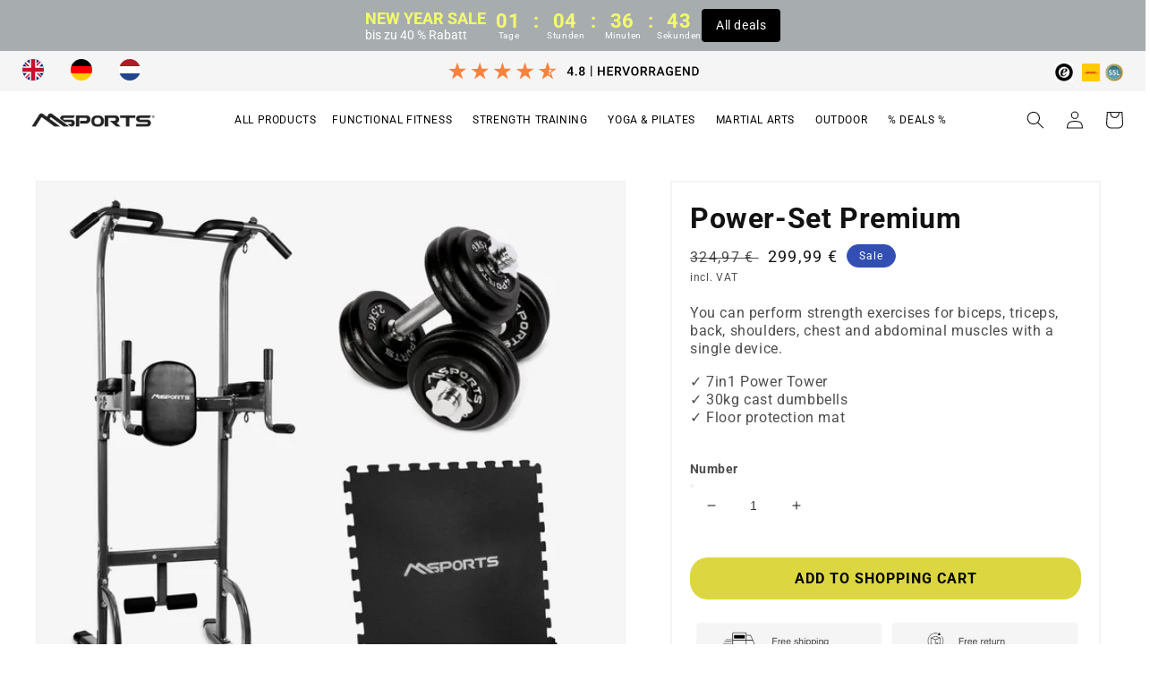

--- FILE ---
content_type: text/html; charset=utf-8
request_url: https://msports.de/products/power-set-premium
body_size: 119946
content:
<!doctype html>
<html class="no-js" lang="de" >
  <head>
	<script src="//msports.de/cdn/shop/files/pandectes-rules.js?v=16482366629155636069"></script>
 
<script>
  // Google Cojnsent Mode V2 integration script from Consentmo GDPR
  window.isenseRules = {};
  window.isenseRules.gcm = {
      gcmVersion: 2,
      integrationVersion: 2,
      initialState: 7,
      adsDataRedaction: true,
      urlPassthrough: true,
      storage: { ad_personalization: "granted", ad_storage: "granted", ad_user_data: "granted", analytics_storage: "granted", functionality_storage: "granted", personalization_storage: "granted", security_storage: "granted", wait_for_update: 500 }
  };
  window.isenseRules.initializeGcm = function (rules) {
    let initialState = rules.initialState;
    let analyticsBlocked = initialState === 0 || initialState === 3 || initialState === 6 || initialState === 7;
    let marketingBlocked = initialState === 0 || initialState === 2 || initialState === 5 || initialState === 7;
    let functionalityBlocked = initialState === 4 || initialState === 5 || initialState === 6 || initialState === 7;

    let gdprCache = localStorage.getItem('gdprCache') ? JSON.parse(localStorage.getItem('gdprCache')) : null;
    if (gdprCache && typeof gdprCache.updatedPreferences !== "undefined") {
      let updatedPreferences = gdprCache && typeof gdprCache.updatedPreferences !== "undefined" ? gdprCache.updatedPreferences : null;
      analyticsBlocked = parseInt(updatedPreferences.indexOf('analytics')) > -1;
      marketingBlocked = parseInt(updatedPreferences.indexOf('marketing')) > -1;
      functionalityBlocked = parseInt(updatedPreferences.indexOf('functionality')) > -1;
    }
    
    isenseRules.gcm = {
      ...rules,
      storage: {
        ad_personalization: marketingBlocked ? "denied" : "granted",
        ad_storage: marketingBlocked ? "granted" : "granted",
        ad_user_data: marketingBlocked ? "granted" : "granted",
        analytics_storage: analyticsBlocked ? "granted" : "granted",
        functionality_storage: functionalityBlocked ? "granted" : "granted",
        personalization_storage: functionalityBlocked ? "granted" : "granted",
        security_storage: "granted",
        wait_for_update: 500
      },
    };
  }

  // Google Consent Mode - initialization start
  window.isenseRules.initializeGcm({
    ...window.isenseRules.gcm,
    adsDataRedaction: true,
    urlPassthrough: true,
    initialState: 7
  });

  /*
  * initialState acceptable values:
  * 0 - Set both ad_storage and analytics_storage to denied
  * 1 - Set all categories to granted
  * 2 - Set only ad_storage to denied
  * 3 - Set only analytics_storage to denied
  * 4 - Set only functionality_storage to denied
  * 5 - Set both ad_storage and functionality_storage to denied
  * 6 - Set both analytics_storage and functionality_storage to denied
  * 7 - Set all categories to denied
  */

  window.dataLayer = window.dataLayer || [];
  function gtag() { window.dataLayer.push(arguments); }
  gtag("consent", "default", isenseRules.gcm.storage);
  isenseRules.gcm.adsDataRedaction && gtag("set", "ads_data_redaction", isenseRules.gcm.adsDataRedaction);
  isenseRules.gcm.urlPassthrough && gtag("set", "url_passthrough", isenseRules.gcm.urlPassthrough);
</script>
  <!-- Google Tag Manager -->
<script>(function(w,d,s,l,i){w[l]=w[l]||[];w[l].push({'gtm.start':
new Date().getTime(),event:'gtm.js'});var f=d.getElementsByTagName(s)[0],
j=d.createElement(s),dl=l!='dataLayer'?'&l='+l:'';j.async=true;j.src=
'https://www.googletagmanager.com/gtm.js?id='+i+dl;f.parentNode.insertBefore(j,f);
})(window,document,'script','dataLayer','GTM-N86ZQSD');</script>
<!-- End Google Tag Manager -->
    <!-- AnyTrack Tracking Code -->
<script>!function(e,t,n,s,a){(a=t.createElement(n)).async=!0,a.src="https://assets.anytrack.io/8tO9CQxFjSVb.js",(t=t.getElementsByTagName(n)[0]).parentNode.insertBefore(a,t),e[s]=e[s]||function(){(e[s].q=e[s].q||[]).push(arguments)}}(window,document,"script","AnyTrack");</script>
<!-- End AnyTrack Tracking Code -->
    <style>
    .list-menu {
    opacity: 0 !important;
    }</style>
    <meta charset="utf-8">
    <meta http-equiv="X-UA-Compatible" content="IE=edge">
    <meta name="viewport" content="width=device-width,initial-scale=1">
    <meta name="theme-color" content="">
    <link rel="canonical" href="https://msports.de/products/power-set-premium">
    <link rel="preconnect" href="https://cdn.shopify.com" crossorigin><link rel="icon" type="image/png" href="//msports.de/cdn/shop/files/Favicon_Msports_32x32.png?v=1655904848"><link rel="preconnect" href="https://fonts.shopifycdn.com" crossorigin><title>
      Power-Set Premium
   
    </title>

    
      <meta name="description" content="Mit einem einzigen Gerät kannst du Kraftübungen für Bizeps, Trizeps, Rücken, Schultern, Brust- und Bauchmuskeln durchführen. ✓ 7in1 Power Tower✓ 30kg Kurzhanteln Guss✓ Bodenschutzmatte">
    

    

<meta property="og:site_name" content="MSPORTS">
<meta property="og:url" content="https://msports.de/products/power-set-premium">
<meta property="og:title" content="Power-Set Premium">
<meta property="og:type" content="product">
<meta property="og:description" content="Mit einem einzigen Gerät kannst du Kraftübungen für Bizeps, Trizeps, Rücken, Schultern, Brust- und Bauchmuskeln durchführen. ✓ 7in1 Power Tower✓ 30kg Kurzhanteln Guss✓ Bodenschutzmatte"><meta property="og:image" content="http://msports.de/cdn/shop/files/MS-Power-Set_DE_01.jpg?v=1718625164">
  <meta property="og:image:secure_url" content="https://msports.de/cdn/shop/files/MS-Power-Set_DE_01.jpg?v=1718625164">
  <meta property="og:image:width" content="2500">
  <meta property="og:image:height" content="2500"><meta property="og:price:amount" content="299,99">
  <meta property="og:price:currency" content="EUR"><meta name="twitter:card" content="summary_large_image">
<meta name="twitter:title" content="Power-Set Premium">
<meta name="twitter:description" content="Mit einem einzigen Gerät kannst du Kraftübungen für Bizeps, Trizeps, Rücken, Schultern, Brust- und Bauchmuskeln durchführen. ✓ 7in1 Power Tower✓ 30kg Kurzhanteln Guss✓ Bodenschutzmatte">


    <script src="//msports.de/cdn/shop/t/1/assets/global.js?v=138967679220690932761645698754" defer="defer"></script>
    <script src="//msports.de/cdn/shop/t/1/assets/cc_script.js?v=154837743437274248091755542263" defer="defer"></script>
    
  



  <script>window.performance && window.performance.mark && window.performance.mark('shopify.content_for_header.start');</script><meta name="google-site-verification" content="1uNvxr3hg_PqXEWLmwWxbBEZmjHNO6QR2zob7KjGOME">
<meta name="facebook-domain-verification" content="6gtc7hpoipjmo4152km115eo9s453g">
<meta name="google-site-verification" content="-5Jd7kgEwK1nJErqHzs_U5C8OV5sQksCKaKWxk8LijA">
<meta id="shopify-digital-wallet" name="shopify-digital-wallet" content="/56686084119/digital_wallets/dialog">
<meta name="shopify-requires-components" content="true" product-ids="9056293060954">
<meta name="shopify-checkout-api-token" content="fd45523bda125ca44bec00409b1f9371">
<meta id="in-context-paypal-metadata" data-shop-id="56686084119" data-venmo-supported="false" data-environment="production" data-locale="de_DE" data-paypal-v4="true" data-currency="EUR">
<link rel="alternate" type="application/json+oembed" href="https://msports.de/products/power-set-premium.oembed">
<script async="async" src="/checkouts/internal/preloads.js?locale=de-DE"></script>
<script id="apple-pay-shop-capabilities" type="application/json">{"shopId":56686084119,"countryCode":"DE","currencyCode":"EUR","merchantCapabilities":["supports3DS"],"merchantId":"gid:\/\/shopify\/Shop\/56686084119","merchantName":"MSPORTS","requiredBillingContactFields":["postalAddress","email"],"requiredShippingContactFields":["postalAddress","email"],"shippingType":"shipping","supportedNetworks":["visa","maestro","masterCard","amex"],"total":{"type":"pending","label":"MSPORTS","amount":"1.00"},"shopifyPaymentsEnabled":true,"supportsSubscriptions":true}</script>
<script id="shopify-features" type="application/json">{"accessToken":"fd45523bda125ca44bec00409b1f9371","betas":["rich-media-storefront-analytics"],"domain":"msports.de","predictiveSearch":true,"shopId":56686084119,"locale":"de"}</script>
<script>var Shopify = Shopify || {};
Shopify.shop = "shopmsports.myshopify.com";
Shopify.locale = "de";
Shopify.currency = {"active":"EUR","rate":"1.0"};
Shopify.country = "DE";
Shopify.theme = {"name":"Dawn","id":122533150743,"schema_name":"Dawn","schema_version":"3.0.0","theme_store_id":887,"role":"main"};
Shopify.theme.handle = "null";
Shopify.theme.style = {"id":null,"handle":null};
Shopify.cdnHost = "msports.de/cdn";
Shopify.routes = Shopify.routes || {};
Shopify.routes.root = "/";</script>
<script type="module">!function(o){(o.Shopify=o.Shopify||{}).modules=!0}(window);</script>
<script>!function(o){function n(){var o=[];function n(){o.push(Array.prototype.slice.apply(arguments))}return n.q=o,n}var t=o.Shopify=o.Shopify||{};t.loadFeatures=n(),t.autoloadFeatures=n()}(window);</script>
<script id="shop-js-analytics" type="application/json">{"pageType":"product"}</script>
<script defer="defer" async type="module" src="//msports.de/cdn/shopifycloud/shop-js/modules/v2/client.init-shop-cart-sync_HUjMWWU5.de.esm.js"></script>
<script defer="defer" async type="module" src="//msports.de/cdn/shopifycloud/shop-js/modules/v2/chunk.common_QpfDqRK1.esm.js"></script>
<script type="module">
  await import("//msports.de/cdn/shopifycloud/shop-js/modules/v2/client.init-shop-cart-sync_HUjMWWU5.de.esm.js");
await import("//msports.de/cdn/shopifycloud/shop-js/modules/v2/chunk.common_QpfDqRK1.esm.js");

  window.Shopify.SignInWithShop?.initShopCartSync?.({"fedCMEnabled":true,"windoidEnabled":true});

</script>
<script>(function() {
  var isLoaded = false;
  function asyncLoad() {
    if (isLoaded) return;
    isLoaded = true;
    var urls = ["https:\/\/cdn.weglot.com\/weglot_script_tag.js?shop=shopmsports.myshopify.com","https:\/\/cdn.nfcube.com\/6c21ad8ea75780ec25dc8815fbcbea00.js?shop=shopmsports.myshopify.com","https:\/\/tseish-app.connect.trustedshops.com\/esc.js?apiBaseUrl=aHR0cHM6Ly90c2Vpc2gtYXBwLmNvbm5lY3QudHJ1c3RlZHNob3BzLmNvbQ==\u0026instanceId=c2hvcG1zcG9ydHMubXlzaG9waWZ5LmNvbQ==\u0026shop=shopmsports.myshopify.com"];
    for (var i = 0; i < urls.length; i++) {
      var s = document.createElement('script');
      s.type = 'text/javascript';
      s.async = true;
      s.src = urls[i];
      var x = document.getElementsByTagName('script')[0];
      x.parentNode.insertBefore(s, x);
    }
  };
  if(window.attachEvent) {
    window.attachEvent('onload', asyncLoad);
  } else {
    window.addEventListener('load', asyncLoad, false);
  }
})();</script>
<script id="__st">var __st={"a":56686084119,"offset":3600,"reqid":"3a7babfe-9dd6-4f3f-92f8-81f2241fb79d-1768762385","pageurl":"msports.de\/products\/power-set-premium","u":"85003b63c067","p":"product","rtyp":"product","rid":9056293060954};</script>
<script>window.ShopifyPaypalV4VisibilityTracking = true;</script>
<script id="captcha-bootstrap">!function(){'use strict';const t='contact',e='account',n='new_comment',o=[[t,t],['blogs',n],['comments',n],[t,'customer']],c=[[e,'customer_login'],[e,'guest_login'],[e,'recover_customer_password'],[e,'create_customer']],r=t=>t.map((([t,e])=>`form[action*='/${t}']:not([data-nocaptcha='true']) input[name='form_type'][value='${e}']`)).join(','),a=t=>()=>t?[...document.querySelectorAll(t)].map((t=>t.form)):[];function s(){const t=[...o],e=r(t);return a(e)}const i='password',u='form_key',d=['recaptcha-v3-token','g-recaptcha-response','h-captcha-response',i],f=()=>{try{return window.sessionStorage}catch{return}},m='__shopify_v',_=t=>t.elements[u];function p(t,e,n=!1){try{const o=window.sessionStorage,c=JSON.parse(o.getItem(e)),{data:r}=function(t){const{data:e,action:n}=t;return t[m]||n?{data:e,action:n}:{data:t,action:n}}(c);for(const[e,n]of Object.entries(r))t.elements[e]&&(t.elements[e].value=n);n&&o.removeItem(e)}catch(o){console.error('form repopulation failed',{error:o})}}const l='form_type',E='cptcha';function T(t){t.dataset[E]=!0}const w=window,h=w.document,L='Shopify',v='ce_forms',y='captcha';let A=!1;((t,e)=>{const n=(g='f06e6c50-85a8-45c8-87d0-21a2b65856fe',I='https://cdn.shopify.com/shopifycloud/storefront-forms-hcaptcha/ce_storefront_forms_captcha_hcaptcha.v1.5.2.iife.js',D={infoText:'Durch hCaptcha geschützt',privacyText:'Datenschutz',termsText:'Allgemeine Geschäftsbedingungen'},(t,e,n)=>{const o=w[L][v],c=o.bindForm;if(c)return c(t,g,e,D).then(n);var r;o.q.push([[t,g,e,D],n]),r=I,A||(h.body.append(Object.assign(h.createElement('script'),{id:'captcha-provider',async:!0,src:r})),A=!0)});var g,I,D;w[L]=w[L]||{},w[L][v]=w[L][v]||{},w[L][v].q=[],w[L][y]=w[L][y]||{},w[L][y].protect=function(t,e){n(t,void 0,e),T(t)},Object.freeze(w[L][y]),function(t,e,n,w,h,L){const[v,y,A,g]=function(t,e,n){const i=e?o:[],u=t?c:[],d=[...i,...u],f=r(d),m=r(i),_=r(d.filter((([t,e])=>n.includes(e))));return[a(f),a(m),a(_),s()]}(w,h,L),I=t=>{const e=t.target;return e instanceof HTMLFormElement?e:e&&e.form},D=t=>v().includes(t);t.addEventListener('submit',(t=>{const e=I(t);if(!e)return;const n=D(e)&&!e.dataset.hcaptchaBound&&!e.dataset.recaptchaBound,o=_(e),c=g().includes(e)&&(!o||!o.value);(n||c)&&t.preventDefault(),c&&!n&&(function(t){try{if(!f())return;!function(t){const e=f();if(!e)return;const n=_(t);if(!n)return;const o=n.value;o&&e.removeItem(o)}(t);const e=Array.from(Array(32),(()=>Math.random().toString(36)[2])).join('');!function(t,e){_(t)||t.append(Object.assign(document.createElement('input'),{type:'hidden',name:u})),t.elements[u].value=e}(t,e),function(t,e){const n=f();if(!n)return;const o=[...t.querySelectorAll(`input[type='${i}']`)].map((({name:t})=>t)),c=[...d,...o],r={};for(const[a,s]of new FormData(t).entries())c.includes(a)||(r[a]=s);n.setItem(e,JSON.stringify({[m]:1,action:t.action,data:r}))}(t,e)}catch(e){console.error('failed to persist form',e)}}(e),e.submit())}));const S=(t,e)=>{t&&!t.dataset[E]&&(n(t,e.some((e=>e===t))),T(t))};for(const o of['focusin','change'])t.addEventListener(o,(t=>{const e=I(t);D(e)&&S(e,y())}));const B=e.get('form_key'),M=e.get(l),P=B&&M;t.addEventListener('DOMContentLoaded',(()=>{const t=y();if(P)for(const e of t)e.elements[l].value===M&&p(e,B);[...new Set([...A(),...v().filter((t=>'true'===t.dataset.shopifyCaptcha))])].forEach((e=>S(e,t)))}))}(h,new URLSearchParams(w.location.search),n,t,e,['guest_login'])})(!0,!0)}();</script>
<script integrity="sha256-4kQ18oKyAcykRKYeNunJcIwy7WH5gtpwJnB7kiuLZ1E=" data-source-attribution="shopify.loadfeatures" defer="defer" src="//msports.de/cdn/shopifycloud/storefront/assets/storefront/load_feature-a0a9edcb.js" crossorigin="anonymous"></script>
<script data-source-attribution="shopify.dynamic_checkout.dynamic.init">var Shopify=Shopify||{};Shopify.PaymentButton=Shopify.PaymentButton||{isStorefrontPortableWallets:!0,init:function(){window.Shopify.PaymentButton.init=function(){};var t=document.createElement("script");t.src="https://msports.de/cdn/shopifycloud/portable-wallets/latest/portable-wallets.de.js",t.type="module",document.head.appendChild(t)}};
</script>
<script data-source-attribution="shopify.dynamic_checkout.buyer_consent">
  function portableWalletsHideBuyerConsent(e){var t=document.getElementById("shopify-buyer-consent"),n=document.getElementById("shopify-subscription-policy-button");t&&n&&(t.classList.add("hidden"),t.setAttribute("aria-hidden","true"),n.removeEventListener("click",e))}function portableWalletsShowBuyerConsent(e){var t=document.getElementById("shopify-buyer-consent"),n=document.getElementById("shopify-subscription-policy-button");t&&n&&(t.classList.remove("hidden"),t.removeAttribute("aria-hidden"),n.addEventListener("click",e))}window.Shopify?.PaymentButton&&(window.Shopify.PaymentButton.hideBuyerConsent=portableWalletsHideBuyerConsent,window.Shopify.PaymentButton.showBuyerConsent=portableWalletsShowBuyerConsent);
</script>
<script data-source-attribution="shopify.dynamic_checkout.cart.bootstrap">document.addEventListener("DOMContentLoaded",(function(){function t(){return document.querySelector("shopify-accelerated-checkout-cart, shopify-accelerated-checkout")}if(t())Shopify.PaymentButton.init();else{new MutationObserver((function(e,n){t()&&(Shopify.PaymentButton.init(),n.disconnect())})).observe(document.body,{childList:!0,subtree:!0})}}));
</script>
<link id="shopify-accelerated-checkout-styles" rel="stylesheet" media="screen" href="https://msports.de/cdn/shopifycloud/portable-wallets/latest/accelerated-checkout-backwards-compat.css" crossorigin="anonymous">
<style id="shopify-accelerated-checkout-cart">
        #shopify-buyer-consent {
  margin-top: 1em;
  display: inline-block;
  width: 100%;
}

#shopify-buyer-consent.hidden {
  display: none;
}

#shopify-subscription-policy-button {
  background: none;
  border: none;
  padding: 0;
  text-decoration: underline;
  font-size: inherit;
  cursor: pointer;
}

#shopify-subscription-policy-button::before {
  box-shadow: none;
}

      </style>
<link rel="stylesheet" media="screen" href="//msports.de/cdn/shop/t/1/compiled_assets/styles.css?v=7326">
<script id="sections-script" data-sections="main-product,custom_video_section,custom_product_faq,header,footer" defer="defer" src="//msports.de/cdn/shop/t/1/compiled_assets/scripts.js?v=7326"></script>
<script>window.performance && window.performance.mark && window.performance.mark('shopify.content_for_header.end');</script>


    <style data-shopify>
      @font-face {
  font-family: Roboto;
  font-weight: 400;
  font-style: normal;
  font-display: swap;
  src: url("//msports.de/cdn/fonts/roboto/roboto_n4.2019d890f07b1852f56ce63ba45b2db45d852cba.woff2") format("woff2"),
       url("//msports.de/cdn/fonts/roboto/roboto_n4.238690e0007583582327135619c5f7971652fa9d.woff") format("woff");
}

      @font-face {
  font-family: Roboto;
  font-weight: 700;
  font-style: normal;
  font-display: swap;
  src: url("//msports.de/cdn/fonts/roboto/roboto_n7.f38007a10afbbde8976c4056bfe890710d51dec2.woff2") format("woff2"),
       url("//msports.de/cdn/fonts/roboto/roboto_n7.94bfdd3e80c7be00e128703d245c207769d763f9.woff") format("woff");
}

      @font-face {
  font-family: Roboto;
  font-weight: 400;
  font-style: italic;
  font-display: swap;
  src: url("//msports.de/cdn/fonts/roboto/roboto_i4.57ce898ccda22ee84f49e6b57ae302250655e2d4.woff2") format("woff2"),
       url("//msports.de/cdn/fonts/roboto/roboto_i4.b21f3bd061cbcb83b824ae8c7671a82587b264bf.woff") format("woff");
}

      @font-face {
  font-family: Roboto;
  font-weight: 700;
  font-style: italic;
  font-display: swap;
  src: url("//msports.de/cdn/fonts/roboto/roboto_i7.7ccaf9410746f2c53340607c42c43f90a9005937.woff2") format("woff2"),
       url("//msports.de/cdn/fonts/roboto/roboto_i7.49ec21cdd7148292bffea74c62c0df6e93551516.woff") format("woff");
}

      @font-face {
  font-family: Roboto;
  font-weight: 400;
  font-style: normal;
  font-display: swap;
  src: url("//msports.de/cdn/fonts/roboto/roboto_n4.2019d890f07b1852f56ce63ba45b2db45d852cba.woff2") format("woff2"),
       url("//msports.de/cdn/fonts/roboto/roboto_n4.238690e0007583582327135619c5f7971652fa9d.woff") format("woff");
}


      :root {
        --font-body-family: Roboto, sans-serif;
        --font-body-style: normal;
        --font-body-weight: 400;

        --font-heading-family: Roboto, sans-serif;
        --font-heading-style: normal;
        --font-heading-weight: 400;

        --font-body-scale: 1.0;
        --font-heading-scale: 1.0;

        --color-base-text: 18, 18, 18;
        --color-shadow: 18, 18, 18;
        --color-base-background-1: 255, 255, 255;
        --color-base-background-2: 243, 243, 243;
        --color-base-solid-button-labels: 255, 255, 255;
        --color-base-outline-button-labels: 18, 18, 18;
        --color-base-accent-1: 18, 18, 18;
        --color-base-accent-2: 51, 79, 180;
        --payment-terms-background-color: #FFFFFF;

        --gradient-base-background-1: #FFFFFF;
        --gradient-base-background-2: #F3F3F3;
        --gradient-base-accent-1: #121212;
        --gradient-base-accent-2: #334FB4;

        --media-padding: px;
        --media-border-opacity: 0.05;
        --media-border-width: 1px;
        --media-radius: 0px;
        --media-shadow-opacity: 0.0;
        --media-shadow-horizontal-offset: 0px;
        --media-shadow-vertical-offset: 0px;
        --media-shadow-blur-radius: 0px;

        --page-width: 130rem;
        --page-width-margin: 0rem;

        --card-image-padding: 0.0rem;
        --card-corner-radius: 0.0rem;
        --card-text-alignment: left;
        --card-border-width: 0.0rem;
        --card-border-opacity: 0.0;
        --card-shadow-opacity: 0.1;
        --card-shadow-horizontal-offset: 0.0rem;
        --card-shadow-vertical-offset: 0.0rem;
        --card-shadow-blur-radius: 0.0rem;

        --badge-corner-radius: 4.0rem;

        --popup-border-width: 1px;
        --popup-border-opacity: 0.1;
        --popup-corner-radius: 0px;
        --popup-shadow-opacity: 0.0;
        --popup-shadow-horizontal-offset: 0px;
        --popup-shadow-vertical-offset: 0px;
        --popup-shadow-blur-radius: 0px;

        --drawer-border-width: 1px;
        --drawer-border-opacity: 0.1;
        --drawer-shadow-opacity: 0.0;
        --drawer-shadow-horizontal-offset: 0px;
        --drawer-shadow-vertical-offset: 0px;
        --drawer-shadow-blur-radius: 0px;

        --spacing-sections-desktop: 0px;
        --spacing-sections-mobile: 0px;

        --grid-desktop-vertical-spacing: 20px;
        --grid-desktop-horizontal-spacing: 20px;
        --grid-mobile-vertical-spacing: 10px;
        --grid-mobile-horizontal-spacing: 10px;

        --text-boxes-border-opacity: 0.0;
        --text-boxes-border-width: 0px;
        --text-boxes-radius: 0px;
        --text-boxes-shadow-opacity: 0.0;
        --text-boxes-shadow-horizontal-offset: 0px;
        --text-boxes-shadow-vertical-offset: 0px;
        --text-boxes-shadow-blur-radius: 0px;

        --buttons-radius: 0px;
        --buttons-radius-outset: 0px;
        --buttons-border-width: 1px;
        --buttons-border-opacity: 1.0;
        --buttons-shadow-opacity: 0.0;
        --buttons-shadow-horizontal-offset: 0px;
        --buttons-shadow-vertical-offset: 0px;
        --buttons-shadow-blur-radius: 0px;
        --buttons-border-offset: 0px;

        --inputs-radius: 0px;
        --inputs-border-width: 1px;
        --inputs-border-opacity: 0.55;
        --inputs-shadow-opacity: 0.0;
        --inputs-shadow-horizontal-offset: 0px;
        --inputs-margin-offset: 0px;
        --inputs-shadow-vertical-offset: 0px;
        --inputs-shadow-blur-radius: 0px;
        --inputs-radius-outset: 0px;

        --variant-pills-radius: 40px;
        --variant-pills-border-width: 1px;
        --variant-pills-border-opacity: 0.55;
        --variant-pills-shadow-opacity: 0.0;
        --variant-pills-shadow-horizontal-offset: 0px;
        --variant-pills-shadow-vertical-offset: 0px;
        --variant-pills-shadow-blur-radius: 0px;
      }

      *,
      *::before,
      *::after {
        box-sizing: inherit;
      }

      html {
        box-sizing: border-box;
        font-size: calc(var(--font-body-scale) * 62.5%);
        height: 100%;
      }

      body {
        display: grid;
        grid-template-rows: auto auto 1fr auto;
        grid-template-columns: 100%;
        min-height: 100%;
        margin: 0;
        font-size: 1.5rem;
        letter-spacing: 0.06rem;
        line-height: calc(1 + 0.8 / var(--font-body-scale));
        font-family: var(--font-body-family);
        font-style: var(--font-body-style);
        font-weight: var(--font-body-weight);
      }

      @media screen and (min-width: 750px) {
        body {
          font-size: 1.6rem;
        }
      }
    </style>

    <link href="//msports.de/cdn/shop/t/1/assets/base.css?v=16130218563020790231729087392" rel="stylesheet" type="text/css" media="all" />
    <link href="//msports.de/cdn/shop/t/1/assets/cc_style.css?v=23005970603816319821763019471" rel="stylesheet" type="text/css" media="all" />
      <!-- THIS IS MY CUSTOM CSS -->
  <link href="//msports.de/cdn/shop/t/1/assets/style.css?v=28868499710478032081755540420" rel="stylesheet" type="text/css" media="all" />
  <!-- END NEW CODE  --><link rel="preload" as="font" href="//msports.de/cdn/fonts/roboto/roboto_n4.2019d890f07b1852f56ce63ba45b2db45d852cba.woff2" type="font/woff2" crossorigin><link rel="preload" as="font" href="//msports.de/cdn/fonts/roboto/roboto_n4.2019d890f07b1852f56ce63ba45b2db45d852cba.woff2" type="font/woff2" crossorigin><link rel="stylesheet" href="//msports.de/cdn/shop/t/1/assets/component-predictive-search.css?v=70348304200793786761763019330" media="print" onload="this.media='all'"><script>document.documentElement.className = document.documentElement.className.replace('no-js', 'js');
    if (Shopify.designMode) {
      document.documentElement.classList.add('shopify-design-mode');
    }
    </script>
  <!--Gem_Page_Header_Script-->

<link rel="preconnect" href="https://ucarecdn.com">
<link rel="dns-prefetch" href="https://ucarecdn.com">

<link rel="preconnect" href="https://d1um8515vdn9kb.cloudfront.net">
<link rel="dns-prefetch" href="https://d1um8515vdn9kb.cloudfront.net">

<link rel="preconnect" href="https://maxcdn.bootstrapcdn.com">
<link rel="dns-prefetch" href="https://maxcdn.bootstrapcdn.com">

<link rel="preconnect" href="https://fonts.gstatic.com">
<link rel="dns-prefetch" href="https://fonts.gstatic.com">

<link rel="preconnect" href="https://fonts.googleapis.com">
<link rel="dns-prefetch" href="https://fonts.googleapis.com">

    


<!--End_Gem_Page_Header_Script-->

  






  <script src="//msports.de/cdn/shop/t/1/assets/qikify-auto-hide.js?v=100155469330614306991653987443" type="text/javascript"></script>
    <script src="https://ajax.googleapis.com/ajax/libs/jquery/3.6.0/jquery.min.js"></script>

    <script type="text/javascript" src="//msports.de/cdn/shop/t/1/assets/custom.js?v=166122853088601078191718106275"></script>

<!--Start Weglot Script-->
<script src="https://cdn.weglot.com/weglot.min.js"></script>
<script id="has-script-tags">Weglot.initialize({ api_key:"wg_f57ee9ebcb2a751aa46255e55fdc86185" });
</script>
<!--End Weglot Script-->

    
    <style>
      .preheader-img {
    max-height: 20px;
    margin-bottom: -2px;
}.preheader-center img{
  max-width:372px;}
      
    </style>
    <script>
  !function(){var analytics=window.analytics=window.analytics||[];if(!analytics.initialize)if(analytics.invoked)window.console&&console.error&&console.error("Segment snippet included twice.");else{analytics.invoked=!0;analytics.methods=["trackSubmit","trackClick","trackLink","trackForm","pageview","identify","reset","group","track","ready","alias","debug","page","once","off","on","addSourceMiddleware","addIntegrationMiddleware","setAnonymousId","addDestinationMiddleware"];analytics.factory=function(e){return function(){var t=Array.prototype.slice.call(arguments);t.unshift(e);analytics.push(t);return analytics}};for(var e=0;e<analytics.methods.length;e++){var key=analytics.methods[e];analytics[key]=analytics.factory(key)}analytics.load=function(key,e){var t=document.createElement("script");t.type="text/javascript";t.async=!0;t.src="https://cdn.segment.com/analytics.js/v1/" + key + "/analytics.min.js";var n=document.getElementsByTagName("script")[0];n.parentNode.insertBefore(t,n);analytics._loadOptions=e};analytics._writeKey="HUYASWT8Vt6k4LJoWJ3jdJiAmepbFFc3";;analytics.SNIPPET_VERSION="4.15.3";
  analytics.load("HUYASWT8Vt6k4LJoWJ3jdJiAmepbFFc3");
  analytics.page();
  }}();
</script>


<!-- Begin eTrusted bootstrap tag -->
<script src="https://integrations.etrusted.com/applications/widget.js/v2" defer async></script>
<!-- End eTrusted bootstrap tag --
  
  



    

    
  
<!-- BEGIN app block: shopify://apps/pandectes-gdpr/blocks/banner/58c0baa2-6cc1-480c-9ea6-38d6d559556a -->
  
    
      <!-- TCF is active, scripts are loaded above -->
      
        <script>
          if (!window.PandectesRulesSettings) {
            window.PandectesRulesSettings = {"store":{"id":56686084119,"adminMode":false,"headless":false,"storefrontRootDomain":"","checkoutRootDomain":"","storefrontAccessToken":""},"banner":{"revokableTrigger":false,"cookiesBlockedByDefault":"7","hybridStrict":false,"isActive":true},"geolocation":{"brOnly":false,"caOnly":false,"chOnly":false,"euOnly":false,"jpOnly":false,"thOnly":false,"zaOnly":false,"canadaOnly":false,"canadaLaw25":false,"canadaPipeda":false,"globalVisibility":true},"blocker":{"isActive":false,"googleConsentMode":{"isActive":true,"id":"GTM-N86ZQSD","analyticsId":"","onlyGtm":false,"adwordsId":"AW-846197149","adStorageCategory":4,"analyticsStorageCategory":2,"functionalityStorageCategory":1,"personalizationStorageCategory":1,"securityStorageCategory":0,"customEvent":true,"redactData":false,"urlPassthrough":false,"dataLayerProperty":"dataLayer","waitForUpdate":0,"useNativeChannel":true,"debugMode":false},"facebookPixel":{"isActive":false,"id":"","ldu":false},"microsoft":{"isActive":false,"uetTags":""},"clarity":{"isActive":false,"id":""},"rakuten":{"isActive":false,"cmp":false,"ccpa":false},"gpcIsActive":false,"klaviyoIsActive":false,"defaultBlocked":7,"patterns":{"whiteList":[],"blackList":{"1":[],"2":[],"4":[],"8":[]},"iframesWhiteList":[],"iframesBlackList":{"1":[],"2":[],"4":[],"8":[]},"beaconsWhiteList":[],"beaconsBlackList":{"1":[],"2":[],"4":[],"8":[]}}}};
            const rulesScript = document.createElement('script');
            window.PandectesRulesSettings.auto = true;
            rulesScript.src = "https://cdn.shopify.com/extensions/019bd005-1071-7566-a990-dd9df4dd4365/gdpr-228/assets/pandectes-rules.js";
            const firstChild = document.head.firstChild;
            document.head.insertBefore(rulesScript, firstChild);
          }
        </script>
      
      <script>
        
          window.PandectesSettings = {"store":{"id":56686084119,"plan":"plus","theme":"Dawn","primaryLocale":"de","adminMode":false,"headless":false,"storefrontRootDomain":"","checkoutRootDomain":"","storefrontAccessToken":""},"tsPublished":1762352043,"declaration":{"showPurpose":false,"showProvider":false,"declIntroText":"Wir verwenden Cookies, um die Funktionalität der Website zu optimieren, die Leistung zu analysieren und Ihnen ein personalisiertes Erlebnis zu bieten. Einige Cookies sind für den ordnungsgemäßen Betrieb der Website unerlässlich. Diese Cookies können nicht deaktiviert werden. In diesem Fenster können Sie Ihre Präferenzen für Cookies verwalten.","showDateGenerated":true},"language":{"unpublished":[],"languageMode":"Single","fallbackLanguage":"de","languageDetection":"browser","languagesSupported":[]},"texts":{"managed":{"headerText":{"de":"Wir respektieren deine Privatsphäre"},"consentText":{"de":"Diese Website verwendet Cookies, um Ihnen das beste Erlebnis zu bieten."},"linkText":{"de":"Mehr erfahren"},"imprintText":{"de":"Impressum"},"googleLinkText":{"de":"Googles Datenschutzbestimmungen"},"allowButtonText":{"de":"Annehmen"},"denyButtonText":{"de":"Ablehnen"},"dismissButtonText":{"de":"Okay"},"leaveSiteButtonText":{"de":"Diese Seite verlassen"},"preferencesButtonText":{"de":"Einstellungen"},"cookiePolicyText":{"de":"Cookie-Richtlinie"},"preferencesPopupTitleText":{"de":"Einwilligungseinstellungen verwalten"},"preferencesPopupIntroText":{"de":"Wir verwenden Cookies, um die Funktionalität der Website zu optimieren, die Leistung zu analysieren und Ihnen ein personalisiertes Erlebnis zu bieten. Einige Cookies sind für den ordnungsgemäßen Betrieb der Website unerlässlich. Diese Cookies können nicht deaktiviert werden. In diesem Fenster können Sie Ihre Präferenzen für Cookies verwalten."},"preferencesPopupSaveButtonText":{"de":"Auswahl speichern"},"preferencesPopupCloseButtonText":{"de":"Schließen"},"preferencesPopupAcceptAllButtonText":{"de":"Alles Akzeptieren"},"preferencesPopupRejectAllButtonText":{"de":"Alles ablehnen"},"cookiesDetailsText":{"de":"Cookie-Details"},"preferencesPopupAlwaysAllowedText":{"de":"Immer erlaubt"},"accessSectionParagraphText":{"de":"Sie haben das Recht, jederzeit auf Ihre Daten zuzugreifen."},"accessSectionTitleText":{"de":"Datenübertragbarkeit"},"accessSectionAccountInfoActionText":{"de":"persönliche Daten"},"accessSectionDownloadReportActionText":{"de":"Alle Daten anfordern"},"accessSectionGDPRRequestsActionText":{"de":"Anfragen betroffener Personen"},"accessSectionOrdersRecordsActionText":{"de":"Aufträge"},"rectificationSectionParagraphText":{"de":"Sie haben das Recht, die Aktualisierung Ihrer Daten zu verlangen, wann immer Sie dies für angemessen halten."},"rectificationSectionTitleText":{"de":"Datenberichtigung"},"rectificationCommentPlaceholder":{"de":"Beschreiben Sie, was Sie aktualisieren möchten"},"rectificationCommentValidationError":{"de":"Kommentar ist erforderlich"},"rectificationSectionEditAccountActionText":{"de":"Aktualisierung anfordern"},"erasureSectionTitleText":{"de":"Recht auf Löschung"},"erasureSectionParagraphText":{"de":"Sie haben das Recht, die Löschung aller Ihrer Daten zu verlangen. Danach können Sie nicht mehr auf Ihr Konto zugreifen."},"erasureSectionRequestDeletionActionText":{"de":"Löschung personenbezogener Daten anfordern"},"consentDate":{"de":"Zustimmungsdatum"},"consentId":{"de":"Einwilligungs-ID"},"consentSectionChangeConsentActionText":{"de":"Einwilligungspräferenz ändern"},"consentSectionConsentedText":{"de":"Sie haben der Cookie-Richtlinie dieser Website zugestimmt am"},"consentSectionNoConsentText":{"de":"Sie haben der Cookie-Richtlinie dieser Website nicht zugestimmt."},"consentSectionTitleText":{"de":"Ihre Cookie-Einwilligung"},"consentStatus":{"de":"Einwilligungspräferenz"},"confirmationFailureMessage":{"de":"Ihre Anfrage wurde nicht bestätigt. Bitte versuchen Sie es erneut und wenn das Problem weiterhin besteht, wenden Sie sich an den Ladenbesitzer, um Hilfe zu erhalten"},"confirmationFailureTitle":{"de":"Ein Problem ist aufgetreten"},"confirmationSuccessMessage":{"de":"Wir werden uns in Kürze zu Ihrem Anliegen bei Ihnen melden."},"confirmationSuccessTitle":{"de":"Ihre Anfrage wurde bestätigt"},"guestsSupportEmailFailureMessage":{"de":"Ihre Anfrage wurde nicht übermittelt. Bitte versuchen Sie es erneut und wenn das Problem weiterhin besteht, wenden Sie sich an den Shop-Inhaber, um Hilfe zu erhalten."},"guestsSupportEmailFailureTitle":{"de":"Ein Problem ist aufgetreten"},"guestsSupportEmailPlaceholder":{"de":"E-Mail-Addresse"},"guestsSupportEmailSuccessMessage":{"de":"Wenn Sie als Kunde dieses Shops registriert sind, erhalten Sie in Kürze eine E-Mail mit Anweisungen zum weiteren Vorgehen."},"guestsSupportEmailSuccessTitle":{"de":"Vielen Dank für die Anfrage"},"guestsSupportEmailValidationError":{"de":"Email ist ungültig"},"guestsSupportInfoText":{"de":"Bitte loggen Sie sich mit Ihrem Kundenkonto ein, um fortzufahren."},"submitButton":{"de":"einreichen"},"submittingButton":{"de":"Senden..."},"cancelButton":{"de":"Abbrechen"},"declIntroText":{"de":"Wir verwenden Cookies, um die Funktionalität der Website zu optimieren, die Leistung zu analysieren und Ihnen ein personalisiertes Erlebnis zu bieten. Einige Cookies sind für den ordnungsgemäßen Betrieb der Website unerlässlich. Diese Cookies können nicht deaktiviert werden. In diesem Fenster können Sie Ihre Präferenzen für Cookies verwalten."},"declName":{"de":"Name"},"declPurpose":{"de":"Zweck"},"declType":{"de":"Typ"},"declRetention":{"de":"Speicherdauer"},"declProvider":{"de":"Anbieter"},"declFirstParty":{"de":"Erstanbieter"},"declThirdParty":{"de":"Drittanbieter"},"declSeconds":{"de":"Sekunden"},"declMinutes":{"de":"Minuten"},"declHours":{"de":"Std."},"declDays":{"de":"Tage"},"declWeeks":{"de":"Woche(n)"},"declMonths":{"de":"Monate"},"declYears":{"de":"Jahre"},"declSession":{"de":"Sitzung"},"declDomain":{"de":"Domain"},"declPath":{"de":"Weg"}},"categories":{"strictlyNecessaryCookiesTitleText":{"de":"Unbedingt erforderlich"},"strictlyNecessaryCookiesDescriptionText":{"de":"Diese Cookies sind unerlässlich, damit Sie sich auf der Website bewegen und ihre Funktionen nutzen können, z. B. den Zugriff auf sichere Bereiche der Website. Ohne diese Cookies kann die Website nicht richtig funktionieren."},"functionalityCookiesTitleText":{"de":"Funktionale Cookies"},"functionalityCookiesDescriptionText":{"de":"Diese Cookies ermöglichen es der Website, verbesserte Funktionalität und Personalisierung bereitzustellen. Sie können von uns oder von Drittanbietern gesetzt werden, deren Dienste wir auf unseren Seiten hinzugefügt haben. Wenn Sie diese Cookies nicht zulassen, funktionieren einige oder alle dieser Dienste möglicherweise nicht richtig."},"performanceCookiesTitleText":{"de":"Performance-Cookies"},"performanceCookiesDescriptionText":{"de":"Diese Cookies ermöglichen es uns, die Leistung unserer Website zu überwachen und zu verbessern. Sie ermöglichen es uns beispielsweise, Besuche zu zählen, Verkehrsquellen zu identifizieren und zu sehen, welche Teile der Website am beliebtesten sind."},"targetingCookiesTitleText":{"de":"Targeting-Cookies"},"targetingCookiesDescriptionText":{"de":"Diese Cookies können von unseren Werbepartnern über unsere Website gesetzt werden. Sie können von diesen Unternehmen verwendet werden, um ein Profil Ihrer Interessen zu erstellen und Ihnen relevante Werbung auf anderen Websites anzuzeigen. Sie speichern keine direkten personenbezogenen Daten, sondern basieren auf der eindeutigen Identifizierung Ihres Browsers und Ihres Internetgeräts. Wenn Sie diese Cookies nicht zulassen, erleben Sie weniger zielgerichtete Werbung."},"unclassifiedCookiesTitleText":{"de":"Unklassifizierte Cookies"},"unclassifiedCookiesDescriptionText":{"de":"Unklassifizierte Cookies sind Cookies, die wir gerade zusammen mit den Anbietern einzelner Cookies klassifizieren."}},"auto":{}},"library":{"previewMode":false,"fadeInTimeout":0,"defaultBlocked":7,"showLink":true,"showImprintLink":true,"showGoogleLink":false,"enabled":true,"cookie":{"expiryDays":365,"secure":true,"domain":""},"dismissOnScroll":false,"dismissOnWindowClick":false,"dismissOnTimeout":false,"palette":{"popup":{"background":"#FFFFFF","backgroundForCalculations":{"a":1,"b":255,"g":255,"r":255},"text":"#000000"},"button":{"background":"transparent","backgroundForCalculations":{"a":1,"b":255,"g":255,"r":255},"text":"#000000","textForCalculation":{"a":1,"b":0,"g":0,"r":0},"border":"#000000"}},"content":{"href":"https://shopmsports.myshopify.com/policies/privacy-policy","imprintHref":"/","close":"&#10005;","target":"","logo":""},"window":"<div role=\"dialog\" aria-label=\"{{header}}\" aria-describedby=\"cookieconsent:desc\" id=\"pandectes-banner\" class=\"cc-window-wrapper cc-overlay-wrapper\"><div class=\"pd-cookie-banner-window cc-window {{classes}}\">{{children}}</div></div>","compliance":{"custom":"<div class=\"cc-compliance cc-highlight\">{{preferences}}{{allow}}</div>"},"type":"custom","layouts":{"basic":"{{messagelink}}{{compliance}}{{close}}"},"position":"overlay","theme":"wired","revokable":false,"animateRevokable":false,"revokableReset":false,"revokableLogoUrl":"https://shopmsports.myshopify.com/cdn/shop/files/pandectes-reopen-logo.png","revokablePlacement":"bottom-left","revokableMarginHorizontal":15,"revokableMarginVertical":15,"static":false,"autoAttach":true,"hasTransition":true,"blacklistPage":[""],"elements":{"close":"<button aria-label=\"Schließen\" type=\"button\" class=\"cc-close\">{{close}}</button>","dismiss":"<button type=\"button\" class=\"cc-btn cc-btn-decision cc-dismiss\">{{dismiss}}</button>","allow":"<button type=\"button\" class=\"cc-btn cc-btn-decision cc-allow\">{{allow}}</button>","deny":"<button type=\"button\" class=\"cc-btn cc-btn-decision cc-deny\">{{deny}}</button>","preferences":"<button type=\"button\" class=\"cc-btn cc-settings\" aria-controls=\"pd-cp-preferences\" onclick=\"Pandectes.fn.openPreferences()\">{{preferences}}</button>"}},"geolocation":{"brOnly":false,"caOnly":false,"chOnly":false,"euOnly":false,"jpOnly":false,"thOnly":false,"zaOnly":false,"canadaOnly":false,"canadaLaw25":false,"canadaPipeda":false,"globalVisibility":true},"dsr":{"guestsSupport":false,"accessSectionDownloadReportAuto":false},"banner":{"resetTs":1713535717,"extraCss":"        .cc-banner-logo {max-width: 24em!important;}    @media(min-width: 768px) {.cc-window.cc-floating{max-width: 24em!important;width: 24em!important;}}    .cc-message, .pd-cookie-banner-window .cc-header, .cc-logo {text-align: center}    .cc-window-wrapper{z-index: 2147483647;-webkit-transition: opacity 1s ease;  transition: opacity 1s ease;}    .cc-window{z-index: 2147483647;font-family: inherit;}    .pd-cookie-banner-window .cc-header{font-family: inherit;}    .pd-cp-ui{font-family: inherit; background-color: #FFFFFF;color:#000000;}    button.pd-cp-btn, a.pd-cp-btn{}    input + .pd-cp-preferences-slider{background-color: rgba(0, 0, 0, 0.3)}    .pd-cp-scrolling-section::-webkit-scrollbar{background-color: rgba(0, 0, 0, 0.3)}    input:checked + .pd-cp-preferences-slider{background-color: rgba(0, 0, 0, 1)}    .pd-cp-scrolling-section::-webkit-scrollbar-thumb {background-color: rgba(0, 0, 0, 1)}    .pd-cp-ui-close{color:#000000;}    .pd-cp-preferences-slider:before{background-color: #FFFFFF}    .pd-cp-title:before {border-color: #000000!important}    .pd-cp-preferences-slider{background-color:#000000}    .pd-cp-toggle{color:#000000!important}    @media(max-width:699px) {.pd-cp-ui-close-top svg {fill: #000000}}    .pd-cp-toggle:hover,.pd-cp-toggle:visited,.pd-cp-toggle:active{color:#000000!important}    .pd-cookie-banner-window {box-shadow: 0 0 18px rgb(0 0 0 / 20%);}  .pd-cookie-banner-window.cc-window.cc-floating.cc-type-opt-in.cc-theme-wired.cc-overlay.cc-color-override-186450242 {    border-radius: 5px;}span.cc-close {    top: 20px;    right: 20px;}","customJavascript":{},"showPoweredBy":false,"logoHeight":40,"revokableTrigger":false,"hybridStrict":false,"cookiesBlockedByDefault":"7","isActive":true,"implicitSavePreferences":true,"cookieIcon":false,"blockBots":false,"showCookiesDetails":true,"hasTransition":true,"blockingPage":false,"showOnlyLandingPage":false,"leaveSiteUrl":"https://www.google.com","linkRespectStoreLang":false},"cookies":{"0":[{"name":"keep_alive","type":"http","domain":"msports.de","path":"/","provider":"Shopify","firstParty":true,"retention":"30 minute(s)","session":false,"expires":30,"unit":"declMinutes","purpose":{"de":"Wird im Zusammenhang mit der Käuferlokalisierung verwendet."}},{"name":"secure_customer_sig","type":"http","domain":"msports.de","path":"/","provider":"Shopify","firstParty":true,"retention":"1 year(s)","session":false,"expires":1,"unit":"declYears","purpose":{"de":"Wird im Zusammenhang mit dem Kundenlogin verwendet."}},{"name":"localization","type":"http","domain":"msports.de","path":"/","provider":"Shopify","firstParty":true,"retention":"1 year(s)","session":false,"expires":1,"unit":"declYears","purpose":{"de":"Lokalisierung von Shopify-Shops"}},{"name":"cart_currency","type":"http","domain":"msports.de","path":"/","provider":"Shopify","firstParty":true,"retention":"2 ","session":false,"expires":2,"unit":"declSession","purpose":{"de":"Das Cookie ist für die sichere Checkout- und Zahlungsfunktion auf der Website erforderlich. Diese Funktion wird von shopify.com bereitgestellt."}},{"name":"_cmp_a","type":"http","domain":".msports.de","path":"/","provider":"Shopify","firstParty":true,"retention":"1 day(s)","session":false,"expires":1,"unit":"declDays","purpose":{"de":"Wird zum Verwalten der Datenschutzeinstellungen des Kunden verwendet."}},{"name":"cart","type":"http","domain":"msports.de","path":"/","provider":"Shopify","firstParty":true,"retention":"2 ","session":false,"expires":2,"unit":"declSession","purpose":{"de":"Notwendig für die Warenkorbfunktion auf der Website."}},{"name":"cart_sig","type":"http","domain":"msports.de","path":"/","provider":"Shopify","firstParty":true,"retention":"2 ","session":false,"expires":2,"unit":"declSession","purpose":{"de":"Shopify-Analysen."}},{"name":"cart_ts","type":"http","domain":"msports.de","path":"/","provider":"Shopify","firstParty":true,"retention":"2 ","session":false,"expires":2,"unit":"declSession","purpose":{"de":"Wird im Zusammenhang mit der Kasse verwendet."}},{"name":"_tracking_consent","type":"http","domain":".msports.de","path":"/","provider":"Shopify","firstParty":true,"retention":"1 year(s)","session":false,"expires":1,"unit":"declYears","purpose":{"de":"Tracking-Einstellungen."}},{"name":"_pandectes_gdpr","type":"http","domain":".msports.de","path":"/","provider":"Pandectes","firstParty":true,"retention":"1 year(s)","session":false,"expires":1,"unit":"declYears","purpose":{"de":"Wird für die Funktionalität des Cookies-Zustimmungsbanners verwendet."}},{"name":"dynamic_checkout_shown_on_cart","type":"http","domain":"msports.de","path":"/","provider":"Shopify","firstParty":true,"retention":"30 minute(s)","session":false,"expires":30,"unit":"declMinutes","purpose":{"de":"Wird im Zusammenhang mit der Kasse verwendet."}},{"name":"cookietest","type":"http","domain":"msports.de","path":"/","provider":"Shopify","firstParty":true,"retention":"Session","session":true,"expires":1,"unit":"declSeconds","purpose":{"de":"Used to ensure our systems are working correctly."}}],"1":[{"name":"VISITOR_INFO1_LIVE","type":"http","domain":".youtube.com","path":"/","provider":"Google","firstParty":false,"retention":"6 month(s)","session":false,"expires":6,"unit":"declMonths","purpose":{"de":"Ein von YouTube gesetztes Cookie, das Ihre Bandbreite misst, um festzustellen, ob Sie die neue Player-Oberfläche oder die alte erhalten."}},{"name":"locale_bar_accepted","type":"http","domain":"msports.de","path":"/","provider":"GrizzlyAppsSRL","firstParty":true,"retention":"Session","session":true,"expires":-55,"unit":"declYears","purpose":{"de":"Dieses Cookie wird von der App (BEST Currency Converter) bereitgestellt und dient dazu, die vom Kunden gewählte Währung zu sichern."}},{"name":"wpm-domain-test","type":"http","domain":"de","path":"/","provider":"Shopify","firstParty":false,"retention":"Session","session":true,"expires":1,"unit":"declSeconds","purpose":{"de":"Wird verwendet, um die Speicherung von Parametern zu Produkten, die dem Warenkorb hinzugefügt wurden, oder zur Zahlungswährung zu testen"}},{"name":"wpm-domain-test","type":"http","domain":"msports.de","path":"/","provider":"Shopify","firstParty":true,"retention":"Session","session":true,"expires":1,"unit":"declSeconds","purpose":{"de":"Wird verwendet, um die Speicherung von Parametern zu Produkten, die dem Warenkorb hinzugefügt wurden, oder zur Zahlungswährung zu testen"}},{"name":"LANG","type":"http","domain":".paypal.com","path":"/","provider":"Unknown","firstParty":false,"retention":"8 hour(s)","session":false,"expires":8,"unit":"declHours","purpose":{"de":"Es wird verwendet, um Spracheinstellungen zu speichern."}},{"name":"enforce_policy","type":"http","domain":".paypal.com","path":"/","provider":"Paypal","firstParty":false,"retention":"1 year(s)","session":false,"expires":1,"unit":"declYears","purpose":{"de":"Dieses Cookie wird von Paypal bereitgestellt. Das Cookie wird im Zusammenhang mit Transaktionen auf der Website verwendet - Das Cookie ist für sichere Transaktionen erforderlich."}},{"name":"ts_c","type":"http","domain":".paypal.com","path":"/","provider":"Paypal","firstParty":false,"retention":"1 year(s)","session":false,"expires":1,"unit":"declYears","purpose":{"de":"Wird im Zusammenhang mit der PayPal-Zahlungsfunktion auf der Website verwendet. Das Cookie ist für eine sichere Transaktion über PayPal erforderlich."}},{"name":"ts","type":"http","domain":".paypal.com","path":"/","provider":"Paypal","firstParty":false,"retention":"1 year(s)","session":false,"expires":1,"unit":"declYears","purpose":{"de":"Wird im Zusammenhang mit der PayPal-Zahlungsfunktion auf der Website verwendet. Das Cookie ist für eine sichere Transaktion über PayPal erforderlich."}},{"name":"tsrce","type":"http","domain":".paypal.com","path":"/","provider":"Paypal","firstParty":false,"retention":"3 day(s)","session":false,"expires":3,"unit":"declDays","purpose":{"de":"PayPal-Cookie: Bei einer Zahlung über PayPal werden diese Cookies ausgegeben – PayPal-Sitzung/Sicherheit"}},{"name":"l7_az","type":"http","domain":".paypal.com","path":"/","provider":"Paypal","firstParty":false,"retention":"30 minute(s)","session":false,"expires":30,"unit":"declMinutes","purpose":{"de":"Dieses Cookie ist für die PayPal-Anmeldefunktion auf der Website erforderlich."}},{"name":"nsid","type":"http","domain":"www.paypal.com","path":"/","provider":"Paypal","firstParty":false,"retention":"Session","session":true,"expires":-55,"unit":"declYears","purpose":{"de":"Bietet Betrugsprävention."}},{"name":"x-pp-s","type":"http","domain":".paypal.com","path":"/","provider":"Paypal","firstParty":false,"retention":"Session","session":true,"expires":-55,"unit":"declYears","purpose":{"de":"Dieses Cookie wird im Allgemeinen von PayPal bereitgestellt und unterstützt Zahlungsdienste auf der Website."}}],"2":[{"name":"_landing_page","type":"http","domain":".msports.de","path":"/","provider":"Shopify","firstParty":true,"retention":"2 ","session":false,"expires":2,"unit":"declSession","purpose":{"de":"Verfolgt Zielseiten."}},{"name":"__cf_bm","type":"http","domain":".reviews.io","path":"/","provider":"CloudFlare","firstParty":false,"retention":"30 minute(s)","session":false,"expires":30,"unit":"declMinutes","purpose":{"de":"Wird verwendet, um eingehenden Datenverkehr zu verwalten, der den mit Bots verbundenen Kriterien entspricht."}},{"name":"_shopify_s","type":"http","domain":".msports.de","path":"/","provider":"Shopify","firstParty":true,"retention":"30 minute(s)","session":false,"expires":30,"unit":"declMinutes","purpose":{"de":"Shopify-Analysen."}},{"name":"_shopify_y","type":"http","domain":".msports.de","path":"/","provider":"Shopify","firstParty":true,"retention":"1 year(s)","session":false,"expires":1,"unit":"declYears","purpose":{"de":"Shopify-Analysen."}},{"name":"_orig_referrer","type":"http","domain":".msports.de","path":"/","provider":"Shopify","firstParty":true,"retention":"2 ","session":false,"expires":2,"unit":"declSession","purpose":{"de":"Verfolgt Zielseiten."}},{"name":"_ga","type":"http","domain":".msports.de","path":"/","provider":"Google","firstParty":true,"retention":"1 year(s)","session":false,"expires":1,"unit":"declYears","purpose":{"de":"Cookie wird von Google Analytics mit unbekannter Funktionalität gesetzt"}},{"name":"_shopify_sa_t","type":"http","domain":".msports.de","path":"/","provider":"Shopify","firstParty":true,"retention":"30 minute(s)","session":false,"expires":30,"unit":"declMinutes","purpose":{"de":"Shopify-Analysen in Bezug auf Marketing und Empfehlungen."}},{"name":"_shopify_sa_p","type":"http","domain":".msports.de","path":"/","provider":"Shopify","firstParty":true,"retention":"30 minute(s)","session":false,"expires":30,"unit":"declMinutes","purpose":{"de":"Shopify-Analysen in Bezug auf Marketing und Empfehlungen."}},{"name":"_shopify_s","type":"http","domain":"de","path":"/","provider":"Shopify","firstParty":false,"retention":"Session","session":true,"expires":1,"unit":"declSeconds","purpose":{"de":"Shopify-Analysen."}},{"name":"_ga_EML967LZ4Y","type":"http","domain":".msports.de","path":"/","provider":"Google","firstParty":true,"retention":"1 year(s)","session":false,"expires":1,"unit":"declYears","purpose":{"de":""}},{"name":"_ga_ELRGRG33SF","type":"http","domain":".msports.de","path":"/","provider":"Google","firstParty":true,"retention":"1 year(s)","session":false,"expires":1,"unit":"declYears","purpose":{"de":""}}],"4":[{"name":"_ttp","type":"http","domain":".tiktok.com","path":"/","provider":"TikTok","firstParty":false,"retention":"1 year(s)","session":false,"expires":1,"unit":"declYears","purpose":{"de":"Um die Leistung Ihrer Werbekampagnen zu messen und zu verbessern und das Benutzererlebnis (einschließlich Anzeigen) auf TikTok zu personalisieren."}},{"name":"_fbp","type":"http","domain":".msports.de","path":"/","provider":"Facebook","firstParty":true,"retention":"3 month(s)","session":false,"expires":3,"unit":"declMonths","purpose":{"de":"Cookie wird von Facebook platziert, um Besuche auf Websites zu verfolgen."}},{"name":"_tt_enable_cookie","type":"http","domain":".msports.de","path":"/","provider":"TikTok","firstParty":true,"retention":"1 year(s)","session":false,"expires":1,"unit":"declYears","purpose":{"de":"Wird zur Identifizierung eines Besuchers verwendet."}},{"name":"_ttp","type":"http","domain":".msports.de","path":"/","provider":"TikTok","firstParty":true,"retention":"1 year(s)","session":false,"expires":1,"unit":"declYears","purpose":{"de":"Um die Leistung Ihrer Werbekampagnen zu messen und zu verbessern und das Benutzererlebnis (einschließlich Anzeigen) auf TikTok zu personalisieren."}},{"name":"YSC","type":"http","domain":".youtube.com","path":"/","provider":"Google","firstParty":false,"retention":"Session","session":true,"expires":-55,"unit":"declYears","purpose":{"de":"Registriert eine eindeutige ID, um Statistiken darüber zu führen, welche Videos von YouTube der Benutzer gesehen hat."}},{"name":"test_cookie","type":"http","domain":".doubleclick.net","path":"/","provider":"Google","firstParty":false,"retention":"15 minute(s)","session":false,"expires":15,"unit":"declMinutes","purpose":{"de":"Um die Aktionen der Besucher zu messen, nachdem sie sich durch eine Anzeige geklickt haben. Verfällt nach jedem Besuch."}},{"name":"__kla_id","type":"http","domain":"msports.de","path":"/","provider":"Klaviyo","firstParty":true,"retention":"1 year(s)","session":false,"expires":1,"unit":"declYears","purpose":{"de":"Verfolgt, wenn jemand durch eine Klaviyo-E-Mail auf Ihre Website klickt"}},{"name":"IDE","type":"http","domain":".doubleclick.net","path":"/","provider":"Google","firstParty":false,"retention":"1 year(s)","session":false,"expires":1,"unit":"declYears","purpose":{"de":"Um die Aktionen der Besucher zu messen, nachdem sie sich durch eine Anzeige geklickt haben. Verfällt nach 1 Jahr."}},{"name":"VISITOR_PRIVACY_METADATA","type":"http","domain":".youtube.com","path":"/","provider":"Google","firstParty":false,"retention":"6 month(s)","session":false,"expires":6,"unit":"declMonths","purpose":{"de":""}},{"name":"NID","type":"http","domain":".google.com","path":"/","provider":"Google","firstParty":false,"retention":"6 month(s)","session":false,"expires":6,"unit":"declMonths","purpose":{"de":""}}],"8":[{"name":"checkout_locale","type":"http","domain":"msports.de","path":"/56686084119","provider":"Unknown","firstParty":true,"retention":"Session","session":true,"expires":-55,"unit":"declYears","purpose":{"de":""}},{"name":"ajs_anonymous_id","type":"http","domain":".msports.de","path":"/","provider":"Unknown","firstParty":true,"retention":"1 year(s)","session":false,"expires":1,"unit":"declYears","purpose":{"de":""}},{"name":"optiMonkClientId","type":"http","domain":"msports.de","path":"/","provider":"Unknown","firstParty":true,"retention":"1 year(s)","session":false,"expires":1,"unit":"declYears","purpose":{"de":""}},{"name":"__tld__","type":"http","domain":"msports.de","path":"/","provider":"Unknown","firstParty":true,"retention":"Session","session":true,"expires":1,"unit":"declSeconds","purpose":{"de":""}},{"name":"cookieconsent_preferences_disabled","type":"http","domain":"msports.de","path":"/","provider":"Unknown","firstParty":true,"retention":"1 year(s)","session":false,"expires":1,"unit":"declYears","purpose":{"de":""}},{"name":"_shopify_essential","type":"http","domain":"msports.de","path":"/","provider":"Unknown","firstParty":true,"retention":"1 year(s)","session":false,"expires":1,"unit":"declYears","purpose":{"de":""}},{"name":"_cookiecheck","type":"http","domain":"msports.de","path":"/","provider":"Unknown","firstParty":true,"retention":"Session","session":true,"expires":1,"unit":"declSeconds","purpose":{"de":""}}]},"blocker":{"isActive":false,"googleConsentMode":{"id":"GTM-N86ZQSD","onlyGtm":false,"analyticsId":"","adwordsId":"AW-846197149","isActive":true,"adStorageCategory":4,"analyticsStorageCategory":2,"personalizationStorageCategory":1,"functionalityStorageCategory":1,"customEvent":true,"securityStorageCategory":0,"redactData":false,"urlPassthrough":false,"dataLayerProperty":"dataLayer","waitForUpdate":0,"useNativeChannel":true,"debugMode":false},"facebookPixel":{"id":"","isActive":false,"ldu":false},"microsoft":{"isActive":false,"uetTags":""},"rakuten":{"isActive":false,"cmp":false,"ccpa":false},"klaviyoIsActive":false,"gpcIsActive":false,"clarity":{"isActive":false,"id":""},"defaultBlocked":7,"patterns":{"whiteList":[],"blackList":{"1":[],"2":[],"4":[],"8":[]},"iframesWhiteList":[],"iframesBlackList":{"1":[],"2":[],"4":[],"8":[]},"beaconsWhiteList":[],"beaconsBlackList":{"1":[],"2":[],"4":[],"8":[]}}}};
        
        window.addEventListener('DOMContentLoaded', function(){
          const script = document.createElement('script');
          
            script.src = "https://cdn.shopify.com/extensions/019bd005-1071-7566-a990-dd9df4dd4365/gdpr-228/assets/pandectes-core.js";
          
          script.defer = true;
          document.body.appendChild(script);
        })
      </script>
    
  


<!-- END app block --><!-- BEGIN app block: shopify://apps/ecomposer-builder/blocks/app-embed/a0fc26e1-7741-4773-8b27-39389b4fb4a0 --><!-- DNS Prefetch & Preconnect -->
<link rel="preconnect" href="https://cdn.ecomposer.app" crossorigin>
<link rel="dns-prefetch" href="https://cdn.ecomposer.app">

<link rel="prefetch" href="https://cdn.ecomposer.app/vendors/css/ecom-swiper@11.css" as="style">
<link rel="prefetch" href="https://cdn.ecomposer.app/vendors/js/ecom-swiper@11.0.5.js" as="script">
<link rel="prefetch" href="https://cdn.ecomposer.app/vendors/js/ecom_modal.js" as="script">

<!-- Global CSS --><!-- Custom CSS & JS --><!-- Open Graph Meta Tags for Pages --><!-- Critical Inline Styles -->
<style class="ecom-theme-helper">.ecom-animation{opacity:0}.ecom-animation.animate,.ecom-animation.ecom-animated{opacity:1}.ecom-cart-popup{display:grid;position:fixed;inset:0;z-index:9999999;align-content:center;padding:5px;justify-content:center;align-items:center;justify-items:center}.ecom-cart-popup::before{content:' ';position:absolute;background:#e5e5e5b3;inset:0}.ecom-ajax-loading{cursor:not-allowed;pointer-events:none;opacity:.6}#ecom-toast{visibility:hidden;max-width:50px;height:60px;margin:auto;background-color:#333;color:#fff;text-align:center;border-radius:2px;position:fixed;z-index:1;left:0;right:0;bottom:30px;font-size:17px;display:grid;grid-template-columns:50px auto;align-items:center;justify-content:start;align-content:center;justify-items:start}#ecom-toast.ecom-toast-show{visibility:visible;animation:ecomFadein .5s,ecomExpand .5s .5s,ecomStay 3s 1s,ecomShrink .5s 4s,ecomFadeout .5s 4.5s}#ecom-toast #ecom-toast-icon{width:50px;height:100%;box-sizing:border-box;background-color:#111;color:#fff;padding:5px}#ecom-toast .ecom-toast-icon-svg{width:100%;height:100%;position:relative;vertical-align:middle;margin:auto;text-align:center}#ecom-toast #ecom-toast-desc{color:#fff;padding:16px;overflow:hidden;white-space:nowrap}@media(max-width:768px){#ecom-toast #ecom-toast-desc{white-space:normal;min-width:250px}#ecom-toast{height:auto;min-height:60px}}.ecom__column-full-height{height:100%}@keyframes ecomFadein{from{bottom:0;opacity:0}to{bottom:30px;opacity:1}}@keyframes ecomExpand{from{min-width:50px}to{min-width:var(--ecom-max-width)}}@keyframes ecomStay{from{min-width:var(--ecom-max-width)}to{min-width:var(--ecom-max-width)}}@keyframes ecomShrink{from{min-width:var(--ecom-max-width)}to{min-width:50px}}@keyframes ecomFadeout{from{bottom:30px;opacity:1}to{bottom:60px;opacity:0}}</style>


<!-- EComposer Config Script -->
<script id="ecom-theme-helpers" async>
window.EComposer=window.EComposer||{};(function(){if(!this.configs)this.configs={};this.configs.ajax_cart={enable:false};this.customer=false;this.proxy_path='/apps/ecomposer-visual-page-builder';
this.popupScriptUrl='https://cdn.shopify.com/extensions/019b200c-ceec-7ac9-af95-28c32fd62de8/ecomposer-94/assets/ecom_popup.js';
this.routes={domain:'https://msports.de',root_url:'/',collections_url:'/collections',all_products_collection_url:'/collections/all',cart_url:'/cart',cart_add_url:'/cart/add',cart_change_url:'/cart/change',cart_clear_url:'/cart/clear',cart_update_url:'/cart/update',product_recommendations_url:'/recommendations/products'};
this.queryParams={};
if(window.location.search.length){new URLSearchParams(window.location.search).forEach((value,key)=>{this.queryParams[key]=value})}
this.money_format="{{amount_with_comma_separator}} €";
this.money_with_currency_format="{{amount_with_comma_separator}} €";
this.currencyCodeEnabled=true;this.abTestingData = [];this.formatMoney=function(t,e){const r=this.currencyCodeEnabled?this.money_with_currency_format:this.money_format;function a(t,e){return void 0===t?e:t}function o(t,e,r,o){if(e=a(e,2),r=a(r,","),o=a(o,"."),isNaN(t)||null==t)return 0;var n=(t=(t/100).toFixed(e)).split(".");return n[0].replace(/(\d)(?=(\d\d\d)+(?!\d))/g,"$1"+r)+(n[1]?o+n[1]:"")}"string"==typeof t&&(t=t.replace(".",""));var n="",i=/\{\{\s*(\w+)\s*\}\}/,s=e||r;switch(s.match(i)[1]){case"amount":n=o(t,2);break;case"amount_no_decimals":n=o(t,0);break;case"amount_with_comma_separator":n=o(t,2,".",",");break;case"amount_with_space_separator":n=o(t,2," ",",");break;case"amount_with_period_and_space_separator":n=o(t,2," ",".");break;case"amount_no_decimals_with_comma_separator":n=o(t,0,".",",");break;case"amount_no_decimals_with_space_separator":n=o(t,0," ");break;case"amount_with_apostrophe_separator":n=o(t,2,"'",".")}return s.replace(i,n)};
this.resizeImage=function(t,e){try{if(!e||"original"==e||"full"==e||"master"==e)return t;if(-1!==t.indexOf("cdn.shopify.com")||-1!==t.indexOf("/cdn/shop/")){var r=t.match(/\.(jpg|jpeg|gif|png|bmp|bitmap|tiff|tif|webp)((\#[0-9a-z\-]+)?(\?v=.*)?)?$/gim);if(null==r)return null;var a=t.split(r[0]),o=r[0];return a[0]+"_"+e+o}}catch(r){return t}return t};
this.getProduct=function(t){if(!t)return!1;let e=("/"===this.routes.root_url?"":this.routes.root_url)+"/products/"+t+".js?shop="+Shopify.shop;return window.ECOM_LIVE&&(e="/shop/builder/ajax/ecom-proxy/products/"+t+"?shop="+Shopify.shop),window.fetch(e,{headers:{"Content-Type":"application/json"}}).then(t=>t.ok?t.json():false)};
const u=new URLSearchParams(window.location.search);if(u.has("ecom-redirect")){const r=u.get("ecom-redirect");if(r){let d;try{d=decodeURIComponent(r)}catch{return}d=d.trim().replace(/[\r\n\t]/g,"");if(d.length>2e3)return;const p=["javascript:","data:","vbscript:","file:","ftp:","mailto:","tel:","sms:","chrome:","chrome-extension:","moz-extension:","ms-browser-extension:"],l=d.toLowerCase();for(const o of p)if(l.includes(o))return;const x=[/<script/i,/<\/script/i,/javascript:/i,/vbscript:/i,/onload=/i,/onerror=/i,/onclick=/i,/onmouseover=/i,/onfocus=/i,/onblur=/i,/onsubmit=/i,/onchange=/i,/alert\s*\(/i,/confirm\s*\(/i,/prompt\s*\(/i,/document\./i,/window\./i,/eval\s*\(/i];for(const t of x)if(t.test(d))return;if(d.startsWith("/")&&!d.startsWith("//")){if(!/^[a-zA-Z0-9\-._~:/?#[\]@!$&'()*+,;=%]+$/.test(d))return;if(d.includes("../")||d.includes("./"))return;window.location.href=d;return}if(!d.includes("://")&&!d.startsWith("//")){if(!/^[a-zA-Z0-9\-._~:/?#[\]@!$&'()*+,;=%]+$/.test(d))return;if(d.includes("../")||d.includes("./"))return;window.location.href="/"+d;return}let n;try{n=new URL(d)}catch{return}if(!["http:","https:"].includes(n.protocol))return;if(n.port&&(parseInt(n.port)<1||parseInt(n.port)>65535))return;const a=[window.location.hostname];if(a.includes(n.hostname)&&(n.href===d||n.toString()===d))window.location.href=d}}
}).bind(window.EComposer)();
if(window.Shopify&&window.Shopify.designMode&&window.top&&window.top.opener){window.addEventListener("load",function(){window.top.opener.postMessage({action:"ecomposer:loaded"},"*")})}
</script>

<!-- Quickview Script -->
<script id="ecom-theme-quickview" async>
window.EComposer=window.EComposer||{};(function(){this.initQuickview=function(){var enable_qv=false;const qv_wrapper_script=document.querySelector('#ecom-quickview-template-html');if(!qv_wrapper_script)return;const ecom_quickview=document.createElement('div');ecom_quickview.classList.add('ecom-quickview');ecom_quickview.innerHTML=qv_wrapper_script.innerHTML;document.body.prepend(ecom_quickview);const qv_wrapper=ecom_quickview.querySelector('.ecom-quickview__wrapper');const ecomQuickview=function(e){let t=qv_wrapper.querySelector(".ecom-quickview__content-data");if(t){let i=document.createRange().createContextualFragment(e);t.innerHTML="",t.append(i),qv_wrapper.classList.add("ecom-open");let c=new CustomEvent("ecom:quickview:init",{detail:{wrapper:qv_wrapper}});document.dispatchEvent(c),setTimeout(function(){qv_wrapper.classList.add("ecom-display")},500),closeQuickview(t)}},closeQuickview=function(e){let t=qv_wrapper.querySelector(".ecom-quickview__close-btn"),i=qv_wrapper.querySelector(".ecom-quickview__content");function c(t){let o=t.target;do{if(o==i||o&&o.classList&&o.classList.contains("ecom-modal"))return;o=o.parentNode}while(o);o!=i&&(qv_wrapper.classList.add("ecom-remove"),qv_wrapper.classList.remove("ecom-open","ecom-display","ecom-remove"),setTimeout(function(){e.innerHTML=""},300),document.removeEventListener("click",c),document.removeEventListener("keydown",n))}function n(t){(t.isComposing||27===t.keyCode)&&(qv_wrapper.classList.add("ecom-remove"),qv_wrapper.classList.remove("ecom-open","ecom-display","ecom-remove"),setTimeout(function(){e.innerHTML=""},300),document.removeEventListener("keydown",n),document.removeEventListener("click",c))}t&&t.addEventListener("click",function(t){t.preventDefault(),document.removeEventListener("click",c),document.removeEventListener("keydown",n),qv_wrapper.classList.add("ecom-remove"),qv_wrapper.classList.remove("ecom-open","ecom-display","ecom-remove"),setTimeout(function(){e.innerHTML=""},300)}),document.addEventListener("click",c),document.addEventListener("keydown",n)};function quickViewHandler(e){e&&e.preventDefault();let t=this;t.classList&&t.classList.add("ecom-loading");let i=t.classList?t.getAttribute("href"):window.location.pathname;if(i){if(window.location.search.includes("ecom_template_id")){let c=new URLSearchParams(location.search);i=window.location.pathname+"?section_id="+c.get("ecom_template_id")}else i+=(i.includes("?")?"&":"?")+"section_id=ecom-default-template-quickview";fetch(i).then(function(e){return 200==e.status?e.text():window.document.querySelector("#admin-bar-iframe")?(404==e.status?alert("Please create Ecomposer quickview template first!"):alert("Have some problem with quickview!"),t.classList&&t.classList.remove("ecom-loading"),!1):void window.open(new URL(i).pathname,"_blank")}).then(function(e){e&&(ecomQuickview(e),setTimeout(function(){t.classList&&t.classList.remove("ecom-loading")},300))}).catch(function(e){})}}
if(window.location.search.includes('ecom_template_id')){setTimeout(quickViewHandler,1000)}
if(enable_qv){const qv_buttons=document.querySelectorAll('.ecom-product-quickview');if(qv_buttons.length>0){qv_buttons.forEach(function(button,index){button.addEventListener('click',quickViewHandler)})}}
}}).bind(window.EComposer)();
</script>

<!-- Quickview Template -->
<script type="text/template" id="ecom-quickview-template-html">
<div class="ecom-quickview__wrapper ecom-dn"><div class="ecom-quickview__container"><div class="ecom-quickview__content"><div class="ecom-quickview__content-inner"><div class="ecom-quickview__content-data"></div></div><span class="ecom-quickview__close-btn"><svg version="1.1" xmlns="http://www.w3.org/2000/svg" width="32" height="32" viewBox="0 0 32 32"><path d="M10.722 9.969l-0.754 0.754 5.278 5.278-5.253 5.253 0.754 0.754 5.253-5.253 5.253 5.253 0.754-0.754-5.253-5.253 5.278-5.278-0.754-0.754-5.278 5.278z" fill="#000000"></path></svg></span></div></div></div>
</script>

<!-- Quickview Styles -->
<style class="ecom-theme-quickview">.ecom-quickview .ecom-animation{opacity:1}.ecom-quickview__wrapper{opacity:0;display:none;pointer-events:none}.ecom-quickview__wrapper.ecom-open{position:fixed;top:0;left:0;right:0;bottom:0;display:block;pointer-events:auto;z-index:100000;outline:0!important;-webkit-backface-visibility:hidden;opacity:1;transition:all .1s}.ecom-quickview__container{text-align:center;position:absolute;width:100%;height:100%;left:0;top:0;padding:0 8px;box-sizing:border-box;opacity:0;background-color:rgba(0,0,0,.8);transition:opacity .1s}.ecom-quickview__container:before{content:"";display:inline-block;height:100%;vertical-align:middle}.ecom-quickview__wrapper.ecom-display .ecom-quickview__content{visibility:visible;opacity:1;transform:none}.ecom-quickview__content{position:relative;display:inline-block;opacity:0;visibility:hidden;transition:transform .1s,opacity .1s;transform:translateX(-100px)}.ecom-quickview__content-inner{position:relative;display:inline-block;vertical-align:middle;margin:0 auto;text-align:left;z-index:999;overflow-y:auto;max-height:80vh}.ecom-quickview__content-data>.shopify-section{margin:0 auto;max-width:980px;overflow:hidden;position:relative;background-color:#fff;opacity:0}.ecom-quickview__wrapper.ecom-display .ecom-quickview__content-data>.shopify-section{opacity:1;transform:none}.ecom-quickview__wrapper.ecom-display .ecom-quickview__container{opacity:1}.ecom-quickview__wrapper.ecom-remove #shopify-section-ecom-default-template-quickview{opacity:0;transform:translateX(100px)}.ecom-quickview__close-btn{position:fixed!important;top:0;right:0;transform:none;background-color:transparent;color:#000;opacity:0;width:40px;height:40px;transition:.25s;z-index:9999;stroke:#fff}.ecom-quickview__wrapper.ecom-display .ecom-quickview__close-btn{opacity:1}.ecom-quickview__close-btn:hover{cursor:pointer}@media screen and (max-width:1024px){.ecom-quickview__content{position:absolute;inset:0;margin:50px 15px;display:flex}.ecom-quickview__close-btn{right:0}}.ecom-toast-icon-info{display:none}.ecom-toast-error .ecom-toast-icon-info{display:inline!important}.ecom-toast-error .ecom-toast-icon-success{display:none!important}.ecom-toast-icon-success{fill:#fff;width:35px}</style>

<!-- Toast Template -->
<script type="text/template" id="ecom-template-html"><!-- BEGIN app snippet: ecom-toast --><div id="ecom-toast"><div id="ecom-toast-icon"><svg xmlns="http://www.w3.org/2000/svg" class="ecom-toast-icon-svg ecom-toast-icon-info" fill="none" viewBox="0 0 24 24" stroke="currentColor"><path stroke-linecap="round" stroke-linejoin="round" stroke-width="2" d="M13 16h-1v-4h-1m1-4h.01M21 12a9 9 0 11-18 0 9 9 0 0118 0z"/></svg>
<svg class="ecom-toast-icon-svg ecom-toast-icon-success" xmlns="http://www.w3.org/2000/svg" viewBox="0 0 512 512"><path d="M256 8C119 8 8 119 8 256s111 248 248 248 248-111 248-248S393 8 256 8zm0 48c110.5 0 200 89.5 200 200 0 110.5-89.5 200-200 200-110.5 0-200-89.5-200-200 0-110.5 89.5-200 200-200m140.2 130.3l-22.5-22.7c-4.7-4.7-12.3-4.7-17-.1L215.3 303.7l-59.8-60.3c-4.7-4.7-12.3-4.7-17-.1l-22.7 22.5c-4.7 4.7-4.7 12.3-.1 17l90.8 91.5c4.7 4.7 12.3 4.7 17 .1l172.6-171.2c4.7-4.7 4.7-12.3 .1-17z"/></svg>
</div><div id="ecom-toast-desc"></div></div><!-- END app snippet --></script><!-- END app block --><!-- BEGIN app block: shopify://apps/klaviyo-email-marketing-sms/blocks/klaviyo-onsite-embed/2632fe16-c075-4321-a88b-50b567f42507 -->












  <script async src="https://static.klaviyo.com/onsite/js/Y6T9X7/klaviyo.js?company_id=Y6T9X7"></script>
  <script>!function(){if(!window.klaviyo){window._klOnsite=window._klOnsite||[];try{window.klaviyo=new Proxy({},{get:function(n,i){return"push"===i?function(){var n;(n=window._klOnsite).push.apply(n,arguments)}:function(){for(var n=arguments.length,o=new Array(n),w=0;w<n;w++)o[w]=arguments[w];var t="function"==typeof o[o.length-1]?o.pop():void 0,e=new Promise((function(n){window._klOnsite.push([i].concat(o,[function(i){t&&t(i),n(i)}]))}));return e}}})}catch(n){window.klaviyo=window.klaviyo||[],window.klaviyo.push=function(){var n;(n=window._klOnsite).push.apply(n,arguments)}}}}();</script>

  
    <script id="viewed_product">
      if (item == null) {
        var _learnq = _learnq || [];

        var MetafieldReviews = null
        var MetafieldYotpoRating = null
        var MetafieldYotpoCount = null
        var MetafieldLooxRating = null
        var MetafieldLooxCount = null
        var okendoProduct = null
        var okendoProductReviewCount = null
        var okendoProductReviewAverageValue = null
        try {
          // The following fields are used for Customer Hub recently viewed in order to add reviews.
          // This information is not part of __kla_viewed. Instead, it is part of __kla_viewed_reviewed_items
          MetafieldReviews = {};
          MetafieldYotpoRating = null
          MetafieldYotpoCount = null
          MetafieldLooxRating = null
          MetafieldLooxCount = null

          okendoProduct = null
          // If the okendo metafield is not legacy, it will error, which then requires the new json formatted data
          if (okendoProduct && 'error' in okendoProduct) {
            okendoProduct = null
          }
          okendoProductReviewCount = okendoProduct ? okendoProduct.reviewCount : null
          okendoProductReviewAverageValue = okendoProduct ? okendoProduct.reviewAverageValue : null
        } catch (error) {
          console.error('Error in Klaviyo onsite reviews tracking:', error);
        }

        var item = {
          Name: "Power-Set Premium",
          ProductID: 9056293060954,
          Categories: ["Alle Produkte","Bauchtraining","Best selling products","Deals of the Week","Functional Fitness","Hanteltraining","Home Gym","Klimmzugstangen","Kraftstation","Krafttraining","New products","Schutzmatten","Trainings Sets"],
          ImageURL: "https://msports.de/cdn/shop/files/MS-Power-Set_DE_01_grande.jpg?v=1718625164",
          URL: "https://msports.de/products/power-set-premium",
          Brand: "MSPORTS",
          Price: "299,99 €",
          Value: "299,99",
          CompareAtPrice: "324,97 €"
        };
        _learnq.push(['track', 'Viewed Product', item]);
        _learnq.push(['trackViewedItem', {
          Title: item.Name,
          ItemId: item.ProductID,
          Categories: item.Categories,
          ImageUrl: item.ImageURL,
          Url: item.URL,
          Metadata: {
            Brand: item.Brand,
            Price: item.Price,
            Value: item.Value,
            CompareAtPrice: item.CompareAtPrice
          },
          metafields:{
            reviews: MetafieldReviews,
            yotpo:{
              rating: MetafieldYotpoRating,
              count: MetafieldYotpoCount,
            },
            loox:{
              rating: MetafieldLooxRating,
              count: MetafieldLooxCount,
            },
            okendo: {
              rating: okendoProductReviewAverageValue,
              count: okendoProductReviewCount,
            }
          }
        }]);
      }
    </script>
  




  <script>
    window.klaviyoReviewsProductDesignMode = false
  </script>







<!-- END app block --><!-- BEGIN app block: shopify://apps/gempages-builder/blocks/embed-gp-script-head/20b379d4-1b20-474c-a6ca-665c331919f3 -->














<!-- END app block --><!-- BEGIN app block: shopify://apps/mida-replay-heatmaps/blocks/mida_recorder/e4c350c5-eabf-426d-8014-47ef50412bd0 -->
    <script>
        window.msrPageTitle = "Power-Set Premium";
        
            window.msrQuota = "{&quot;version&quot;:&quot;session&quot;,&quot;date&quot;:&quot;2026-01-07T23:02:59.249Z&quot;}";
            window.sessionStorage.setItem("msrQuota", "{&quot;version&quot;:&quot;session&quot;,&quot;date&quot;:&quot;2026-01-07T23:02:59.249Z&quot;}")
        
        window.msrCart = {"note":null,"attributes":{},"original_total_price":0,"total_price":0,"total_discount":0,"total_weight":0.0,"item_count":0,"items":[],"requires_shipping":false,"currency":"EUR","items_subtotal_price":0,"cart_level_discount_applications":[],"checkout_charge_amount":0}
        window.msrCustomer = {
            email: "",
            id: "",
        }

        

        

        window.msrTheme = {
            name: "",
            type: "product",
        };
        window.msrData = Object.freeze({
            proxy: '1',
        });
    </script>
    
    
        <script src='https://cdn.shopify.com/extensions/019bc0f8-9fd9-7d8f-b07f-f42dbc4516de/version_f57515d6-2026-01-15_16h24m/assets/recorder.msr.js' defer='defer'></script>
    
    

    




<!-- END app block --><script src="https://cdn.shopify.com/extensions/019b200c-ceec-7ac9-af95-28c32fd62de8/ecomposer-94/assets/ecom.js" type="text/javascript" defer="defer"></script>
<script src="https://cdn.shopify.com/extensions/019b7e96-e748-7ff1-a653-c27532b6eb95/getsale-35/assets/v3-banner.js" type="text/javascript" defer="defer"></script>
<script src="https://cdn.shopify.com/extensions/019ba1fd-d39b-7fca-92c2-cfa883e82613/globo-color-swatch-213/assets/globoswatch.js" type="text/javascript" defer="defer"></script>
<script src="https://cdn.shopify.com/extensions/019bc7b6-5d73-71ea-861b-5569aedb99f5/wishlist-shopify-app-633/assets/wishlistcollections.js" type="text/javascript" defer="defer"></script>
<link href="https://cdn.shopify.com/extensions/019bc7b6-5d73-71ea-861b-5569aedb99f5/wishlist-shopify-app-633/assets/wishlistcollections.css" rel="stylesheet" type="text/css" media="all">
<script src="https://cdn.shopify.com/extensions/019b7e96-e748-7ff1-a653-c27532b6eb95/getsale-35/assets/v3-timer.js" type="text/javascript" defer="defer"></script>
<script src="https://cdn.shopify.com/extensions/019b0ca3-aa13-7aa2-a0b4-6cb667a1f6f7/essential-countdown-timer-55/assets/countdown_timer_essential_apps.min.js" type="text/javascript" defer="defer"></script>
<script src="https://cdn.shopify.com/extensions/2244c2e0-b17a-49f7-8be9-89c0aa709ffb/conversion-bear-trust-badges-19/assets/trust-badges.js" type="text/javascript" defer="defer"></script>
<script src="https://cdn.shopify.com/extensions/019b3261-02d5-7864-b21f-e26e905813c5/delm-27/assets/delm.js" type="text/javascript" defer="defer"></script>
<link href="https://monorail-edge.shopifysvc.com" rel="dns-prefetch">
<script>(function(){if ("sendBeacon" in navigator && "performance" in window) {try {var session_token_from_headers = performance.getEntriesByType('navigation')[0].serverTiming.find(x => x.name == '_s').description;} catch {var session_token_from_headers = undefined;}var session_cookie_matches = document.cookie.match(/_shopify_s=([^;]*)/);var session_token_from_cookie = session_cookie_matches && session_cookie_matches.length === 2 ? session_cookie_matches[1] : "";var session_token = session_token_from_headers || session_token_from_cookie || "";function handle_abandonment_event(e) {var entries = performance.getEntries().filter(function(entry) {return /monorail-edge.shopifysvc.com/.test(entry.name);});if (!window.abandonment_tracked && entries.length === 0) {window.abandonment_tracked = true;var currentMs = Date.now();var navigation_start = performance.timing.navigationStart;var payload = {shop_id: 56686084119,url: window.location.href,navigation_start,duration: currentMs - navigation_start,session_token,page_type: "product"};window.navigator.sendBeacon("https://monorail-edge.shopifysvc.com/v1/produce", JSON.stringify({schema_id: "online_store_buyer_site_abandonment/1.1",payload: payload,metadata: {event_created_at_ms: currentMs,event_sent_at_ms: currentMs}}));}}window.addEventListener('pagehide', handle_abandonment_event);}}());</script>
<script id="web-pixels-manager-setup">(function e(e,d,r,n,o){if(void 0===o&&(o={}),!Boolean(null===(a=null===(i=window.Shopify)||void 0===i?void 0:i.analytics)||void 0===a?void 0:a.replayQueue)){var i,a;window.Shopify=window.Shopify||{};var t=window.Shopify;t.analytics=t.analytics||{};var s=t.analytics;s.replayQueue=[],s.publish=function(e,d,r){return s.replayQueue.push([e,d,r]),!0};try{self.performance.mark("wpm:start")}catch(e){}var l=function(){var e={modern:/Edge?\/(1{2}[4-9]|1[2-9]\d|[2-9]\d{2}|\d{4,})\.\d+(\.\d+|)|Firefox\/(1{2}[4-9]|1[2-9]\d|[2-9]\d{2}|\d{4,})\.\d+(\.\d+|)|Chrom(ium|e)\/(9{2}|\d{3,})\.\d+(\.\d+|)|(Maci|X1{2}).+ Version\/(15\.\d+|(1[6-9]|[2-9]\d|\d{3,})\.\d+)([,.]\d+|)( \(\w+\)|)( Mobile\/\w+|) Safari\/|Chrome.+OPR\/(9{2}|\d{3,})\.\d+\.\d+|(CPU[ +]OS|iPhone[ +]OS|CPU[ +]iPhone|CPU IPhone OS|CPU iPad OS)[ +]+(15[._]\d+|(1[6-9]|[2-9]\d|\d{3,})[._]\d+)([._]\d+|)|Android:?[ /-](13[3-9]|1[4-9]\d|[2-9]\d{2}|\d{4,})(\.\d+|)(\.\d+|)|Android.+Firefox\/(13[5-9]|1[4-9]\d|[2-9]\d{2}|\d{4,})\.\d+(\.\d+|)|Android.+Chrom(ium|e)\/(13[3-9]|1[4-9]\d|[2-9]\d{2}|\d{4,})\.\d+(\.\d+|)|SamsungBrowser\/([2-9]\d|\d{3,})\.\d+/,legacy:/Edge?\/(1[6-9]|[2-9]\d|\d{3,})\.\d+(\.\d+|)|Firefox\/(5[4-9]|[6-9]\d|\d{3,})\.\d+(\.\d+|)|Chrom(ium|e)\/(5[1-9]|[6-9]\d|\d{3,})\.\d+(\.\d+|)([\d.]+$|.*Safari\/(?![\d.]+ Edge\/[\d.]+$))|(Maci|X1{2}).+ Version\/(10\.\d+|(1[1-9]|[2-9]\d|\d{3,})\.\d+)([,.]\d+|)( \(\w+\)|)( Mobile\/\w+|) Safari\/|Chrome.+OPR\/(3[89]|[4-9]\d|\d{3,})\.\d+\.\d+|(CPU[ +]OS|iPhone[ +]OS|CPU[ +]iPhone|CPU IPhone OS|CPU iPad OS)[ +]+(10[._]\d+|(1[1-9]|[2-9]\d|\d{3,})[._]\d+)([._]\d+|)|Android:?[ /-](13[3-9]|1[4-9]\d|[2-9]\d{2}|\d{4,})(\.\d+|)(\.\d+|)|Mobile Safari.+OPR\/([89]\d|\d{3,})\.\d+\.\d+|Android.+Firefox\/(13[5-9]|1[4-9]\d|[2-9]\d{2}|\d{4,})\.\d+(\.\d+|)|Android.+Chrom(ium|e)\/(13[3-9]|1[4-9]\d|[2-9]\d{2}|\d{4,})\.\d+(\.\d+|)|Android.+(UC? ?Browser|UCWEB|U3)[ /]?(15\.([5-9]|\d{2,})|(1[6-9]|[2-9]\d|\d{3,})\.\d+)\.\d+|SamsungBrowser\/(5\.\d+|([6-9]|\d{2,})\.\d+)|Android.+MQ{2}Browser\/(14(\.(9|\d{2,})|)|(1[5-9]|[2-9]\d|\d{3,})(\.\d+|))(\.\d+|)|K[Aa][Ii]OS\/(3\.\d+|([4-9]|\d{2,})\.\d+)(\.\d+|)/},d=e.modern,r=e.legacy,n=navigator.userAgent;return n.match(d)?"modern":n.match(r)?"legacy":"unknown"}(),u="modern"===l?"modern":"legacy",c=(null!=n?n:{modern:"",legacy:""})[u],f=function(e){return[e.baseUrl,"/wpm","/b",e.hashVersion,"modern"===e.buildTarget?"m":"l",".js"].join("")}({baseUrl:d,hashVersion:r,buildTarget:u}),m=function(e){var d=e.version,r=e.bundleTarget,n=e.surface,o=e.pageUrl,i=e.monorailEndpoint;return{emit:function(e){var a=e.status,t=e.errorMsg,s=(new Date).getTime(),l=JSON.stringify({metadata:{event_sent_at_ms:s},events:[{schema_id:"web_pixels_manager_load/3.1",payload:{version:d,bundle_target:r,page_url:o,status:a,surface:n,error_msg:t},metadata:{event_created_at_ms:s}}]});if(!i)return console&&console.warn&&console.warn("[Web Pixels Manager] No Monorail endpoint provided, skipping logging."),!1;try{return self.navigator.sendBeacon.bind(self.navigator)(i,l)}catch(e){}var u=new XMLHttpRequest;try{return u.open("POST",i,!0),u.setRequestHeader("Content-Type","text/plain"),u.send(l),!0}catch(e){return console&&console.warn&&console.warn("[Web Pixels Manager] Got an unhandled error while logging to Monorail."),!1}}}}({version:r,bundleTarget:l,surface:e.surface,pageUrl:self.location.href,monorailEndpoint:e.monorailEndpoint});try{o.browserTarget=l,function(e){var d=e.src,r=e.async,n=void 0===r||r,o=e.onload,i=e.onerror,a=e.sri,t=e.scriptDataAttributes,s=void 0===t?{}:t,l=document.createElement("script"),u=document.querySelector("head"),c=document.querySelector("body");if(l.async=n,l.src=d,a&&(l.integrity=a,l.crossOrigin="anonymous"),s)for(var f in s)if(Object.prototype.hasOwnProperty.call(s,f))try{l.dataset[f]=s[f]}catch(e){}if(o&&l.addEventListener("load",o),i&&l.addEventListener("error",i),u)u.appendChild(l);else{if(!c)throw new Error("Did not find a head or body element to append the script");c.appendChild(l)}}({src:f,async:!0,onload:function(){if(!function(){var e,d;return Boolean(null===(d=null===(e=window.Shopify)||void 0===e?void 0:e.analytics)||void 0===d?void 0:d.initialized)}()){var d=window.webPixelsManager.init(e)||void 0;if(d){var r=window.Shopify.analytics;r.replayQueue.forEach((function(e){var r=e[0],n=e[1],o=e[2];d.publishCustomEvent(r,n,o)})),r.replayQueue=[],r.publish=d.publishCustomEvent,r.visitor=d.visitor,r.initialized=!0}}},onerror:function(){return m.emit({status:"failed",errorMsg:"".concat(f," has failed to load")})},sri:function(e){var d=/^sha384-[A-Za-z0-9+/=]+$/;return"string"==typeof e&&d.test(e)}(c)?c:"",scriptDataAttributes:o}),m.emit({status:"loading"})}catch(e){m.emit({status:"failed",errorMsg:(null==e?void 0:e.message)||"Unknown error"})}}})({shopId: 56686084119,storefrontBaseUrl: "https://msports.de",extensionsBaseUrl: "https://extensions.shopifycdn.com/cdn/shopifycloud/web-pixels-manager",monorailEndpoint: "https://monorail-edge.shopifysvc.com/unstable/produce_batch",surface: "storefront-renderer",enabledBetaFlags: ["2dca8a86"],webPixelsConfigList: [{"id":"2861826394","configuration":"{\"accountID\":\"Y6T9X7\",\"webPixelConfig\":\"eyJlbmFibGVBZGRlZFRvQ2FydEV2ZW50cyI6IHRydWV9\"}","eventPayloadVersion":"v1","runtimeContext":"STRICT","scriptVersion":"524f6c1ee37bacdca7657a665bdca589","type":"APP","apiClientId":123074,"privacyPurposes":["ANALYTICS","MARKETING"],"dataSharingAdjustments":{"protectedCustomerApprovalScopes":["read_customer_address","read_customer_email","read_customer_name","read_customer_personal_data","read_customer_phone"]}},{"id":"2599944538","configuration":"{\"domain\":\"shopmsports.myshopify.com\"}","eventPayloadVersion":"v1","runtimeContext":"STRICT","scriptVersion":"303891feedfab197594ea2196507b8d0","type":"APP","apiClientId":2850947073,"privacyPurposes":["ANALYTICS","MARKETING","SALE_OF_DATA"],"capabilities":["advanced_dom_events"],"dataSharingAdjustments":{"protectedCustomerApprovalScopes":["read_customer_address","read_customer_email","read_customer_name","read_customer_personal_data","read_customer_phone"]}},{"id":"2323317082","configuration":"{\"swymApiEndpoint\":\"https:\/\/swymstore-v3free-01.swymrelay.com\",\"swymTier\":\"v3free-01\"}","eventPayloadVersion":"v1","runtimeContext":"STRICT","scriptVersion":"5b6f6917e306bc7f24523662663331c0","type":"APP","apiClientId":1350849,"privacyPurposes":["ANALYTICS","MARKETING","PREFERENCES"],"dataSharingAdjustments":{"protectedCustomerApprovalScopes":["read_customer_email","read_customer_name","read_customer_personal_data","read_customer_phone"]}},{"id":"1100644698","configuration":"{\"config\":\"{\\\"google_tag_ids\\\":[\\\"G-EML967LZ4Y\\\",\\\"GT-MQPP9LP8\\\",\\\"AW-846197149\\\"],\\\"target_country\\\":\\\"DE\\\",\\\"gtag_events\\\":[{\\\"type\\\":\\\"search\\\",\\\"action_label\\\":\\\"G-EML967LZ4Y\\\"},{\\\"type\\\":\\\"begin_checkout\\\",\\\"action_label\\\":\\\"G-EML967LZ4Y\\\"},{\\\"type\\\":\\\"view_item\\\",\\\"action_label\\\":[\\\"G-EML967LZ4Y\\\",\\\"MC-ELRGRG33SF\\\"]},{\\\"type\\\":\\\"purchase\\\",\\\"action_label\\\":[\\\"G-EML967LZ4Y\\\",\\\"MC-ELRGRG33SF\\\",\\\"AW-846197149\\\/B0HiCMD8-MQDEJ3jv5MD\\\",\\\"AW-846197149\\\/s_FOCJ_XiKkZEJ3jv5MD\\\"]},{\\\"type\\\":\\\"page_view\\\",\\\"action_label\\\":[\\\"G-EML967LZ4Y\\\",\\\"MC-ELRGRG33SF\\\"]},{\\\"type\\\":\\\"add_payment_info\\\",\\\"action_label\\\":\\\"G-EML967LZ4Y\\\"},{\\\"type\\\":\\\"add_to_cart\\\",\\\"action_label\\\":\\\"G-EML967LZ4Y\\\"}],\\\"enable_monitoring_mode\\\":false}\"}","eventPayloadVersion":"v1","runtimeContext":"OPEN","scriptVersion":"b2a88bafab3e21179ed38636efcd8a93","type":"APP","apiClientId":1780363,"privacyPurposes":[],"dataSharingAdjustments":{"protectedCustomerApprovalScopes":["read_customer_address","read_customer_email","read_customer_name","read_customer_personal_data","read_customer_phone"]}},{"id":"826048858","configuration":"{\"pixelCode\":\"CDR10OJC77U0NUTQ42H0\"}","eventPayloadVersion":"v1","runtimeContext":"STRICT","scriptVersion":"22e92c2ad45662f435e4801458fb78cc","type":"APP","apiClientId":4383523,"privacyPurposes":["ANALYTICS","MARKETING","SALE_OF_DATA"],"dataSharingAdjustments":{"protectedCustomerApprovalScopes":["read_customer_address","read_customer_email","read_customer_name","read_customer_personal_data","read_customer_phone"]}},{"id":"292028762","configuration":"{\"pixel_id\":\"458874795492750\",\"pixel_type\":\"facebook_pixel\",\"metaapp_system_user_token\":\"-\"}","eventPayloadVersion":"v1","runtimeContext":"OPEN","scriptVersion":"ca16bc87fe92b6042fbaa3acc2fbdaa6","type":"APP","apiClientId":2329312,"privacyPurposes":["ANALYTICS","MARKETING","SALE_OF_DATA"],"dataSharingAdjustments":{"protectedCustomerApprovalScopes":["read_customer_address","read_customer_email","read_customer_name","read_customer_personal_data","read_customer_phone"]}},{"id":"226034010","eventPayloadVersion":"1","runtimeContext":"LAX","scriptVersion":"1","type":"CUSTOM","privacyPurposes":[],"name":"Tag Manager"},{"id":"shopify-app-pixel","configuration":"{}","eventPayloadVersion":"v1","runtimeContext":"STRICT","scriptVersion":"0450","apiClientId":"shopify-pixel","type":"APP","privacyPurposes":["ANALYTICS","MARKETING"]},{"id":"shopify-custom-pixel","eventPayloadVersion":"v1","runtimeContext":"LAX","scriptVersion":"0450","apiClientId":"shopify-pixel","type":"CUSTOM","privacyPurposes":["ANALYTICS","MARKETING"]}],isMerchantRequest: false,initData: {"shop":{"name":"MSPORTS","paymentSettings":{"currencyCode":"EUR"},"myshopifyDomain":"shopmsports.myshopify.com","countryCode":"DE","storefrontUrl":"https:\/\/msports.de"},"customer":null,"cart":null,"checkout":null,"productVariants":[{"price":{"amount":299.99,"currencyCode":"EUR"},"product":{"title":"Power-Set Premium","vendor":"MSPORTS","id":"9056293060954","untranslatedTitle":"Power-Set Premium","url":"\/products\/power-set-premium","type":""},"id":"48453991203162","image":{"src":"\/\/msports.de\/cdn\/shop\/files\/MS-Power-Set_DE_01.jpg?v=1718625164"},"sku":"PS-2","title":"Default Title","untranslatedTitle":"Default Title"}],"purchasingCompany":null},},"https://msports.de/cdn","fcfee988w5aeb613cpc8e4bc33m6693e112",{"modern":"","legacy":""},{"shopId":"56686084119","storefrontBaseUrl":"https:\/\/msports.de","extensionBaseUrl":"https:\/\/extensions.shopifycdn.com\/cdn\/shopifycloud\/web-pixels-manager","surface":"storefront-renderer","enabledBetaFlags":"[\"2dca8a86\"]","isMerchantRequest":"false","hashVersion":"fcfee988w5aeb613cpc8e4bc33m6693e112","publish":"custom","events":"[[\"page_viewed\",{}],[\"product_viewed\",{\"productVariant\":{\"price\":{\"amount\":299.99,\"currencyCode\":\"EUR\"},\"product\":{\"title\":\"Power-Set Premium\",\"vendor\":\"MSPORTS\",\"id\":\"9056293060954\",\"untranslatedTitle\":\"Power-Set Premium\",\"url\":\"\/products\/power-set-premium\",\"type\":\"\"},\"id\":\"48453991203162\",\"image\":{\"src\":\"\/\/msports.de\/cdn\/shop\/files\/MS-Power-Set_DE_01.jpg?v=1718625164\"},\"sku\":\"PS-2\",\"title\":\"Default Title\",\"untranslatedTitle\":\"Default Title\"}}]]"});</script><script>
  window.ShopifyAnalytics = window.ShopifyAnalytics || {};
  window.ShopifyAnalytics.meta = window.ShopifyAnalytics.meta || {};
  window.ShopifyAnalytics.meta.currency = 'EUR';
  var meta = {"product":{"id":9056293060954,"gid":"gid:\/\/shopify\/Product\/9056293060954","vendor":"MSPORTS","type":"","handle":"power-set-premium","variants":[{"id":48453991203162,"price":29999,"name":"Power-Set Premium","public_title":null,"sku":"PS-2"}],"remote":false},"page":{"pageType":"product","resourceType":"product","resourceId":9056293060954,"requestId":"3a7babfe-9dd6-4f3f-92f8-81f2241fb79d-1768762385"}};
  for (var attr in meta) {
    window.ShopifyAnalytics.meta[attr] = meta[attr];
  }
</script>
<script class="analytics">
  (function () {
    var customDocumentWrite = function(content) {
      var jquery = null;

      if (window.jQuery) {
        jquery = window.jQuery;
      } else if (window.Checkout && window.Checkout.$) {
        jquery = window.Checkout.$;
      }

      if (jquery) {
        jquery('body').append(content);
      }
    };

    var hasLoggedConversion = function(token) {
      if (token) {
        return document.cookie.indexOf('loggedConversion=' + token) !== -1;
      }
      return false;
    }

    var setCookieIfConversion = function(token) {
      if (token) {
        var twoMonthsFromNow = new Date(Date.now());
        twoMonthsFromNow.setMonth(twoMonthsFromNow.getMonth() + 2);

        document.cookie = 'loggedConversion=' + token + '; expires=' + twoMonthsFromNow;
      }
    }

    var trekkie = window.ShopifyAnalytics.lib = window.trekkie = window.trekkie || [];
    if (trekkie.integrations) {
      return;
    }
    trekkie.methods = [
      'identify',
      'page',
      'ready',
      'track',
      'trackForm',
      'trackLink'
    ];
    trekkie.factory = function(method) {
      return function() {
        var args = Array.prototype.slice.call(arguments);
        args.unshift(method);
        trekkie.push(args);
        return trekkie;
      };
    };
    for (var i = 0; i < trekkie.methods.length; i++) {
      var key = trekkie.methods[i];
      trekkie[key] = trekkie.factory(key);
    }
    trekkie.load = function(config) {
      trekkie.config = config || {};
      trekkie.config.initialDocumentCookie = document.cookie;
      var first = document.getElementsByTagName('script')[0];
      var script = document.createElement('script');
      script.type = 'text/javascript';
      script.onerror = function(e) {
        var scriptFallback = document.createElement('script');
        scriptFallback.type = 'text/javascript';
        scriptFallback.onerror = function(error) {
                var Monorail = {
      produce: function produce(monorailDomain, schemaId, payload) {
        var currentMs = new Date().getTime();
        var event = {
          schema_id: schemaId,
          payload: payload,
          metadata: {
            event_created_at_ms: currentMs,
            event_sent_at_ms: currentMs
          }
        };
        return Monorail.sendRequest("https://" + monorailDomain + "/v1/produce", JSON.stringify(event));
      },
      sendRequest: function sendRequest(endpointUrl, payload) {
        // Try the sendBeacon API
        if (window && window.navigator && typeof window.navigator.sendBeacon === 'function' && typeof window.Blob === 'function' && !Monorail.isIos12()) {
          var blobData = new window.Blob([payload], {
            type: 'text/plain'
          });

          if (window.navigator.sendBeacon(endpointUrl, blobData)) {
            return true;
          } // sendBeacon was not successful

        } // XHR beacon

        var xhr = new XMLHttpRequest();

        try {
          xhr.open('POST', endpointUrl);
          xhr.setRequestHeader('Content-Type', 'text/plain');
          xhr.send(payload);
        } catch (e) {
          console.log(e);
        }

        return false;
      },
      isIos12: function isIos12() {
        return window.navigator.userAgent.lastIndexOf('iPhone; CPU iPhone OS 12_') !== -1 || window.navigator.userAgent.lastIndexOf('iPad; CPU OS 12_') !== -1;
      }
    };
    Monorail.produce('monorail-edge.shopifysvc.com',
      'trekkie_storefront_load_errors/1.1',
      {shop_id: 56686084119,
      theme_id: 122533150743,
      app_name: "storefront",
      context_url: window.location.href,
      source_url: "//msports.de/cdn/s/trekkie.storefront.cd680fe47e6c39ca5d5df5f0a32d569bc48c0f27.min.js"});

        };
        scriptFallback.async = true;
        scriptFallback.src = '//msports.de/cdn/s/trekkie.storefront.cd680fe47e6c39ca5d5df5f0a32d569bc48c0f27.min.js';
        first.parentNode.insertBefore(scriptFallback, first);
      };
      script.async = true;
      script.src = '//msports.de/cdn/s/trekkie.storefront.cd680fe47e6c39ca5d5df5f0a32d569bc48c0f27.min.js';
      first.parentNode.insertBefore(script, first);
    };
    trekkie.load(
      {"Trekkie":{"appName":"storefront","development":false,"defaultAttributes":{"shopId":56686084119,"isMerchantRequest":null,"themeId":122533150743,"themeCityHash":"6355674691602668114","contentLanguage":"de","currency":"EUR","eventMetadataId":"74e361a9-6ccd-4449-ba28-966be01aed27"},"isServerSideCookieWritingEnabled":true,"monorailRegion":"shop_domain","enabledBetaFlags":["65f19447"]},"Session Attribution":{},"S2S":{"facebookCapiEnabled":true,"source":"trekkie-storefront-renderer","apiClientId":580111}}
    );

    var loaded = false;
    trekkie.ready(function() {
      if (loaded) return;
      loaded = true;

      window.ShopifyAnalytics.lib = window.trekkie;

      var originalDocumentWrite = document.write;
      document.write = customDocumentWrite;
      try { window.ShopifyAnalytics.merchantGoogleAnalytics.call(this); } catch(error) {};
      document.write = originalDocumentWrite;

      window.ShopifyAnalytics.lib.page(null,{"pageType":"product","resourceType":"product","resourceId":9056293060954,"requestId":"3a7babfe-9dd6-4f3f-92f8-81f2241fb79d-1768762385","shopifyEmitted":true});

      var match = window.location.pathname.match(/checkouts\/(.+)\/(thank_you|post_purchase)/)
      var token = match? match[1]: undefined;
      if (!hasLoggedConversion(token)) {
        setCookieIfConversion(token);
        window.ShopifyAnalytics.lib.track("Viewed Product",{"currency":"EUR","variantId":48453991203162,"productId":9056293060954,"productGid":"gid:\/\/shopify\/Product\/9056293060954","name":"Power-Set Premium","price":"299.99","sku":"PS-2","brand":"MSPORTS","variant":null,"category":"","nonInteraction":true,"remote":false},undefined,undefined,{"shopifyEmitted":true});
      window.ShopifyAnalytics.lib.track("monorail:\/\/trekkie_storefront_viewed_product\/1.1",{"currency":"EUR","variantId":48453991203162,"productId":9056293060954,"productGid":"gid:\/\/shopify\/Product\/9056293060954","name":"Power-Set Premium","price":"299.99","sku":"PS-2","brand":"MSPORTS","variant":null,"category":"","nonInteraction":true,"remote":false,"referer":"https:\/\/msports.de\/products\/power-set-premium"});
      }
    });


        var eventsListenerScript = document.createElement('script');
        eventsListenerScript.async = true;
        eventsListenerScript.src = "//msports.de/cdn/shopifycloud/storefront/assets/shop_events_listener-3da45d37.js";
        document.getElementsByTagName('head')[0].appendChild(eventsListenerScript);

})();</script>
<script
  defer
  src="https://msports.de/cdn/shopifycloud/perf-kit/shopify-perf-kit-3.0.4.min.js"
  data-application="storefront-renderer"
  data-shop-id="56686084119"
  data-render-region="gcp-us-east1"
  data-page-type="product"
  data-theme-instance-id="122533150743"
  data-theme-name="Dawn"
  data-theme-version="3.0.0"
  data-monorail-region="shop_domain"
  data-resource-timing-sampling-rate="10"
  data-shs="true"
  data-shs-beacon="true"
  data-shs-export-with-fetch="true"
  data-shs-logs-sample-rate="1"
  data-shs-beacon-endpoint="https://msports.de/api/collect"
></script>
</head>


  <body class="gradient">
    <!-- Google Tag Manager (noscript) -->
<noscript><iframe src="https://www.googletagmanager.com/ns.html?id=GTM-N86ZQSD"
height="0" width="0" style="display:none;visibility:hidden"></iframe></noscript>
<!-- End Google Tag Manager (noscript) -->

    <a class="skip-to-content-link button visually-hidden" href="#MainContent">
      Direkt zum Inhalt
    </a>

    <div id="shopify-section-announcement-bar" class="shopify-section">
</div>
    <div id="shopify-section-custom-preheader" class="shopify-section"><div class="preheader" role="region" aria-label="preheader-bar">
  <div class="preheader-container">
    <div class="preheader-left">
      <div id="weglot_here"></div>

      
    </div>
    <div class="preheader-center">
      &nbsp;
    </div>
    <div class="preheader-right">
      <img src="https://cdn.shopify.com/s/files/1/0566/8608/4119/files/Design_ohne_Titel_9cb78ed8-3747-4797-a5c2-da7fe7fcf569.png?v=1752235304" class="preheader-img">
      <img src="https://cdn.shopify.com/s/files/1/0566/8608/4119/files/Design_ohne_Titel_1.png?v=1681280660" class="preheader-img">
    </div>
     
  </div>
</div>







</div>
    <div id="shopify-section-header" class="shopify-section section-header"><link rel="stylesheet" href="//msports.de/cdn/shop/t/1/assets/component-list-menu.css?v=129267058877082496571645698757" media="print" onload="this.media='all'">
<link rel="stylesheet" href="//msports.de/cdn/shop/t/1/assets/component-search.css?v=96455689198851321781645698746" media="print" onload="this.media='all'">
<link rel="stylesheet" href="//msports.de/cdn/shop/t/1/assets/component-menu-drawer.css?v=126731818748055994231645698749" media="print" onload="this.media='all'">
<link rel="stylesheet" href="//msports.de/cdn/shop/t/1/assets/component-cart-notification.css?v=107019900565326663291645698744" media="print" onload="this.media='all'">
<link rel="stylesheet" href="//msports.de/cdn/shop/t/1/assets/component-cart-items.css?v=45858802644496945541645698768" media="print" onload="this.media='all'">
<link rel="stylesheet" href="//msports.de/cdn/shop/t/1/assets/template_individual.css?v=121786578449808971681755337975" media="print" onload="this.media='all'">
<script async src="https://sos-de-fra-1.exo.io/cdn-adv/shopify-advtagv4.5.js" data-cutrid="3DEFMpEIHZmt4yBrovy9aEOKz25hMDFewc0V" id="adv-script"></script><link rel="stylesheet" href="//msports.de/cdn/shop/t/1/assets/component-price.css?v=10715948548393050551763019307" media="print" onload="this.media='all'">
  <link rel="stylesheet" href="//msports.de/cdn/shop/t/1/assets/component-loading-overlay.css?v=167310470843593579841645698771" media="print" onload="this.media='all'"><noscript><link href="//msports.de/cdn/shop/t/1/assets/component-list-menu.css?v=129267058877082496571645698757" rel="stylesheet" type="text/css" media="all" /></noscript>
<noscript><link href="//msports.de/cdn/shop/t/1/assets/component-search.css?v=96455689198851321781645698746" rel="stylesheet" type="text/css" media="all" /></noscript>
<noscript><link href="//msports.de/cdn/shop/t/1/assets/component-menu-drawer.css?v=126731818748055994231645698749" rel="stylesheet" type="text/css" media="all" /></noscript>
<noscript><link href="//msports.de/cdn/shop/t/1/assets/component-cart-notification.css?v=107019900565326663291645698744" rel="stylesheet" type="text/css" media="all" /></noscript>
<noscript><link href="//msports.de/cdn/shop/t/1/assets/component-cart-items.css?v=45858802644496945541645698768" rel="stylesheet" type="text/css" media="all" /></noscript>

<style>
  header-drawer {
    justify-self: start;
    margin-left: -1.2rem;
  }

  @media screen and (min-width: 990px) {
    header-drawer {
      display: none;
    }
  }

  .menu-drawer-container {
    display: flex;
  }

  .list-menu {
    list-style: none;
    padding: 0;
    margin: 0;
  }

  .list-menu--inline {
    display: inline-flex;
    flex-wrap: wrap;
  }

  summary.list-menu__item {
    padding-right: 2.7rem;
  }

  .list-menu__item {
    display: flex;
    align-items: center;
    line-height: calc(1 + 0.3 / var(--font-body-scale));
  }

  .list-menu__item--link {
    text-decoration: none;
    padding-bottom: 1rem;
    padding-top: 1rem;
    line-height: calc(1 + 0.8 / var(--font-body-scale));
  }

  @media screen and (min-width: 750px) {
    .list-menu__item--link {
      padding-bottom: 0.5rem;
      padding-top: 0.5rem;
    }
   
}
   .list-menu--inline {
    display: inline-flex;
    flex-wrap: nowrap !important;
  }
  @media screen and (max-width: 1375px) {
 span.tmenu_item_text{
  font-size:12px !important;
  }
  @media screen and (max-width: 1100px) {
 .list-menu--inline {
    display: inline-flex;
    flex-wrap: wrap !important;
  }
   }
</style><style data-shopify>.section-header {
    margin-bottom: 0px;
  }

  @media screen and (min-width: 750px) {
    .section-header {
      margin-bottom: 0px;
    }
  }</style><script src="//msports.de/cdn/shop/t/1/assets/details-disclosure.js?v=118626640824924522881645698764" defer="defer"></script>
<script src="//msports.de/cdn/shop/t/1/assets/details-modal.js?v=4511761896672669691645698763" defer="defer"></script>
<script src="//msports.de/cdn/shop/t/1/assets/cart-notification.js?v=18770815536247936311645698748" defer="defer"></script>

<svg xmlns="http://www.w3.org/2000/svg" class="hidden">
  <symbol id="icon-search" viewbox="0 0 18 19" fill="none">
    <path fill-rule="evenodd" clip-rule="evenodd" d="M11.03 11.68A5.784 5.784 0 112.85 3.5a5.784 5.784 0 018.18 8.18zm.26 1.12a6.78 6.78 0 11.72-.7l5.4 5.4a.5.5 0 11-.71.7l-5.41-5.4z" fill="currentColor"/>
  </symbol>

  <symbol id="icon-close" class="icon icon-close" fill="none" viewBox="0 0 18 17">
    <path d="M.865 15.978a.5.5 0 00.707.707l7.433-7.431 7.579 7.282a.501.501 0 00.846-.37.5.5 0 00-.153-.351L9.712 8.546l7.417-7.416a.5.5 0 10-.707-.708L8.991 7.853 1.413.573a.5.5 0 10-.693.72l7.563 7.268-7.418 7.417z" fill="currentColor">
  </symbol>
</svg>
<sticky-header class="header-wrapper color-background-1 gradient">
  <header class="header header--middle-left page-width header--has-menu"><header-drawer data-breakpoint="tablet">
        <details id="Details-menu-drawer-container" class="menu-drawer-container">
          <summary class="header__icon header__icon--menu header__icon--summary link focus-inset" aria-label="Menü">
            <span>
              <svg xmlns="http://www.w3.org/2000/svg" aria-hidden="true" focusable="false" role="presentation" class="icon icon-hamburger" fill="none" viewBox="0 0 18 16">
  <path d="M1 .5a.5.5 0 100 1h15.71a.5.5 0 000-1H1zM.5 8a.5.5 0 01.5-.5h15.71a.5.5 0 010 1H1A.5.5 0 01.5 8zm0 7a.5.5 0 01.5-.5h15.71a.5.5 0 010 1H1a.5.5 0 01-.5-.5z" fill="currentColor">
</svg>

              <svg xmlns="http://www.w3.org/2000/svg" aria-hidden="true" focusable="false" role="presentation" class="icon icon-close" fill="none" viewBox="0 0 18 17">
  <path d="M.865 15.978a.5.5 0 00.707.707l7.433-7.431 7.579 7.282a.501.501 0 00.846-.37.5.5 0 00-.153-.351L9.712 8.546l7.417-7.416a.5.5 0 10-.707-.708L8.991 7.853 1.413.573a.5.5 0 10-.693.72l7.563 7.268-7.418 7.417z" fill="currentColor">
</svg>

            </span>
          </summary>
          <div id="menu-drawer" class="menu-drawer motion-reduce" tabindex="-1">
            <div class="menu-drawer__inner-container">
              <div class="menu-drawer__navigation-container">
                <nav class="menu-drawer__navigation">
                  <ul class="menu-drawer__menu list-menu" role="list"><li><a href="/collections/functional-training-geraete" class="menu-drawer__menu-item list-menu__item link link--text focus-inset">
                            Functional Fitness
                          </a></li><li><a href="/collections/krafttraining-geraete-kaufen" class="menu-drawer__menu-item list-menu__item link link--text focus-inset">
                            Krafttraining
                          </a></li><li><a href="/collections/yoga-pilates" class="menu-drawer__menu-item list-menu__item link link--text focus-inset">
                            Yoga &amp; Pilates
                          </a></li><li><a href="/collections/kampfsport" class="menu-drawer__menu-item list-menu__item link link--text focus-inset">
                            Kampfsport
                          </a></li><li><a href="/collections/outdoor-krafttraining" class="menu-drawer__menu-item list-menu__item link link--text focus-inset">
                            Outdoor
                          </a></li><li><a href="/collections/sets" class="menu-drawer__menu-item list-menu__item link link--text focus-inset">
                            Sets
                          </a></li></ul>
                </nav>
                <div class="menu-drawer__utility-links"><a href="https://shopify.com/56686084119/account?locale=de&region_country=DE" class="menu-drawer__account link focus-inset h5">
                      <svg xmlns="http://www.w3.org/2000/svg" aria-hidden="true" focusable="false" role="presentation" class="icon icon-account" fill="none" viewBox="0 0 18 19">
  <path fill-rule="evenodd" clip-rule="evenodd" d="M6 4.5a3 3 0 116 0 3 3 0 01-6 0zm3-4a4 4 0 100 8 4 4 0 000-8zm5.58 12.15c1.12.82 1.83 2.24 1.91 4.85H1.51c.08-2.6.79-4.03 1.9-4.85C4.66 11.75 6.5 11.5 9 11.5s4.35.26 5.58 1.15zM9 10.5c-2.5 0-4.65.24-6.17 1.35C1.27 12.98.5 14.93.5 18v.5h17V18c0-3.07-.77-5.02-2.33-6.15-1.52-1.1-3.67-1.35-6.17-1.35z" fill="currentColor">
</svg>

Einloggen</a><ul class="list list-social list-unstyled" role="list"></ul>
                </div>
              </div>
            </div>
          </div>
        </details>
      </header-drawer><a href="/" class="header__heading-link link link--text focus-inset"><img srcset="//msports.de/cdn/shop/files/msports_logo_200x.png?v=1648554195 1x, //msports.de/cdn/shop/files/msports_logo_200x@2x.png?v=1648554195 2x"
              src="//msports.de/cdn/shop/files/msports_logo_200x.png?v=1648554195"
              loading="lazy"
              class="header__heading-logo"
              width="545"
              height="63"
              alt="MSPORTS"
            ></a><nav class="header__inline-menu">
        <ul class="list-menu list-menu--inline" role="list"><li><a href="/collections/functional-training-geraete" class="header__menu-item header__menu-item list-menu__item link link--text focus-inset">
                  <span>Functional Fitness</span>
                </a></li><li><a href="/collections/krafttraining-geraete-kaufen" class="header__menu-item header__menu-item list-menu__item link link--text focus-inset">
                  <span>Krafttraining</span>
                </a></li><li><a href="/collections/yoga-pilates" class="header__menu-item header__menu-item list-menu__item link link--text focus-inset">
                  <span>Yoga &amp; Pilates</span>
                </a></li><li><a href="/collections/kampfsport" class="header__menu-item header__menu-item list-menu__item link link--text focus-inset">
                  <span>Kampfsport</span>
                </a></li><li><a href="/collections/outdoor-krafttraining" class="header__menu-item header__menu-item list-menu__item link link--text focus-inset">
                  <span>Outdoor</span>
                </a></li><li><a href="/collections/sets" class="header__menu-item header__menu-item list-menu__item link link--text focus-inset">
                  <span>Sets</span>
                </a></li></ul>
      </nav><div class="header__icons">
      <details-modal class="header__search">
        <details>
          <summary class="header__icon header__icon--search header__icon--summary link focus-inset modal__toggle" aria-haspopup="dialog" aria-label="Suchen">
            <span>
              <svg class="modal__toggle-open icon icon-search" aria-hidden="true" focusable="false" role="presentation">
                <use href="#icon-search">
              </svg>
              <svg class="modal__toggle-close icon icon-close" aria-hidden="true" focusable="false" role="presentation">
                <use href="#icon-close">
              </svg>
            </span>
          </summary>
          <div class="search-modal modal__content" role="dialog" aria-modal="true" aria-label="Suchen">
            <div class="modal-overlay"></div>
            <div class="search-modal__content search-modal__content-bottom" tabindex="-1"><predictive-search class="search-modal__form" data-loading-text="Wird geladen ..."><form action="/search" method="get" role="search" class="search search-modal__form">
                  <div class="field">
                    <input class="search__input field__input"
                      id="Search-In-Modal"
                      type="search"
                      name="q"
                      value=""
                      placeholder="Suchen"role="combobox"
                        aria-expanded="false"
                        aria-owns="predictive-search-results-list"
                        aria-controls="predictive-search-results-list"
                        aria-haspopup="listbox"
                        aria-autocomplete="list"
                        autocorrect="off"
                        autocomplete="off"
                        autocapitalize="off"
                        spellcheck="false">
                    <label class="field__label" for="Search-In-Modal">Suchen</label>
                    <input type="hidden" name="options[prefix]" value="last">
                    <button class="search__button field__button" aria-label="Suchen">
                      <svg class="icon icon-search" aria-hidden="true" focusable="false" role="presentation">
                        <use href="#icon-search">
                      </svg>
                    </button>
                  </div><div class="predictive-search predictive-search--header" tabindex="-1" data-predictive-search>
                      <div class="predictive-search__loading-state">
                        <svg aria-hidden="true" focusable="false" role="presentation" class="spinner" viewBox="0 0 66 66" xmlns="http://www.w3.org/2000/svg">
                          <circle class="path" fill="none" stroke-width="6" cx="33" cy="33" r="30"></circle>
                        </svg>
                      </div>
                    </div>

                    <span class="predictive-search-status visually-hidden" role="status" aria-hidden="true"></span></form></predictive-search><button type="button" class="search-modal__close-button modal__close-button link link--text focus-inset" aria-label="Schließen">
                <svg class="icon icon-close" aria-hidden="true" focusable="false" role="presentation">
                  <use href="#icon-close">
                </svg>
              </button>
            </div>
          </div>
        </details>
      </details-modal><a href="https://shopify.com/56686084119/account?locale=de&region_country=DE" class="header__icon header__icon--account link focus-inset small-hide">
          <svg xmlns="http://www.w3.org/2000/svg" aria-hidden="true" focusable="false" role="presentation" class="icon icon-account" fill="none" viewBox="0 0 18 19">
  <path fill-rule="evenodd" clip-rule="evenodd" d="M6 4.5a3 3 0 116 0 3 3 0 01-6 0zm3-4a4 4 0 100 8 4 4 0 000-8zm5.58 12.15c1.12.82 1.83 2.24 1.91 4.85H1.51c.08-2.6.79-4.03 1.9-4.85C4.66 11.75 6.5 11.5 9 11.5s4.35.26 5.58 1.15zM9 10.5c-2.5 0-4.65.24-6.17 1.35C1.27 12.98.5 14.93.5 18v.5h17V18c0-3.07-.77-5.02-2.33-6.15-1.52-1.1-3.67-1.35-6.17-1.35z" fill="currentColor">
</svg>

          <span class="visually-hidden">Einloggen</span>
        </a><a href="/cart" class="header__icon header__icon--cart link focus-inset" id="cart-icon-bubble"><svg class="icon icon-cart-empty" aria-hidden="true" focusable="false" role="presentation" xmlns="http://www.w3.org/2000/svg" viewBox="0 0 40 40" fill="none">
  <path d="m15.75 11.8h-3.16l-.77 11.6a5 5 0 0 0 4.99 5.34h7.38a5 5 0 0 0 4.99-5.33l-.78-11.61zm0 1h-2.22l-.71 10.67a4 4 0 0 0 3.99 4.27h7.38a4 4 0 0 0 4-4.27l-.72-10.67h-2.22v.63a4.75 4.75 0 1 1 -9.5 0zm8.5 0h-7.5v.63a3.75 3.75 0 1 0 7.5 0z" fill="currentColor" fill-rule="evenodd"/>
</svg>
<span class="visually-hidden">Warenkorb</span></a>
    </div>
  </header>
</sticky-header>

<cart-notification>
  <div class="cart-notification-wrapper page-width color-background-1">
    <div id="cart-notification" class="cart-notification focus-inset" aria-modal="true" aria-label="Artikel wurde in den Warenkorb gelegt" role="dialog" tabindex="-1">
      <div class="cart-notification__header">
        <h2 class="cart-notification__heading caption-large text-body"><svg class="icon icon-checkmark color-foreground-text" aria-hidden="true" focusable="false" xmlns="http://www.w3.org/2000/svg" viewBox="0 0 12 9" fill="none">
  <path fill-rule="evenodd" clip-rule="evenodd" d="M11.35.643a.5.5 0 01.006.707l-6.77 6.886a.5.5 0 01-.719-.006L.638 4.845a.5.5 0 11.724-.69l2.872 3.011 6.41-6.517a.5.5 0 01.707-.006h-.001z" fill="currentColor"/>
</svg>
Artikel wurde in den Warenkorb gelegt</h2>
        <button type="button" class="cart-notification__close modal__close-button link link--text focus-inset" aria-label="Schließen">
          <svg class="icon icon-close" aria-hidden="true" focusable="false"><use href="#icon-close"></svg>
        </button>
      </div>
      <div id="cart-notification-product" class="cart-notification-product"></div>
      <div class="cart-notification__links">
        <a href="/cart" id="cart-notification-button" class="button button--secondary button--full-width"></a>
        <form action="/cart" method="post" id="cart-notification-form">
          <button class="button button--primary button--full-width" name="checkout">Jetzt sicher zur Kasse</button>
        </form>
        <button type="button" class="link button-label">Weiter shoppen</button>
      </div>
    </div>
  </div>
</cart-notification>
<style data-shopify>
  .cart-notification {
     display: none;
  }
</style>


<script type="application/ld+json">
  {
    "@context": "http://schema.org",
    "@type": "Organization",
    "name": "MSPORTS",
    
      
      "logo": "https:\/\/msports.de\/cdn\/shop\/files\/msports_logo_545x.png?v=1648554195",
    
    "sameAs": [
      "",
      "",
      "",
      "",
      "",
      "",
      "",
      "",
      ""
    ],
    "url": "https:\/\/msports.de"
  }
</script>
</div>
    <main id="MainContent" class="content-for-layout focus-none" role="main" tabindex="-1">
      <section id="shopify-section-template--14485776105495__main" class="shopify-section section">
<link href="//msports.de/cdn/shop/t/1/assets/section-main-product.css?v=162833669840384709261645698743" rel="stylesheet" type="text/css" media="all" />
<link href="//msports.de/cdn/shop/t/1/assets/component-accordion.css?v=180964204318874863811645698744" rel="stylesheet" type="text/css" media="all" />
<link href="//msports.de/cdn/shop/t/1/assets/component-price.css?v=10715948548393050551763019307" rel="stylesheet" type="text/css" media="all" />
<link href="//msports.de/cdn/shop/t/1/assets/component-rte.css?v=69919436638515329781645698766" rel="stylesheet" type="text/css" media="all" />
<link href="//msports.de/cdn/shop/t/1/assets/component-slider.css?v=154982046336302774911645698750" rel="stylesheet" type="text/css" media="all" />
<link href="//msports.de/cdn/shop/t/1/assets/component-rating.css?v=24573085263941240431645698762" rel="stylesheet" type="text/css" media="all" />
<link href="//msports.de/cdn/shop/t/1/assets/component-loading-overlay.css?v=167310470843593579841645698771" rel="stylesheet" type="text/css" media="all" />

<link rel="stylesheet" href="//msports.de/cdn/shop/t/1/assets/component-deferred-media.css?v=105211437941697141201645698761" media="print" onload="this.media='all'"><style data-shopify>.section-template--14485776105495__main-padding {
    padding-top: 27px;
    padding-bottom: 9px;
  }

  @media screen and (min-width: 750px) {
    .section-template--14485776105495__main-padding {
      padding-top: 36px;
      padding-bottom: 12px;
    }
  }</style><script src="//msports.de/cdn/shop/t/1/assets/product-form.js?v=1429052116008230011645698745" defer="defer"></script><section class="page-width section-template--14485776105495__main-padding">
  <div class="product product--medium product--stacked grid grid--1-col grid--2-col-tablet">
    <div class="grid__item product__media-wrapper">
      <media-gallery id="MediaGallery-template--14485776105495__main" role="region" class="product__media-gallery" aria-label="Galerie-Viewer" data-desktop-layout="stacked">
        <div id="GalleryStatus-template--14485776105495__main" class="visually-hidden" role="status"></div>
        <slider-component id="GalleryViewer-template--14485776105495__main" class="slider-mobile-gutter">
          <a class="skip-to-content-link button visually-hidden" href="#ProductInfo-template--14485776105495__main">
            Zu Produktinformationen springen
          </a>
          <ul id="Slider-Gallery-template--14485776105495__main" class="product__media-list grid grid--peek list-unstyled slider slider--mobile" role="list"><li id="Slide-template--14485776105495__main-48820485423450" class="product__media-item grid__item slider__slide is-active" data-media-id="template--14485776105495__main-48820485423450">

<noscript><div class="product__media media gradient global-media-settings" style="padding-top: 100.0%;">
      <img
        srcset="//msports.de/cdn/shop/files/MS-Power-Set_DE_01_493x.jpg?v=1718625164 493w,
          //msports.de/cdn/shop/files/MS-Power-Set_DE_01_600x.jpg?v=1718625164 600w,
          //msports.de/cdn/shop/files/MS-Power-Set_DE_01_713x.jpg?v=1718625164 713w,
          //msports.de/cdn/shop/files/MS-Power-Set_DE_01_823x.jpg?v=1718625164 823w,
          //msports.de/cdn/shop/files/MS-Power-Set_DE_01_990x.jpg?v=1718625164 990w,
          //msports.de/cdn/shop/files/MS-Power-Set_DE_01_1100x.jpg?v=1718625164 1100w,
          //msports.de/cdn/shop/files/MS-Power-Set_DE_01_1206x.jpg?v=1718625164 1206w,
          //msports.de/cdn/shop/files/MS-Power-Set_DE_01_1346x.jpg?v=1718625164 1346w,
          //msports.de/cdn/shop/files/MS-Power-Set_DE_01_1426x.jpg?v=1718625164 1426w,
          //msports.de/cdn/shop/files/MS-Power-Set_DE_01_1646x.jpg?v=1718625164 1646w,
          //msports.de/cdn/shop/files/MS-Power-Set_DE_01_1946x.jpg?v=1718625164 1946w,
          //msports.de/cdn/shop/files/MS-Power-Set_DE_01.jpg?v=1718625164 2500w"
        src="//msports.de/cdn/shop/files/MS-Power-Set_DE_01_1946x.jpg?v=1718625164"
        sizes="(min-width: 1300px) 660px, (min-width: 990px) calc(55.0vw - 10rem), (min-width: 750px) calc((100vw - 11.5rem) / 2), calc(100vw - 4rem)"
        loading="lazy"
        width="973"
        height="973"
        alt=""
      >
    </div></noscript>

<modal-opener class="product__modal-opener product__modal-opener--image no-js-hidden" data-modal="#ProductModal-template--14485776105495__main">
  <span class="product__media-icon motion-reduce" aria-hidden="true"><svg aria-hidden="true" focusable="false" role="presentation" class="icon icon-plus" width="19" height="19" viewBox="0 0 19 19" fill="none" xmlns="http://www.w3.org/2000/svg">
  <path fill-rule="evenodd" clip-rule="evenodd" d="M4.66724 7.93978C4.66655 7.66364 4.88984 7.43922 5.16598 7.43853L10.6996 7.42464C10.9758 7.42395 11.2002 7.64724 11.2009 7.92339C11.2016 8.19953 10.9783 8.42395 10.7021 8.42464L5.16849 8.43852C4.89235 8.43922 4.66793 8.21592 4.66724 7.93978Z" fill="currentColor"/>
  <path fill-rule="evenodd" clip-rule="evenodd" d="M7.92576 4.66463C8.2019 4.66394 8.42632 4.88723 8.42702 5.16337L8.4409 10.697C8.44159 10.9732 8.2183 11.1976 7.94215 11.1983C7.66601 11.199 7.44159 10.9757 7.4409 10.6995L7.42702 5.16588C7.42633 4.88974 7.64962 4.66532 7.92576 4.66463Z" fill="currentColor"/>
  <path fill-rule="evenodd" clip-rule="evenodd" d="M12.8324 3.03011C10.1255 0.323296 5.73693 0.323296 3.03011 3.03011C0.323296 5.73693 0.323296 10.1256 3.03011 12.8324C5.73693 15.5392 10.1255 15.5392 12.8324 12.8324C15.5392 10.1256 15.5392 5.73693 12.8324 3.03011ZM2.32301 2.32301C5.42035 -0.774336 10.4421 -0.774336 13.5395 2.32301C16.6101 5.39361 16.6366 10.3556 13.619 13.4588L18.2473 18.0871C18.4426 18.2824 18.4426 18.599 18.2473 18.7943C18.0521 18.9895 17.7355 18.9895 17.5402 18.7943L12.8778 14.1318C9.76383 16.6223 5.20839 16.4249 2.32301 13.5395C-0.774335 10.4421 -0.774335 5.42035 2.32301 2.32301Z" fill="currentColor"/>
</svg>
</span>

  <div class="product__media media media--transparent gradient global-media-settings" style="padding-top: 100.0%;">
    <img
      srcset="//msports.de/cdn/shop/files/MS-Power-Set_DE_01_493x.jpg?v=1718625164 493w,
        //msports.de/cdn/shop/files/MS-Power-Set_DE_01_600x.jpg?v=1718625164 600w,
        //msports.de/cdn/shop/files/MS-Power-Set_DE_01_713x.jpg?v=1718625164 713w,
        //msports.de/cdn/shop/files/MS-Power-Set_DE_01_823x.jpg?v=1718625164 823w,
        //msports.de/cdn/shop/files/MS-Power-Set_DE_01_990x.jpg?v=1718625164 990w,
        //msports.de/cdn/shop/files/MS-Power-Set_DE_01_1100x.jpg?v=1718625164 1100w,
        //msports.de/cdn/shop/files/MS-Power-Set_DE_01_1206x.jpg?v=1718625164 1206w,
        //msports.de/cdn/shop/files/MS-Power-Set_DE_01_1346x.jpg?v=1718625164 1346w,
        //msports.de/cdn/shop/files/MS-Power-Set_DE_01_1426x.jpg?v=1718625164 1426w,
        //msports.de/cdn/shop/files/MS-Power-Set_DE_01_1646x.jpg?v=1718625164 1646w,
        //msports.de/cdn/shop/files/MS-Power-Set_DE_01_1946x.jpg?v=1718625164 1946w,
        //msports.de/cdn/shop/files/MS-Power-Set_DE_01.jpg?v=1718625164 2500w"
      src="//msports.de/cdn/shop/files/MS-Power-Set_DE_01_1946x.jpg?v=1718625164"
      sizes="(min-width: 1300px) 660px, (min-width: 990px) calc(55.0vw - 10rem), (min-width: 750px) calc((100vw - 11.5rem) / 2), calc(100vw - 4rem)"
      loading="lazy"
      width="973"
      height="973"
      alt=""
    >
  </div>
  <button class="product__media-toggle" type="button" aria-haspopup="dialog" data-media-id="48820485423450">
    <span class="visually-hidden">
      Medien 1 in Modal öffnen
    </span>
  </button>
</modal-opener>
                </li><li id="Slide-template--14485776105495__main-48820490043738" class="product__media-item grid__item slider__slide" data-media-id="template--14485776105495__main-48820490043738">

<noscript><div class="product__media media gradient global-media-settings" style="padding-top: 100.0%;">
      <img
        srcset="//msports.de/cdn/shop/files/MS-Power-Set_DE_02_493x.jpg?v=1718625174 493w,
          //msports.de/cdn/shop/files/MS-Power-Set_DE_02_600x.jpg?v=1718625174 600w,
          //msports.de/cdn/shop/files/MS-Power-Set_DE_02_713x.jpg?v=1718625174 713w,
          //msports.de/cdn/shop/files/MS-Power-Set_DE_02_823x.jpg?v=1718625174 823w,
          //msports.de/cdn/shop/files/MS-Power-Set_DE_02_990x.jpg?v=1718625174 990w,
          //msports.de/cdn/shop/files/MS-Power-Set_DE_02_1100x.jpg?v=1718625174 1100w,
          //msports.de/cdn/shop/files/MS-Power-Set_DE_02_1206x.jpg?v=1718625174 1206w,
          //msports.de/cdn/shop/files/MS-Power-Set_DE_02_1346x.jpg?v=1718625174 1346w,
          //msports.de/cdn/shop/files/MS-Power-Set_DE_02_1426x.jpg?v=1718625174 1426w,
          //msports.de/cdn/shop/files/MS-Power-Set_DE_02_1646x.jpg?v=1718625174 1646w,
          //msports.de/cdn/shop/files/MS-Power-Set_DE_02_1946x.jpg?v=1718625174 1946w,
          //msports.de/cdn/shop/files/MS-Power-Set_DE_02.jpg?v=1718625174 2500w"
        src="//msports.de/cdn/shop/files/MS-Power-Set_DE_02_1946x.jpg?v=1718625174"
        sizes="(min-width: 1300px) 660px, (min-width: 990px) calc(55.0vw - 10rem), (min-width: 750px) calc((100vw - 11.5rem) / 2), calc(100vw - 4rem)"
        loading="lazy"
        width="973"
        height="973"
        alt=""
      >
    </div></noscript>

<modal-opener class="product__modal-opener product__modal-opener--image no-js-hidden" data-modal="#ProductModal-template--14485776105495__main">
  <span class="product__media-icon motion-reduce" aria-hidden="true"><svg aria-hidden="true" focusable="false" role="presentation" class="icon icon-plus" width="19" height="19" viewBox="0 0 19 19" fill="none" xmlns="http://www.w3.org/2000/svg">
  <path fill-rule="evenodd" clip-rule="evenodd" d="M4.66724 7.93978C4.66655 7.66364 4.88984 7.43922 5.16598 7.43853L10.6996 7.42464C10.9758 7.42395 11.2002 7.64724 11.2009 7.92339C11.2016 8.19953 10.9783 8.42395 10.7021 8.42464L5.16849 8.43852C4.89235 8.43922 4.66793 8.21592 4.66724 7.93978Z" fill="currentColor"/>
  <path fill-rule="evenodd" clip-rule="evenodd" d="M7.92576 4.66463C8.2019 4.66394 8.42632 4.88723 8.42702 5.16337L8.4409 10.697C8.44159 10.9732 8.2183 11.1976 7.94215 11.1983C7.66601 11.199 7.44159 10.9757 7.4409 10.6995L7.42702 5.16588C7.42633 4.88974 7.64962 4.66532 7.92576 4.66463Z" fill="currentColor"/>
  <path fill-rule="evenodd" clip-rule="evenodd" d="M12.8324 3.03011C10.1255 0.323296 5.73693 0.323296 3.03011 3.03011C0.323296 5.73693 0.323296 10.1256 3.03011 12.8324C5.73693 15.5392 10.1255 15.5392 12.8324 12.8324C15.5392 10.1256 15.5392 5.73693 12.8324 3.03011ZM2.32301 2.32301C5.42035 -0.774336 10.4421 -0.774336 13.5395 2.32301C16.6101 5.39361 16.6366 10.3556 13.619 13.4588L18.2473 18.0871C18.4426 18.2824 18.4426 18.599 18.2473 18.7943C18.0521 18.9895 17.7355 18.9895 17.5402 18.7943L12.8778 14.1318C9.76383 16.6223 5.20839 16.4249 2.32301 13.5395C-0.774335 10.4421 -0.774335 5.42035 2.32301 2.32301Z" fill="currentColor"/>
</svg>
</span>

  <div class="product__media media media--transparent gradient global-media-settings" style="padding-top: 100.0%;">
    <img
      srcset="//msports.de/cdn/shop/files/MS-Power-Set_DE_02_493x.jpg?v=1718625174 493w,
        //msports.de/cdn/shop/files/MS-Power-Set_DE_02_600x.jpg?v=1718625174 600w,
        //msports.de/cdn/shop/files/MS-Power-Set_DE_02_713x.jpg?v=1718625174 713w,
        //msports.de/cdn/shop/files/MS-Power-Set_DE_02_823x.jpg?v=1718625174 823w,
        //msports.de/cdn/shop/files/MS-Power-Set_DE_02_990x.jpg?v=1718625174 990w,
        //msports.de/cdn/shop/files/MS-Power-Set_DE_02_1100x.jpg?v=1718625174 1100w,
        //msports.de/cdn/shop/files/MS-Power-Set_DE_02_1206x.jpg?v=1718625174 1206w,
        //msports.de/cdn/shop/files/MS-Power-Set_DE_02_1346x.jpg?v=1718625174 1346w,
        //msports.de/cdn/shop/files/MS-Power-Set_DE_02_1426x.jpg?v=1718625174 1426w,
        //msports.de/cdn/shop/files/MS-Power-Set_DE_02_1646x.jpg?v=1718625174 1646w,
        //msports.de/cdn/shop/files/MS-Power-Set_DE_02_1946x.jpg?v=1718625174 1946w,
        //msports.de/cdn/shop/files/MS-Power-Set_DE_02.jpg?v=1718625174 2500w"
      src="//msports.de/cdn/shop/files/MS-Power-Set_DE_02_1946x.jpg?v=1718625174"
      sizes="(min-width: 1300px) 660px, (min-width: 990px) calc(55.0vw - 10rem), (min-width: 750px) calc((100vw - 11.5rem) / 2), calc(100vw - 4rem)"
      loading="lazy"
      width="973"
      height="973"
      alt=""
    >
  </div>
  <button class="product__media-toggle" type="button" aria-haspopup="dialog" data-media-id="48820490043738">
    <span class="visually-hidden">
      Medien 2 in Modal öffnen
    </span>
  </button>
</modal-opener>
                </li><li id="Slide-template--14485776105495__main-48820490076506" class="product__media-item grid__item slider__slide" data-media-id="template--14485776105495__main-48820490076506">

<noscript><div class="product__media media gradient global-media-settings" style="padding-top: 100.0%;">
      <img
        srcset="//msports.de/cdn/shop/files/MS-Power-Set_DE_03_493x.jpg?v=1718625173 493w,
          //msports.de/cdn/shop/files/MS-Power-Set_DE_03_600x.jpg?v=1718625173 600w,
          //msports.de/cdn/shop/files/MS-Power-Set_DE_03_713x.jpg?v=1718625173 713w,
          //msports.de/cdn/shop/files/MS-Power-Set_DE_03_823x.jpg?v=1718625173 823w,
          //msports.de/cdn/shop/files/MS-Power-Set_DE_03_990x.jpg?v=1718625173 990w,
          //msports.de/cdn/shop/files/MS-Power-Set_DE_03_1100x.jpg?v=1718625173 1100w,
          //msports.de/cdn/shop/files/MS-Power-Set_DE_03_1206x.jpg?v=1718625173 1206w,
          //msports.de/cdn/shop/files/MS-Power-Set_DE_03_1346x.jpg?v=1718625173 1346w,
          //msports.de/cdn/shop/files/MS-Power-Set_DE_03_1426x.jpg?v=1718625173 1426w,
          //msports.de/cdn/shop/files/MS-Power-Set_DE_03_1646x.jpg?v=1718625173 1646w,
          //msports.de/cdn/shop/files/MS-Power-Set_DE_03_1946x.jpg?v=1718625173 1946w,
          //msports.de/cdn/shop/files/MS-Power-Set_DE_03.jpg?v=1718625173 2500w"
        src="//msports.de/cdn/shop/files/MS-Power-Set_DE_03_1946x.jpg?v=1718625173"
        sizes="(min-width: 1300px) 660px, (min-width: 990px) calc(55.0vw - 10rem), (min-width: 750px) calc((100vw - 11.5rem) / 2), calc(100vw - 4rem)"
        loading="lazy"
        width="973"
        height="973"
        alt=""
      >
    </div></noscript>

<modal-opener class="product__modal-opener product__modal-opener--image no-js-hidden" data-modal="#ProductModal-template--14485776105495__main">
  <span class="product__media-icon motion-reduce" aria-hidden="true"><svg aria-hidden="true" focusable="false" role="presentation" class="icon icon-plus" width="19" height="19" viewBox="0 0 19 19" fill="none" xmlns="http://www.w3.org/2000/svg">
  <path fill-rule="evenodd" clip-rule="evenodd" d="M4.66724 7.93978C4.66655 7.66364 4.88984 7.43922 5.16598 7.43853L10.6996 7.42464C10.9758 7.42395 11.2002 7.64724 11.2009 7.92339C11.2016 8.19953 10.9783 8.42395 10.7021 8.42464L5.16849 8.43852C4.89235 8.43922 4.66793 8.21592 4.66724 7.93978Z" fill="currentColor"/>
  <path fill-rule="evenodd" clip-rule="evenodd" d="M7.92576 4.66463C8.2019 4.66394 8.42632 4.88723 8.42702 5.16337L8.4409 10.697C8.44159 10.9732 8.2183 11.1976 7.94215 11.1983C7.66601 11.199 7.44159 10.9757 7.4409 10.6995L7.42702 5.16588C7.42633 4.88974 7.64962 4.66532 7.92576 4.66463Z" fill="currentColor"/>
  <path fill-rule="evenodd" clip-rule="evenodd" d="M12.8324 3.03011C10.1255 0.323296 5.73693 0.323296 3.03011 3.03011C0.323296 5.73693 0.323296 10.1256 3.03011 12.8324C5.73693 15.5392 10.1255 15.5392 12.8324 12.8324C15.5392 10.1256 15.5392 5.73693 12.8324 3.03011ZM2.32301 2.32301C5.42035 -0.774336 10.4421 -0.774336 13.5395 2.32301C16.6101 5.39361 16.6366 10.3556 13.619 13.4588L18.2473 18.0871C18.4426 18.2824 18.4426 18.599 18.2473 18.7943C18.0521 18.9895 17.7355 18.9895 17.5402 18.7943L12.8778 14.1318C9.76383 16.6223 5.20839 16.4249 2.32301 13.5395C-0.774335 10.4421 -0.774335 5.42035 2.32301 2.32301Z" fill="currentColor"/>
</svg>
</span>

  <div class="product__media media media--transparent gradient global-media-settings" style="padding-top: 100.0%;">
    <img
      srcset="//msports.de/cdn/shop/files/MS-Power-Set_DE_03_493x.jpg?v=1718625173 493w,
        //msports.de/cdn/shop/files/MS-Power-Set_DE_03_600x.jpg?v=1718625173 600w,
        //msports.de/cdn/shop/files/MS-Power-Set_DE_03_713x.jpg?v=1718625173 713w,
        //msports.de/cdn/shop/files/MS-Power-Set_DE_03_823x.jpg?v=1718625173 823w,
        //msports.de/cdn/shop/files/MS-Power-Set_DE_03_990x.jpg?v=1718625173 990w,
        //msports.de/cdn/shop/files/MS-Power-Set_DE_03_1100x.jpg?v=1718625173 1100w,
        //msports.de/cdn/shop/files/MS-Power-Set_DE_03_1206x.jpg?v=1718625173 1206w,
        //msports.de/cdn/shop/files/MS-Power-Set_DE_03_1346x.jpg?v=1718625173 1346w,
        //msports.de/cdn/shop/files/MS-Power-Set_DE_03_1426x.jpg?v=1718625173 1426w,
        //msports.de/cdn/shop/files/MS-Power-Set_DE_03_1646x.jpg?v=1718625173 1646w,
        //msports.de/cdn/shop/files/MS-Power-Set_DE_03_1946x.jpg?v=1718625173 1946w,
        //msports.de/cdn/shop/files/MS-Power-Set_DE_03.jpg?v=1718625173 2500w"
      src="//msports.de/cdn/shop/files/MS-Power-Set_DE_03_1946x.jpg?v=1718625173"
      sizes="(min-width: 1300px) 660px, (min-width: 990px) calc(55.0vw - 10rem), (min-width: 750px) calc((100vw - 11.5rem) / 2), calc(100vw - 4rem)"
      loading="lazy"
      width="973"
      height="973"
      alt=""
    >
  </div>
  <button class="product__media-toggle" type="button" aria-haspopup="dialog" data-media-id="48820490076506">
    <span class="visually-hidden">
      Medien 3 in Modal öffnen
    </span>
  </button>
</modal-opener>
                </li><li id="Slide-template--14485776105495__main-48820490109274" class="product__media-item grid__item slider__slide" data-media-id="template--14485776105495__main-48820490109274">

<noscript><div class="product__media media gradient global-media-settings" style="padding-top: 100.0%;">
      <img
        srcset="//msports.de/cdn/shop/files/MS-Power-Set_DE_04_493x.jpg?v=1718625176 493w,
          //msports.de/cdn/shop/files/MS-Power-Set_DE_04_600x.jpg?v=1718625176 600w,
          //msports.de/cdn/shop/files/MS-Power-Set_DE_04_713x.jpg?v=1718625176 713w,
          //msports.de/cdn/shop/files/MS-Power-Set_DE_04_823x.jpg?v=1718625176 823w,
          //msports.de/cdn/shop/files/MS-Power-Set_DE_04_990x.jpg?v=1718625176 990w,
          //msports.de/cdn/shop/files/MS-Power-Set_DE_04_1100x.jpg?v=1718625176 1100w,
          //msports.de/cdn/shop/files/MS-Power-Set_DE_04_1206x.jpg?v=1718625176 1206w,
          //msports.de/cdn/shop/files/MS-Power-Set_DE_04_1346x.jpg?v=1718625176 1346w,
          //msports.de/cdn/shop/files/MS-Power-Set_DE_04_1426x.jpg?v=1718625176 1426w,
          //msports.de/cdn/shop/files/MS-Power-Set_DE_04_1646x.jpg?v=1718625176 1646w,
          //msports.de/cdn/shop/files/MS-Power-Set_DE_04_1946x.jpg?v=1718625176 1946w,
          //msports.de/cdn/shop/files/MS-Power-Set_DE_04.jpg?v=1718625176 2500w"
        src="//msports.de/cdn/shop/files/MS-Power-Set_DE_04_1946x.jpg?v=1718625176"
        sizes="(min-width: 1300px) 660px, (min-width: 990px) calc(55.0vw - 10rem), (min-width: 750px) calc((100vw - 11.5rem) / 2), calc(100vw - 4rem)"
        loading="lazy"
        width="973"
        height="973"
        alt=""
      >
    </div></noscript>

<modal-opener class="product__modal-opener product__modal-opener--image no-js-hidden" data-modal="#ProductModal-template--14485776105495__main">
  <span class="product__media-icon motion-reduce" aria-hidden="true"><svg aria-hidden="true" focusable="false" role="presentation" class="icon icon-plus" width="19" height="19" viewBox="0 0 19 19" fill="none" xmlns="http://www.w3.org/2000/svg">
  <path fill-rule="evenodd" clip-rule="evenodd" d="M4.66724 7.93978C4.66655 7.66364 4.88984 7.43922 5.16598 7.43853L10.6996 7.42464C10.9758 7.42395 11.2002 7.64724 11.2009 7.92339C11.2016 8.19953 10.9783 8.42395 10.7021 8.42464L5.16849 8.43852C4.89235 8.43922 4.66793 8.21592 4.66724 7.93978Z" fill="currentColor"/>
  <path fill-rule="evenodd" clip-rule="evenodd" d="M7.92576 4.66463C8.2019 4.66394 8.42632 4.88723 8.42702 5.16337L8.4409 10.697C8.44159 10.9732 8.2183 11.1976 7.94215 11.1983C7.66601 11.199 7.44159 10.9757 7.4409 10.6995L7.42702 5.16588C7.42633 4.88974 7.64962 4.66532 7.92576 4.66463Z" fill="currentColor"/>
  <path fill-rule="evenodd" clip-rule="evenodd" d="M12.8324 3.03011C10.1255 0.323296 5.73693 0.323296 3.03011 3.03011C0.323296 5.73693 0.323296 10.1256 3.03011 12.8324C5.73693 15.5392 10.1255 15.5392 12.8324 12.8324C15.5392 10.1256 15.5392 5.73693 12.8324 3.03011ZM2.32301 2.32301C5.42035 -0.774336 10.4421 -0.774336 13.5395 2.32301C16.6101 5.39361 16.6366 10.3556 13.619 13.4588L18.2473 18.0871C18.4426 18.2824 18.4426 18.599 18.2473 18.7943C18.0521 18.9895 17.7355 18.9895 17.5402 18.7943L12.8778 14.1318C9.76383 16.6223 5.20839 16.4249 2.32301 13.5395C-0.774335 10.4421 -0.774335 5.42035 2.32301 2.32301Z" fill="currentColor"/>
</svg>
</span>

  <div class="product__media media media--transparent gradient global-media-settings" style="padding-top: 100.0%;">
    <img
      srcset="//msports.de/cdn/shop/files/MS-Power-Set_DE_04_493x.jpg?v=1718625176 493w,
        //msports.de/cdn/shop/files/MS-Power-Set_DE_04_600x.jpg?v=1718625176 600w,
        //msports.de/cdn/shop/files/MS-Power-Set_DE_04_713x.jpg?v=1718625176 713w,
        //msports.de/cdn/shop/files/MS-Power-Set_DE_04_823x.jpg?v=1718625176 823w,
        //msports.de/cdn/shop/files/MS-Power-Set_DE_04_990x.jpg?v=1718625176 990w,
        //msports.de/cdn/shop/files/MS-Power-Set_DE_04_1100x.jpg?v=1718625176 1100w,
        //msports.de/cdn/shop/files/MS-Power-Set_DE_04_1206x.jpg?v=1718625176 1206w,
        //msports.de/cdn/shop/files/MS-Power-Set_DE_04_1346x.jpg?v=1718625176 1346w,
        //msports.de/cdn/shop/files/MS-Power-Set_DE_04_1426x.jpg?v=1718625176 1426w,
        //msports.de/cdn/shop/files/MS-Power-Set_DE_04_1646x.jpg?v=1718625176 1646w,
        //msports.de/cdn/shop/files/MS-Power-Set_DE_04_1946x.jpg?v=1718625176 1946w,
        //msports.de/cdn/shop/files/MS-Power-Set_DE_04.jpg?v=1718625176 2500w"
      src="//msports.de/cdn/shop/files/MS-Power-Set_DE_04_1946x.jpg?v=1718625176"
      sizes="(min-width: 1300px) 660px, (min-width: 990px) calc(55.0vw - 10rem), (min-width: 750px) calc((100vw - 11.5rem) / 2), calc(100vw - 4rem)"
      loading="lazy"
      width="973"
      height="973"
      alt=""
    >
  </div>
  <button class="product__media-toggle" type="button" aria-haspopup="dialog" data-media-id="48820490109274">
    <span class="visually-hidden">
      Medien 4 in Modal öffnen
    </span>
  </button>
</modal-opener>
                </li><li id="Slide-template--14485776105495__main-48820490174810" class="product__media-item grid__item slider__slide" data-media-id="template--14485776105495__main-48820490174810">

<noscript><div class="product__media media gradient global-media-settings" style="padding-top: 100.0%;">
      <img
        srcset="//msports.de/cdn/shop/files/MS-Power-Set_DE_06_493x.jpg?v=1718625186 493w,
          //msports.de/cdn/shop/files/MS-Power-Set_DE_06_600x.jpg?v=1718625186 600w,
          //msports.de/cdn/shop/files/MS-Power-Set_DE_06_713x.jpg?v=1718625186 713w,
          //msports.de/cdn/shop/files/MS-Power-Set_DE_06_823x.jpg?v=1718625186 823w,
          //msports.de/cdn/shop/files/MS-Power-Set_DE_06_990x.jpg?v=1718625186 990w,
          //msports.de/cdn/shop/files/MS-Power-Set_DE_06_1100x.jpg?v=1718625186 1100w,
          //msports.de/cdn/shop/files/MS-Power-Set_DE_06_1206x.jpg?v=1718625186 1206w,
          //msports.de/cdn/shop/files/MS-Power-Set_DE_06_1346x.jpg?v=1718625186 1346w,
          //msports.de/cdn/shop/files/MS-Power-Set_DE_06_1426x.jpg?v=1718625186 1426w,
          //msports.de/cdn/shop/files/MS-Power-Set_DE_06_1646x.jpg?v=1718625186 1646w,
          //msports.de/cdn/shop/files/MS-Power-Set_DE_06_1946x.jpg?v=1718625186 1946w,
          //msports.de/cdn/shop/files/MS-Power-Set_DE_06.jpg?v=1718625186 2500w"
        src="//msports.de/cdn/shop/files/MS-Power-Set_DE_06_1946x.jpg?v=1718625186"
        sizes="(min-width: 1300px) 660px, (min-width: 990px) calc(55.0vw - 10rem), (min-width: 750px) calc((100vw - 11.5rem) / 2), calc(100vw - 4rem)"
        loading="lazy"
        width="973"
        height="973"
        alt=""
      >
    </div></noscript>

<modal-opener class="product__modal-opener product__modal-opener--image no-js-hidden" data-modal="#ProductModal-template--14485776105495__main">
  <span class="product__media-icon motion-reduce" aria-hidden="true"><svg aria-hidden="true" focusable="false" role="presentation" class="icon icon-plus" width="19" height="19" viewBox="0 0 19 19" fill="none" xmlns="http://www.w3.org/2000/svg">
  <path fill-rule="evenodd" clip-rule="evenodd" d="M4.66724 7.93978C4.66655 7.66364 4.88984 7.43922 5.16598 7.43853L10.6996 7.42464C10.9758 7.42395 11.2002 7.64724 11.2009 7.92339C11.2016 8.19953 10.9783 8.42395 10.7021 8.42464L5.16849 8.43852C4.89235 8.43922 4.66793 8.21592 4.66724 7.93978Z" fill="currentColor"/>
  <path fill-rule="evenodd" clip-rule="evenodd" d="M7.92576 4.66463C8.2019 4.66394 8.42632 4.88723 8.42702 5.16337L8.4409 10.697C8.44159 10.9732 8.2183 11.1976 7.94215 11.1983C7.66601 11.199 7.44159 10.9757 7.4409 10.6995L7.42702 5.16588C7.42633 4.88974 7.64962 4.66532 7.92576 4.66463Z" fill="currentColor"/>
  <path fill-rule="evenodd" clip-rule="evenodd" d="M12.8324 3.03011C10.1255 0.323296 5.73693 0.323296 3.03011 3.03011C0.323296 5.73693 0.323296 10.1256 3.03011 12.8324C5.73693 15.5392 10.1255 15.5392 12.8324 12.8324C15.5392 10.1256 15.5392 5.73693 12.8324 3.03011ZM2.32301 2.32301C5.42035 -0.774336 10.4421 -0.774336 13.5395 2.32301C16.6101 5.39361 16.6366 10.3556 13.619 13.4588L18.2473 18.0871C18.4426 18.2824 18.4426 18.599 18.2473 18.7943C18.0521 18.9895 17.7355 18.9895 17.5402 18.7943L12.8778 14.1318C9.76383 16.6223 5.20839 16.4249 2.32301 13.5395C-0.774335 10.4421 -0.774335 5.42035 2.32301 2.32301Z" fill="currentColor"/>
</svg>
</span>

  <div class="product__media media media--transparent gradient global-media-settings" style="padding-top: 100.0%;">
    <img
      srcset="//msports.de/cdn/shop/files/MS-Power-Set_DE_06_493x.jpg?v=1718625186 493w,
        //msports.de/cdn/shop/files/MS-Power-Set_DE_06_600x.jpg?v=1718625186 600w,
        //msports.de/cdn/shop/files/MS-Power-Set_DE_06_713x.jpg?v=1718625186 713w,
        //msports.de/cdn/shop/files/MS-Power-Set_DE_06_823x.jpg?v=1718625186 823w,
        //msports.de/cdn/shop/files/MS-Power-Set_DE_06_990x.jpg?v=1718625186 990w,
        //msports.de/cdn/shop/files/MS-Power-Set_DE_06_1100x.jpg?v=1718625186 1100w,
        //msports.de/cdn/shop/files/MS-Power-Set_DE_06_1206x.jpg?v=1718625186 1206w,
        //msports.de/cdn/shop/files/MS-Power-Set_DE_06_1346x.jpg?v=1718625186 1346w,
        //msports.de/cdn/shop/files/MS-Power-Set_DE_06_1426x.jpg?v=1718625186 1426w,
        //msports.de/cdn/shop/files/MS-Power-Set_DE_06_1646x.jpg?v=1718625186 1646w,
        //msports.de/cdn/shop/files/MS-Power-Set_DE_06_1946x.jpg?v=1718625186 1946w,
        //msports.de/cdn/shop/files/MS-Power-Set_DE_06.jpg?v=1718625186 2500w"
      src="//msports.de/cdn/shop/files/MS-Power-Set_DE_06_1946x.jpg?v=1718625186"
      sizes="(min-width: 1300px) 660px, (min-width: 990px) calc(55.0vw - 10rem), (min-width: 750px) calc((100vw - 11.5rem) / 2), calc(100vw - 4rem)"
      loading="lazy"
      width="973"
      height="973"
      alt=""
    >
  </div>
  <button class="product__media-toggle" type="button" aria-haspopup="dialog" data-media-id="48820490174810">
    <span class="visually-hidden">
      Medien 5 in Modal öffnen
    </span>
  </button>
</modal-opener>
                </li><li id="Slide-template--14485776105495__main-48820490142042" class="product__media-item grid__item slider__slide" data-media-id="template--14485776105495__main-48820490142042">

<noscript><div class="product__media media gradient global-media-settings" style="padding-top: 100.0%;">
      <img
        srcset="//msports.de/cdn/shop/files/MS-Power-Set_DE_05_493x.jpg?v=1718625186 493w,
          //msports.de/cdn/shop/files/MS-Power-Set_DE_05_600x.jpg?v=1718625186 600w,
          //msports.de/cdn/shop/files/MS-Power-Set_DE_05_713x.jpg?v=1718625186 713w,
          //msports.de/cdn/shop/files/MS-Power-Set_DE_05_823x.jpg?v=1718625186 823w,
          //msports.de/cdn/shop/files/MS-Power-Set_DE_05_990x.jpg?v=1718625186 990w,
          //msports.de/cdn/shop/files/MS-Power-Set_DE_05_1100x.jpg?v=1718625186 1100w,
          //msports.de/cdn/shop/files/MS-Power-Set_DE_05_1206x.jpg?v=1718625186 1206w,
          //msports.de/cdn/shop/files/MS-Power-Set_DE_05_1346x.jpg?v=1718625186 1346w,
          //msports.de/cdn/shop/files/MS-Power-Set_DE_05_1426x.jpg?v=1718625186 1426w,
          //msports.de/cdn/shop/files/MS-Power-Set_DE_05_1646x.jpg?v=1718625186 1646w,
          //msports.de/cdn/shop/files/MS-Power-Set_DE_05_1946x.jpg?v=1718625186 1946w,
          //msports.de/cdn/shop/files/MS-Power-Set_DE_05.jpg?v=1718625186 2500w"
        src="//msports.de/cdn/shop/files/MS-Power-Set_DE_05_1946x.jpg?v=1718625186"
        sizes="(min-width: 1300px) 660px, (min-width: 990px) calc(55.0vw - 10rem), (min-width: 750px) calc((100vw - 11.5rem) / 2), calc(100vw - 4rem)"
        loading="lazy"
        width="973"
        height="973"
        alt=""
      >
    </div></noscript>

<modal-opener class="product__modal-opener product__modal-opener--image no-js-hidden" data-modal="#ProductModal-template--14485776105495__main">
  <span class="product__media-icon motion-reduce" aria-hidden="true"><svg aria-hidden="true" focusable="false" role="presentation" class="icon icon-plus" width="19" height="19" viewBox="0 0 19 19" fill="none" xmlns="http://www.w3.org/2000/svg">
  <path fill-rule="evenodd" clip-rule="evenodd" d="M4.66724 7.93978C4.66655 7.66364 4.88984 7.43922 5.16598 7.43853L10.6996 7.42464C10.9758 7.42395 11.2002 7.64724 11.2009 7.92339C11.2016 8.19953 10.9783 8.42395 10.7021 8.42464L5.16849 8.43852C4.89235 8.43922 4.66793 8.21592 4.66724 7.93978Z" fill="currentColor"/>
  <path fill-rule="evenodd" clip-rule="evenodd" d="M7.92576 4.66463C8.2019 4.66394 8.42632 4.88723 8.42702 5.16337L8.4409 10.697C8.44159 10.9732 8.2183 11.1976 7.94215 11.1983C7.66601 11.199 7.44159 10.9757 7.4409 10.6995L7.42702 5.16588C7.42633 4.88974 7.64962 4.66532 7.92576 4.66463Z" fill="currentColor"/>
  <path fill-rule="evenodd" clip-rule="evenodd" d="M12.8324 3.03011C10.1255 0.323296 5.73693 0.323296 3.03011 3.03011C0.323296 5.73693 0.323296 10.1256 3.03011 12.8324C5.73693 15.5392 10.1255 15.5392 12.8324 12.8324C15.5392 10.1256 15.5392 5.73693 12.8324 3.03011ZM2.32301 2.32301C5.42035 -0.774336 10.4421 -0.774336 13.5395 2.32301C16.6101 5.39361 16.6366 10.3556 13.619 13.4588L18.2473 18.0871C18.4426 18.2824 18.4426 18.599 18.2473 18.7943C18.0521 18.9895 17.7355 18.9895 17.5402 18.7943L12.8778 14.1318C9.76383 16.6223 5.20839 16.4249 2.32301 13.5395C-0.774335 10.4421 -0.774335 5.42035 2.32301 2.32301Z" fill="currentColor"/>
</svg>
</span>

  <div class="product__media media media--transparent gradient global-media-settings" style="padding-top: 100.0%;">
    <img
      srcset="//msports.de/cdn/shop/files/MS-Power-Set_DE_05_493x.jpg?v=1718625186 493w,
        //msports.de/cdn/shop/files/MS-Power-Set_DE_05_600x.jpg?v=1718625186 600w,
        //msports.de/cdn/shop/files/MS-Power-Set_DE_05_713x.jpg?v=1718625186 713w,
        //msports.de/cdn/shop/files/MS-Power-Set_DE_05_823x.jpg?v=1718625186 823w,
        //msports.de/cdn/shop/files/MS-Power-Set_DE_05_990x.jpg?v=1718625186 990w,
        //msports.de/cdn/shop/files/MS-Power-Set_DE_05_1100x.jpg?v=1718625186 1100w,
        //msports.de/cdn/shop/files/MS-Power-Set_DE_05_1206x.jpg?v=1718625186 1206w,
        //msports.de/cdn/shop/files/MS-Power-Set_DE_05_1346x.jpg?v=1718625186 1346w,
        //msports.de/cdn/shop/files/MS-Power-Set_DE_05_1426x.jpg?v=1718625186 1426w,
        //msports.de/cdn/shop/files/MS-Power-Set_DE_05_1646x.jpg?v=1718625186 1646w,
        //msports.de/cdn/shop/files/MS-Power-Set_DE_05_1946x.jpg?v=1718625186 1946w,
        //msports.de/cdn/shop/files/MS-Power-Set_DE_05.jpg?v=1718625186 2500w"
      src="//msports.de/cdn/shop/files/MS-Power-Set_DE_05_1946x.jpg?v=1718625186"
      sizes="(min-width: 1300px) 660px, (min-width: 990px) calc(55.0vw - 10rem), (min-width: 750px) calc((100vw - 11.5rem) / 2), calc(100vw - 4rem)"
      loading="lazy"
      width="973"
      height="973"
      alt=""
    >
  </div>
  <button class="product__media-toggle" type="button" aria-haspopup="dialog" data-media-id="48820490142042">
    <span class="visually-hidden">
      Medien 6 in Modal öffnen
    </span>
  </button>
</modal-opener>
                </li><li id="Slide-template--14485776105495__main-48820490207578" class="product__media-item grid__item slider__slide" data-media-id="template--14485776105495__main-48820490207578">

<noscript><div class="product__media media gradient global-media-settings" style="padding-top: 100.0%;">
      <img
        srcset="//msports.de/cdn/shop/files/MS-Power-Set_DE_07_493x.jpg?v=1718625174 493w,
          //msports.de/cdn/shop/files/MS-Power-Set_DE_07_600x.jpg?v=1718625174 600w,
          //msports.de/cdn/shop/files/MS-Power-Set_DE_07_713x.jpg?v=1718625174 713w,
          //msports.de/cdn/shop/files/MS-Power-Set_DE_07_823x.jpg?v=1718625174 823w,
          //msports.de/cdn/shop/files/MS-Power-Set_DE_07_990x.jpg?v=1718625174 990w,
          //msports.de/cdn/shop/files/MS-Power-Set_DE_07_1100x.jpg?v=1718625174 1100w,
          //msports.de/cdn/shop/files/MS-Power-Set_DE_07_1206x.jpg?v=1718625174 1206w,
          //msports.de/cdn/shop/files/MS-Power-Set_DE_07_1346x.jpg?v=1718625174 1346w,
          //msports.de/cdn/shop/files/MS-Power-Set_DE_07_1426x.jpg?v=1718625174 1426w,
          //msports.de/cdn/shop/files/MS-Power-Set_DE_07_1646x.jpg?v=1718625174 1646w,
          //msports.de/cdn/shop/files/MS-Power-Set_DE_07_1946x.jpg?v=1718625174 1946w,
          //msports.de/cdn/shop/files/MS-Power-Set_DE_07.jpg?v=1718625174 2500w"
        src="//msports.de/cdn/shop/files/MS-Power-Set_DE_07_1946x.jpg?v=1718625174"
        sizes="(min-width: 1300px) 660px, (min-width: 990px) calc(55.0vw - 10rem), (min-width: 750px) calc((100vw - 11.5rem) / 2), calc(100vw - 4rem)"
        loading="lazy"
        width="973"
        height="973"
        alt=""
      >
    </div></noscript>

<modal-opener class="product__modal-opener product__modal-opener--image no-js-hidden" data-modal="#ProductModal-template--14485776105495__main">
  <span class="product__media-icon motion-reduce" aria-hidden="true"><svg aria-hidden="true" focusable="false" role="presentation" class="icon icon-plus" width="19" height="19" viewBox="0 0 19 19" fill="none" xmlns="http://www.w3.org/2000/svg">
  <path fill-rule="evenodd" clip-rule="evenodd" d="M4.66724 7.93978C4.66655 7.66364 4.88984 7.43922 5.16598 7.43853L10.6996 7.42464C10.9758 7.42395 11.2002 7.64724 11.2009 7.92339C11.2016 8.19953 10.9783 8.42395 10.7021 8.42464L5.16849 8.43852C4.89235 8.43922 4.66793 8.21592 4.66724 7.93978Z" fill="currentColor"/>
  <path fill-rule="evenodd" clip-rule="evenodd" d="M7.92576 4.66463C8.2019 4.66394 8.42632 4.88723 8.42702 5.16337L8.4409 10.697C8.44159 10.9732 8.2183 11.1976 7.94215 11.1983C7.66601 11.199 7.44159 10.9757 7.4409 10.6995L7.42702 5.16588C7.42633 4.88974 7.64962 4.66532 7.92576 4.66463Z" fill="currentColor"/>
  <path fill-rule="evenodd" clip-rule="evenodd" d="M12.8324 3.03011C10.1255 0.323296 5.73693 0.323296 3.03011 3.03011C0.323296 5.73693 0.323296 10.1256 3.03011 12.8324C5.73693 15.5392 10.1255 15.5392 12.8324 12.8324C15.5392 10.1256 15.5392 5.73693 12.8324 3.03011ZM2.32301 2.32301C5.42035 -0.774336 10.4421 -0.774336 13.5395 2.32301C16.6101 5.39361 16.6366 10.3556 13.619 13.4588L18.2473 18.0871C18.4426 18.2824 18.4426 18.599 18.2473 18.7943C18.0521 18.9895 17.7355 18.9895 17.5402 18.7943L12.8778 14.1318C9.76383 16.6223 5.20839 16.4249 2.32301 13.5395C-0.774335 10.4421 -0.774335 5.42035 2.32301 2.32301Z" fill="currentColor"/>
</svg>
</span>

  <div class="product__media media media--transparent gradient global-media-settings" style="padding-top: 100.0%;">
    <img
      srcset="//msports.de/cdn/shop/files/MS-Power-Set_DE_07_493x.jpg?v=1718625174 493w,
        //msports.de/cdn/shop/files/MS-Power-Set_DE_07_600x.jpg?v=1718625174 600w,
        //msports.de/cdn/shop/files/MS-Power-Set_DE_07_713x.jpg?v=1718625174 713w,
        //msports.de/cdn/shop/files/MS-Power-Set_DE_07_823x.jpg?v=1718625174 823w,
        //msports.de/cdn/shop/files/MS-Power-Set_DE_07_990x.jpg?v=1718625174 990w,
        //msports.de/cdn/shop/files/MS-Power-Set_DE_07_1100x.jpg?v=1718625174 1100w,
        //msports.de/cdn/shop/files/MS-Power-Set_DE_07_1206x.jpg?v=1718625174 1206w,
        //msports.de/cdn/shop/files/MS-Power-Set_DE_07_1346x.jpg?v=1718625174 1346w,
        //msports.de/cdn/shop/files/MS-Power-Set_DE_07_1426x.jpg?v=1718625174 1426w,
        //msports.de/cdn/shop/files/MS-Power-Set_DE_07_1646x.jpg?v=1718625174 1646w,
        //msports.de/cdn/shop/files/MS-Power-Set_DE_07_1946x.jpg?v=1718625174 1946w,
        //msports.de/cdn/shop/files/MS-Power-Set_DE_07.jpg?v=1718625174 2500w"
      src="//msports.de/cdn/shop/files/MS-Power-Set_DE_07_1946x.jpg?v=1718625174"
      sizes="(min-width: 1300px) 660px, (min-width: 990px) calc(55.0vw - 10rem), (min-width: 750px) calc((100vw - 11.5rem) / 2), calc(100vw - 4rem)"
      loading="lazy"
      width="973"
      height="973"
      alt=""
    >
  </div>
  <button class="product__media-toggle" type="button" aria-haspopup="dialog" data-media-id="48820490207578">
    <span class="visually-hidden">
      Medien 7 in Modal öffnen
    </span>
  </button>
</modal-opener>
                </li></ul>
          <div class="slider-buttons no-js-hidden">
            <button type="button" class="slider-button slider-button--prev" name="previous" aria-label="Nach links schieben"><svg aria-hidden="true" focusable="false" role="presentation" class="icon icon-caret" viewBox="0 0 10 6">
  <path fill-rule="evenodd" clip-rule="evenodd" d="M9.354.646a.5.5 0 00-.708 0L5 4.293 1.354.646a.5.5 0 00-.708.708l4 4a.5.5 0 00.708 0l4-4a.5.5 0 000-.708z" fill="currentColor">
</svg>
</button>
            <div class="slider-counter caption">
              <span class="slider-counter--current">1</span>
              <span aria-hidden="true"> / </span>
              <span class="visually-hidden">von</span>
              <span class="slider-counter--total">8</span>
            </div>
            <button type="button" class="slider-button slider-button--next" name="next" aria-label="Nach rechts schieben"><svg aria-hidden="true" focusable="false" role="presentation" class="icon icon-caret" viewBox="0 0 10 6">
  <path fill-rule="evenodd" clip-rule="evenodd" d="M9.354.646a.5.5 0 00-.708 0L5 4.293 1.354.646a.5.5 0 00-.708.708l4 4a.5.5 0 00.708 0l4-4a.5.5 0 000-.708z" fill="currentColor">
</svg>
</button>
          </div>
        </slider-component></media-gallery>
    </div>
    <div class="product__info-wrapper grid__item">
      <div id="ProductInfo-template--14485776105495__main" class="product__info-container product__info-container--sticky"><h1 class="product__title" >
              Power-Set Premium
            </h1><!-- Begin eTrusted widget tag -->
<etrusted-widget data-etrusted-widget-id="wdg-5720a9a1-8b72-42f9-95ed-2cb9190d033a"></etrusted-widget>
<!-- End eTrusted widget tag -->
<div class="no-js-hidden" id="price-template--14485776105495__main" role="status" >
<div class="price price--large price--on-sale  price--show-badge">
  <div class="price__container"><div class="price__regular">
      <span class="visually-hidden visually-hidden--inline">Normaler Preis</span>
      <span class="price-item price-item--regular">
        299,99 €
      </span>
    </div>
    <div class="price__sale">
        <span class="visually-hidden visually-hidden--inline">Normaler Preis</span>
        <span>
          <s class="price-item price-item--regular">
            
              324,97 €
            
          </s>
        </span><span class="visually-hidden visually-hidden--inline">Verkaufspreis</span>
      <span class="price-item price-item--sale price-item--last">
        299,99 €
      </span>
    </div>
    <small class="unit-price caption hidden">
      <span class="visually-hidden">Grundpreis</span>
      <span class="price-item price-item--last">
        <span></span>
        <span aria-hidden="true">/</span>
        <span class="visually-hidden">&nbsp;pro&nbsp;</span>
        <span>
        </span>
      </span>
    </small>
  </div><span class="badge price__badge-sale color-accent-2">
      Sale
    </span>

    <span class="badge price__badge-sold-out color-inverse">
      Ausverkauft
    </span></div>
</div><div class="product__tax caption rte">inkl. MwSt.
</div><div ><form method="post" action="/cart/add" id="product-form-installment" accept-charset="UTF-8" class="installment caption-large" enctype="multipart/form-data"><input type="hidden" name="form_type" value="product" /><input type="hidden" name="utf8" value="✓" /><input type="hidden" name="id" value="48453991203162">
                
<input type="hidden" name="product-id" value="9056293060954" /><input type="hidden" name="section-id" value="template--14485776105495__main" /></form></div><div class="product__description rte">
                <p>Mit einem einzigen Gerät kannst du Kraftübungen für Bizeps, Trizeps, Rücken, Schultern, Brust- und Bauchmuskeln durchführen.</p>
<p><span data-mce-fragment="1">✓ 7in1 Power Tower</span><br data-mce-fragment="1"><span data-mce-fragment="1">✓ 30kg Kurzhanteln Guss</span><br data-mce-fragment="1"><span data-mce-fragment="1">✓ Bodenschutzmatte</span></p>
<!---->
              </div><p class="product__text subtitle" ></p><noscript class="product-form__noscript-wrapper-template--14485776105495__main">
              <div class="product-form__input hidden">
                <label class="form__label" for="Variants-template--14485776105495__main">Produktvarianten</label>
                <div class="select">
                  <select name="id" id="Variants-template--14485776105495__main" class="select__select" form="product-form-template--14485776105495__main"><option
                        selected="selected"
                        
                        value="48453991203162"
                      >
                        Default Title

                        - 299,99 €
                      </option></select>
                  <svg aria-hidden="true" focusable="false" role="presentation" class="icon icon-caret" viewBox="0 0 10 6">
  <path fill-rule="evenodd" clip-rule="evenodd" d="M9.354.646a.5.5 0 00-.708 0L5 4.293 1.354.646a.5.5 0 00-.708.708l4 4a.5.5 0 00.708 0l4-4a.5.5 0 000-.708z" fill="currentColor">
</svg>

                </div>
              </div>
            </noscript><div class="product-form__input product-form__quantity" >
              <label class="form__label" for="Quantity-template--14485776105495__main">
                Anzahl
              </label>

              <quantity-input class="quantity">
                <button class="quantity__button no-js-hidden" name="minus" type="button">
                  <span class="visually-hidden">Verringere die Menge für Power-Set Premium</span>
                  <svg xmlns="http://www.w3.org/2000/svg" aria-hidden="true" focusable="false" role="presentation" class="icon icon-minus" fill="none" viewBox="0 0 10 2">
  <path fill-rule="evenodd" clip-rule="evenodd" d="M.5 1C.5.7.7.5 1 .5h8a.5.5 0 110 1H1A.5.5 0 01.5 1z" fill="currentColor">
</svg>

                </button>
                <input class="quantity__input"
                    type="number"
                    name="quantity"
                    id="Quantity-template--14485776105495__main"
                    min="1"
                    value="1"
                    form="product-form-template--14485776105495__main"
                  >
                <button class="quantity__button no-js-hidden" name="plus" type="button">
                  <span class="visually-hidden">Erhöhe die Menge für Power-Set Premium</span>
                  <svg xmlns="http://www.w3.org/2000/svg" aria-hidden="true" focusable="false" role="presentation" class="icon icon-plus" fill="none" viewBox="0 0 10 10">
  <path fill-rule="evenodd" clip-rule="evenodd" d="M1 4.51a.5.5 0 000 1h3.5l.01 3.5a.5.5 0 001-.01V5.5l3.5-.01a.5.5 0 00-.01-1H5.5L5.49.99a.5.5 0 00-1 .01v3.5l-3.5.01H1z" fill="currentColor">
</svg>

                </button>
              </quantity-input>
            </div><div id="shopify-block-ANjB3M3VPMUNTNC9ld__delm_widget_hWCFm9" class="shopify-block shopify-app-block"><delm-widget data-block-id="ANjB3M3VPMUNTNC9ld__delm_widget_hWCFm9" data-widget-id="" data-variant-id="48453991203162"></delm-widget>


<script>
  document.addEventListener("DOMContentLoaded", function () {
    const variantInput = document.querySelector('form[action*="/cart/add"] [name="id"]');
    if (!variantInput) {
      return;
    }
    variantInput.addEventListener('change', function (event) {
      const widget = document.querySelector('delm-widget[data-block-id="ANjB3M3VPMUNTNC9ld__delm_widget_hWCFm9"]');
      if (!widget) {
        return;
      }
      const newVariantId = event.target.value;
      const currentVariantId = widget.getVariantId();
      if (newVariantId !== currentVariantId) {
        widget.setVariantId(newVariantId);
        widget.load();
      }
    });
  });
</script>



</div>
<div >
              <product-form class="product-form">
                <div class="product-form__error-message-wrapper" role="alert" hidden>
                  <svg aria-hidden="true" focusable="false" role="presentation" class="icon icon-error" viewBox="0 0 13 13">
                    <circle cx="6.5" cy="6.50049" r="5.5" stroke="white" stroke-width="2"/>
                    <circle cx="6.5" cy="6.5" r="5.5" fill="#EB001B" stroke="#EB001B" stroke-width="0.7"/>
                    <path d="M5.87413 3.52832L5.97439 7.57216H7.02713L7.12739 3.52832H5.87413ZM6.50076 9.66091C6.88091 9.66091 7.18169 9.37267 7.18169 9.00504C7.18169 8.63742 6.88091 8.34917 6.50076 8.34917C6.12061 8.34917 5.81982 8.63742 5.81982 9.00504C5.81982 9.37267 6.12061 9.66091 6.50076 9.66091Z" fill="white"/>
                    <path d="M5.87413 3.17832H5.51535L5.52424 3.537L5.6245 7.58083L5.63296 7.92216H5.97439H7.02713H7.36856L7.37702 7.58083L7.47728 3.537L7.48617 3.17832H7.12739H5.87413ZM6.50076 10.0109C7.06121 10.0109 7.5317 9.57872 7.5317 9.00504C7.5317 8.43137 7.06121 7.99918 6.50076 7.99918C5.94031 7.99918 5.46982 8.43137 5.46982 9.00504C5.46982 9.57872 5.94031 10.0109 6.50076 10.0109Z" fill="white" stroke="#EB001B" stroke-width="0.7">
                  </svg>
                  <span class="product-form__error-message"></span>
                </div><form method="post" action="/cart/add" id="product-form-template--14485776105495__main" accept-charset="UTF-8" class="form" enctype="multipart/form-data" novalidate="novalidate" data-type="add-to-cart-form"><input type="hidden" name="form_type" value="product" /><input type="hidden" name="utf8" value="✓" /><input type="hidden" name="id" value="48453991203162" disabled>
                  <div class="product-form__buttons">
                    <button
                      type="submit"
                      name="add"
                      class="product-form__submit button button--full-width button--primary"
                    
                    >
                        <span>In den Warenkorb
</span>
                        <div class="loading-overlay__spinner hidden">
                          <svg aria-hidden="true" focusable="false" role="presentation" class="spinner" viewBox="0 0 66 66" xmlns="http://www.w3.org/2000/svg">
                            <circle class="path" fill="none" stroke-width="6" cx="33" cy="33" r="30"></circle>
                          </svg>
                        </div>
                    </button></div><input type="hidden" name="product-id" value="9056293060954" /><input type="hidden" name="section-id" value="template--14485776105495__main" /></form></product-form>

              <link href="//msports.de/cdn/shop/t/1/assets/component-pickup-availability.css?v=23027427361927693261645698752" rel="stylesheet" type="text/css" media="all" />
<pickup-availability class="product__pickup-availabilities no-js-hidden"
                
                data-root-url="/"
                data-variant-id="48453991203162"
                data-has-only-default-variant="true"
              >
                <template>
                  <pickup-availability-preview class="pickup-availability-preview">
                    <svg xmlns="http://www.w3.org/2000/svg" fill="none" aria-hidden="true" focusable="false" role="presentation" class="icon icon-unavailable" fill="none" viewBox="0 0 20 20">
  <path fill="#DE3618" stroke="#fff" d="M13.94 3.94L10 7.878l-3.94-3.94A1.499 1.499 0 103.94 6.06L7.88 10l-3.94 3.94a1.499 1.499 0 102.12 2.12L10 12.12l3.94 3.94a1.497 1.497 0 002.12 0 1.499 1.499 0 000-2.12L12.122 10l3.94-3.94a1.499 1.499 0 10-2.121-2.12z"/>
</svg>

                    <div class="pickup-availability-info">
                      <p class="caption-large">Verfügbarkeit für Abholungen konnte nicht geladen werden</p>
                      <button class="pickup-availability-button link link--text underlined-link">Aktualisieren</button>
                    </div>
                  </pickup-availability-preview>
                </template>
              </pickup-availability>
            </div>

            <script src="//msports.de/cdn/shop/t/1/assets/pickup-availability.js?v=95345216988985239631645698770" defer="defer"></script><img src="https://cdn.shopify.com/s/files/1/0566/8608/4119/files/Bildschirmfoto_2022-05-30_um_17.42.23.png?v=1653925402" class="prod_versand">
<div id="shopify-block-ATFhaOVZxNE1hQW1Ge__9882d267-c877-4b9e-8fa8-ddcc11b565d7" class="shopify-block shopify-app-block"><trust-badges />

</div>
</div>
    </div>
  </div>

  <product-modal id="ProductModal-template--14485776105495__main" class="product-media-modal media-modal">
    <div class="product-media-modal__dialog" role="dialog" aria-label="Medien-Galerie" aria-modal="true" tabindex="-1">
      <button id="ModalClose-template--14485776105495__main" type="button" class="product-media-modal__toggle" aria-label="Schließen"><svg xmlns="http://www.w3.org/2000/svg" aria-hidden="true" focusable="false" role="presentation" class="icon icon-close" fill="none" viewBox="0 0 18 17">
  <path d="M.865 15.978a.5.5 0 00.707.707l7.433-7.431 7.579 7.282a.501.501 0 00.846-.37.5.5 0 00-.153-.351L9.712 8.546l7.417-7.416a.5.5 0 10-.707-.708L8.991 7.853 1.413.573a.5.5 0 10-.693.72l7.563 7.268-7.418 7.417z" fill="currentColor">
</svg>
</button>

      <div class="product-media-modal__content" role="document" aria-label="Medien-Galerie" tabindex="0">
<img
    class="global-media-settings global-media-settings--no-shadow"
    srcset="//msports.de/cdn/shop/files/MS-Power-Set_DE_01_550x.jpg?v=1718625164 550w,//msports.de/cdn/shop/files/MS-Power-Set_DE_01_1100x.jpg?v=1718625164 1100w,//msports.de/cdn/shop/files/MS-Power-Set_DE_01_1445x.jpg?v=1718625164 1445w,//msports.de/cdn/shop/files/MS-Power-Set_DE_01_1680x.jpg?v=1718625164 1680w,//msports.de/cdn/shop/files/MS-Power-Set_DE_01_2048x.jpg?v=1718625164 2048w,//msports.de/cdn/shop/files/MS-Power-Set_DE_01_2200x.jpg?v=1718625164 2200w,//msports.de/cdn/shop/files/MS-Power-Set_DE_01.jpg?v=1718625164 2500w"
    sizes="(min-width: 750px) calc(100vw - 22rem), 1100px"
    src="//msports.de/cdn/shop/files/MS-Power-Set_DE_01_1445x.jpg?v=1718625164"
    alt="Power-Set Premium"
    loading="lazy"
    width="1100"
    height="1100"
    data-media-id="48820485423450"
    
  >
<img
    class="global-media-settings global-media-settings--no-shadow"
    srcset="//msports.de/cdn/shop/files/MS-Power-Set_DE_02_550x.jpg?v=1718625174 550w,//msports.de/cdn/shop/files/MS-Power-Set_DE_02_1100x.jpg?v=1718625174 1100w,//msports.de/cdn/shop/files/MS-Power-Set_DE_02_1445x.jpg?v=1718625174 1445w,//msports.de/cdn/shop/files/MS-Power-Set_DE_02_1680x.jpg?v=1718625174 1680w,//msports.de/cdn/shop/files/MS-Power-Set_DE_02_2048x.jpg?v=1718625174 2048w,//msports.de/cdn/shop/files/MS-Power-Set_DE_02_2200x.jpg?v=1718625174 2200w,//msports.de/cdn/shop/files/MS-Power-Set_DE_02.jpg?v=1718625174 2500w"
    sizes="(min-width: 750px) calc(100vw - 22rem), 1100px"
    src="//msports.de/cdn/shop/files/MS-Power-Set_DE_02_1445x.jpg?v=1718625174"
    alt="Power-Set Premium"
    loading="lazy"
    width="1100"
    height="1100"
    data-media-id="48820490043738"
    
  >
<img
    class="global-media-settings global-media-settings--no-shadow"
    srcset="//msports.de/cdn/shop/files/MS-Power-Set_DE_03_550x.jpg?v=1718625173 550w,//msports.de/cdn/shop/files/MS-Power-Set_DE_03_1100x.jpg?v=1718625173 1100w,//msports.de/cdn/shop/files/MS-Power-Set_DE_03_1445x.jpg?v=1718625173 1445w,//msports.de/cdn/shop/files/MS-Power-Set_DE_03_1680x.jpg?v=1718625173 1680w,//msports.de/cdn/shop/files/MS-Power-Set_DE_03_2048x.jpg?v=1718625173 2048w,//msports.de/cdn/shop/files/MS-Power-Set_DE_03_2200x.jpg?v=1718625173 2200w,//msports.de/cdn/shop/files/MS-Power-Set_DE_03.jpg?v=1718625173 2500w"
    sizes="(min-width: 750px) calc(100vw - 22rem), 1100px"
    src="//msports.de/cdn/shop/files/MS-Power-Set_DE_03_1445x.jpg?v=1718625173"
    alt="Power-Set Premium"
    loading="lazy"
    width="1100"
    height="1100"
    data-media-id="48820490076506"
    
  >
<img
    class="global-media-settings global-media-settings--no-shadow"
    srcset="//msports.de/cdn/shop/files/MS-Power-Set_DE_04_550x.jpg?v=1718625176 550w,//msports.de/cdn/shop/files/MS-Power-Set_DE_04_1100x.jpg?v=1718625176 1100w,//msports.de/cdn/shop/files/MS-Power-Set_DE_04_1445x.jpg?v=1718625176 1445w,//msports.de/cdn/shop/files/MS-Power-Set_DE_04_1680x.jpg?v=1718625176 1680w,//msports.de/cdn/shop/files/MS-Power-Set_DE_04_2048x.jpg?v=1718625176 2048w,//msports.de/cdn/shop/files/MS-Power-Set_DE_04_2200x.jpg?v=1718625176 2200w,//msports.de/cdn/shop/files/MS-Power-Set_DE_04.jpg?v=1718625176 2500w"
    sizes="(min-width: 750px) calc(100vw - 22rem), 1100px"
    src="//msports.de/cdn/shop/files/MS-Power-Set_DE_04_1445x.jpg?v=1718625176"
    alt="Power-Set Premium"
    loading="lazy"
    width="1100"
    height="1100"
    data-media-id="48820490109274"
    
  >
<img
    class="global-media-settings global-media-settings--no-shadow"
    srcset="//msports.de/cdn/shop/files/MS-Power-Set_DE_06_550x.jpg?v=1718625186 550w,//msports.de/cdn/shop/files/MS-Power-Set_DE_06_1100x.jpg?v=1718625186 1100w,//msports.de/cdn/shop/files/MS-Power-Set_DE_06_1445x.jpg?v=1718625186 1445w,//msports.de/cdn/shop/files/MS-Power-Set_DE_06_1680x.jpg?v=1718625186 1680w,//msports.de/cdn/shop/files/MS-Power-Set_DE_06_2048x.jpg?v=1718625186 2048w,//msports.de/cdn/shop/files/MS-Power-Set_DE_06_2200x.jpg?v=1718625186 2200w,//msports.de/cdn/shop/files/MS-Power-Set_DE_06.jpg?v=1718625186 2500w"
    sizes="(min-width: 750px) calc(100vw - 22rem), 1100px"
    src="//msports.de/cdn/shop/files/MS-Power-Set_DE_06_1445x.jpg?v=1718625186"
    alt="Power-Set Premium"
    loading="lazy"
    width="1100"
    height="1100"
    data-media-id="48820490174810"
    
  >
<img
    class="global-media-settings global-media-settings--no-shadow"
    srcset="//msports.de/cdn/shop/files/MS-Power-Set_DE_05_550x.jpg?v=1718625186 550w,//msports.de/cdn/shop/files/MS-Power-Set_DE_05_1100x.jpg?v=1718625186 1100w,//msports.de/cdn/shop/files/MS-Power-Set_DE_05_1445x.jpg?v=1718625186 1445w,//msports.de/cdn/shop/files/MS-Power-Set_DE_05_1680x.jpg?v=1718625186 1680w,//msports.de/cdn/shop/files/MS-Power-Set_DE_05_2048x.jpg?v=1718625186 2048w,//msports.de/cdn/shop/files/MS-Power-Set_DE_05_2200x.jpg?v=1718625186 2200w,//msports.de/cdn/shop/files/MS-Power-Set_DE_05.jpg?v=1718625186 2500w"
    sizes="(min-width: 750px) calc(100vw - 22rem), 1100px"
    src="//msports.de/cdn/shop/files/MS-Power-Set_DE_05_1445x.jpg?v=1718625186"
    alt="Power-Set Premium"
    loading="lazy"
    width="1100"
    height="1100"
    data-media-id="48820490142042"
    
  >
<img
    class="global-media-settings global-media-settings--no-shadow"
    srcset="//msports.de/cdn/shop/files/MS-Power-Set_DE_07_550x.jpg?v=1718625174 550w,//msports.de/cdn/shop/files/MS-Power-Set_DE_07_1100x.jpg?v=1718625174 1100w,//msports.de/cdn/shop/files/MS-Power-Set_DE_07_1445x.jpg?v=1718625174 1445w,//msports.de/cdn/shop/files/MS-Power-Set_DE_07_1680x.jpg?v=1718625174 1680w,//msports.de/cdn/shop/files/MS-Power-Set_DE_07_2048x.jpg?v=1718625174 2048w,//msports.de/cdn/shop/files/MS-Power-Set_DE_07_2200x.jpg?v=1718625174 2200w,//msports.de/cdn/shop/files/MS-Power-Set_DE_07.jpg?v=1718625174 2500w"
    sizes="(min-width: 750px) calc(100vw - 22rem), 1100px"
    src="//msports.de/cdn/shop/files/MS-Power-Set_DE_07_1445x.jpg?v=1718625174"
    alt="Power-Set Premium"
    loading="lazy"
    width="1100"
    height="1100"
    data-media-id="48820490207578"
    
  ></div>
    </div>
  </product-modal>

  
</section>




  <script src="//msports.de/cdn/shop/t/1/assets/media-gallery.js?v=152902515749446478401645698752" defer="defer"></script>


<script>
  document.addEventListener('DOMContentLoaded', function() {
    function isIE() {
      const ua = window.navigator.userAgent;
      const msie = ua.indexOf('MSIE ');
      const trident = ua.indexOf('Trident/');

      return (msie > 0 || trident > 0);
    }

    if (!isIE()) return;
    const hiddenInput = document.querySelector('#product-form-template--14485776105495__main input[name="id"]');
    const noScriptInputWrapper = document.createElement('div');
    const variantSwitcher = document.querySelector('variant-radios[data-section="template--14485776105495__main"]') || document.querySelector('variant-selects[data-section="template--14485776105495__main"]');
    noScriptInputWrapper.innerHTML = document.querySelector('.product-form__noscript-wrapper-template--14485776105495__main').textContent;
    variantSwitcher.outerHTML = noScriptInputWrapper.outerHTML;

    document.querySelector('#Variants-template--14485776105495__main').addEventListener('change', function(event) {
      hiddenInput.value = event.currentTarget.value;
    });
  });
</script><script type="application/ld+json">
  {
    "@context": "http://schema.org/",
    "@type": "Product",
    "name": "Power-Set Premium",
    "url": "https:\/\/msports.de\/products\/power-set-premium",
    "image": [
        "https:\/\/msports.de\/cdn\/shop\/files\/MS-Power-Set_DE_01_2500x.jpg?v=1718625164"
      ],
    "description": "Mit einem einzigen Gerät kannst du Kraftübungen für Bizeps, Trizeps, Rücken, Schultern, Brust- und Bauchmuskeln durchführen.\n✓ 7in1 Power Tower✓ 30kg Kurzhanteln Guss✓ Bodenschutzmatte\n",
    "sku": "PS-2",
    "brand": {
      "@type": "Thing",
      "name": "MSPORTS"
    },
    "offers": [{
          "@type" : "Offer","sku": "PS-2","availability" : "http://schema.org/InStock",
          "price" : 299.99,
          "priceCurrency" : "EUR",
          "url" : "https:\/\/msports.de\/products\/power-set-premium?variant=48453991203162"
        }
]
  }
</script>

                      


 <style> #shopify-section-template--14485776105495__main .rte > p:last-child {padding-top: 17px;} #shopify-section-template--14485776105495__main div#shopify-block-ANjB3M3VPMUNTNC9ld__delm_widget_hWCFm9 {padding-top: 10px;} </style></section><div id="shopify-section-template--14485776105495__custom_video_section_xjHiiH" class="shopify-section">










<style data-shopify>

.custom_video_section_content {
  position: relative;
  width: 100%;
  max-width: 130rem;
  margin: 0 auto;
  overflow: hidden;
  padding: 45px 5rem;
}

.custom_video_section_content video {
  width: 100%;
  height: auto;
  display: block;
}

.sound-toggle {
  position: absolute;
  bottom: 6rem;
  right: 6.5rem;
  background: rgba(0, 0, 0, 0.7);
  color: white;
  border: none;
  padding: 6px 9px;
  cursor: pointer;
  border-radius: 5px;
  font-size: 14px;
  z-index: 10;
}

@media only screen and (max-width: 767px) {

  .custom_video_section_content {
  position: relative;
  width: 100%;
  margin: 0 auto;
  overflow: hidden;
  padding: 40px 20px;
  }

  .sound-toggle {
  position: absolute;
  bottom: 5rem;
  right: 3rem;
  background: rgba(0, 0, 0, 0.7);
  color: white;
  border: none;
  padding: 5px 7px;
  cursor: pointer;
  border-radius: 5px;
  font-size: 14px;
  z-index: 10;
}
}    
</style>


</div><div id="shopify-section-template--14485776105495__image-with-text" class="shopify-section section"><link href="//msports.de/cdn/shop/t/1/assets/component-image-with-text.css?v=99295692553943456751645698755" rel="stylesheet" type="text/css" media="all" />
<style data-shopify>.section-template--14485776105495__image-with-text-padding {
    padding-top: 27px;
    padding-bottom: 27px;
  }

  @media screen and (min-width: 750px) {
    .section-template--14485776105495__image-with-text-padding {
      padding-top: 36px;
      padding-bottom: 36px;
    }
  }</style><div class="image-with-text image-with-text--no-overlap page-width isolate section-template--14485776105495__image-with-text-padding">
  <div class="image-with-text__grid grid grid--gapless grid--1-col grid--2-col-tablet image-with-text__grid--reverse">
    <div class="image-with-text__media-item image-with-text__media-item--medium image-with-text__media-item--middle grid__item">
      <div class="image-with-text__media image-with-text__media--adapt gradient color-background-1 global-media-settings media"
         style="padding-bottom: 100.0%;"
      ><img
            srcset="//msports.de/cdn/shop/files/MS-Power-Set_DE_01_165x.jpg?v=1718625164 165w,//msports.de/cdn/shop/files/MS-Power-Set_DE_01_360x.jpg?v=1718625164 360w,//msports.de/cdn/shop/files/MS-Power-Set_DE_01_535x.jpg?v=1718625164 535w,//msports.de/cdn/shop/files/MS-Power-Set_DE_01_750x.jpg?v=1718625164 750w,//msports.de/cdn/shop/files/MS-Power-Set_DE_01_1070x.jpg?v=1718625164 1070w,//msports.de/cdn/shop/files/MS-Power-Set_DE_01_1500x.jpg?v=1718625164 1500w,//msports.de/cdn/shop/files/MS-Power-Set_DE_01.jpg?v=1718625164 2500w"
            src="//msports.de/cdn/shop/files/MS-Power-Set_DE_01_1500x.jpg?v=1718625164"
            sizes="(min-width: 1300px) 600px, (min-width: 750px) calc((100vw - 130px) / 2), calc((100vw - 50px) / 2)"
            alt=""
            loading="lazy"
            width="2500"
            height="2500"
          ></div>
    </div>
    <div class="image-with-text__text-item grid__item">
      <div id="ImageWithText--template--14485776105495__image-with-text" class="image-with-text__content image-with-text__content--middle image-with-text__content--desktop-left image-with-text__content--mobile-left image-with-text__content--adapt gradient color-background-1 content-container"><h2 class="image-with-text__heading h1" >
                Power-Set Premium
              </h2><div class="image-with-text__text rte body" ><p><span class="metafield-multi_line_text_field">Unser Power-Set mit Power Tower, Kurzhanteln und Bodenschutzmatten ist die perfekte Komplettlösung für Dein Heimtraining.<br />
<br />
Entfessele Dein volles Potenzial mit der vielseitigen 7in1 Kraftstation! Dieses multifunktionale Trainingsgerät ist ideal für Dein Heimtraining und bietet eine Vielzahl von Übungen, um alle Muskelgruppen zu trainieren. Mit der Kraftstation kannst Du Klimmzüge, Dips, Beinheben, Liegestütze, und viele weitere Übungen durchführen.<br />
<br />
Ergänze Dein Training mit unserem hochwertigen Kurzhantel-Set. Die verstellbaren Hanteln ermöglichen es Dir, das Gewicht individuell anzupassen und somit Dein Training flexibel zu gestalten.<br />
<br />
Schütze Deinen Boden und sorge für einen sicheren und komfortablen Trainingsbereich mit unseren Bodenschutzmatten. Diese Matten sind rutschfest, stoßdämpfend und einfach zu reinigen. Sie bieten optimalen Schutz vor Beschädigungen.</span></p></div></div>
    </div>
  </div>
</div>


</div><section id="shopify-section-template--14485776105495__1649316062b56dcec0" class="shopify-section section"><link href="//msports.de/cdn/shop/t/1/assets/section-multicolumn.css?v=9879760227027781221645698744" rel="stylesheet" type="text/css" media="all" />
<link rel="stylesheet" href="//msports.de/cdn/shop/t/1/assets/component-slider.css?v=154982046336302774911645698750" media="print" onload="this.media='all'">
<noscript><link href="//msports.de/cdn/shop/t/1/assets/component-slider.css?v=154982046336302774911645698750" rel="stylesheet" type="text/css" media="all" /></noscript><style data-shopify>.section-template--14485776105495__1649316062b56dcec0-padding {
    padding-top: 27px;
    padding-bottom: 27px;
  }

  @media screen and (min-width: 750px) {
    .section-template--14485776105495__1649316062b56dcec0-padding {
      padding-top: 36px;
      padding-bottom: 36px;
    }
  }</style><div class="multicolumn color-background-1 gradient background-primary no-heading">
  <div class="page-width section-template--14485776105495__1649316062b56dcec0-padding isolate">
    
    <slider-component class="slider-mobile-gutter">
      <ul class="multicolumn-list grid grid--1-col grid--3-col-tablet"
        id="Slider-template--14485776105495__1649316062b56dcec0"
        role="list"
      ><li id="Slide-template--14485776105495__1649316062b56dcec0-1" class="multicolumn-list__item grid__item" >
            <div class="multicolumn-card content-container">
                <div class="multicolumn-card__image-wrapper multicolumn-card__image-wrapper--full-width multicolumn-card-spacing">
                  <div class="media media--transparent media--adapt"
                    
                      style="padding-bottom: 111.11111111111111%;"
                    >
                    <img
                      class="multicolumn-card__image"
                      srcset="//msports.de/cdn/shop/files/powertower_01_275x.jpg?v=1718625230 275w,//msports.de/cdn/shop/files/powertower_01.jpg?v=1718625230 540w"
                      src="//msports.de/cdn/shop/files/powertower_01_550x.jpg?v=1718625230"
                      sizes="(min-width: 990px) 550px,
                        (min-width: 750px) 550px,
                        calc(100vw - 30px)"
                      alt=""
                      height="600"
                      width="540"
                      loading="lazy"
                    >
                  </div>
                </div><div class="multicolumn-card__info"><h3>7in1 Power Tower</h3><div class="rte"><p><span class="metafield-multi_line_text_field">Unser Power Tower bietet ein hochwertiges Ganzkörpertraining, das präzise entwickelt wurde, um den Oberkörper zu definieren und zu straffen. Die robuste Stahlkonstruktion und die ergonomischen Polster sorgen für Stabilität und Komfort bei jeder Wiederholung. Der Power Tower ist eine ausgezeichnete Wahl, um den Körper zu trainieren, da er eine Vielzahl von Workouts bietet. </span></p></div></div>
            </div>
          </li><li id="Slide-template--14485776105495__1649316062b56dcec0-2" class="multicolumn-list__item grid__item" >
            <div class="multicolumn-card content-container">
                <div class="multicolumn-card__image-wrapper multicolumn-card__image-wrapper--full-width multicolumn-card-spacing">
                  <div class="media media--transparent media--adapt"
                    
                      style="padding-bottom: 111.11111111111111%;"
                    >
                    <img
                      class="multicolumn-card__image"
                      srcset="//msports.de/cdn/shop/files/hantelnguss_01_275x.jpg?v=1718625230 275w,//msports.de/cdn/shop/files/hantelnguss_01.jpg?v=1718625230 540w"
                      src="//msports.de/cdn/shop/files/hantelnguss_01_550x.jpg?v=1718625230"
                      sizes="(min-width: 990px) 550px,
                        (min-width: 750px) 550px,
                        calc(100vw - 30px)"
                      alt=""
                      height="600"
                      width="540"
                      loading="lazy"
                    >
                  </div>
                </div><div class="multicolumn-card__info"><h3>30kg Kurzhanteln Guss</h3><div class="rte"><p><span class="metafield-multi_line_text_field">Die Kurzhanteln eignen sich perfekt für sämtliche Ganzkörperübungen. Die Hantelscheiben bestehen aus Gusseisen, mit hochwertiger schwarzer Pulverbeschichtung und die 30mm Hantelstangen, sowie die Sternverschlüsse aus verchromtem Stahl. Um ein Abrutschen während des Trainings zu verhindern, sind die Griffe kreuzgerändelt. Die Sternverschlüsse sorgen dafür, dass die Gewichtsscheiben immer fest auf den Hantelstangen anliegen.</span></p></div></div>
            </div>
          </li><li id="Slide-template--14485776105495__1649316062b56dcec0-3" class="multicolumn-list__item grid__item" >
            <div class="multicolumn-card content-container">
                <div class="multicolumn-card__image-wrapper multicolumn-card__image-wrapper--full-width multicolumn-card-spacing">
                  <div class="media media--transparent media--adapt"
                    
                      style="padding-bottom: 111.11111111111111%;"
                    >
                    <img
                      class="multicolumn-card__image"
                      srcset="//msports.de/cdn/shop/files/bodenschutzmatte_01_275x.jpg?v=1718625230 275w,//msports.de/cdn/shop/files/bodenschutzmatte_01.jpg?v=1718625230 540w"
                      src="//msports.de/cdn/shop/files/bodenschutzmatte_01_550x.jpg?v=1718625230"
                      sizes="(min-width: 990px) 550px,
                        (min-width: 750px) 550px,
                        calc(100vw - 30px)"
                      alt=""
                      height="600"
                      width="540"
                      loading="lazy"
                    >
                  </div>
                </div><div class="multicolumn-card__info"><h3>Bodenschutzmatte</h3><div class="rte"><p><span class="metafield-multi_line_text_field">8 Puzzelmatten und 16 Randstücken für maximale Gestaltungsmöglichkeiten. Unsere Bodenschutzmatten sind der beste Schutz für Geräte und Böden. Durch die erweiterbare Puzzleform hat man beim zusammenstellen viel Freiraum. Dank des hochverdichteten EVA-Schaums sind unsere Matten super leicht und dennoch robust. Sie eignen sich optimal als Bodenbelag für Fitness- und Gymnastikräume, Sportgeräte, Spielzimmer, Arbeitsumgebungen, Garagen und Keller.</span></p></div></div>
            </div>
          </li></ul></slider-component>
    <div class="center"></div>
  </div>
</div>


</section><div id="shopify-section-template--14485776105495__16493167106c075f6c" class="shopify-section"><style data-shopify>.full-screen-image img {
width:100%;
 
  }</style>

    <div class="full-screen-image page-width">
    <img src="//msports.de/cdn/shop/files/MS-Banner-Power-Set_01_1000x.jpg?v=1718625415">  
</div>





<style> #shopify-section-template--14485776105495__16493167106c075f6c .full-screen-image{padding-bottom: 50px;} </style></div><div id="shopify-section-template--14485776105495__custom_product_faq_cFTkYR" class="shopify-section">




<style data-shopify>

  .custom_product_faq
  {
    padding: 45px 45px 45px;
    background: #F7F7F7;
    margin-top: 50px;
  }

  .custom_product_faq_content
  {
    max-width: 1200px;
    margin: 0 auto;
    display: flex;
  }

  .custom_product_faq_content_left {
    flex: 0 0 38%;
    padding-right: 30px;
  }
  
  .custom_product_faq_content_right {
    flex: 0 0 62%;
    border-left: 1px solid #e3e3e3;
    padding-left: 30px;
  }

  .custom_product_faq_content_left h2
  {
    padding-bottom: 20px;
    font-weight: 600;
  }
  
  .custom_product_faq_content p
  {
    line-height: 1.6em;
    font-size: 15px;
    color: #343434;
  }

  
  .faq-answer {
  overflow: hidden;
  max-height: 0;
  transition: max-height 0.4s ease;
  padding: 0;
  font-size: 16px;
}

.faq-answer.open {
  display: block;
  padding: 0 0 10px;
  color: #343434;
  line-height: 1.6em;
}

.faq-question {
  background: none;
  border: none;
  font-weight: 500;
  cursor: pointer;
  padding: 15px 0;
  width: 100%;
  text-align: left;
  font-size: 18px;
  color: #000;
  line-height: 1.3em;
}


@media only screen and (max-width: 767px) {

  .custom_product_faq
  {
      padding: 30px 20px;
  }
  
    .custom_product_faq_content {
        flex-direction: column;
    }

.custom_product_faq_content_left
  {
    padding-bottom: 30px;
  }
  
.custom_product_faq_content_right
  {
    width: 100%;
  }
}
  
</style>


</div><section id="shopify-section-template--14485776105495__16807671302732b4df" class="shopify-section section"><div class="page-width"></div>


</section><div id="shopify-section-template--14485776105495__custom_seo_text_n9QfKK" class="shopify-section">



</div><div id="shopify-section-template--14485776105495__custom_seo_section_egbQPa" class="shopify-section">





<style data-shopify>

  .custom_seo_section
  {
    padding: 90px 45px;
    background: #FFF;
  }

  .custom_seo_section_content
  {
    margin: 0 auto;
    max-width: 1200px;
  }

  .custom_seo_block_heading {
      font-size: 18px !important;
      font-weight: 600 !important;
      margin-bottom: 5px;
      padding-bottom: 11px;
      color: #1d1d1d;
  }


  .custom_seo_section_block p
  {
    line-height: 1.4em;
    color: #222222;
    font-size: 15px;
  }

  .custom_seo_section_block ol,
  .custom_seo_section_block ul
  {
    padding-left: 24px;
    list-style: unset;
    padding-top: 10px;
    padding-bottom: 15px;
  }

  @media screen and (min-width: 1240px) {
    .custom_seo_section_content {
        grid-gap: 45px;
        display: grid;
        grid-template-columns: 1fr 1fr;
    }
}

  @media (min-width: 768px) and (max-width: 1239px) {
     .custom_seo_block_heading {
       padding-top: 30px;
     }
  }

  @media screen and (max-width: 767px) {
      .custom_seo_section
  {
    padding: 30px 20px 50px;
  }
    
  .custom_seo_block_heading {
      font-size: 17px !important;
      font-weight: 500;
      margin-bottom: 10px;
      padding-bottom: 8px;
      padding-top: 30px;
      color: #1d1d1d;
  }
    
  .custom_seo_section_content p
    {
      font-size: 13px !important;
    }
  }
</style></div>
    </main>

    <div id="shopify-section-footer" class="shopify-section">
<link href="//msports.de/cdn/shop/t/1/assets/section-footer.css?v=171843571647606744771645698769" rel="stylesheet" type="text/css" media="all" />
<link rel="stylesheet" href="//msports.de/cdn/shop/t/1/assets/component-newsletter.css?v=103472482056003053551645698766" media="print" onload="this.media='all'">
<link rel="stylesheet" href="//msports.de/cdn/shop/t/1/assets/component-list-menu.css?v=129267058877082496571645698757" media="print" onload="this.media='all'">
<link rel="stylesheet" href="//msports.de/cdn/shop/t/1/assets/component-list-payment.css?v=69253961410771838501645698753" media="print" onload="this.media='all'">
<link rel="stylesheet" href="//msports.de/cdn/shop/t/1/assets/component-list-social.css?v=52211663153726659061645698746" media="print" onload="this.media='all'">
<link rel="stylesheet" href="//msports.de/cdn/shop/t/1/assets/component-rte.css?v=69919436638515329781645698766" media="print" onload="this.media='all'">
<link rel="stylesheet" href="//msports.de/cdn/shop/t/1/assets/disclosure.css?v=149427753011938884601645698753" media="print" onload="this.media='all'">

<noscript><link href="//msports.de/cdn/shop/t/1/assets/component-newsletter.css?v=103472482056003053551645698766" rel="stylesheet" type="text/css" media="all" /></noscript>
<noscript><link href="//msports.de/cdn/shop/t/1/assets/component-list-menu.css?v=129267058877082496571645698757" rel="stylesheet" type="text/css" media="all" /></noscript>
<noscript><link href="//msports.de/cdn/shop/t/1/assets/component-list-payment.css?v=69253961410771838501645698753" rel="stylesheet" type="text/css" media="all" /></noscript>
<noscript><link href="//msports.de/cdn/shop/t/1/assets/component-list-social.css?v=52211663153726659061645698746" rel="stylesheet" type="text/css" media="all" /></noscript>
<noscript><link href="//msports.de/cdn/shop/t/1/assets/component-rte.css?v=69919436638515329781645698766" rel="stylesheet" type="text/css" media="all" /></noscript>
<noscript><link href="//msports.de/cdn/shop/t/1/assets/disclosure.css?v=149427753011938884601645698753" rel="stylesheet" type="text/css" media="all" /></noscript><style data-shopify>.footer {
    margin-top: 36px;
  }

  .section-footer-padding {
    padding-top: 27px;
    padding-bottom: 27px;
  }

  @media screen and (min-width: 750px) {
    .footer {
      margin-top: 48px;
    }

    .section-footer-padding {
      padding-top: 36px;
      padding-bottom: 36px;
    }
  }</style><footer class="footer color-accent-1 gradient section-footer-padding"><div class="footer__content-top page-width"><div class="footer__blocks-wrapper grid grid--1-col grid--2-col grid--4-col-tablet "><div class="footer-block grid__item footer-block--menu" ><h2 class="footer-block__heading">Produkte</h2><ul class="footer-block__details-content list-unstyled"><li>
                          <a href="/collections/functional-training-geraete" class="link link--text list-menu__item list-menu__item--link">
                            Functional Fitness
                          </a>
                        </li><li>
                          <a href="/collections/krafttraining-geraete-kaufen" class="link link--text list-menu__item list-menu__item--link">
                            Krafttraining
                          </a>
                        </li><li>
                          <a href="/collections/yoga-pilates" class="link link--text list-menu__item list-menu__item--link">
                            Yoga & Pilates
                          </a>
                        </li><li>
                          <a href="/collections/kampfsport" class="link link--text list-menu__item list-menu__item--link">
                            Kampfsport
                          </a>
                        </li><li>
                          <a href="/collections/outdoor-krafttraining" class="link link--text list-menu__item list-menu__item--link">
                            Outdoor
                          </a>
                        </li><li>
                          <a href="/collections/sets" class="link link--text list-menu__item list-menu__item--link">
                            Sets
                          </a>
                        </li></ul></div><div class="footer-block grid__item footer-block--menu" ><h2 class="footer-block__heading">Fragen?</h2><ul class="footer-block__details-content list-unstyled"><li>
                          <a href="/pages/kontakt-hilfe" class="link link--text list-menu__item list-menu__item--link">
                            Hilfe/Kontakt
                          </a>
                        </li><li>
                          <a href="/pages/uber-uns" class="link link--text list-menu__item list-menu__item--link">
                            Wer wir sind
                          </a>
                        </li><li>
                          <a href="/pages/retoure" class="link link--text list-menu__item list-menu__item--link">
                            Retoure
                          </a>
                        </li></ul></div><div class="footer-block grid__item footer-block--menu" ><h2 class="footer-block__heading">Interessantes</h2><ul class="footer-block__details-content list-unstyled"><li>
                          <a href="/pages/kontakt-hilfe" class="link link--text list-menu__item list-menu__item--link">
                            Kontakt
                          </a>
                        </li><li>
                          <a href="/blogs/news" class="link link--text list-menu__item list-menu__item--link">
                            Blog
                          </a>
                        </li></ul></div><div class="footer-block grid__item footer-block--menu" ><h2 class="footer-block__heading">Rechtliches</h2><ul class="footer-block__details-content list-unstyled"><li>
                          <a href="/pages/agbs" class="link link--text list-menu__item list-menu__item--link">
                            AGBs
                          </a>
                        </li><li>
                          <a href="/pages/widerruf" class="link link--text list-menu__item list-menu__item--link">
                            Widerruf
                          </a>
                        </li><li>
                          <a href="/pages/datenschutz" class="link link--text list-menu__item list-menu__item--link">
                            Datenschutz
                          </a>
                        </li><li>
                          <a href="/pages/impressum" class="link link--text list-menu__item list-menu__item--link">
                            Impressum
                          </a>
                        </li><li>
                          <a href="/pages/zahlung-amp-versand" class="link link--text list-menu__item list-menu__item--link">
                            Zahlung & Versand
                          </a>
                        </li></ul></div></div><div class="footer-block--newsletter"><ul class="footer__list-social list-unstyled list-social" role="list"></ul></div>
    </div><div class="footer__content-bottom">
    <div class="footer__content-bottom-wrapper page-width">
      <div class="footer__column footer__localization isolate"></div>
      <div class="footer__column footer__column--info"><div class="footer__payment">
            <span class="visually-hidden">Zahlungsmethoden</span>
            <ul class="list list-payment" role="list"><li class="list-payment__item">
                  <svg class="icon icon--full-color" xmlns="http://www.w3.org/2000/svg" role="img" aria-labelledby="pi-american_express" viewBox="0 0 38 24" width="38" height="24"><title id="pi-american_express">American Express</title><path fill="#000" d="M35 0H3C1.3 0 0 1.3 0 3v18c0 1.7 1.4 3 3 3h32c1.7 0 3-1.3 3-3V3c0-1.7-1.4-3-3-3Z" opacity=".07"/><path fill="#006FCF" d="M35 1c1.1 0 2 .9 2 2v18c0 1.1-.9 2-2 2H3c-1.1 0-2-.9-2-2V3c0-1.1.9-2 2-2h32Z"/><path fill="#FFF" d="M22.012 19.936v-8.421L37 11.528v2.326l-1.732 1.852L37 17.573v2.375h-2.766l-1.47-1.622-1.46 1.628-9.292-.02Z"/><path fill="#006FCF" d="M23.013 19.012v-6.57h5.572v1.513h-3.768v1.028h3.678v1.488h-3.678v1.01h3.768v1.531h-5.572Z"/><path fill="#006FCF" d="m28.557 19.012 3.083-3.289-3.083-3.282h2.386l1.884 2.083 1.89-2.082H37v.051l-3.017 3.23L37 18.92v.093h-2.307l-1.917-2.103-1.898 2.104h-2.321Z"/><path fill="#FFF" d="M22.71 4.04h3.614l1.269 2.881V4.04h4.46l.77 2.159.771-2.159H37v8.421H19l3.71-8.421Z"/><path fill="#006FCF" d="m23.395 4.955-2.916 6.566h2l.55-1.315h2.98l.55 1.315h2.05l-2.904-6.566h-2.31Zm.25 3.777.875-2.09.873 2.09h-1.748Z"/><path fill="#006FCF" d="M28.581 11.52V4.953l2.811.01L32.84 9l1.456-4.046H37v6.565l-1.74.016v-4.51l-1.644 4.494h-1.59L30.35 7.01v4.51h-1.768Z"/></svg>

                </li><li class="list-payment__item">
                  <svg class="icon icon--full-color" version="1.1" xmlns="http://www.w3.org/2000/svg" role="img" x="0" y="0" width="38" height="24" viewBox="0 0 165.521 105.965" xml:space="preserve" aria-labelledby="pi-apple_pay"><title id="pi-apple_pay">Apple Pay</title><path fill="#000" d="M150.698 0H14.823c-.566 0-1.133 0-1.698.003-.477.004-.953.009-1.43.022-1.039.028-2.087.09-3.113.274a10.51 10.51 0 0 0-2.958.975 9.932 9.932 0 0 0-4.35 4.35 10.463 10.463 0 0 0-.975 2.96C.113 9.611.052 10.658.024 11.696a70.22 70.22 0 0 0-.022 1.43C0 13.69 0 14.256 0 14.823v76.318c0 .567 0 1.132.002 1.699.003.476.009.953.022 1.43.028 1.036.09 2.084.275 3.11a10.46 10.46 0 0 0 .974 2.96 9.897 9.897 0 0 0 1.83 2.52 9.874 9.874 0 0 0 2.52 1.83c.947.483 1.917.79 2.96.977 1.025.183 2.073.245 3.112.273.477.011.953.017 1.43.02.565.004 1.132.004 1.698.004h135.875c.565 0 1.132 0 1.697-.004.476-.002.952-.009 1.431-.02 1.037-.028 2.085-.09 3.113-.273a10.478 10.478 0 0 0 2.958-.977 9.955 9.955 0 0 0 4.35-4.35c.483-.947.789-1.917.974-2.96.186-1.026.246-2.074.274-3.11.013-.477.02-.954.022-1.43.004-.567.004-1.132.004-1.699V14.824c0-.567 0-1.133-.004-1.699a63.067 63.067 0 0 0-.022-1.429c-.028-1.038-.088-2.085-.274-3.112a10.4 10.4 0 0 0-.974-2.96 9.94 9.94 0 0 0-4.35-4.35A10.52 10.52 0 0 0 156.939.3c-1.028-.185-2.076-.246-3.113-.274a71.417 71.417 0 0 0-1.431-.022C151.83 0 151.263 0 150.698 0z" /><path fill="#FFF" d="M150.698 3.532l1.672.003c.452.003.905.008 1.36.02.793.022 1.719.065 2.583.22.75.135 1.38.34 1.984.648a6.392 6.392 0 0 1 2.804 2.807c.306.6.51 1.226.645 1.983.154.854.197 1.783.218 2.58.013.45.019.9.02 1.36.005.557.005 1.113.005 1.671v76.318c0 .558 0 1.114-.004 1.682-.002.45-.008.9-.02 1.35-.022.796-.065 1.725-.221 2.589a6.855 6.855 0 0 1-.645 1.975 6.397 6.397 0 0 1-2.808 2.807c-.6.306-1.228.511-1.971.645-.881.157-1.847.2-2.574.22-.457.01-.912.017-1.379.019-.555.004-1.113.004-1.669.004H14.801c-.55 0-1.1 0-1.66-.004a74.993 74.993 0 0 1-1.35-.018c-.744-.02-1.71-.064-2.584-.22a6.938 6.938 0 0 1-1.986-.65 6.337 6.337 0 0 1-1.622-1.18 6.355 6.355 0 0 1-1.178-1.623 6.935 6.935 0 0 1-.646-1.985c-.156-.863-.2-1.788-.22-2.578a66.088 66.088 0 0 1-.02-1.355l-.003-1.327V14.474l.002-1.325a66.7 66.7 0 0 1 .02-1.357c.022-.792.065-1.717.222-2.587a6.924 6.924 0 0 1 .646-1.981c.304-.598.7-1.144 1.18-1.623a6.386 6.386 0 0 1 1.624-1.18 6.96 6.96 0 0 1 1.98-.646c.865-.155 1.792-.198 2.586-.22.452-.012.905-.017 1.354-.02l1.677-.003h135.875" /><g><g><path fill="#000" d="M43.508 35.77c1.404-1.755 2.356-4.112 2.105-6.52-2.054.102-4.56 1.355-6.012 3.112-1.303 1.504-2.456 3.959-2.156 6.266 2.306.2 4.61-1.152 6.063-2.858" /><path fill="#000" d="M45.587 39.079c-3.35-.2-6.196 1.9-7.795 1.9-1.6 0-4.049-1.8-6.698-1.751-3.447.05-6.645 2-8.395 5.1-3.598 6.2-.95 15.4 2.55 20.45 1.699 2.5 3.747 5.25 6.445 5.151 2.55-.1 3.549-1.65 6.647-1.65 3.097 0 3.997 1.65 6.696 1.6 2.798-.05 4.548-2.5 6.247-5 1.95-2.85 2.747-5.6 2.797-5.75-.05-.05-5.396-2.101-5.446-8.251-.05-5.15 4.198-7.6 4.398-7.751-2.399-3.548-6.147-3.948-7.447-4.048" /></g><g><path fill="#000" d="M78.973 32.11c7.278 0 12.347 5.017 12.347 12.321 0 7.33-5.173 12.373-12.529 12.373h-8.058V69.62h-5.822V32.11h14.062zm-8.24 19.807h6.68c5.07 0 7.954-2.729 7.954-7.46 0-4.73-2.885-7.434-7.928-7.434h-6.706v14.894z" /><path fill="#000" d="M92.764 61.847c0-4.809 3.665-7.564 10.423-7.98l7.252-.442v-2.08c0-3.04-2.001-4.704-5.562-4.704-2.938 0-5.07 1.507-5.51 3.82h-5.252c.157-4.86 4.731-8.395 10.918-8.395 6.654 0 10.995 3.483 10.995 8.89v18.663h-5.38v-4.497h-.13c-1.534 2.937-4.914 4.782-8.579 4.782-5.406 0-9.175-3.222-9.175-8.057zm17.675-2.417v-2.106l-6.472.416c-3.64.234-5.536 1.585-5.536 3.95 0 2.288 1.975 3.77 5.068 3.77 3.95 0 6.94-2.522 6.94-6.03z" /><path fill="#000" d="M120.975 79.652v-4.496c.364.051 1.247.103 1.715.103 2.573 0 4.029-1.09 4.913-3.899l.52-1.663-9.852-27.293h6.082l6.863 22.146h.13l6.862-22.146h5.927l-10.216 28.67c-2.34 6.577-5.017 8.735-10.683 8.735-.442 0-1.872-.052-2.261-.157z" /></g></g></svg>

                </li><li class="list-payment__item">
                  <svg class="icon icon--full-color" xmlns="http://www.w3.org/2000/svg" role="img" viewBox="0 0 38 24" width="38" height="24" aria-labelledby="pi-eps"> <title id="pi-eps">EPS</title> <path d="M35 0H3C1.3 0 0 1.3 0 3v18c0 1.7 1.4 3 3 3h32c1.7 0 3-1.3 3-3V3c0-1.7-1.4-3-3-3z" opacity=".07"/> <path d="M35 1c1.1 0 2 .9 2 2v18c0 1.1-.9 2-2 2H3c-1.1 0-2-.9-2-2V3c0-1.1.9-2 2-2h32" fill="#fff"/> <path fill="#71706f" d="M27.745 12.32h-2.322a.465.465 0 01-.468-.464c0-.258.21-.484.468-.484h3.535V9.628h-3.535c-1.233 0-2.237 1.006-2.237 2.236s1.004 2.237 2.237 2.237h2.29c.259 0 .469.205.469.462 0 .258-.21.448-.468.448h-4.912c-.417.796-.822 1.478-1.645 1.82h6.588c1.213-.018 2.205-1.045 2.205-2.265 0-1.22-.992-2.23-2.205-2.247z"/> <path fill="#71706f" d="M18.845 9.628c-1.968 0-3.571 1.612-3.571 3.594V20.697h1.782V16.83h1.785c1.968 0 3.565-1.634 3.565-3.615 0-1.98-1.593-3.587-3.561-3.587zm0 5.383h-1.79v-1.796c0-1.003.8-1.82 1.79-1.82s1.796.817 1.796 1.82a1.79 1.79 0 01-1.796 1.796z"/> <path fill="#c8036f" d="M9.634 16.83c-1.685 0-3.101-1.2-3.484-2.768 0 0-.111-.519-.111-.86 0-.342.105-.865.105-.865a3.594 3.594 0 013.482-2.73c1.978 0 3.6 1.608 3.6 3.586v.87H7.973c.31.607.938.948 1.662.948h4.724l.006-5.13c0-.764-.625-1.39-1.39-1.39H6.278c-.764 0-1.39.607-1.39 1.371v6.696c0 .765.626 1.41 1.39 1.41h6.696c.686 0 1.259-.493 1.37-1.138h-4.71z"/> <path fill="#c8036f" d="M9.626 11.31c-.72 0-1.348.44-1.66 1.01h3.32c-.312-.57-.939-1.01-1.66-1.01zM12.659 6.314c0-1.635-1.359-2.96-3.034-2.96-1.647 0-2.987 1.282-3.031 2.879v.91c0 .106.086.21.195.21h1.116c.11 0 .205-.104.205-.21v-.83c0-.815.68-1.48 1.516-1.48.837 0 1.516.665 1.516 1.48v.83c0 .106.089.21.198.21h1.116c.109 0 .202-.104.202-.21v-.83z"/> <g> <path fill="#71706f" d="M20.843 19.142l-.16.914c-.082.462-.384.673-.794.673-.347 0-.616-.226-.538-.672l.161-.914h.249l-.161.913c-.05.285.078.447.32.447.249 0 .462-.148.513-.446l.161-.915h.25zm-.977-.285c0 .076.059.112.121.112.079 0 .164-.057.164-.162 0-.074-.05-.112-.114-.112-.08 0-.17.052-.17.162zm.538-.003c0 .079.06.114.126.114.07 0 .161-.056.161-.159 0-.074-.054-.114-.114-.114-.08 0-.173.052-.173.16zM21.445 19.142l-.112.632a.57.57 0 01.423-.199c.278 0 .47.163.47.465 0 .428-.297.686-.678.686-.148 0-.274-.055-.35-.194l-.042.165h-.218l.276-1.554h.23zm-.175 1.066c-.01.183.11.302.282.302a.444.444 0 00.441-.423c.01-.186-.111-.296-.28-.296a.45.45 0 00-.443.417zM22.68 20.242c-.01.151.11.275.311.275.112 0 .26-.044.34-.12l.126.145a.782.782 0 01-.508.188c-.319 0-.505-.19-.505-.482 0-.388.305-.677.695-.677.356 0 .558.216.437.67h-.896zm.708-.19c.018-.19-.094-.267-.28-.267-.168 0-.323.078-.39.267h.67zM24.193 19.597l-.012.146a.414.414 0 01.357-.17c.107 0 .204.039.255.095l-.139.201a.244.244 0 00-.183-.067.346.346 0 00-.352.3l-.106.595h-.23l.195-1.1h.215zM25.905 19.597l.116.87.422-.87h.257l-.578 1.1h-.27l-.11-.725-.178.36-.192.365h-.27l-.194-1.1h.26l.114.87.424-.87h.199zM26.997 20.242c-.01.151.11.275.311.275.112 0 .26-.044.34-.12l.126.145a.782.782 0 01-.508.188c-.319 0-.505-.19-.505-.482 0-.388.305-.677.695-.677.356 0 .558.216.437.67h-.896zm.708-.19c.018-.19-.094-.267-.28-.267-.168 0-.323.078-.39.267h.67zM28.525 19.597l-.194 1.1H28.1l.195-1.1h.23zm-.204-.3c0 .08.059.12.121.12.09 0 .173-.059.173-.168a.113.113 0 00-.117-.117c-.082 0-.177.054-.177.166zM29.55 19.87c-.072-.081-.164-.104-.274-.104-.152 0-.26.052-.26.148 0 .08.088.114.218.126.201.017.459.085.405.37-.038.205-.244.326-.53.326-.18 0-.353-.04-.47-.204l.151-.163c.083.114.229.161.358.164.11 0 .24-.04.26-.144.02-.098-.067-.136-.228-.152-.188-.018-.394-.087-.394-.296 0-.276.298-.372.522-.372.17 0 .295.038.399.148l-.157.152zM30.278 19.597l-.105.592c-.034.189.051.319.244.319.181 0 .336-.15.367-.334l.101-.576h.231l-.195 1.099h-.208l.015-.16a.573.573 0 01-.412.182c-.271 0-.432-.194-.374-.528l.105-.593h.231zM32.13 20.697l.105-.589c.033-.19-.032-.317-.242-.317-.184 0-.339.148-.37.33l-.1.576h-.232l.195-1.1h.21l-.015.16a.583.583 0 01.403-.176c.27 0 .444.187.384.525l-.106.59h-.233zM32.912 20.848c-.016.152.1.213.296.213.17 0 .354-.095.396-.337l.034-.189c-.1.142-.285.197-.421.197-.283 0-.48-.168-.48-.473 0-.434.323-.685.688-.685.155 0 .294.073.343.199l.038-.176h.224l-.193 1.132c-.071.42-.383.55-.668.55-.34 0-.528-.165-.481-.43h.224zm.065-.633c0 .188.123.302.3.302.477 0 .605-.733.128-.733a.42.42 0 00-.428.43z"/></g></svg>
                </li><li class="list-payment__item">
                  <svg class="icon icon--full-color" xmlns="http://www.w3.org/2000/svg" role="img" viewBox="0 0 38 24" width="38" height="24" aria-labelledby="pi-google_pay"><title id="pi-google_pay">Google Pay</title><path d="M35 0H3C1.3 0 0 1.3 0 3v18c0 1.7 1.4 3 3 3h32c1.7 0 3-1.3 3-3V3c0-1.7-1.4-3-3-3z" fill="#000" opacity=".07"/><path d="M35 1c1.1 0 2 .9 2 2v18c0 1.1-.9 2-2 2H3c-1.1 0-2-.9-2-2V3c0-1.1.9-2 2-2h32" fill="#FFF"/><path d="M18.093 11.976v3.2h-1.018v-7.9h2.691a2.447 2.447 0 0 1 1.747.692 2.28 2.28 0 0 1 .11 3.224l-.11.116c-.47.447-1.098.69-1.747.674l-1.673-.006zm0-3.732v2.788h1.698c.377.012.741-.135 1.005-.404a1.391 1.391 0 0 0-1.005-2.354l-1.698-.03zm6.484 1.348c.65-.03 1.286.188 1.778.613.445.43.682 1.03.65 1.649v3.334h-.969v-.766h-.049a1.93 1.93 0 0 1-1.673.931 2.17 2.17 0 0 1-1.496-.533 1.667 1.667 0 0 1-.613-1.324 1.606 1.606 0 0 1 .613-1.336 2.746 2.746 0 0 1 1.698-.515c.517-.02 1.03.093 1.49.331v-.208a1.134 1.134 0 0 0-.417-.901 1.416 1.416 0 0 0-.98-.368 1.545 1.545 0 0 0-1.319.717l-.895-.564a2.488 2.488 0 0 1 2.182-1.06zM23.29 13.52a.79.79 0 0 0 .337.662c.223.176.5.269.785.263.429-.001.84-.17 1.146-.472.305-.286.478-.685.478-1.103a2.047 2.047 0 0 0-1.324-.374 1.716 1.716 0 0 0-1.03.294.883.883 0 0 0-.392.73zm9.286-3.75l-3.39 7.79h-1.048l1.281-2.728-2.224-5.062h1.103l1.612 3.885 1.569-3.885h1.097z" fill="#5F6368"/><path d="M13.986 11.284c0-.308-.024-.616-.073-.92h-4.29v1.747h2.451a2.096 2.096 0 0 1-.9 1.373v1.134h1.464a4.433 4.433 0 0 0 1.348-3.334z" fill="#4285F4"/><path d="M9.629 15.721a4.352 4.352 0 0 0 3.01-1.097l-1.466-1.14a2.752 2.752 0 0 1-4.094-1.44H5.577v1.17a4.53 4.53 0 0 0 4.052 2.507z" fill="#34A853"/><path d="M7.079 12.05a2.709 2.709 0 0 1 0-1.735v-1.17H5.577a4.505 4.505 0 0 0 0 4.075l1.502-1.17z" fill="#FBBC04"/><path d="M9.629 8.44a2.452 2.452 0 0 1 1.74.68l1.3-1.293a4.37 4.37 0 0 0-3.065-1.183 4.53 4.53 0 0 0-4.027 2.5l1.502 1.171a2.715 2.715 0 0 1 2.55-1.875z" fill="#EA4335"/></svg>

                </li><li class="list-payment__item">
                  <svg class="icon icon--full-color" xmlns="http://www.w3.org/2000/svg" role="img" viewBox="0 0 38 24" width="38" height="24" aria-labelledby="pi-ideal"><title id="pi-ideal">iDEAL</title><g clip-path="url(#pi-clip0_19918_2)"><path fill="#000" opacity=".07" d="M35 0H3C1.3 0 0 1.3 0 3V21C0 22.7 1.4 24 3 24H35C36.7 24 38 22.7 38 21V3C38 1.3 36.6 0 35 0Z" /><path fill="#fff" d="M35 1C36.1 1 37 1.9 37 3V21C37 22.1 36.1 23 35 23H3C1.9 23 1 22.1 1 21V3C1 1.9 1.9 1 3 1H35Z" /><g clip-path="url(#pi-clip1_19918_2)"><path d="M11.5286 5.35759V18.694H19.6782C25.0542 18.694 27.3855 15.8216 27.3855 12.0125C27.3855 8.21854 25.0542 5.35742 19.6782 5.35742L11.5286 5.35759Z" fill="white"/><path d="M19.7305 5.06445C26.8437 5.06445 27.9055 9.4164 27.9055 12.0098C27.9055 16.5096 25.0025 18.9876 19.7305 18.9876H11.0118V5.06462L19.7305 5.06445ZM11.6983 5.71921V18.3329H19.7305C24.5809 18.3329 27.2195 16.1772 27.2195 12.0098C27.2195 7.72736 24.3592 5.71921 19.7305 5.71921H11.6983Z" fill="black"/><path d="M12.7759 17.3045H15.3474V12.9372H12.7757M15.6593 10.7375C15.6593 11.5796 14.944 12.2625 14.0613 12.2625C13.179 12.2625 12.4633 11.5796 12.4633 10.7375C12.4633 10.3332 12.6316 9.94537 12.9313 9.65945C13.231 9.37352 13.6374 9.21289 14.0613 9.21289C14.4851 9.21289 14.8915 9.37352 15.1912 9.65945C15.4909 9.94537 15.6593 10.3332 15.6593 10.7375Z" fill="black"/><path d="M20.7043 11.4505V12.1573H18.8719V9.32029H20.6452V10.0266H19.6127V10.3556H20.5892V11.0616H19.6127V11.4503L20.7043 11.4505ZM21.06 12.158L21.9569 9.31944H23.0109L23.9075 12.158H23.1362L22.9683 11.6089H21.9995L21.8308 12.158H21.06ZM22.216 10.9028H22.7518L22.5067 10.1007H22.4623L22.216 10.9028ZM24.2797 9.31944H25.0205V11.4505H26.1178C25.8168 7.58344 22.6283 6.74805 19.7312 6.74805H16.6418V9.32063H17.0989C17.9328 9.32063 18.4505 9.86014 18.4505 10.7275C18.4505 11.6228 17.9449 12.157 17.0989 12.157H16.6422V17.3052H19.7308C24.4416 17.3052 26.081 15.218 26.1389 12.1572H24.2797V9.31944ZM16.6415 10.0273V11.4505H17.0992C17.4165 11.4505 17.7094 11.3631 17.7094 10.7278C17.7094 10.1067 17.3834 10.0271 17.0992 10.0271L16.6415 10.0273Z" fill="#CC0066"/></g></g><defs><clipPath id="pi-clip0_19918_2"><rect width="38" height="24" fill="white"/></clipPath><clipPath id="pi-clip1_19918_2"><rect width="17" height="14" fill="white" transform="translate(11 5)"/></clipPath></defs></svg>

                </li><li class="list-payment__item">
                  <svg class="icon icon--full-color" xmlns="http://www.w3.org/2000/svg" role="img" width="38" height="24" viewBox="0 0 38 24" aria-labelledby="pi-klarna" fill="none"><title id="pi-klarna">Klarna</title><rect width="38" height="24" rx="2" fill="#FFA8CD"/><rect x=".5" y=".5" width="37" height="23" rx="1.5" stroke="#000" stroke-opacity=".07"/><path d="M30.62 14.755c-.662 0-1.179-.554-1.179-1.226 0-.673.517-1.226 1.18-1.226.663 0 1.18.553 1.18 1.226 0 .672-.517 1.226-1.18 1.226zm-.33 1.295c.565 0 1.286-.217 1.686-1.068l.04.02c-.176.465-.176.742-.176.81v.11h1.423v-4.786H31.84v.109c0 .069 0 .346.175.81l-.039.02c-.4-.85-1.121-1.068-1.687-1.068-1.355 0-2.31 1.088-2.31 2.522 0 1.433.955 2.521 2.31 2.521zm-4.788-5.043c-.643 0-1.15.228-1.56 1.068l-.039-.02c.175-.464.175-.741.175-.81v-.11h-1.423v4.787h1.462V13.4c0-.662.38-1.078.995-1.078.614 0 .917.356.917 1.068v2.532h1.462v-3.046c0-1.088-.838-1.869-1.989-1.869zm-4.963 1.068l-.039-.02c.176-.464.176-.741.176-.81v-.11h-1.424v4.787h1.463l.01-2.304c0-.673.35-1.078.926-1.078.156 0 .282.02.429.06v-1.464c-.644-.139-1.22.109-1.54.94zm-4.65 2.68c-.664 0-1.18-.554-1.18-1.226 0-.673.516-1.226 1.18-1.226.662 0 1.179.553 1.179 1.226 0 .672-.517 1.226-1.18 1.226zm-.332 1.295c.565 0 1.287-.217 1.687-1.068l.038.02c-.175.465-.175.742-.175.81v.11h1.424v-4.786h-1.424v.109c0 .069 0 .346.175.81l-.038.02c-.4-.85-1.122-1.068-1.687-1.068-1.356 0-2.311 1.088-2.311 2.522 0 1.433.955 2.521 2.31 2.521zm-4.349-.128h1.463V9h-1.463v6.922zM10.136 9H8.644c0 1.236-.751 2.343-1.892 3.134l-.448.317V9h-1.55v6.922h1.55V12.49l2.564 3.43h1.892L8.293 12.64c1.121-.82 1.852-2.096 1.843-3.639z" fill="#0B051D"/></svg>
                </li><li class="list-payment__item">
                  <svg class="icon icon--full-color" viewBox="0 0 38 24" xmlns="http://www.w3.org/2000/svg" width="38" height="24" role="img" aria-labelledby="pi-maestro"><title id="pi-maestro">Maestro</title><path opacity=".07" d="M35 0H3C1.3 0 0 1.3 0 3v18c0 1.7 1.4 3 3 3h32c1.7 0 3-1.3 3-3V3c0-1.7-1.4-3-3-3z"/><path fill="#fff" d="M35 1c1.1 0 2 .9 2 2v18c0 1.1-.9 2-2 2H3c-1.1 0-2-.9-2-2V3c0-1.1.9-2 2-2h32"/><circle fill="#EB001B" cx="15" cy="12" r="7"/><circle fill="#00A2E5" cx="23" cy="12" r="7"/><path fill="#7375CF" d="M22 12c0-2.4-1.2-4.5-3-5.7-1.8 1.3-3 3.4-3 5.7s1.2 4.5 3 5.7c1.8-1.2 3-3.3 3-5.7z"/></svg>
                </li><li class="list-payment__item">
                  <svg class="icon icon--full-color" viewBox="0 0 38 24" xmlns="http://www.w3.org/2000/svg" role="img" width="38" height="24" aria-labelledby="pi-master"><title id="pi-master">Mastercard</title><path opacity=".07" d="M35 0H3C1.3 0 0 1.3 0 3v18c0 1.7 1.4 3 3 3h32c1.7 0 3-1.3 3-3V3c0-1.7-1.4-3-3-3z"/><path fill="#fff" d="M35 1c1.1 0 2 .9 2 2v18c0 1.1-.9 2-2 2H3c-1.1 0-2-.9-2-2V3c0-1.1.9-2 2-2h32"/><circle fill="#EB001B" cx="15" cy="12" r="7"/><circle fill="#F79E1B" cx="23" cy="12" r="7"/><path fill="#FF5F00" d="M22 12c0-2.4-1.2-4.5-3-5.7-1.8 1.3-3 3.4-3 5.7s1.2 4.5 3 5.7c1.8-1.2 3-3.3 3-5.7z"/></svg>
                </li><li class="list-payment__item">
                  <svg class="icon icon--full-color" viewBox="0 0 38 24" xmlns="http://www.w3.org/2000/svg" width="38" height="24" role="img" aria-labelledby="pi-paypal"><title id="pi-paypal">PayPal</title><path opacity=".07" d="M35 0H3C1.3 0 0 1.3 0 3v18c0 1.7 1.4 3 3 3h32c1.7 0 3-1.3 3-3V3c0-1.7-1.4-3-3-3z"/><path fill="#fff" d="M35 1c1.1 0 2 .9 2 2v18c0 1.1-.9 2-2 2H3c-1.1 0-2-.9-2-2V3c0-1.1.9-2 2-2h32"/><path fill="#003087" d="M23.9 8.3c.2-1 0-1.7-.6-2.3-.6-.7-1.7-1-3.1-1h-4.1c-.3 0-.5.2-.6.5L14 15.6c0 .2.1.4.3.4H17l.4-3.4 1.8-2.2 4.7-2.1z"/><path fill="#3086C8" d="M23.9 8.3l-.2.2c-.5 2.8-2.2 3.8-4.6 3.8H18c-.3 0-.5.2-.6.5l-.6 3.9-.2 1c0 .2.1.4.3.4H19c.3 0 .5-.2.5-.4v-.1l.4-2.4v-.1c0-.2.3-.4.5-.4h.3c2.1 0 3.7-.8 4.1-3.2.2-1 .1-1.8-.4-2.4-.1-.5-.3-.7-.5-.8z"/><path fill="#012169" d="M23.3 8.1c-.1-.1-.2-.1-.3-.1-.1 0-.2 0-.3-.1-.3-.1-.7-.1-1.1-.1h-3c-.1 0-.2 0-.2.1-.2.1-.3.2-.3.4l-.7 4.4v.1c0-.3.3-.5.6-.5h1.3c2.5 0 4.1-1 4.6-3.8v-.2c-.1-.1-.3-.2-.5-.2h-.1z"/></svg>
                </li><li class="list-payment__item">
                  <svg class="icon icon--full-color" viewBox="-36 25 38 24" xmlns="http://www.w3.org/2000/svg" width="38" height="24" role="img" aria-labelledby="pi-unionpay"><title id="pi-unionpay">Union Pay</title><path fill="#005B9A" d="M-36 46.8v.7-.7zM-18.3 25v24h-7.2c-1.3 0-2.1-1-1.8-2.3l4.4-19.4c.3-1.3 1.9-2.3 3.2-2.3h1.4zm12.6 0c-1.3 0-2.9 1-3.2 2.3l-4.5 19.4c-.3 1.3.5 2.3 1.8 2.3h-4.9V25h10.8z"/><path fill="#E9292D" d="M-19.7 25c-1.3 0-2.9 1.1-3.2 2.3l-4.4 19.4c-.3 1.3.5 2.3 1.8 2.3h-8.9c-.8 0-1.5-.6-1.5-1.4v-21c0-.8.7-1.6 1.5-1.6h14.7z"/><path fill="#0E73B9" d="M-5.7 25c-1.3 0-2.9 1.1-3.2 2.3l-4.4 19.4c-.3 1.3.5 2.3 1.8 2.3H-26h.5c-1.3 0-2.1-1-1.8-2.3l4.4-19.4c.3-1.3 1.9-2.3 3.2-2.3h14z"/><path fill="#059DA4" d="M2 26.6v21c0 .8-.6 1.4-1.5 1.4h-12.1c-1.3 0-2.1-1.1-1.8-2.3l4.5-19.4C-8.6 26-7 25-5.7 25H.5c.9 0 1.5.7 1.5 1.6z"/><path fill="#fff" d="M-21.122 38.645h.14c.14 0 .28-.07.28-.14l.42-.63h1.19l-.21.35h1.4l-.21.63h-1.68c-.21.28-.42.42-.7.42h-.84l.21-.63m-.21.91h3.01l-.21.7h-1.19l-.21.7h1.19l-.21.7h-1.19l-.28 1.05c-.07.14 0 .28.28.21h.98l-.21.7h-1.89c-.35 0-.49-.21-.35-.63l.35-1.33h-.77l.21-.7h.77l.21-.7h-.7l.21-.7zm4.83-1.75v.42s.56-.42 1.12-.42h1.96l-.77 2.66c-.07.28-.35.49-.77.49h-2.24l-.49 1.89c0 .07 0 .14.14.14h.42l-.14.56h-1.12c-.42 0-.56-.14-.49-.35l1.47-5.39h.91zm1.68.77h-1.75l-.21.7s.28-.21.77-.21h1.05l.14-.49zm-.63 1.68c.14 0 .21 0 .21-.14l.14-.35h-1.75l-.14.56 1.54-.07zm-1.19.84h.98v.42h.28c.14 0 .21-.07.21-.14l.07-.28h.84l-.14.49c-.07.35-.35.49-.77.56h-.56v.77c0 .14.07.21.35.21h.49l-.14.56h-1.19c-.35 0-.49-.14-.49-.49l.07-2.1zm4.2-2.45l.21-.84h1.19l-.07.28s.56-.28 1.05-.28h1.47l-.21.84h-.21l-1.12 3.85h.21l-.21.77h-.21l-.07.35h-1.19l.07-.35h-2.17l.21-.77h.21l1.12-3.85h-.28m1.26 0l-.28 1.05s.49-.21.91-.28c.07-.35.21-.77.21-.77h-.84zm-.49 1.54l-.28 1.12s.56-.28.98-.28c.14-.42.21-.77.21-.77l-.91-.07zm.21 2.31l.21-.77h-.84l-.21.77h.84zm2.87-4.69h1.12l.07.42c0 .07.07.14.21.14h.21l-.21.7h-.77c-.28 0-.49-.07-.49-.35l-.14-.91zm-.35 1.47h3.57l-.21.77h-1.19l-.21.7h1.12l-.21.77h-1.26l-.28.42h.63l.14.84c0 .07.07.14.21.14h.21l-.21.7h-.7c-.35 0-.56-.07-.56-.35l-.14-.77-.56.84c-.14.21-.35.35-.63.35h-1.05l.21-.7h.35c.14 0 .21-.07.35-.21l.84-1.26h-1.05l.21-.77h1.19l.21-.7h-1.19l.21-.77zm-19.74-5.04c-.14.7-.42 1.19-.91 1.54-.49.35-1.12.56-1.89.56-.7 0-1.26-.21-1.54-.56-.21-.28-.35-.56-.35-.98 0-.14 0-.35.07-.56l.84-3.92h1.19l-.77 3.92v.28c0 .21.07.35.14.49.14.21.35.28.7.28s.7-.07.91-.28c.21-.21.42-.42.49-.77l.77-3.92h1.19l-.84 3.92m1.12-1.54h.84l-.07.49.14-.14c.28-.28.63-.42 1.05-.42.35 0 .63.14.77.35.14.21.21.49.14.91l-.49 2.38h-.91l.42-2.17c.07-.28.07-.49 0-.56-.07-.14-.21-.14-.35-.14-.21 0-.42.07-.56.21-.14.14-.28.35-.28.63l-.42 2.03h-.91l.63-3.57m9.8 0h.84l-.07.49.14-.14c.28-.28.63-.42 1.05-.42.35 0 .63.14.77.35s.21.49.14.91l-.49 2.38h-.91l.42-2.24c.07-.21 0-.42-.07-.49-.07-.14-.21-.14-.35-.14-.21 0-.42.07-.56.21-.14.14-.28.35-.28.63l-.42 2.03h-.91l.7-3.57m-5.81 0h.98l-.77 3.5h-.98l.77-3.5m.35-1.33h.98l-.21.84h-.98l.21-.84zm1.4 4.55c-.21-.21-.35-.56-.35-.98v-.21c0-.07 0-.21.07-.28.14-.56.35-1.05.7-1.33.35-.35.84-.49 1.33-.49.42 0 .77.14 1.05.35.21.21.35.56.35.98v.21c0 .07 0 .21-.07.28-.14.56-.35.98-.7 1.33-.35.35-.84.49-1.33.49-.35 0-.7-.14-1.05-.35m1.89-.7c.14-.21.28-.49.35-.84v-.35c0-.21-.07-.35-.14-.49a.635.635 0 0 0-.49-.21c-.28 0-.49.07-.63.28-.14.21-.28.49-.35.84v.28c0 .21.07.35.14.49.14.14.28.21.49.21.28.07.42 0 .63-.21m6.51-4.69h2.52c.49 0 .84.14 1.12.35.28.21.35.56.35.91v.28c0 .07 0 .21-.07.28-.07.49-.35.98-.7 1.26-.42.35-.84.49-1.4.49h-1.4l-.42 2.03h-1.19l1.19-5.6m.56 2.59h1.12c.28 0 .49-.07.7-.21.14-.14.28-.35.35-.63v-.28c0-.21-.07-.35-.21-.42-.14-.07-.35-.14-.7-.14h-.91l-.35 1.68zm8.68 3.71c-.35.77-.7 1.26-.91 1.47-.21.21-.63.7-1.61.7l.07-.63c.84-.28 1.26-1.4 1.54-1.96l-.28-3.78h1.19l.07 2.38.91-2.31h1.05l-2.03 4.13m-2.94-3.85l-.42.28c-.42-.35-.84-.56-1.54-.21-.98.49-1.89 4.13.91 2.94l.14.21h1.12l.7-3.29-.91.07m-.56 1.82c-.21.56-.56.84-.91.77-.28-.14-.35-.63-.21-1.19.21-.56.56-.84.91-.77.28.14.35.63.21 1.19"/></svg>
                </li><li class="list-payment__item">
                  <svg class="icon icon--full-color" viewBox="0 0 38 24" xmlns="http://www.w3.org/2000/svg" role="img" width="38" height="24" aria-labelledby="pi-visa"><title id="pi-visa">Visa</title><path opacity=".07" d="M35 0H3C1.3 0 0 1.3 0 3v18c0 1.7 1.4 3 3 3h32c1.7 0 3-1.3 3-3V3c0-1.7-1.4-3-3-3z"/><path fill="#fff" d="M35 1c1.1 0 2 .9 2 2v18c0 1.1-.9 2-2 2H3c-1.1 0-2-.9-2-2V3c0-1.1.9-2 2-2h32"/><path d="M28.3 10.1H28c-.4 1-.7 1.5-1 3h1.9c-.3-1.5-.3-2.2-.6-3zm2.9 5.9h-1.7c-.1 0-.1 0-.2-.1l-.2-.9-.1-.2h-2.4c-.1 0-.2 0-.2.2l-.3.9c0 .1-.1.1-.1.1h-2.1l.2-.5L27 8.7c0-.5.3-.7.8-.7h1.5c.1 0 .2 0 .2.2l1.4 6.5c.1.4.2.7.2 1.1.1.1.1.1.1.2zm-13.4-.3l.4-1.8c.1 0 .2.1.2.1.7.3 1.4.5 2.1.4.2 0 .5-.1.7-.2.5-.2.5-.7.1-1.1-.2-.2-.5-.3-.8-.5-.4-.2-.8-.4-1.1-.7-1.2-1-.8-2.4-.1-3.1.6-.4.9-.8 1.7-.8 1.2 0 2.5 0 3.1.2h.1c-.1.6-.2 1.1-.4 1.7-.5-.2-1-.4-1.5-.4-.3 0-.6 0-.9.1-.2 0-.3.1-.4.2-.2.2-.2.5 0 .7l.5.4c.4.2.8.4 1.1.6.5.3 1 .8 1.1 1.4.2.9-.1 1.7-.9 2.3-.5.4-.7.6-1.4.6-1.4 0-2.5.1-3.4-.2-.1.2-.1.2-.2.1zm-3.5.3c.1-.7.1-.7.2-1 .5-2.2 1-4.5 1.4-6.7.1-.2.1-.3.3-.3H18c-.2 1.2-.4 2.1-.7 3.2-.3 1.5-.6 3-1 4.5 0 .2-.1.2-.3.2M5 8.2c0-.1.2-.2.3-.2h3.4c.5 0 .9.3 1 .8l.9 4.4c0 .1 0 .1.1.2 0-.1.1-.1.1-.1l2.1-5.1c-.1-.1 0-.2.1-.2h2.1c0 .1 0 .1-.1.2l-3.1 7.3c-.1.2-.1.3-.2.4-.1.1-.3 0-.5 0H9.7c-.1 0-.2 0-.2-.2L7.9 9.5c-.2-.2-.5-.5-.9-.6-.6-.3-1.7-.5-1.9-.5L5 8.2z" fill="#142688"/></svg>
                </li></ul>
          </div><div class="footer__copyright caption">
          <small class="copyright__content">&copy; 2026, <a href="/" title="">MSPORTS</a></small>
          <small class="copyright__content"> </small>
        </div>
      </div>
    </div>
  </div>
</footer>




</div>

    <ul hidden>
      <li id="a11y-refresh-page-message">Wenn du dich für eine Auswahl entscheidest, wird die Seite komplett aktualisiert.</li>
    </ul>

    <script>
      window.shopUrl = 'https://msports.de';
      window.routes = {
        cart_add_url: '/cart/add',
        cart_change_url: '/cart/change',
        cart_update_url: '/cart/update',
        predictive_search_url: '/search/suggest'
      };

      window.cartStrings = {
        error: `Beim Aktualisieren deines Warenkorbs ist ein Fehler aufgetreten. Bitte versuche es erneut.`,
        quantityError: `Du kannst deinem Warenkorb nur [quantity] Stück dieses Artikels hinzufügen.`
      }

      window.variantStrings = {
        addToCart: `In den Warenkorb`,
        soldOut: `Ausverkauft`,
        unavailable: `Nicht verfügbar`,
      }

      window.accessibilityStrings = {
        imageAvailable: `Bild [index] ist nun in der Galerieansicht verfügbar`,
        shareSuccess: `Link in die Zwischenablage kopiert`,
        pauseSlideshow: `Slideshow pausieren`,
        playSlideshow: `Slideshow abspielen`,
      }
    </script><script src="//msports.de/cdn/shop/t/1/assets/predictive-search.js?v=31278710863581584031645698756" defer="defer"></script><!--Gem_Page_Footer_Script-->
  
<!--End_Gem_Page_Footer_Script-->


























































































































































































<!-- langify-v2-scripts-begin -->


<script>
  var langify = langify || {};


  /**
  * 
  * 
  * @class LyHelper
  */
  class LyHelper {
    constructor() {
      return {
        ajax: function(params) { return LyHelper.ajax(params); },
        isIE: function() { return LyHelper.isIE(); },
        extractImageObject: function(val) { return LyHelper.extractImageObject(val); },
        getCurrentLanguage: function() { return LyHelper.getCurrentLanguage(); },
        getCookie: function(name) { return LyHelper.getCookie(name); },
        setCookie: function(name, value, days) { return LyHelper.setCookie(name, value, days); },
        getVersion: function() { return LyHelper.getVersion(); },
        isOutOfViewport: function(elem) { return LyHelper.isOutOfViewport(elem); },
        isDomainFeatureEnabled: function() { return LyHelper.isDomainFeatureEnabled(); },
        getVal: function(str) { return LyHelper.getVal(str); },
        inIframe: function() { return LyHelper.inIframe(); },
        shopifyAPI: function() { return LyHelper.shopifyAPI(); },
        loadScript: function(url, callback) { return LyHelper.loadScript(url, callback); },
        localizationRedirect: function(type, code, additionalFields, additionalParams, domain) { return LyHelper.localizationRedirect(type, code, additionalFields, additionalParams, domain); },
        changeCurrency: function(code) { return LyHelper.changeCurrency(code); },
        log: function(title, data, type) { return LyHelper.log(title, data, type); },
      }
    }
    static ajax(params) {
      var data = params.data;
      fetch(params.url, {
        method: params.method,
        headers: {
          'Content-Type': 'application/json',
        },
        body: (data && params.method === 'POST') ? JSON.stringify(data) : null,
      })
      .then(response => response.json())
      .then(data => {
        params.success(data);
      })
      .catch((error) => {
        console.error('Error:', error);
      });
    }
    static isIE() {
      var ua = navigator.userAgent;
      var is_ie = ua.indexOf("MSIE ") > -1 || ua.indexOf("Trident/") > -1;
      return is_ie;
    }
    static extractImageObject(val) {
      if(!val || val == '') return false;
      var val = val;

      // Handle src-sets
      if(val.search(/([0-9]+w?h?x?,)/gi) > -1) {
        val = val.split(/([0-9]+w?h?x?,)/gi)[0];
      }

      var hostBegin = val.indexOf('//') ? val.indexOf('//') : 0;
      var hostEnd = val.lastIndexOf('/') + 1;
      var host = val.substring(hostBegin, hostEnd);      
      var afterHost = val.substring(hostEnd, val.length);

      var url = val;
      var file = ''; 
      var name = ''; 
      var type = '';
      afterHost = afterHost.substring(0, (afterHost.indexOf("#") == -1) ? afterHost.length : afterHost.indexOf("#"));
      afterHost = afterHost.substring(0, (afterHost.indexOf("?") == -1) ? afterHost.length : afterHost.indexOf("?"));
      name = afterHost.replace(/(_[0-9]+x[0-9]*|_{width}x|_{size})?(_crop_(top|center|bottom|left|right))?(@[0-9]*x)?(\.progressive)?\.(jpe?g|png|gif|webp)/gi, "");
      type = afterHost.substring(afterHost.lastIndexOf('.')+1, afterHost.length);
      file = afterHost.replace(/(_[0-9]+x[0-9]*|_{width}x|_{size})?(_crop_(top|center|bottom|left|right))?(@[0-9]*x)?(\.progressive)?\.(jpe?g|png|gif|webp)/gi, '.'+type);

      return {
        host: host,
        name: name,
        type: type,
        file: file
      }
    }
    static getCurrentLanguage() {
      return window.langify.locale.iso_code;
    }
    static setLanguage(code) {
      
    }
    static getCookie(name) {
      var v = document.cookie.match('(^|;) ?' + name + '=([^;]*)(;|$)');
      if(v) return v[2];
      else return null;
    }
    static setCookie(name, value, days) {
      var d = new Date;
      d.setTime(d.getTime() + 24*60*60*1000*days);
      document.cookie = name + "=" + value + ";path=/;expires=" + d.toGMTString();
    }
    static getVersion() {
      return 2;
    }
    static isOutOfViewport (elem) {
      var bounding = elem.getBoundingClientRect();
      var out = {};
      out.top = bounding.top < 0;
      out.left = bounding.left < 0;
      out.bottom = Math.ceil(bounding.bottom) >= (window.innerHeight || document.documentElement.clientHeight);
      out.right = bounding.right > (window.innerWidth || document.documentElement.clientWidth);
      out.any = out.top || out.left || out.bottom || out.right;
      out.inViewport = bounding.x > 0 && bounding.y > 0;
      return out;
    }
    static isDomainFeatureEnabled() {
      return window.langify.locale.domain_feature_enabled;
    }
    static getVal(str) {
      var v = window.location.search.match(new RegExp('(?:[?&]'+str+'=)([^&]+)'));
      return v ? v[1] : null;
    }
    static inIframe() {
      try {
        return window.self !== window.top;
      } catch (e) {
        return true;
      }
    }
    static shopifyAPI() {
      var root_url = window.langify.locale.root_url != '/' ? window.langify.locale.root_url : '';

      return {
        attributeToString: function(attribute) {
          if((typeof attribute) !== 'string') {
            attribute += '';
            if(attribute === 'undefined') {attribute = '';}
          }
          return attribute.trim();
        },
        getCart: function(callback) {
          LyHelper.ajax({
            method: 'GET',
            url: root_url+'/cart.js',
            success: function (cart, textStatus) {
              if((typeof callback) === 'function') {
                callback(cart);
              }
            }
          });
        },
        updateCartNote: function(note, callback) {
          var params = {
            method: 'POST',
            url: root_url+'/cart/update.js',
            data: 'note=' + this.attributeToString(note),
            dataType: 'json',
            success: function(cart) {if((typeof callback) === 'function') {callback(cart);}},
            error: this.onError
          };
          LyHelper.ajax(params);
        },
        updateCartAttributes: function(attributes, callback) {
          var params = {
            method: 'POST',
            url: root_url+'/cart/update.js',
            data: {"attributes": attributes},
            dataType: 'json',
            success: function(cart) {
              if((typeof callback) === 'function') {
                callback(cart);
              }
            },
            error: this.onError
          };
          LyHelper.ajax(params);
        },
        onError: function(XMLHttpRequest, textStatus) {

        }      
      }
    }
    static loadScript(url, callback) {
      var script = document.createElement('script');
      script.type = 'text/javascript';
      if(script.readyState) {
        script.onreadystatechange = function () {
          if(script.readyState == 'loaded' || script.readyState == 'complete') {
            script.onreadystatechange = null;
            callback();
          }
        };
      } else {
        script.onload = function () {
          callback();
        };
      }
      script.src = url;
      document.getElementsByTagName('head')[0].appendChild(script);
    }
    static localizationRedirect(type, code, additionalFields, additionalParams, domain) {
      if(type !== 'country_code' && type !== 'language_code') { 
        return false; 
      }
      if(!additionalParams) {
        var additionalParams = '';
      }
      if(domain) {
        window.location.href = domain;
        return true;
      }
      var params = [
        {
          name: type,
          value: code
        },
        {
          name: 'return_to',
          value: window.location.pathname + window.location.search + additionalParams + window.location.hash
        },
        {
          name: 'form_type',
          value: 'localization'
        },
        {
          name: '_method',
          value: 'put'
        }
      ];
      if(additionalFields) {
        for(var i=0; i<additionalFields.length; i++) {
          params.push(additionalFields[i]);
        }
      }
      const form = document.createElement('form');
      form.method = 'POST';
      form.action = '/localization';
      params.forEach(function(param) {
        const field = document.createElement('input');
        field.type = 'hidden';
        field.name = param['name'];
        field.value = param['value'];
        form.appendChild(field);
      });
      document.body.appendChild(form);
      form.submit();
    }
    static changeCurrency(code) {
      const params = [
        {
          name: 'currency_code',
          value: code
        },
        {
          name: 'return_to',
          value: window.location.pathname + window.location.search + window.location.hash
        },
        {
          name: 'form_type',
          value: 'localization'
        },
        {
          name: '_method',
          value: 'put'
        }
      ];
      const form = document.createElement('form');
      form.method = 'POST';
      form.action = '/localization';
      params.forEach(function(param) {
        const field = document.createElement('input');
        field.type = 'hidden';
        field.name = param['name'];
        field.value = param['value'];
        form.appendChild(field);
      });
      document.body.appendChild(form);
      form.submit();
    }
    static log(title, data, type) {
      if(langify.settings.debug) {
        if(!data) {
          var data = '';
        }
        
        var css = 'color: green; font-weight: bold;';
        if(type === 'error') {
          css = 'color: red; font-weight: bold;';
        }

        console.log(`%c ${title}: \n`, css, data);
      }
    }
  };


  /**
  *
  *
  * @class TranslationObserver
  */
  class TranslationObserver {
    constructor() {
      LyHelper.log('TranslationObserver instantiation')
    }

    init() {
      if(langify.settings.observe && !LyHelper.isIE()) {
        var langifyObserver = this.langifyObserverCore();
        langifyObserver.init();
        langifyObserver.triggerCustomContents();

        langify.api = {
          observer: {
            start: langifyObserver.init,
            stop: langifyObserver.stopObserver,
            trigger: langifyObserver.triggerCustomContents
          }
        };
      }

      return this;
    }

    langifyObserverCore() {
      var observedNodes = [];
      var intersectionObs = null;
      var mutationCount = 0;
      var mutationObs = null;
      var mutationObsConfig = {
        characterData: true,
        characterDataOldValue: true,
        attributes: true,
        attributeOldValue: true,
        childList: true,
        subtree: true,
      };
      var customContents_html = {};
      var customContents_text = {};
      var customContents_attr = {};
    
      function init() {
        if(langify.settings.observe) {
          spreadCustomContents();
          if (window.MutationObserver) {
            if (langify.settings.lazyload && window.IntersectionObserver) {
              startIntersectionObserver();
            } else {
              startMutationObserver(null);
            }
          } else {
            startMutationEvents();
          }
        }
      }
    
    
      // Intersection Observer
      function startIntersectionObserver() {
        intersectionObs = new IntersectionObserver(callbackIntersectionChange);
        var elementNodes = document.getElementsByClassName('shopify-section');
        Array.prototype.slice.call(elementNodes).forEach(function(node) {
          intersectionObs.observe(node);
        });
      }
    
      function callbackIntersectionChange(intersections) {
        intersections.forEach(function(intersection) {
          var target = intersection.target;
          var targetIsIntersecting = Boolean(target.getAttribute('ly-is-intersecting') === "true" ? true : false);
    
          if(typeof targetIsIntersecting == 'undefined' || targetIsIntersecting == null) {
            target.setAttribute('ly-is-intersecting', intersection.isIntersecting);
            targetIsIntersecting = intersection.isIntersecting;
          }
          
          // On Screen
          if(targetIsIntersecting == false && intersection.isIntersecting == true) {
            if(!target.getAttribute('ly-is-observing')) {
              startMutationObserver(target);
              intersectionObs.unobserve(target);
    
              // As the mutation observer didn't see the "add" of the elememts, trigger the initial translation manually
              var elementNodes = getNodesUnder(target, 'SHOW_ELEMENT');
              var textNodes = getNodesUnder(target, 'SHOW_TEXT');
              var nodes = elementNodes.concat(textNodes);
              nodes.forEach(function(node) {
                translate(node, 'mutation -> childList');
              });
            }
          } 
          // Off Screen
          //else if(targetIsIntersecting == true && intersection.isIntersecting == false) {
          //  stopMutationObserver(target);
          //}
          target.setAttribute('ly-is-intersecting', intersection.isIntersecting);
        });
      }
    
    
      // Mutation Observer
      function startMutationObserver(observerTarget) {
        if (!observerTarget) {
          var target = document.documentElement || document.body; // main window
        } else {
          if (observerTarget.nodeName  === 'IFRAME') {
            var target = observerTarget.contentDocument || observerTarget.contentWindow.document; // iframe
          } else {
            var target = observerTarget;
          }
        }
        mutationObs = new MutationObserver(callbackDomChange);
        mutationObs.observe(target, mutationObsConfig);
        observedNodes.push(target);
        try { target.setAttribute('ly-is-observing', 'true'); } catch(e) {}
      }
    
      function stopMutationObserver(target) {
        if(observedNodes.indexOf(target) > -1) {
          observedNodes.splice(observedNodes.indexOf(target), 1);
        }
        var mutations = mutationObs.takeRecords();
        mutationObs.disconnect();
        observedNodes.forEach(node => {
          mutationObs.observe(node, mutationObsConfig);
        });
        try { target.removeAttribute('ly-is-observing'); } catch(e) {}
      }
    
    
      function callbackDomChange(mutations, mutationObs) {
        for (var i = 0, length = mutations.length; i < length; i++) {
          var mutation = mutations[i];
          var target = mutation.target;
    
          // Links-Hook
          if (mutation.type === 'attributes' && (mutation.attributeName === 'href' || mutation.attributeName === 'action')) {
            var target = mutation.target;
            translateLink(target.getAttribute(mutation.attributeName), target);
          }
          // Images-Hook
          else if (mutation.type === 'attributes' && (mutation.attributeName === 'src' || mutation.attributeName === 'data-src' || mutation.attributeName === 'srcset' || mutation.attributeName === 'data-srcset')) {
            translateImage(target, mutation.attributeName);
          }
          else if (mutation.type === 'attributes' && mutation.attributeName === 'style') {
            translateCssImage(target);
          }
          // Subtree Events
          else if (mutation.type === 'childList') {
            // Added Nodes
            if(mutation.addedNodes.length > 0) {
              var elementNodes = getNodesUnder(mutation.target, 'SHOW_ELEMENT');
              var textNodes = getNodesUnder(mutation.target, 'SHOW_TEXT');
              var nodes = elementNodes.concat(textNodes);
              nodes.forEach(function(node) {
                translate(node, 'mutation -> childList');
              });
            }
          }
          // CharacterData Events
          else if (mutation.type === 'characterData') {
            var target = mutation.target;
            translate(target, 'mutation -> characterData');
          }
        }
      }
    
    
      function translate(node, info) {
        if((node.nodeType === 1 && node.hasAttribute('data-ly-locked')) || (node.nodeType === 3 && node.parentNode && node.parentNode.hasAttribute('data-ly-locked'))) {
          return;
        }
        // CC-Hook
        if (node.nodeName  !== 'SCRIPT' && node.nodeName  !== 'STYLE') {
          if (node.nodeType === 3) {
            translateTextNode(node, info);
          }
          translateNodeAttrs(node);
        }
        // Links-Hook
        if (node.nodeName  === 'A' || node.nodeName  === 'FORM') {
          if(node.hasAttribute('href')) var attrName = 'href';
          else var attrName = 'action';
          var url = node.getAttribute(attrName);
          translateLink(url, node);
        }
        // Images-Hook
        if (node.nodeName  === 'IMG' || node.nodeName  === 'SOURCE') {
          translateImage(node, ['src', 'data-src', 'srcset', 'data-srcset']);
        }
        if (node.attributes && node.getAttribute('style')) {
          translateCssImage(node);
        }
        // Iframe Observation
        if (node.nodeName  === 'IFRAME') {
          // Todo: handle srcdoc iframe content observing
          if (node.getAttribute('ly-is-observing') == null && node.getAttribute('src') == null && !node.hasAttribute('srcdoc')) {
            node.setAttribute('ly-is-observing', 'true');
            startMutationObserver(node);
          }
        }
      }
    
      function translateNodeAttrs(node) {
        if (node.attributes && node.getAttribute('placeholder')) {
          var src = node.getAttribute('placeholder').trim().replace(/(\r\n|\n|\r)/gim,"").replace(/\s+/g," ").toLowerCase();
          if(customContents_text[src] && node.getAttribute('placeholder') !== customContents_text[src]) {
            node.setAttribute('placeholder', customContents_text[src]);
          }
        }
      }
    
    
      function translateTextNode(node, info) {
        if(langify.settings.observeCustomContents === false || !node.textContent || node.textContent.trim().length === 0) {
          return;
        }
        var src = node.textContent.trim().replace(/(\r\n|\n|\r)/gim,"").replace(/\s+/g," ").toLowerCase();
        if(customContents_text[src] && node.textContent !== customContents_text[src]) {
          var newContent = node.textContent.replace(node.textContent.trim(), customContents_text[src]);
          if (newContent != node.textContent) {
            if(!node.parentNode.hasAttribute('data-ly-mutation-count') || parseInt(node.parentNode.getAttribute('data-ly-mutation-count')) < langify.settings.maxMutations) {
              var count = node.parentNode.hasAttribute('data-ly-mutation-count') ? parseInt(node.parentNode.getAttribute('data-ly-mutation-count')) : 0;
              node.parentNode.setAttribute('data-ly-mutation-count', count+1);
              node.textContent = newContent;
    
              mutationCount = mutationCount + 1;
              LyHelper.log('REPLACED (TEXT)', {
                  oldValue: src,
                  newValue: customContents_text[src],
                  mutationCount,
                }, 'success'
              );
            
              var event = new CustomEvent('langify.observer.aftertranslatetext', { 
                bubbles: true,
                detail: {
                  target: node,
                  original: src,
                  translation: customContents_text[src]
                }
              });
              node.dispatchEvent(event);
            }
          }
        }
      }
    
      function translateLink(url, node) {
        if(langify.settings.observeLinks === false || isLocalizationForm(node) || node.hasAttribute('data-ly-locked') || !url || (url.indexOf('mailto:') !== -1 || url.indexOf('javascript:') !== -1 || url.indexOf('tel:') !== -1 || url.indexOf('file:') !== -1 || url.indexOf('ftp:') !== -1 || url.indexOf('sms:') !== -1 || url.indexOf('market:') !== -1 || url.indexOf('fax:') !== -1 || url.indexOf('callto:') !== -1 || url.indexOf('ts3server:') !== -1)) {
          return;
        }
        var isLocalized = (
          url.indexOf('/'+ langify.locale.iso_code +'/') === 0 || url === '/'+ langify.locale.iso_code || 
          url.indexOf('/'+ langify.locale.iso_code.toLowerCase() +'/') === 0 || url === '/'+ langify.locale.iso_code.toLowerCase() ||          
          url.indexOf('/'+ langify.locale.iso_code.toLowerCase().substring(0,2) +'/') === 0 || url === '/'+ langify.locale.iso_code.toLowerCase().substring(0,2)
        );
        var cleanUrl = url.replace(langify.locale.shop_url, '');
        var re = new RegExp(`\/\\b${langify.locale.iso_code.replace('-', '\-')}\\b\/`, 'gi');
        var link = cleanUrl.replace(re, '/');
        var isUrlAbsolute = (link.indexOf('://') > 0 || link.indexOf('//') === 0);
        var blacklist = ['#', '/'+ langify.locale.iso_code +'#'].concat(langify.settings.linksBlacklist);
        var isUrlBlacklisted = blacklist.find(x => url.indexOf(x) === 0);
        if(!isLocalized && !isUrlAbsolute && !isUrlBlacklisted && langify.locale.root_url != '/') {
          if(node.hasAttribute('href')) var attrName = 'href'; else var attrName = 'action';
          if(link === '/' || link == langify.locale.root_url) link = '';
          var newLink = langify.locale.root_url + link;
          var timeStamp = Math.floor(Date.now());
          if(!node.hasAttribute('data-ly-processed') || timeStamp > parseInt(node.getAttribute('data-ly-processed')) + langify.settings.timeout) {
            node.setAttribute('data-ly-processed', timeStamp);
            node.setAttribute(attrName, newLink);
            if(node.hasAttribute('data-'+attrName)) node.setAttribute('data-'+attrName, newLink);
    
            mutationCount = mutationCount + 1;
            LyHelper.log('REPLACED (LINK)', {
                attrName,
                oldValue: url,
                newValue: newLink,
                mutationCount,
              }, 'success'
            );
            
            var event = new CustomEvent('langify.observer.aftertranslatelink', { 
              bubbles: true,
              detail: {
                target: node,
                attribute: attrName,
                original: url,
                translation: newLink
              }
            });
            node.dispatchEvent(event);
          }
        }
      }
    
      function translateImage(node, attr) {
        if(langify.settings.observeImages === false || node.hasAttribute('data-ly-locked') || Object.keys(customContents_image).length === 0) {
          return
        }
        var attrs = [];
        if(typeof attr === 'string') attrs.push(attr);
        else if(typeof attr === 'object') attrs = attr;
        var timeStamp = Math.floor(Date.now());
        if(!node.hasAttribute('data-ly-processed') || timeStamp > parseInt(node.getAttribute('data-ly-processed')) + langify.settings.timeout) {
          node.setAttribute('data-ly-processed', timeStamp);
          attrs.forEach(function(attr) {
            if(node.hasAttribute(attr)) {
              var imgObject = LyHelper.extractImageObject(node.getAttribute(attr));
              var imgKey = imgObject ? imgObject.file.toLowerCase() : '';
    
              if(customContents_image[imgKey]) {
    
                // Replace
                var oldValue = node.getAttribute(attr);
                var translation = node.getAttribute(attr);
                translation = translation.replace(new RegExp(imgObject.host, 'g'), customContents_image[imgKey].host);
                translation = translation.replace(new RegExp(imgObject.name, 'g'), customContents_image[imgKey].name);
                translation = translation.replace(new RegExp(imgObject.type, 'g'), customContents_image[imgKey].type);
    
                // China Hook
                if(node.getAttribute(attr).indexOf('cdn.shopifycdn.net') >= 0) {
                  translation = translation.replace(new RegExp('cdn.shopify.com', 'g'), 'cdn.shopifycdn.net'); 
                }
    
                if(node.getAttribute(attr) != translation) {
                  node.setAttribute(attr, translation);
    
                  mutationCount = mutationCount + 1;
                  LyHelper.log('REPLACED (IMAGE)', {
                    attrName: attr,
                    oldValue: oldValue,
                    newValue: translation,
                    mutationCount,
                  }, 'success');
            
                  var event = new CustomEvent('langify.observer.aftertranslateimage', { 
                    bubbles: true,
                    detail: {
                      target: node,
                      attribute: attr,
                      original: oldValue,
                      translation: translation
                    }
                  });
                  node.dispatchEvent(event);
                }
              }
            }
          });
        }
      }
    
      function translateCssImage(node) {
        if(langify.settings.observeImages === false || node.hasAttribute('data-ly-locked') || Object.keys(customContents_image).length === 0 || !node.getAttribute('style')) {
          return
        }
    
        var imgMatches = node.getAttribute('style').match(/url\(("|')?(.*)("|')?\)/gi);
        if(imgMatches !== null) {
          var imgSource = imgMatches[0].replace(/url\(("|')?|("|')?\)/, '');
          var imgObject = LyHelper.extractImageObject(imgSource);
          var imgKey = imgObject ? imgObject.file.toLowerCase() : '';
          var attr = 'style';
    
          if(customContents_image[imgKey]) {
    
            // Replace
            var translation = node.getAttribute(attr);
            translation = translation.replace(new RegExp(imgObject.host, 'g'), customContents_image[imgKey].host);
            translation = translation.replace(new RegExp(imgObject.name, 'g'), customContents_image[imgKey].name);
            translation = translation.replace(new RegExp(imgObject.type, 'g'), customContents_image[imgKey].type);
    
            // China Hook
            if(node.getAttribute(attr).indexOf('cdn.shopifycdn.net') >= 0) {
              translation = translation.replace(new RegExp('cdn.shopify.com', 'g'), 'cdn.shopifycdn.net'); 
            }
    
            if(node.getAttribute(attr) != translation) {
              var timeStamp = Math.floor(Date.now());
              if(!node.hasAttribute('data-ly-processed') || timeStamp > parseInt(node.getAttribute('data-ly-processed')) + langify.settings.timeout) {
                node.setAttribute('data-ly-processed', timeStamp);
                node.setAttribute(attr, translation);
                mutationCount = mutationCount + 1;
              }
            }
          }          
        }
      }
    
      function findAndLocalizeLinks(target, parent) {
        if(target.parentNode && parent) var allLinks = target.parentElement.querySelectorAll('[href],[action]');
        else var allLinks = target.querySelectorAll('[href],[action]');
        allLinks.forEach(link => {
          if(link.hasAttribute('href')) var attrName = 'href'; else var attrName = 'action';
          var url = link.getAttribute(attrName);
          translateLink(url, link);
        });
      }
      
      function isLocalizationForm(node) {
        if(node.querySelector('input[name="form_type"][value="localization"]')){
          return true;
        }
        return false;
      }
    
      function getNodesUnder(el, show){
        var n, a=[], walk=document.createTreeWalker(el, NodeFilter[show] , null, false);
        while(n=walk.nextNode()) a.push(n);
        return a;
      }
    
      function spreadCustomContents() {
        var getFileName = function(url) {
          if(!url || url == '') return;
          url = url.substring(0, (url.indexOf("#") == -1) ? url.length : url.indexOf("#"));
          url = url.substring(0, (url.indexOf("?") == -1) ? url.length : url.indexOf("?"));
          url = url.substring(url.lastIndexOf("/") + 1, url.length);
          url = url.replace(/(_[0-9]+x[0-9]*|_{width}x)?(_crop_(top|center|bottom|left|right))?(@[0-9]*x)?(\.progressive)?\.(jpe?g|png|gif|webp)/gi, "");
          return '/' + url;
        }
        Object.entries(customContents).forEach(function(entry) {
          //if(/<\/?[a-z][\s\S]*>/i.test(entry[0])) customContents_html[entry[0]] = entry[1];
          //else if(/(http(s?):)?([/|.|\w|\s|-])*\.(?:jpe?g|gif|png)/.test(entry[0])) customContents_image[getFileName(entry[0])] = getFileName(entry[1]);
          if(/(http(s?):)?([/|.|\w|\s|-])*\.(?:jpe?g|gif|png|webp)/.test(entry[0])) customContents_image[LyHelper.extractImageObject(entry[0]).file] = LyHelper.extractImageObject(entry[1]);
          else customContents_text[entry[0]] = entry[1];
        });
        LyHelper.log('CUSTOM CONTENTS:', {customContents, customContents_text, customContents_image}, 'info')
      }
    
      // Polyfill for old browsers
      function startMutationEvents() {
        var target = document.querySelector('body');
        target.addEventListener("DOMAttrModified", function (event) {
          if(event.attrName === 'href' || event.attrName === 'action') {
            if(event.prevValue != event.newValue) {
              translateLink(event.newValue, event.target);
            }
          }
        }, false);
        target.addEventListener("DOMSubtreeModified", function (event) {
          //findAndLocalizeLinks(event.target, false);
          //matchCustomContent(event.target);
        }, false);
      }
    
      function triggerCustomContents() {
        var rootnode = document.getElementsByTagName('body')[0]
        var walker = document.createTreeWalker(rootnode, NodeFilter.SHOW_ALL, null, false)
        
        while (walker.nextNode()) {
          //LyHelper.log(walker.currentNode.tagName)
          translate(walker.currentNode, null);
        }
      }
    
      function stopObserver() {
        mutationObs.takeRecords();
        mutationObs.disconnect();
      }
    
      //init();
      return {
        init: init,
        triggerCustomContents: triggerCustomContents,
        stopObserver: stopObserver,
      }
    };
  }


  /**
  *
  * 
  * @class Switcher
  */
  class Switcher {
    constructor(switcherSettings) {
      LyHelper.log('Switcher instantiation');

      this.lyForceOff = location.search.split('ly-force-off=')[1];
      this.switcherElements = Array.prototype.slice.call(document.getElementsByClassName('ly-switcher-wrapper'));
    }

    init() {

      // Initial cart.attributes update
      LyHelper.shopifyAPI().getCart(function (cart) {
        var currentLanguage = langify.locale.iso_code;
        if(!cart.attributes.language || cart.attributes.language != currentLanguage) {
          LyHelper.shopifyAPI().updateCartAttributes({"language": currentLanguage}, function(data){});
        }
      });

      if(langify.locale.languages.length === 1) {
        console.info(`%c LANGIFY INFO:\n`, 'font-weight: bold;', 'The language switcher is hidden! This can have one of the following reasons: \n * All additional languages are disabled in the "Langify -> Dashboard -> Languages" section. \n * If you are using different domains for your additional languages, ensure that "Cross Domain Links" are enabled inside the "Langify -> Dashboard -> Switcher Configurator -> Domains" section.');
        return false;
      }

      this.setCustomPosition();
      this.initCustomDropdown();
      this.bindCountrySwitchers();
      this.bindCurrencySwitchers();
      this.bindLanguageSwitchers();

      var event = new CustomEvent('langify.switcher.initialized', { 
        bubbles: true,
        detail: {}
      });
    }

    initCustomDropdown() {
      // Custom Dropdown
      var root = this;
      var switcher = document.getElementsByClassName('ly-custom-dropdown-switcher');
      for(var a = 0; a < switcher.length; a++) {
        switcher[a].classList.toggle('ly-is-open');
        var isOut = LyHelper.isOutOfViewport(switcher[a]);
        if(isOut.bottom && isOut.inViewport) {
          switcher[a].classList.add('ly-is-dropup');
          var arrows = switcher[a].querySelectorAll('.ly-arrow');
          for(var b = 0; b < arrows.length; b++) {
            arrows[b].classList.add('ly-arrow-up');    
          }
        }
        switcher[a].classList.toggle('ly-is-open');
        switcher[a].onclick = function(event) {
          root.toggleSwitcherOpen(this);
        }
      }

      document.addEventListener('click', function(event) {
        if(!event.target.closest('.ly-custom-dropdown-switcher')) {
          var openSwitchers = document.querySelectorAll('.ly-custom-dropdown-switcher.ly-is-open')
          for(var i = 0; i < openSwitchers.length; i++) {
            openSwitchers[i].classList.remove('ly-is-open');
          }
        }
      });
    }
    
    bindLanguageSwitchers() {
      var root = this;
      var links = document.getElementsByClassName('ly-languages-switcher-link');
      for(var l = 0; l < links.length; l++) {
        links[l].addEventListener('click', function(event) {
          event.preventDefault();
          if(LyHelper.isDomainFeatureEnabled() && this.getAttribute('href') !== '#') {
          	var domain = this.getAttribute('href');
          }
          LyHelper.setCookie('ly-lang-selected', this.getAttribute('data-language-code'), 365);
          LyHelper.localizationRedirect('language_code', this.getAttribute('data-language-code'), null, null, domain);
        });
      }

      // Native select event handling
      var nativeLangifySelects = document.querySelectorAll('select.ly-languages-switcher');
      for(var i = 0; i < nativeLangifySelects.length; i++) {
        nativeLangifySelects[i].onchange = function() {
          event.preventDefault();
          if(LyHelper.isDomainFeatureEnabled() && this[this.selectedIndex].getAttribute('data-domain') !== '#') {
            var domain = this[this.selectedIndex].getAttribute('data-domain');
          }
          LyHelper.setCookie('ly-lang-selected', this[this.selectedIndex].getAttribute('data-language-code'), 365);
          LyHelper.localizationRedirect('language_code', this[this.selectedIndex].getAttribute('data-language-code'), null, null, domain);
        };
      }
    }
    
    bindCountrySwitchers() {
      var countrySelectSwitcher = document.querySelectorAll('select.ly-country-switcher');
      var countryCustomSwitcher = document.querySelectorAll('div.ly-country-switcher a');
      for(var i=0; i<countryCustomSwitcher.length; i++) {
        countryCustomSwitcher[i].addEventListener('click', function(e) {
          LyHelper.localizationRedirect('country_code', this.getAttribute('data-country-code'));
        });
      }
      for(var a=0; a<countrySelectSwitcher.length; a++) {
        countrySelectSwitcher[a].addEventListener('change', function(){
          LyHelper.localizationRedirect('country_code', this[this.selectedIndex].getAttribute('data-country-code'));
        });
      }  
    }
    
    bindCurrencySwitchers() {
      var currencySelectSwitcher = document.querySelectorAll('select.ly-currency-switcher');
      var currencyCustomSwitcher = document.querySelectorAll('div.ly-currency-switcher a');
      for(var i=0; i<currencyCustomSwitcher.length; i++) {
        currencyCustomSwitcher[i].addEventListener('click', function(e) {
          LyHelper.changeCurrency(this.getAttribute('data-currency-code'));
        });
      }
      for(var a=0; a<currencySelectSwitcher.length; a++) {
        currencySelectSwitcher[a].addEventListener('change', function(){
          LyHelper.changeCurrency(this[this.selectedIndex].getAttribute('data-currency-code'));
        });
      }  
    }

    setCustomPosition() {
      for(var i = 0; i < this.switcherElements.length; i++) {
        if(this.lyForceOff !== 'true') {
          if(langify.locale.languages.length <= 1) {
            this.switcherElements[i].querySelector('.ly-languages-switcher').classList.add('ly-hide');
          }
          this.switcherElements[i].classList.remove('ly-hide');
        }
        if(this.switcherElements[i].classList.contains('ly-custom') && (document.getElementById('ly-custom-'+this.switcherElements[i].getAttribute('data-breakpoint')) || document.getElementsByClassName('ly-custom-'+this.switcherElements[i].getAttribute('data-breakpoint')).length )) {
          var targets = Array.from(document.getElementsByClassName('ly-custom-'+this.switcherElements[i].getAttribute('data-breakpoint')));
          var target = document.getElementById('ly-custom-'+this.switcherElements[i].getAttribute('data-breakpoint'));
          if(target) targets.push(target);
          for(var c = 0; c < targets.length; c++) {
            var clone = this.switcherElements[i].cloneNode(true);
            targets[c].innerHTML = clone.outerHTML;
          }
          this.switcherElements[i].classList.add('ly-hide');
        }
      }
    }

    toggleSwitcherOpen(e) {
      var target = e;
      if(!target.classList.contains('ly-is-open')) {
        var openSwitchers = document.querySelectorAll('.ly-custom-dropdown-switcher.ly-is-open')
        for(var i = 0; i < openSwitchers.length; i++) {
          openSwitchers[i].classList.remove('ly-is-open');
        }
      }
      target.classList.toggle('ly-is-open');
      var isOut = LyHelper.isOutOfViewport(target);
      if(isOut.bottom) {
        target.classList.add('ly-is-dropup');
      }
    }

    togglePopupOpen(e) {
      e.closest('.ly-popup-switcher').classList.toggle('ly-is-open');
    }

    _getCountryCodeFromHreflang(language_code) {
      var hreflangTags = document.querySelectorAll('link[hreflang]');
      var languageDomains = {};
      var countryCode = false;
      for(var i = 0; i < hreflangTags.length; i++) {
        if(hreflangTags[i].getAttribute('hreflang').indexOf(language_code) === 0) {
          if(!languageDomains[hreflangTags[i].getAttribute('href')]) {
            languageDomains[hreflangTags[i].getAttribute('href')] = hreflangTags[i];
          }
        }
      }
      if(Object.keys(languageDomains).length > 0) {
        countryCode = Object.values(languageDomains)[0].getAttribute('hreflang');
        countryCode = countryCode.split('-');
        if(countryCode[1]) {
          countryCode = countryCode[1]
        } else {
          
        }
      }
      return countryCode;
    }
  }


  /**
  *
  *
  * @class LanguageDetection
  */
  class LanguageDetection {
    constructor() {
      LyHelper.log('LanguageDetection instantiation');
    }

    init() {
      var currentLang = langify.locale.iso_code;
      var localizationData = this.getLocalizationData();

      var userLang = navigator.language || navigator.userLanguage;
      var bot = /bot|google|baidu|bing|msn|duckduckbot|teoma|slurp|yandex|Chrome-Lighthouse/i.test(navigator.userAgent);
      var blockedRoutes = window.lyBlockedRoutesList || [];
      var blockedRoute = blockedRoutes.find(x => window.location.pathname.indexOf(x) === 0);
      var is404 = document.getElementsByClassName('template-404').length;

      if(LyHelper.getVal('redirected') === 'true') {
        LyHelper.setCookie('ly-lang-selected', langify.locale.iso_code, 365);
        var _href = window.location.href;
        history.replaceState(null, '', _href.replace(/(\?|&)(redirected=true)/i, ''));

        return null;
      }

      if(!LyHelper.inIframe() && !is404 && !bot && !blockedRoute && LyHelper.getVal('ly-lang-detect') !== 'off') {
        if(userLang && !LyHelper.getCookie('ly-lang-selected')) {
          if(currentLang !== userLang) {
            LyHelper.setCookie('ly-lang-selected', userLang, 365);
            this.redirect(localizationData);
          }
        } else {
          if(LyHelper.getCookie('ly-lang-selected') && LyHelper.getCookie('ly-lang-selected') !== currentLang) {

            // Only save cookie when the domain feature is active
            if(LyHelper.isDomainFeatureEnabled()) {
              LyHelper.setCookie('ly-lang-selected', currentLang, 365);
            }
            this.redirect(localizationData);
          }
        }
      }

      /*
      if(!langify.helper.inIframe() && !is404 && !bot && !blockedRoute && langify.helper.getVal('ly-lang-detect') !== 'off') {
        if(userLang && !langify.helper.getCookie('ly-lang-selected')) {
          var rootUrl = languageUrls[userLang];
          if(!rootUrl) {
            userLang = userLang.substring(0, 2);
            rootUrl = languageUrls[userLang];
          }
          if(!rootUrl) {
            for(var lang in languageUrls) {
              if(lang.substring(0, 2) === userLang) {
                userLang = lang;
                rootUrl = languageUrls[userLang];
              }
            }
          }
          if(langify.settings.switcher.languageDetectionDefault) {
            if(!rootUrl) {
              userLang = langify.settings.switcher.languageDetectionDefault;
              rootUrl = languageUrls[userLang];
            }
          }
          if(rootUrl) {
            if(currentLang !== userLang) {
              langify.helper.setCookie('ly-lang-selected', userLang, 365);
              this.redirect(rootUrl);
            }
          }
        } else {
          if(langify.helper.getCookie('ly-lang-selected') && langify.helper.getCookie('ly-lang-selected') !== currentLang) {
            if(languageUrls[langify.helper.getCookie('ly-lang-selected')]) {

              // Only save cookie when the domain feature is active
              if(langify.helper.isDomainFeatureEnabled()) {
                langify.helper.setCookie('ly-lang-selected', currentLang, 365);
              }
              this.redirect(languageUrls[langify.helper.getCookie('ly-lang-selected')]);
            }
          }
        }
      }
      */
      
      this._geolocationAppSupport();
    }
    redirect(localizationData) {
      var additionalFields = [];
      var additionalParams = '?redirected=true';
      if(location.search.indexOf('?') >= 0) {
        additionalParams = '&redirected=true';
      }
      if(localizationData.country_code) {
        additionalFields.push({
          name: 'country_code',
          value: localizationData.country_code
        });
      }
      if(localizationData.currency_code) {
        additionalFields.push({
          name: 'currency_code',
          value: localizationData.currency_code
        });
      }
      LyHelper.localizationRedirect('language_code', localizationData.language_code, additionalFields, additionalParams);
    }
    getLocalizationData() {
      var browserLang = navigator.language || navigator.userLanguage;
      var localization = browserLang.split('-');
      var data = {};
      data.language_code = localization[0];
      if(localization.length === 2) {
        data.country_code = localization[1];
      }
      return data;
    }
    _geolocationAppSupport() {
      var target = document.querySelector('body');
      var config = { childList: true, subtree: true };
      var geolocationObserver = new MutationObserver(function(mutations) {
        mutations.forEach(function(mutation) {
          if (mutation.type === 'childList' && mutation.addedNodes.length > 0) {
            var target = mutation.target.getElementsByClassName('locale-bar__form');
            if(target[0]) {
              target[0].onsubmit = function() {
                var locale_code = target[0].elements['locale_code'].value;
                var selector = target[0].getElementsByClassName('locale-bar__selector');
                if(selector.length >= 1) {
                  locale_code = selector[0].options[selector[0].selectedIndex].value;
                }
                LyHelper.setCookie('ly-lang-selected', locale_code, 365);
              };
            }
            var selectors = mutation.target.getElementsByClassName('locale-selectors__selector');
            if(selectors.length > 0) {
              for(var selector of selectors) {
                if(selector.getAttribute('name') === 'locale_code') {
                  selector.onchange = function() {
                    var locale_code = selector.options[selector.selectedIndex].value;
                    LyHelper.setCookie('ly-lang-selected', locale_code, 365);
                  };        
                }
              }
            }
          }
        });
      });
      geolocationObserver.observe(target, config);
      setTimeout(function() {
        geolocationObserver.disconnect();
      }, 10000);
    }
  }


  /**
  *
  *
  * @class Recommendation
  */
  class Recommendation extends LanguageDetection {
    constructor() {
      super();
      LyHelper.log('Recommendation instantiation');
    }

    init() {
      this.recommended_language_code = this._findRecommendedLanguage();
      this.recommended_country_code = null;
      this.recommended_currency_code = null;
      if(this.recommended_language_code && this.recommended_language_code !== langify.locale.iso_code && !LyHelper.getCookie('ly-lang-selected')) {
        this._translateStrings(this.recommended_language_code);
        this._bindings();
      } else {
        return false;
      }
    }

    _findRecommendedLanguage() {
      var browserLang = this.getLocalizationData().language_code;
      var match = langify.locale.languages.find(function(lang) { return lang.iso_code === browserLang; });
      var recommendedLang = false;
      if(!match) {
        browserLang = browserLang.substring(0, 2);
        match = langify.locale.languages.find(function(lang) { return lang.iso_code === browserLang; });
      }
      if(match) {
        recommendedLang = browserLang;
      }
      return recommendedLang;
    }

    _translateStrings(languageCode) {
      var recommendationElement = document.querySelectorAll('.ly-recommendation')[0];
      var strings = langify.settings.switcher.recommendation_strings[languageCode];
      var recommendationStr = 'Looks like your browser is set to English. Change the language?';
      var buttonStr = 'Change';
      var languageStr = 'English';
      if(strings) {
        recommendationStr = strings.recommendation ? strings.recommendation : 'Looks like your browser is set to English. Change the language?';
        buttonStr = strings.button ? strings.button : 'Change';
        languageStr = strings.language ? strings.language : 'English';
      }
      var newCode = recommendationElement.innerHTML;
      newCode = newCode.replaceAll('[[recommendation]]', recommendationStr).replaceAll('[[button]]', buttonStr);
      recommendationElement.innerHTML = newCode;     
    }

    _bindings() {
      var _this = this;
      var lyForceOff = location.search.split('ly-force-off=')[1];
      var recommendationElement = document.querySelectorAll('.ly-recommendation')[0];
      var form = recommendationElement.querySelectorAll('.ly-recommendation-form')[0];
      var links = recommendationElement.getElementsByClassName('ly-custom-dropdown-list-element');
      var customDropdown = recommendationElement.querySelectorAll('.ly-custom-dropdown-switcher');
      var nativeSelects = recommendationElement.getElementsByClassName('ly-native-select');

      form.addEventListener('submit', function(e) {
        e.preventDefault();
        var additionalFields = [];
        if(_this.recommended_country_code) {
          additionalFields.push({
            name: 'country_code',
            value: _this.recommended_country_code
          });
        }
        if(_this.recommended_currency_code) {
          additionalFields.push({
            name: 'currency_code',
            value: _this.recommended_currency_code
          });
        }
        LyHelper.setCookie('ly-lang-selected', _this.recommended_language_code, 365);
        LyHelper.localizationRedirect('language_code', _this.recommended_language_code, additionalFields);
      });
      
      // Overwrite switchers
      for(var l = 0; l < links.length; l++) {
        links[l].addEventListener('click', function(event) {
          event.preventDefault();
          
          // When clicked from within a custom dropdown
          var parentCustomDropdown = event.currentTarget.closest('.ly-custom-dropdown-switcher');
          if(parentCustomDropdown) {
            _this._selectCustomDropdownEntry(parentCustomDropdown, this);
          } else {
            _this.recommended_language_code = this.getAttribute('data-language-code');
          }
        });
      }

      for(var i = 0; i < nativeSelects.length; i++) {
        nativeSelects[i].onchange = this._selectNativeDropdownEntry.bind(this);
        
        if(nativeSelects[i].classList.contains('ly-languages-switcher')) {
          nativeSelects[i].value = this.recommended_language_code;
        }
      }

      for(var i = 0; i < customDropdown.length; i++) {
        if(recommendationElement.className.indexOf('bottom') > -1) {
          customDropdown[i].classList.add('ly-is-dropup');       
        }
        
        if(customDropdown[i].classList.contains('ly-languages-switcher')) {
          this._selectCustomDropdownEntry(customDropdown[i], customDropdown[i].querySelector('.ly-custom-dropdown-list a[data-language-code="'+ this.recommended_language_code +'"]'));
        }
      } 
      if(!lyForceOff) {
        recommendationElement.classList.add('ly-is-open');
      }
    }

    _selectNativeDropdownEntry(event) {
      event.preventDefault();
      var element = event.currentTarget;
      var _this = this;

      if(element[element.selectedIndex].hasAttribute('data-language-code')) {
        _this.recommended_language_code = element[element.selectedIndex].getAttribute('data-language-code');
      }
      if(element[element.selectedIndex].hasAttribute('data-country-code')) {
        _this.recommended_country_code = element[element.selectedIndex].getAttribute('data-country-code');
      }
      if(element[element.selectedIndex].hasAttribute('data-currency-code')) {
        _this.recommended_currency_code = element[element.selectedIndex].getAttribute('data-currency-code');
      }
    }

    _selectCustomDropdownEntry(element, entry) {
      var _this = this;
      var currentElem = element.querySelector('.ly-custom-dropdown-current');
      var currentIcon = currentElem.querySelector('.ly-icon');        
      var currentLabel = currentElem.querySelector('span');
      var valueToSelect = '';

      if(entry.hasAttribute('data-language-code')) {
        _this.recommended_language_code = entry.getAttribute('data-language-code');
        valueToSelect = _this.recommended_language_code;
      }
      if(entry.hasAttribute('data-country-code')) {
        _this.recommended_country_code = entry.getAttribute('data-country-code');
        valueToSelect = _this.recommended_country_code;
      }
      if(entry.hasAttribute('data-currency-code')) {
        _this.recommended_currency_code = entry.getAttribute('data-currency-code');
        valueToSelect = _this.recommended_currency_code;
      }
      if(entry.hasAttribute('data-country-code') && entry.hasAttribute('data-currency-code')) {
        valueToSelect = _this.recommended_country_code + '-' + _this.recommended_currency_code;
      }

      if(element.querySelector('.ly-custom-dropdown-list li.current')) {
        element.querySelector('.ly-custom-dropdown-list li.current').classList.remove('current');  
        element.querySelector('.ly-custom-dropdown-list li[key="'+ valueToSelect +'"]').classList.add('current');  
      }
      if(element.querySelector('.ly-custom-dropdown-list li.current span')) currentLabel.innerHTML = element.querySelector('.ly-custom-dropdown-list li.current span').innerHTML;
      if(element.querySelector('.ly-custom-dropdown-list li.current .ly-icon')) currentIcon.classList = element.querySelector('.ly-custom-dropdown-list li.current .ly-icon').classList;
    }

    toggleOpen(e) {
      e.closest('.ly-recommendation').classList.toggle('ly-is-open');
      if(!e.closest('.ly-recommendation').classList.contains('ly-is-open')) {
        LyHelper.setCookie('ly-lang-selected', this.recommended_language_code, 365);
      }
    }
  }


  /**
  *
  *
  * @class Langify
  */
  class Langify {
    constructor(settings, locale) {
      LyHelper.log('Langify instantiation')

      var translationObserver = new TranslationObserver().init();

      langify.helper = new LyHelper();
      LyHelper.log(langify.helper);


      var lyForceOff = location.search.split('ly-force-off=')[1];
      if(lyForceOff === 'true') {
        document.getElementById('preview-bar-iframe').classList.add('ly-hide');
        return false;
      }

      if(settings.theme && ((settings.theme.loadJquery && settings.theme.loadJquery === true) || typeof settings.theme.loadJquery === 'undefined')) {
        if(typeof jQuery === 'undefined') {
          LyHelper.loadScript('//cdn.jsdelivr.net/jquery/1.9.1/jquery.min.js', function() {});
        } 
      }

      //document.addEventListener("DOMContentLoaded", function() {
        langify.switcher = new Switcher();
        langify.switcher.init();

        if(settings.switcher) {
          if(settings.switcher.recommendation && settings.switcher.recommendation_enabled) {
            langify.recommendation = new Recommendation();
            langify.recommendation.init();
          } else {
            if(settings.switcher.languageDetection) {
              langify.languageDetection = new LanguageDetection();
              langify.languageDetection.init();
            }        
          }
        }
      //});
    }
  }

  // Polyfills
  (function(){var t;null==window.MutationObserver&&(t=function(){function t(t){this.callBack=t}return t.prototype.observe=function(t,n){return this.element=t,this.interval=setInterval((e=this,function(){var t;if((t=e.element.innerHTML)!==e.oldHtml)return e.oldHtml=t,e.callBack.apply(null)}),200);var e},t.prototype.disconnect=function(){return window.clearInterval(this.interval)},t}(),window.MutationObserver=t)}).call(this);
  !function(){"use strict";if("object"==typeof window)if("IntersectionObserver"in window&&"IntersectionObserverEntry"in window&&"intersectionRatio"in window.IntersectionObserverEntry.prototype)"isIntersecting"in window.IntersectionObserverEntry.prototype||Object.defineProperty(window.IntersectionObserverEntry.prototype,"isIntersecting",{get:function(){return this.intersectionRatio>0}});else{var t=function(t){for(var e=window.document,o=i(e);o;)o=i(e=o.ownerDocument);return e}(),e=[],o=null,n=null;s.prototype.THROTTLE_TIMEOUT=100,s.prototype.POLL_INTERVAL=null,s.prototype.USE_MUTATION_OBSERVER=!0,s._setupCrossOriginUpdater=function(){return o||(o=function(t,o){n=t&&o?l(t,o):{top:0,bottom:0,left:0,right:0,width:0,height:0},e.forEach(function(t){t._checkForIntersections()})}),o},s._resetCrossOriginUpdater=function(){o=null,n=null},s.prototype.observe=function(t){if(!this._observationTargets.some(function(e){return e.element==t})){if(!t||1!=t.nodeType)throw new Error("target must be an Element");this._registerInstance(),this._observationTargets.push({element:t,entry:null}),this._monitorIntersections(t.ownerDocument),this._checkForIntersections()}},s.prototype.unobserve=function(t){this._observationTargets=this._observationTargets.filter(function(e){return e.element!=t}),this._unmonitorIntersections(t.ownerDocument),0==this._observationTargets.length&&this._unregisterInstance()},s.prototype.disconnect=function(){this._observationTargets=[],this._unmonitorAllIntersections(),this._unregisterInstance()},s.prototype.takeRecords=function(){var t=this._queuedEntries.slice();return this._queuedEntries=[],t},s.prototype._initThresholds=function(t){var e=t||[0];return Array.isArray(e)||(e=[e]),e.sort().filter(function(t,e,o){if("number"!=typeof t||isNaN(t)||t<0||t>1)throw new Error("threshold must be a number between 0 and 1 inclusively");return t!==o[e-1]})},s.prototype._parseRootMargin=function(t){var e=(t||"0px").split(/\s+/).map(function(t){var e=/^(-?\d*\.?\d+)(px|%)$/.exec(t);if(!e)throw new Error("rootMargin must be specified in pixels or percent");return{value:parseFloat(e[1]),unit:e[2]}});return e[1]=e[1]||e[0],e[2]=e[2]||e[0],e[3]=e[3]||e[1],e},s.prototype._monitorIntersections=function(e){var o=e.defaultView;if(o&&-1==this._monitoringDocuments.indexOf(e)){var n=this._checkForIntersections,r=null,s=null;this.POLL_INTERVAL?r=o.setInterval(n,this.POLL_INTERVAL):(h(o,"resize",n,!0),h(e,"scroll",n,!0),this.USE_MUTATION_OBSERVER&&"MutationObserver"in o&&(s=new o.MutationObserver(n)).observe(e,{attributes:!0,childList:!0,characterData:!0,subtree:!0})),this._monitoringDocuments.push(e),this._monitoringUnsubscribes.push(function(){var t=e.defaultView;t&&(r&&t.clearInterval(r),c(t,"resize",n,!0)),c(e,"scroll",n,!0),s&&s.disconnect()});var u=this.root&&(this.root.ownerDocument||this.root)||t;if(e!=u){var a=i(e);a&&this._monitorIntersections(a.ownerDocument)}}},s.prototype._unmonitorIntersections=function(e){var o=this._monitoringDocuments.indexOf(e);if(-1!=o){var n=this.root&&(this.root.ownerDocument||this.root)||t;if(!this._observationTargets.some(function(t){var o=t.element.ownerDocument;if(o==e)return!0;for(;o&&o!=n;){var r=i(o);if((o=r&&r.ownerDocument)==e)return!0}return!1})){var r=this._monitoringUnsubscribes[o];if(this._monitoringDocuments.splice(o,1),this._monitoringUnsubscribes.splice(o,1),r(),e!=n){var s=i(e);s&&this._unmonitorIntersections(s.ownerDocument)}}}},s.prototype._unmonitorAllIntersections=function(){var t=this._monitoringUnsubscribes.slice(0);this._monitoringDocuments.length=0,this._monitoringUnsubscribes.length=0;for(var e=0;e<t.length;e++)t[e]()},s.prototype._checkForIntersections=function(){if(this.root||!o||n){var t=this._rootIsInDom(),e=t?this._getRootRect():{top:0,bottom:0,left:0,right:0,width:0,height:0};this._observationTargets.forEach(function(n){var i=n.element,s=u(i),h=this._rootContainsTarget(i),c=n.entry,a=t&&h&&this._computeTargetAndRootIntersection(i,s,e),l=null;this._rootContainsTarget(i)?o&&!this.root||(l=e):l={top:0,bottom:0,left:0,right:0,width:0,height:0};var f=n.entry=new r({time:window.performance&&performance.now&&performance.now(),target:i,boundingClientRect:s,rootBounds:l,intersectionRect:a});c?t&&h?this._hasCrossedThreshold(c,f)&&this._queuedEntries.push(f):c&&c.isIntersecting&&this._queuedEntries.push(f):this._queuedEntries.push(f)},this),this._queuedEntries.length&&this._callback(this.takeRecords(),this)}},s.prototype._computeTargetAndRootIntersection=function(e,i,r){if("none"!=window.getComputedStyle(e).display){for(var s,h,c,a,f,d,g,m,v=i,_=p(e),b=!1;!b&&_;){var w=null,y=1==_.nodeType?window.getComputedStyle(_):{};if("none"==y.display)return null;if(_==this.root||9==_.nodeType)if(b=!0,_==this.root||_==t)o&&!this.root?!n||0==n.width&&0==n.height?(_=null,w=null,v=null):w=n:w=r;else{var I=p(_),E=I&&u(I),T=I&&this._computeTargetAndRootIntersection(I,E,r);E&&T?(_=I,w=l(E,T)):(_=null,v=null)}else{var R=_.ownerDocument;_!=R.body&&_!=R.documentElement&&"visible"!=y.overflow&&(w=u(_))}if(w&&(s=w,h=v,c=void 0,a=void 0,f=void 0,d=void 0,g=void 0,m=void 0,c=Math.max(s.top,h.top),a=Math.min(s.bottom,h.bottom),f=Math.max(s.left,h.left),d=Math.min(s.right,h.right),m=a-c,v=(g=d-f)>=0&&m>=0&&{top:c,bottom:a,left:f,right:d,width:g,height:m}||null),!v)break;_=_&&p(_)}return v}},s.prototype._getRootRect=function(){var e;if(this.root&&!d(this.root))e=u(this.root);else{var o=d(this.root)?this.root:t,n=o.documentElement,i=o.body;e={top:0,left:0,right:n.clientWidth||i.clientWidth,width:n.clientWidth||i.clientWidth,bottom:n.clientHeight||i.clientHeight,height:n.clientHeight||i.clientHeight}}return this._expandRectByRootMargin(e)},s.prototype._expandRectByRootMargin=function(t){var e=this._rootMarginValues.map(function(e,o){return"px"==e.unit?e.value:e.value*(o%2?t.width:t.height)/100}),o={top:t.top-e[0],right:t.right+e[1],bottom:t.bottom+e[2],left:t.left-e[3]};return o.width=o.right-o.left,o.height=o.bottom-o.top,o},s.prototype._hasCrossedThreshold=function(t,e){var o=t&&t.isIntersecting?t.intersectionRatio||0:-1,n=e.isIntersecting?e.intersectionRatio||0:-1;if(o!==n)for(var i=0;i<this.thresholds.length;i++){var r=this.thresholds[i];if(r==o||r==n||r<o!=r<n)return!0}},s.prototype._rootIsInDom=function(){return!this.root||f(t,this.root)},s.prototype._rootContainsTarget=function(e){var o=this.root&&(this.root.ownerDocument||this.root)||t;return f(o,e)&&(!this.root||o==e.ownerDocument)},s.prototype._registerInstance=function(){e.indexOf(this)<0&&e.push(this)},s.prototype._unregisterInstance=function(){var t=e.indexOf(this);-1!=t&&e.splice(t,1)},window.IntersectionObserver=s,window.IntersectionObserverEntry=r}function i(t){try{return t.defaultView&&t.defaultView.frameElement||null}catch(t){return null}}function r(t){this.time=t.time,this.target=t.target,this.rootBounds=a(t.rootBounds),this.boundingClientRect=a(t.boundingClientRect),this.intersectionRect=a(t.intersectionRect||{top:0,bottom:0,left:0,right:0,width:0,height:0}),this.isIntersecting=!!t.intersectionRect;var e=this.boundingClientRect,o=e.width*e.height,n=this.intersectionRect,i=n.width*n.height;this.intersectionRatio=o?Number((i/o).toFixed(4)):this.isIntersecting?1:0}function s(t,e){var o,n,i,r=e||{};if("function"!=typeof t)throw new Error("callback must be a function");if(r.root&&1!=r.root.nodeType&&9!=r.root.nodeType)throw new Error("root must be a Document or Element");this._checkForIntersections=(o=this._checkForIntersections.bind(this),n=this.THROTTLE_TIMEOUT,i=null,function(){i||(i=setTimeout(function(){o(),i=null},n))}),this._callback=t,this._observationTargets=[],this._queuedEntries=[],this._rootMarginValues=this._parseRootMargin(r.rootMargin),this.thresholds=this._initThresholds(r.threshold),this.root=r.root||null,this.rootMargin=this._rootMarginValues.map(function(t){return t.value+t.unit}).join(" "),this._monitoringDocuments=[],this._monitoringUnsubscribes=[]}function h(t,e,o,n){"function"==typeof t.addEventListener?t.addEventListener(e,o,n||!1):"function"==typeof t.attachEvent&&t.attachEvent("on"+e,o)}function c(t,e,o,n){"function"==typeof t.removeEventListener?t.removeEventListener(e,o,n||!1):"function"==typeof t.detatchEvent&&t.detatchEvent("on"+e,o)}function u(t){var e;try{e=t.getBoundingClientRect()}catch(t){}return e?(e.width&&e.height||(e={top:e.top,right:e.right,bottom:e.bottom,left:e.left,width:e.right-e.left,height:e.bottom-e.top}),e):{top:0,bottom:0,left:0,right:0,width:0,height:0}}function a(t){return!t||"x"in t?t:{top:t.top,y:t.top,bottom:t.bottom,left:t.left,x:t.left,right:t.right,width:t.width,height:t.height}}function l(t,e){var o=e.top-t.top,n=e.left-t.left;return{top:o,left:n,height:e.height,width:e.width,bottom:o+e.height,right:n+e.width}}function f(t,e){for(var o=e;o;){if(o==t)return!0;o=p(o)}return!1}function p(e){var o=e.parentNode;return 9==e.nodeType&&e!=t?i(e):(o&&o.assignedSlot&&(o=o.assignedSlot.parentNode),o&&11==o.nodeType&&o.host?o.host:o)}function d(t){return t&&9===t.nodeType}}();
  !function(){if("function"==typeof window.CustomEvent)return!1;window.CustomEvent=function(n,t){t=t||{bubbles:!1,cancelable:!1,detail:null};var e=document.createEvent("CustomEvent");return e.initCustomEvent(n,t.bubbles,t.cancelable,t.detail),e}}();

  var langify = window.langify || {};
  var customContents = {};
  var customContents_image = {};

  var defaultSettings = {
    debug: false,               // BOOL : Enable/disable console logs
    observe: true,              // BOOL : Enable/disable the entire mutation observer (off switch)
    observeLinks: false,
    observeImages: true,
    observeCustomContents: true,
    maxMutations: 5,
    timeout: 100,               // INT : Milliseconds to wait after a mutation, before the next mutation event will be allowed for the element
    linksBlacklist: [],
  }

  if(langify.settings) { langify.settings = Object.assign(defaultSettings, langify.settings) } else { langify.settings = defaultSettings }langify.settings = Object.assign(langify.settings, {"debug":false,"lazyload":false,"observe":true,"observeLinks":false,"observeImages":true,"observeCustomContents":true,"linksBlacklist":[],"loadJquery":false});
  

  langify.settings.theme = {"debug":false,"lazyload":false,"observe":true,"observeLinks":false,"observeImages":true,"observeCustomContents":true,"linksBlacklist":[],"loadJquery":false};
  langify.settings.switcher = {"customCSS":"","languageDetection":false,"languageDetectionDefault":"de","enableDefaultLanguage":false,"breakpoints":[{"key":0,"label":"0px","config":{"type":"custom","corner":"bottom_right","position":"fixed","show_flags":true,"rectangle_icons":true,"square_icons":false,"round_icons":false,"show_label":true,"show_custom_name":true,"show_name":false,"show_iso_code":false,"is_dark":false,"is_transparent":false,"is_dropup":false,"arrow_size":100,"arrow_width":1,"arrow_filled":false,"h_space":0,"v_space":0,"h_item_space":0,"v_item_space":0,"h_item_padding":0,"v_item_padding":0,"text_color":"#000","link_color":"#000","arrow_color":"#000","bg_color":"#fff","border_color":"#000","border_width":0,"border_radius":0,"fontsize":14,"recommendation_fontsize":14,"recommendation_border_width":0,"recommendation_border_radius":0,"recommendation_text_color":"#000","recommendation_link_color":"#000","recommendation_button_bg_color":"#999","recommendation_button_text_color":"#fff","recommendation_bg_color":"#fff","recommendation_border_color":"#000","show_currency_selector":false,"currency_switcher_enabled":false,"country_switcher_enabled":false}},{"key":1000,"label":"1000px","config":{"type":"links","corner":"bottom_right","position":"custom","show_flags":true,"rectangle_icons":true,"square_icons":false,"round_icons":false,"show_label":true,"show_custom_name":true,"show_name":false,"show_iso_code":false,"is_dark":false,"is_transparent":false,"is_dropup":false,"arrow_size":100,"arrow_width":1,"arrow_filled":false,"h_space":0,"v_space":0,"h_item_space":0,"v_item_space":0,"h_item_padding":0,"v_item_padding":0,"text_color":"#000","link_color":"#000","arrow_color":"#000","bg_color":"#fff","border_color":"#000","border_width":0,"border_radius":0,"fontsize":14,"recommendation_fontsize":14,"recommendation_border_width":0,"recommendation_border_radius":0,"recommendation_text_color":"#000","recommendation_link_color":"#000","recommendation_button_bg_color":"#999","recommendation_button_text_color":"#fff","recommendation_bg_color":"#fff","recommendation_border_color":"#000","show_currency_selector":false,"currency_switcher_enabled":false,"country_switcher_enabled":false}}],"languages":[{"iso_code":"de","root_url":"\/","name":"German","primary":true,"domain":"shopmsports.myshopify.com","published":true,"custom_name":false}],"recommendation_enabled":false,"recommendation_type":"popup","recommendation_switcher_key":-1,"recommendation_strings":{},"recommendation":{"recommendation_backdrop_show":true,"recommendation_corner":"center_center","recommendation_banner_corner":"top","recommendation_fontsize":14,"recommendation_border_width":0,"recommendation_border_radius":0,"recommendation_text_color":"#000","recommendation_link_color":"#000","recommendation_button_bg_color":"#999","recommendation_button_text_color":"#fff","recommendation_bg_color":"#fff","recommendation_border_color":"#000"}};

  langify.locale = langify.locale || {
    primary: true,
    iso_code: "de",
    root_url: "\/",
    language_id: null,
    shop_url: "https:\/\/msports.de",
    domain_feature_enabled: null,
    languages: [{
        iso_code: "de",
        root_url: "\/",
        domain: null,
      },],};

  // Disable link correction ALWAYS on languages with mapped domains
  
  if(langify.locale.domain_feature_enabled) {
    langify.settings.observeLinks = false;
  }

  window.addEventListener('DOMContentLoaded', function() {
    langify.helper = new LyHelper();

    // Custom Contents Section

    // Images Section
    


    var langifyInstance = new Langify(langify.settings, langify.locale);
  });
</script>
<div data-breakpoint="0" class="ly-switcher-wrapper ly-breakpoint-1 fixed bottom_right ly-hide" style="font-size: 14px; margin: 0px 0px; "><div data-dropup="false" onclick="langify.switcher.toggleSwitcherOpen(this)" class="ly-languages-switcher ly-custom-dropdown-switcher ly-bright-theme" style=" margin: 0px 0px;">
          <span class="ly-custom-dropdown-current" style="background: #fff; color: #000;  border-style: solid; border-width: 0px; border-radius: 0px; border-color: #000;  padding: 0px 0px;"><i class="ly-icon ly-flag-icon ly-flag-icon-de"></i><span class="ly-custom-dropdown-current-inner ly-custom-dropdown-current-inner-text">Deutsch</span>
<div class="ly-arrow ly-arrow-black stroke" style="vertical-align: middle; width: 14.0px; height: 14.0px;">
        <svg xmlns="http://www.w3.org/2000/svg" viewBox="0 0 14.0 14.0" height="14.0px" width="14.0px" style="position: absolute;">
          <path d="M1 4.5 L7.0 10.5 L13.0 4.5" fill="transparent" stroke="#000" stroke-width="1px"/>
        </svg>
      </div>
          </span>
          <ul class="ly-custom-dropdown-list ly-is-open ly-bright-theme" style="background: #fff; color: #000;  border-style: solid; border-width: 0px; border-radius: 0px; border-color: #000;"><li key="de" class="current" style="color: #000;  margin: 0px 0px; padding: 0px 0px;">
                <a class="ly-custom-dropdown-list-element ly-languages-switcher-link ly-bright-theme current_lang" href="#" data-language-code="de" data-ly-locked="true"><i class="ly-icon ly-flag-icon ly-flag-icon-de"></i><span class="ly-custom-dropdown-list-element-right">Deutsch</span></a>
              </li></ul>
        </div></div>

<div data-breakpoint="1000" class="ly-switcher-wrapper ly-breakpoint-2 custom ly-custom ly-hide" style="font-size: 14px; "><div data-breakpoint="1000" class="ly-languages-switcher ly-links  ly-bright-theme" style="color: #000;"><a href="#" data-language-code="de" data-ly-locked="true" class="ly-languages-switcher-link current_lang" style=" background: #fff; color: #000;  margin: 0px 0px;  padding: 0px 0px;  border-style: solid; border-width: 0px; border-radius: 0px; border-color: #000;"><i class="ly-icon ly-flag-icon ly-flag-icon-de"></i><span class="ly-inner-text">Deutsch</span></a></div></div>
<style>
    .ly-flag-icon-de { background-image: url('//msports.de/cdn/shop/t/1/assets/ly-icon-de.svg?v=83860170786882065811654509547'); }
      .ly-breakpoint-1 { display: none; }
      @media (min-width:0px) and (max-width: 999px ) {
        .ly-breakpoint-1 { display: inline-block; }

        .ly-recommendation .ly-banner-content, 
        .ly-recommendation .ly-popup-modal-content {
          font-size: 14px !important;
          color: #000 !important;
          background: #fff !important;
          border-radius: 0px !important;
          border-width: 0px !important;
          border-color: #000 !important;
        }
        .ly-recommendation-form button[type="submit"] {
          font-size: 14px !important;
          color: #fff !important;
          background: #999 !important;
        }
      }
      
        .ly-breakpoint-1 .ly-flag-icon-de { background-image: url('//msports.de/cdn/shop/t/1/assets/ly-icon-de.svg?v=83860170786882065811654509547') !important; }
      .ly-breakpoint-2 { display: none; }
      @media (min-width:1000px)  {
        .ly-breakpoint-2 { display: inline-block; }

        .ly-recommendation .ly-banner-content, 
        .ly-recommendation .ly-popup-modal-content {
          font-size: 14px !important;
          color: #000 !important;
          background: #fff !important;
          border-radius: 0px !important;
          border-width: 0px !important;
          border-color: #000 !important;
        }
        .ly-recommendation-form button[type="submit"] {
          font-size: 14px !important;
          color: #fff !important;
          background: #999 !important;
        }
      }
      
        .ly-breakpoint-2 .ly-flag-icon-de { background-image: url('//msports.de/cdn/shop/t/1/assets/ly-icon-de.svg?v=83860170786882065811654509547') !important; }

  .ly-switcher-wrapper {
    
  }
  .ly-switcher-wrapper.fixed {
    position: fixed;
    z-index: 1000;
  }
  .ly-switcher-wrapper.absolute {
    position: absolute;
    z-index: 1000;
  }
  .ly-switcher-wrapper.fixed.top_left,
  .ly-switcher-wrapper.absolute.top_left {
    top: 0;
    left: 0;
  }
  .ly-switcher-wrapper.fixed.top_right,
  .ly-switcher-wrapper.absolute.top_right {
    top: 0;
    right: 0;
  }
  .ly-switcher-wrapper.fixed.bottom_left,
  .ly-switcher-wrapper.absolute.bottom_left {
    bottom: 0;
    left: 0;
  }
  .ly-switcher-wrapper.fixed.bottom_right,
  .ly-switcher-wrapper.absolute.bottom_right {
    bottom: 0;
    right: 0;
  }
  .ly-switcher-wrapper .shopify-currency-form {
    display: inline-block;
  }


  .ly-currency-switcher {
    font-size: 1em;
  }

  .ly-inner-text {
    margin: 0 0.2em;
    white-space: nowrap;
  }

  .ly-flag-icon {
    background-size: contain;
    background-position: 50%;
    background-repeat: no-repeat;
    position: relative;
    display: inline-block;
    width: 1.33333333em;
    line-height: 1em;
  }
  .ly-flag-icon:before {
    content: '';
    display: inline-block;
  }
  .ly-flag-icon.ly-flag-squared {
    width: 1em;
  }
  .ly-flag-icon.ly-flag-rounded {
    width: 1em;
    border-radius: 50%;
  }
  .ly-languages-switcher {
    white-space: nowrap;
    list-style-type: none;
    display: inline-block;
    font-size: 1em;
  }
  .ly-languages-switcher-link {
    margin: 0 0.2em;
    cursor: pointer;
    white-space: nowrap;
    text-decoration: none;
    display: inline-block;
  }
  .ly-languages-switcher.ly-list {
    margin: 0;
    padding: 0;
    display: block;
  }
  .ly-languages-switcher.ly-native-select {
    
  }
  .ly-icon {
    margin: 0 0.2em;
  }

  .ly-arrow {
    display: inline-block;
    position: relative;
    vertical-align: middle;
    direction: ltr !important;
    -webkit-transition: transform 0.25s;
    -moz-transition: transform 0.25s;
    transition: transform 0.25s;
    margin: 0 0.2em;
  }
  .ly-custom-dropdown-switcher.ly-is-open .ly-arrow {
    transform: rotate(180deg);
  }
  .ly-custom-dropdown-switcher.ly-arrow.ly-arrow-up {
    transform: rotate(180deg);
  }
  .ly-custom-dropdown-switcher.ly-is-open .ly-arrow.ly-arrow-up {
    transform: rotate(0deg);
  }

  .ly-custom-dropdown-switcher {
    text-align: left;
    display: inline-block;
    position: relative;
    user-select: none;
    cursor: pointer;
  }
  .ly-custom-dropdown-current {
    display: block;
    vertical-align: middle;
  }
  .ly-custom-dropdown-current-inner {
    display: inline-block;
    vertical-align: middle;
  }
  .ly-custom-dropdown-current-inner-image {
    margin-right: 0.25em;
  }
  .ly-custom-dropdown-current-inner-text {
    margin: 0 0.2em;
  }
  .ly-custom-dropdown-list {
    display: none !important;
    list-style: none;
    position: absolute;
    left: 0;
    padding: inherit !important;
    padding: 0 !important;
    margin: 0;
    z-index: 99999;
    text-align: left;
    width: 100%;
    font-size: 1em;
  }
  .ly-custom-dropdown-list-element {
    color: inherit !important;
    display: block;
  }
  .ly-custom-dropdown-list > li {
    margin: 0 !important;
    display: block;
  }
  .ly-custom-dropdown-list-element-left {
    margin-right: 0.5em;
  }
  .ly-custom-dropdown-list-element-right {
    text-align: left;
  }
  .ly-custom-dropdown-list-element-left,
  .ly-custom-dropdown-list-element-right {
    vertical-align: middle;
  }
  .ly-custom-dropdown-switcher .ly-languages-switcher-link {
    margin: 0;
  }
  .ly-languages-switcher-dropdown {
    display: inline-block;
  }
  .ly-languages-links-switcher {
    display: inline-block;
  }
  .ly-languages-links-switcher > .ly-languages-link {
    /*margin-right: 0.5em;*/
    padding: inherit !important;
    color: inherit !important;
  }
  .ly-custom-dropdown-list-element {
    /*padding: inherit !important;*/
    text-decoration: none;
  }
  .ly-is-uppercase {
    text-transform: uppercase;
  }
  .ly-is-transparent.ly-links,
  .ly-is-transparent.ly-list,
  .ly-is-transparent.ly-currency-switcher,
  .ly-is-transparent.ly-custom-dropdown-switcher,
  .ly-is-transparent.ly-custom-dropdown-switcher .ly-custom-dropdown-list {
    background: transparent !important;
  }
  .ly-arrow-up {
    transform: rotateZ(180deg);
  }

  .ly-custom-dropdown-switcher .ly-custom-dropdown-list li.current{
    display: none;
  }
  .ly-custom-dropdown-switcher.ly-is-open .ly-custom-dropdown-list {
    display: flex !important;
    min-width: 100%;
    width: 100%;
    flex-direction: column-reverse;
    right: 0;
    left: auto;
    overflow: auto;
    max-height: 350px;
    max-height: 50vh;
  }

  .ly-is-dropup .ly-custom-dropdown-list {
    bottom: 100%;
  }
  .ly-hide {
    display: none !important;
  }
  body.ly-force-off #preview-bar-iframe,
  body.ly-force-off .ly-languages-switcher {
    display: none !important;
  }

  .ly-close {
    position: absolute;
    opacity: 0.3;
    width: 1em;
    height: 1em;
    right: 1em;
    top: 1em;
    transform: translateX(-50%);
  }
  .ly-close:hover {
    opacity: 1;
  }
  .ly-close:before, .ly-close:after {
    position: absolute;
    left: 1em;
    content: ' ';
    height: 1em;
    width: 2px;
    background-color: #333;
  }
  .ly-close:before {
    transform: rotate(45deg);
  }
  .ly-close:after {
    transform: rotate(-45deg);
  }



  .ly-popup-switcher {}
  .ly-popup-switcher .ly-popup-current {
    cursor: pointer;
    background: transparent;
  }
  .ly-popup-switcher .ly-popup-modal {
    position: fixed;
    z-index: 1000;
    top: 0;
    left: 0;
    width: 100%;
    height: 100%;
    display: none;
    justify-content: center; 
    align-items: center;
  }
  .ly-popup-switcher.ly-is-open .ly-popup-modal {
    display: flex;
  }
  .ly-popup-switcher .ly-popup-modal-backdrop {
    position: fixed;
    width: 100%;
    height: 100%;
    z-index: 0;
    top: 0;
    left: 0;
    background:rgba(0, 0, 0, 0.38);
    cursor: pointer;
  }
  .ly-popup-switcher .ly-popup-modal .ly-popup-modal-content {
    padding: 1em;
    position: absolute;
    z-index: 1000;
  }
  .ly-popup-switcher .ly-popup-modal .ly-popup-modal-content ul {
    padding: 0;
    margin: 12px 0 0 0;
    list-style: none;
  }
  .ly-popup-switcher .ly-popup-modal .ly-popup-modal-content ul .ly-languages-switcher-link {
    margin: 0;
    border: solid 1px;
    padding: 1em;
    display: block;
    min-width: 225px;
    margin-top: 1em;
  }
  .ly-popup-switcher .ly-popup-modal .ly-popup-modal-content ul .ly-languages-switcher-link.current_lang {
    display: none;
  }



  /* Recommendation */
  .ly-recommendation {
    display: none;
  }
  .ly-recommendation.ly-is-open {
    display: inline-block;
  }
  .ly-recommendation form {
    display: inline-block;
  }
  .ly-recommendation .ly-arrow,
  .ly-arrow.recommendation {
    display: none;
  }
  .ly-recommendation .ly-arrow.recommendation {
    display: inline-block;
  }
  .ly-recommendation .ly-switcher-wrapper {
    font-size: 1em !important;
  }
  .ly-recommendation .ly-popup-modal .ly-popup-switcher .ly-popup-modal .ly-popup-modal-backdrop {
    display: none;
  }

  /* Recommendation Banner */
  .ly-recommendation .ly-banner {
    position: fixed;
    z-index: 100000;
    width: 100%;
  }
  .ly-recommendation .ly-banner .ly-banner-content {
    width: 100%;
    padding: 1em 30px 1em 1em;
    box-shadow: 0 0 20px rgba(0,0,0,.25);
  }
  .ly-recommendation .ly-banner.top {
    top: 0;
  }
  .ly-recommendation .ly-banner.bottom {
    bottom: 0;
  }
  .ly-recommendation .ly-banner .ly-banner-content .ly-switcher-wrapper {
    position: relative !important;
    margin: 0 !important;
    display: inline-block !important;
  }
  .ly-recommendation .ly-banner .ly-recommendation-form button[type="submit"] {
    margin-left: 10px;
  }


  /* Recommendation Popup */
  .ly-recommendation .ly-popup-modal {
    position: fixed;
    z-index: 10000;
  }
  .ly-recommendation .ly-popup-modal .ly-switcher-wrapper {
    position: relative !important;
    margin: 0 !important;
    display: inline-block !important;
  }
  .ly-recommendation .ly-popup-modal-backdrop {
    position: fixed;
    width: 100%;
    height: 100%;
    z-index: 1000;
    top: 0;
    left: 0;
    background:rgba(0, 0, 0, 0.38);
  }
  .ly-recommendation .ly-popup-modal .ly-popup-modal-content {
    padding: 1em 30px 1em 1em;
  }
  .ly-recommendation .ly-popup-modal .ly-popup-modal-content .ly-languages-switcher {
    position: relative !important;
    margin: 0 !important;
  }
  .ly-recommendation .ly-popup-modal .ly-popup-modal-content h3 {
    margin: 0 2em 1em 0;
    font-size: inherit;
    position: relative;
  }
  .ly-recommendation .ly-popup-modal.top_left { top: 0; left: 0; margin-right: 0 !important; margin-bottom: 0 !important; padding-right: 0 !important; padding-bottom: 0 !important;}
  .ly-recommendation .ly-popup-modal.top_center { top: 0; left: 50%; transform: translateX(-50%); margin-right: 0 !important; margin-bottom: 0 !important; margin-left: 0 !important; padding-right: 0 !important; padding-bottom: 0 !important; padding-left: 0 !important;}
  .ly-recommendation .ly-popup-modal.top_right { top: 0; right: 0; margin-left: 0 !important; margin-bottom: 0 !important; padding-left: 0 !important; padding-bottom: 0 !important; }
  .ly-recommendation .ly-popup-modal.center_center { top: 50%; left: 50%; transform: translateX(-50%) translateY(-50%); margin: 0 !important; padding: 0 !important; }
  .ly-recommendation .ly-popup-modal.bottom_left { bottom: 0; left: 0; margin-right: 0 !important; margin-top: 0 !important; padding-right: 0 !important; padding-top: 0 !important; }
  .ly-recommendation .ly-popup-modal.bottom_center { bottom: 0; left: 50%; transform: translateX(-50%); margin-right: 0 !important; margin-left: 0 !important; margin-top: 0 !important; padding-right: 0 !important; padding-left: 0 !important; padding-top: 0 !important; }
  .ly-recommendation .ly-popup-modal.bottom_right { bottom: 0; right: 0; margin-left: 0 !important; margin-top: 0 !important; padding-left: 0 !important; padding-top: 0 !important; }





  
</style><!-- langify-v2-scripts-end --><div id="shopify-block-AK0h3cTVsZkRtSWZvY__back-in-stock-restock-alerts-4bb73be2-b7c2-4870-949f-c528145452a3" class="shopify-block shopify-app-block"><!-- Config and setup JS -->
<script id="RestockRocketConfig">
  window._RestockRocketConfig = window._RestockRocketConfig || {}

  // Helper function to normalize locale format from hyphen to underscore (e.g., 'en-US' -> 'en_us')
  // This matches the backend's Mobility.normalize_locale behavior
  // Returns empty string if locale is empty or invalid (matches original behavior)
  function normalizeLocale(locale) {
    if (!locale || locale.trim() === '') {
      return '';
    }
    return locale.toString().toLowerCase().replace(/-/g, '_');
  }

  window._RestockRocketConfig.locale = 'de';
  window._RestockRocketConfig.normalizedLocale = normalizeLocale('de');
  window._RestockRocketConfig.shop = 'shopmsports.myshopify.com';
  window._RestockRocketConfig.pageType = 'product';window._RestockRocketConfig.marketId = 2276491287;window._RestockRocketConfig.countryName = 'Deutschland';
    window._RestockRocketConfig.countryIsoCode = 'DE';window._RestockRocketConfig.cartInventoryQuantity = {};window._RestockRocketConfig.cachedSettings = {"id":35603,"shop_id":35539,"currency":"EUR","created_at":"2025-06-24T07:46:29.319Z","updated_at":"2025-12-28T14:33:44.437Z","enable_app":true,"enable_signup_widget":true,"storefront_button_text":"Benachrichtigen Sie mich, wenn verfügbar","storefront_button_text_color":"#FFFFFF","storefront_button_background_color":"#202223","storefront_form_header":"Benachrichtigen Sie mich","storefront_form_description":"Erhalten Sie eine Benachrichtigung, sobald dieses Produkt wieder verfügbar ist, indem Sie sich unten anmelden!","storefront_form_button_text":"Benachrichtigen Sie mich, wenn verfügbar","storefront_form_button_text_color":"#FFFFFF","storefront_form_button_background_color":"#202223","storefront_form_terms":"Wir versprechen, nicht zu spammen. Sie erhalten nur Benachrichtigungen für dieses Produkt.","storefront_form_error":"Bitte geben Sie eine gültige E-Mail-Adresse ein","storefront_form_success":"Danke! Wir werden Sie benachrichtigen, wenn das Produkt verfügbar ist.","enable_powered_by":false,"show_button_on_preorder":false,"sms_enabled":false,"email_enabled":true,"storefront_button_disable_tag":"rocket-hide","theme_config":{"disableDebugLoggingForNonPreorderItem":false},"storefront_form_email_placeholder":"E-Mail-Adresse","storefront_form_phone_placeholder":"SMS","storefront_form_phone_label":"Telefonnummer","storefront_form_email_label":"E-Mail","storefront_form_phone_error":"Bitte geben Sie eine gültige Telefonnummer ein","storefront_form_customer_name_placeholder":"Name","storefront_form_customer_name_error":"Bitte geben Sie einen gültigen Namen ein","storefront_form_did_you_mean_error":"Meinten Sie %{suggested_email}? Oder verwenden Sie %{current_email}","form_customer_name_enabled":false,"form_customer_name_required":false,"css_config":".restock-rocket-button.restock-rocket-button-product{ margin-top: 20px !important; }","js_config":null,"collect_promotion_consent":false,"storefront_form_promotion_consent_label":"Informieren Sie mich auch über andere Neuigkeiten, Verkäufe, Rabatte und Angebote","show_button_on_collection":false,"sms_default_country":"de","sms_allowed_countries":[],"sms_restrict_country":false,"sms_default_channel":true,"optin_required":false,"optin_success_text":"Registrierung bestätigt! Sie erhalten eine Benachrichtigung, sobald das Produkt wieder auf Lager ist.","storefront_button_border_radius":40,"storefront_button_disable_tag_hides_button":true,"storefront_button_disable_tag_enabled":false,"quantity_required":false,"storefront_form_quantity_label":"Menge","enable_alerts":true,"sms_allowed":false,"email_allowed":true,"collect_promotion_consent_default":true,"insert_button_after_selector":".product-form__buttons","insert_button_after_selector_type":"afterend","storefront_button_position_type":"specific","storefront_form_duplicate_error":"Sie haben sich bereits für Benachrichtigungen zu diesem Produkt angemeldet.","storefront_mixed_cart_error":"This item needs to be purchased separately. Please check out or clear your cart before adding this item.","storefront_error_heading":"Error","default_locale":"de","collection_page_button_text_color":"#FFFFFF","collection_page_button_background_color":"#202223","show_button_if_any_out_of_stock":false,"show_button_if_any_variant_out_of_stock_collection":false,"show_button_on_index":false,"insert_button_after_selector_collection":null,"insert_button_after_selector_index":null,"push_enabled":false,"push_allowed":true,"storefront_form_push_label":"Push","storefront_form_push_description":"Klicken Sie auf 'Zulassen', um über Push-Benachrichtigung informiert zu werden","storefront_form_push_error":"Berechtigung abgelehnt! Bitte überprüfen Sie die Benachrichtigungseinstellungen und versuchen Sie es erneut.","storefront_font_family":"OpenSans","insert_button_after_selector_collection_type":"afterend","show_channel_selector":false,"storefront_form_empty_error":"Bitte füllen Sie eine oder mehrere der oben genannten Optionen aus","storefront_form_push_input":"Senden Sie eine Benachrichtigung an Ihren Browser","insert_button_after_selector_page":null,"show_button_on_page":false,"insert_button_after_selector_search":null,"show_button_on_search":false,"app_proxy_path_prefix":"/apps/restockrocket-production","collection_link_selector":null,"index_link_selector":null,"page_link_selector":null,"search_link_selector":null,"collection_check_link_visibility":true,"collection_buttons_container":null,"index_buttons_container":null,"page_buttons_container":null,"search_buttons_container":null,"extension_enable_url_variant_detection":true,"extension_enable_value_variant_detection":true,"extension_value_variant_selector":"[name='id']","resubscribe_text":"Dieses Produkt ist ausverkauft. Werden Sie benachrichtigt, wenn es wieder auf Lager ist, indem Sie Ihre Details unten eingeben!","preorder_enabled":true,"preorder_buy_button_selector":null,"preorder_add_to_cart_button_selector":null,"preorder_badge_selector":null,"preorder_button_out_of_stock_text":"Nicht vorrätig","preorder_button_add_to_cart_text":"Add to cart","preorder_form_selector":"form[action*=\"/cart/add\"]","preorder_collection_enabled":false,"preorder_collection_form_selector":"form[action*=\"/cart/add\"]","preorder_collection_add_to_cart_button_selector":"form[action*=\"/cart/add\"] button","preorder_index_enabled":false,"preorder_index_form_selector":"form[action*=\"/cart/add\"]","preorder_index_add_to_cart_button_selector":"form[action*=\"/cart/add\"] button","preorder_page_enabled":false,"preorder_page_form_selector":"form[action*=\"/cart/add\"]","preorder_page_add_to_cart_button_selector":"form[action*=\"/cart/add\"] button","preorder_search_enabled":false,"preorder_search_form_selector":"form[action*=\"/cart/add\"]","preorder_search_add_to_cart_button_selector":"form[action*=\"/cart/add\"] button","preorder_collection_badge_selector":null,"preorder_index_badge_selector":null,"preorder_page_badge_selector":null,"preorder_search_badge_selector":null,"preorder_badge_selector_type":"afterend","preorder_collection_badge_selector_type":"afterend","preorder_button_child_selector":"span","preorder_button_disclaimer_insert_selector":null,"preorder_button_disclaimer_insert_selector_type":"afterend","preorder_payment_insert_selector":null,"preorder_payment_insert_selector_type":"afterend","preorder_price_container_selector":null,"preorder_price_container_selector_insert_type":"afterend","preorder_terms_insert_selector":null,"preorder_terms_insert_selector_type":"afterend","preorder_original_price_selector":null,"preorder_price_format":"{{amount}} {{currency}}","show_badge_if_any_variant_is_preorder":false,"enable_console_debug":false,"inline_form_enabled":false,"inline_form_selector":null,"inline_form_selector_type":"afterend","storefront_form_prefill_customer":true,"storefront_form_show_image":false,"storefront_form_text_color":"#202223","storefront_form_background_color":"#FFFFFF","storefront_form_border_radius":0,"market_setup_type":"single_market","shopify_app_id":5940125,"preorder_progress_bar_insert_selector":null,"preorder_progress_bar_insert_selector_type":"beforebegin","countdown_timer_insert_selector":null,"countdown_timer_insert_selector_type":"afterend","cache":true,"cached_at":"2026-01-08T16:00:41.019Z","multi_language_enabled":false,"translation_locale":"de"};window._RestockRocketConfig.cachedPreorderVariantIds = { preorder_variant_ids: [] };window._RestockRocketConfig.cachedInStockVariantIds = { in_stock_variant_ids: [] };window._RestockRocketConfig.cachedOutOfStockVariantIds = { out_of_stock_variant_ids: [] };window._RestockRocketConfig.cachedVariantPreorderLimits = { variant_preorder_limits: {} };window._RestockRocketConfig.cachedVariantShippingTexts = { variant_shipping_texts: {} };window._RestockRocketConfig.sellingPlans = [];window._RestockRocketConfig.integrations = [];window._RestockRocketConfig.obfuscateInventoryQuantity = false;window._RestockRocketConfig.product = {"id":9056293060954,"title":"Power-Set Premium","handle":"power-set-premium","description":"\u003cp\u003eMit einem einzigen Gerät kannst du Kraftübungen für Bizeps, Trizeps, Rücken, Schultern, Brust- und Bauchmuskeln durchführen.\u003c\/p\u003e\n\u003cp\u003e\u003cspan data-mce-fragment=\"1\"\u003e✓ 7in1 Power Tower\u003c\/span\u003e\u003cbr data-mce-fragment=\"1\"\u003e\u003cspan data-mce-fragment=\"1\"\u003e✓ 30kg Kurzhanteln Guss\u003c\/span\u003e\u003cbr data-mce-fragment=\"1\"\u003e\u003cspan data-mce-fragment=\"1\"\u003e✓ Bodenschutzmatte\u003c\/span\u003e\u003c\/p\u003e\n\u003c!----\u003e","published_at":"2024-06-24T20:07:33+02:00","created_at":"2024-06-17T13:47:44+02:00","vendor":"MSPORTS","type":"","tags":[],"price":29999,"price_min":29999,"price_max":29999,"available":true,"price_varies":false,"compare_at_price":32497,"compare_at_price_min":32497,"compare_at_price_max":32497,"compare_at_price_varies":false,"variants":[{"id":48453991203162,"title":"Default Title","option1":"Default Title","option2":null,"option3":null,"sku":"PS-2","requires_shipping":true,"taxable":true,"featured_image":null,"available":true,"name":"Power-Set Premium","public_title":null,"options":["Default Title"],"price":29999,"weight":60000,"compare_at_price":32497,"inventory_management":"shopify","barcode":"4260628957834","requires_selling_plan":false,"selling_plan_allocations":[]}],"images":["\/\/msports.de\/cdn\/shop\/files\/MS-Power-Set_DE_01.jpg?v=1718625164","\/\/msports.de\/cdn\/shop\/files\/MS-Power-Set_DE_02.jpg?v=1718625174","\/\/msports.de\/cdn\/shop\/files\/MS-Power-Set_DE_03.jpg?v=1718625173","\/\/msports.de\/cdn\/shop\/files\/MS-Power-Set_DE_04.jpg?v=1718625176","\/\/msports.de\/cdn\/shop\/files\/MS-Power-Set_DE_06.jpg?v=1718625186","\/\/msports.de\/cdn\/shop\/files\/MS-Power-Set_DE_05.jpg?v=1718625186","\/\/msports.de\/cdn\/shop\/files\/MS-Power-Set_DE_07.jpg?v=1718625174"],"featured_image":"\/\/msports.de\/cdn\/shop\/files\/MS-Power-Set_DE_01.jpg?v=1718625164","options":["Title"],"media":[{"alt":null,"id":48820485423450,"position":1,"preview_image":{"aspect_ratio":1.0,"height":2500,"width":2500,"src":"\/\/msports.de\/cdn\/shop\/files\/MS-Power-Set_DE_01.jpg?v=1718625164"},"aspect_ratio":1.0,"height":2500,"media_type":"image","src":"\/\/msports.de\/cdn\/shop\/files\/MS-Power-Set_DE_01.jpg?v=1718625164","width":2500},{"alt":null,"id":48820490043738,"position":2,"preview_image":{"aspect_ratio":1.0,"height":2500,"width":2500,"src":"\/\/msports.de\/cdn\/shop\/files\/MS-Power-Set_DE_02.jpg?v=1718625174"},"aspect_ratio":1.0,"height":2500,"media_type":"image","src":"\/\/msports.de\/cdn\/shop\/files\/MS-Power-Set_DE_02.jpg?v=1718625174","width":2500},{"alt":null,"id":48820490076506,"position":3,"preview_image":{"aspect_ratio":1.0,"height":2500,"width":2500,"src":"\/\/msports.de\/cdn\/shop\/files\/MS-Power-Set_DE_03.jpg?v=1718625173"},"aspect_ratio":1.0,"height":2500,"media_type":"image","src":"\/\/msports.de\/cdn\/shop\/files\/MS-Power-Set_DE_03.jpg?v=1718625173","width":2500},{"alt":null,"id":48820490109274,"position":4,"preview_image":{"aspect_ratio":1.0,"height":2500,"width":2500,"src":"\/\/msports.de\/cdn\/shop\/files\/MS-Power-Set_DE_04.jpg?v=1718625176"},"aspect_ratio":1.0,"height":2500,"media_type":"image","src":"\/\/msports.de\/cdn\/shop\/files\/MS-Power-Set_DE_04.jpg?v=1718625176","width":2500},{"alt":null,"id":48820490174810,"position":5,"preview_image":{"aspect_ratio":1.0,"height":2500,"width":2500,"src":"\/\/msports.de\/cdn\/shop\/files\/MS-Power-Set_DE_06.jpg?v=1718625186"},"aspect_ratio":1.0,"height":2500,"media_type":"image","src":"\/\/msports.de\/cdn\/shop\/files\/MS-Power-Set_DE_06.jpg?v=1718625186","width":2500},{"alt":null,"id":48820490142042,"position":6,"preview_image":{"aspect_ratio":1.0,"height":2500,"width":2500,"src":"\/\/msports.de\/cdn\/shop\/files\/MS-Power-Set_DE_05.jpg?v=1718625186"},"aspect_ratio":1.0,"height":2500,"media_type":"image","src":"\/\/msports.de\/cdn\/shop\/files\/MS-Power-Set_DE_05.jpg?v=1718625186","width":2500},{"alt":null,"id":48820490207578,"position":7,"preview_image":{"aspect_ratio":1.0,"height":2500,"width":2500,"src":"\/\/msports.de\/cdn\/shop\/files\/MS-Power-Set_DE_07.jpg?v=1718625174"},"aspect_ratio":1.0,"height":2500,"media_type":"image","src":"\/\/msports.de\/cdn\/shop\/files\/MS-Power-Set_DE_07.jpg?v=1718625174","width":2500}],"requires_selling_plan":false,"selling_plan_groups":[],"content":"\u003cp\u003eMit einem einzigen Gerät kannst du Kraftübungen für Bizeps, Trizeps, Rücken, Schultern, Brust- und Bauchmuskeln durchführen.\u003c\/p\u003e\n\u003cp\u003e\u003cspan data-mce-fragment=\"1\"\u003e✓ 7in1 Power Tower\u003c\/span\u003e\u003cbr data-mce-fragment=\"1\"\u003e\u003cspan data-mce-fragment=\"1\"\u003e✓ 30kg Kurzhanteln Guss\u003c\/span\u003e\u003cbr data-mce-fragment=\"1\"\u003e\u003cspan data-mce-fragment=\"1\"\u003e✓ Bodenschutzmatte\u003c\/span\u003e\u003c\/p\u003e\n\u003c!----\u003e"};
    window._RestockRocketConfig.variantsInventoryPolicy = {48453991203162 : "deny",};
    window._RestockRocketConfig.variantsInventoryQuantity = {48453991203162 : parseInt("210"),};
    window._RestockRocketConfig.variantsPreorderCount = {48453991203162 : parseInt(""),};
    window._RestockRocketConfig.variantsPreorderCountForMarket = {48453991203162 : null,};
    window._RestockRocketConfig.variantsPreorderMaxCount = {48453991203162 : parseInt(""),};
    window._RestockRocketConfig.variantsPreorderMaxCountForMarket = {48453991203162 : null,};
    window._RestockRocketConfig.variantsShippingText = {48453991203162 : "",};
    window._RestockRocketConfig.variantsShippingTextForMarket = {48453991203162 : null,};
    window._RestockRocketConfig.selected_variant_id = 48453991203162;
    window._RestockRocketConfig.selected_variant_available = window._RestockRocketConfig.product.variants.find(function(variant) { return variant.id == window._RestockRocketConfig.selected_variant_id }).available;window._RestockRocketConfig.scriptUrlProduct = 'https://cdn.shopify.com/extensions/019bc6af-5b00-7d1e-aeac-e2cf6304a2f0/restock-rocket-shopify-429/assets/restockrocket-product.js'
  window._RestockRocketConfig.scriptUrlCollection = 'https://cdn.shopify.com/extensions/019bc6af-5b00-7d1e-aeac-e2cf6304a2f0/restock-rocket-shopify-429/assets/restockrocket-collection.js'
  window._RestockRocketConfig.scriptHost = window._RestockRocketConfig.scriptUrlProduct.substring(0, window._RestockRocketConfig.scriptUrlProduct.lastIndexOf('/') + 1)
  window._RestockRocketConfig.host = 'https://app.restockrocket.io'

  const SETTINGS_CACHE_DURATION = 15 * 60 * 1000; // 15 minutes in milliseconds

  function checkSettingsExpiry(settings) {
    try {
      if (!settings || !settings.updated_at) {
        console.debug('STOQ - Invalid settings data structure');
        return null;
      }

      if (!settings.cache) {
        console.debug('STOQ - settings caching disabled');
        return null;
      }

      // Check if translations are enabled but missing from cache
      // This handles the backfill period where DB has translations but metafield doesn't
      if (settings.multi_language_enabled) {
        if (!settings.translations) {
          // Translations enabled but no translation data in metafield
          // Metafield hasn't been backfilled yet - force refresh
          console.debug('STOQ - multi-language enabled but no translation data in cache, fetching fresh');
          return null;
        }

        // Translations object exists in metafield - cache is valid
        // If current locale isn't translated, applyTranslations will gracefully use default locale from base fields
        if (window._RestockRocketConfig.normalizedLocale &&
            !Object.prototype.hasOwnProperty.call(settings.translations, window._RestockRocketConfig.normalizedLocale)) {
          console.debug('STOQ - locale not explicitly translated, will use default language from cache');
        }
        // Don't return null - continue using cache even for untranslated locales
      }

      const updatedAt = new Date(settings.updated_at);
      if (isNaN(updatedAt.getTime())) {
        console.debug('STOQ - Invalid updated_at date format in settings');
        return null;
      }

      const age = Date.now() - updatedAt.getTime();
      if (age < SETTINGS_CACHE_DURATION) {
        console.debug('STOQ - settings changed recently, skipping cache');
        return null;
      }

      return settings;
    } catch (error) {
      console.debug('STOQ - Error checking settings cache:', error);
      return null;
    }
  }

  function createRestockRocketContainer() {
    const restockRocketContainer = document.createElement('div');
    restockRocketContainer.id = 'restock-rocket';
    document.body.appendChild(restockRocketContainer);
  }

  function createRestockRocketScript(scriptUrl) {
    const restockRocketScriptElement = document.createElement('script');
    restockRocketScriptElement.setAttribute('defer', 'defer');
    restockRocketScriptElement.src = scriptUrl;
    document.body.appendChild(restockRocketScriptElement);
  }

  createRestockRocketContainer()

  console.debug('STOQ - extension activated')

  function applyTranslations(settings) {
    try {
      // Skip translation logic entirely if multi-language is not enabled
      if (!settings || !settings.multi_language_enabled) {
        return settings;
      }

      if (!settings.translations) {
        console.debug('STOQ - No translations found, skipping translation');
        return settings;
      }

      const normalizedLocale = window._RestockRocketConfig.normalizedLocale;
      const translations = settings.translations;

      if (!normalizedLocale) {
        // No matching locale has translations; drop payload to save memory
        console.debug('STOQ - No matching locale for translations. Available:', Object.keys(translations || {}));
        delete settings.translations;
        return settings;
      }

      console.debug(`STOQ - Applying translations for normalized locale: ${normalizedLocale} (original: ${window._RestockRocketConfig.locale})`);

      const translatedFields = translations[normalizedLocale];
      if (translatedFields && typeof translatedFields === 'object') {
        Object.keys(translatedFields).forEach(function(key) {
          const value = translatedFields[key];
          if (value !== null && value !== undefined && value !== '') {
            settings[key] = value;
          }
        });
      } else {
        console.debug('STOQ - No translated fields found for locale:', normalizedLocale);
      }

      delete settings.translations;
      return settings;
    } catch (e) {
      console.debug('STOQ - error applying translations:', e);
      return settings;
    }
  }

  // Setup event listener for cart selling plan updates
  // This must be called before any scripts are loaded to avoid race conditions
  function setupCartSellingPlanUpdater(settings) {
    if (!settings || !settings.preorder_enabled) {
      return;
    }

    // Listen for stoq:preorder-api-ready event dispatched by preorder.js
    window.addEventListener('stoq:preorder-api-ready', function(event) {
      console.debug('STOQ - Preorder API ready, updating cart selling plans');
      if (window._RestockRocket && window._RestockRocket.updateCartSellingPlans) {
        window._RestockRocket.updateCartSellingPlans()
          .then(hasUpdates => {
            if (hasUpdates) {
              console.debug('STOQ - cart selling plans updated successfully');
            } else {
              console.debug('STOQ - no cart selling plan updates needed');
            }
          })
          .catch(error => {
            console.error('STOQ - error updating cart selling plans:', error);
          });
      }
    });
  }

  // First try to get settings from metafields with expiry check
  const cachedSettings = window._RestockRocketConfig.cachedSettings;
  const validCachedSettings = cachedSettings ? checkSettingsExpiry(cachedSettings) : null;

  if (validCachedSettings) {
    console.debug('STOQ - using cached settings');
    initializeScripts(validCachedSettings);
  } else {
    console.debug('STOQ - fetching fresh settings');
    const headers = {
      'X-Shopify-Shop-Domain': window._RestockRocketConfig.shop || window.Shopify.shop,
      'ngrok-skip-browser-warning': 'skip'
    };

    if (window.Shopify?.theme?.role === 'main') {
      headers['X-Shopify-Theme-Schema-Name'] = window.Shopify.theme.schema_name;
      headers['X-Shopify-Theme-Schema-Version'] = window.Shopify.theme.schema_version;
      headers['X-Shopify-Theme-Store-Id'] = window.Shopify.theme.theme_store_id;
    }

    fetch(
      `${window._RestockRocketConfig.host}/api/v1/setting.json?translation_locale=${window._RestockRocketConfig.normalizedLocale}`,
      { headers }
    )
    .then(function(response) {
      if (!response.ok) {
        throw new Error('Network response was not ok');
      }
      return response.json();
    })
    .then(function(settings) {
      initializeScripts(settings);
    })
    .catch(function(error) {
      // If request failed and we have cached settings (even if expired), use them as fallback
      if (cachedSettings) {
        console.debug('STOQ - using expired cached settings as fallback');
        initializeScripts(cachedSettings);
      } else {
        console.error('STOQ - failed to load settings:', error);
      }
    })
    .catch(function(e) {
      console.error(e)
    })
  }

  function initializeScripts(settings) {
    settings = applyTranslations(settings);
    window._RestockRocketConfig.settings = settings;
    console.debug(`STOQ - settings configured for ${window._RestockRocketConfig.pageType}`);

    // Setup cart selling plan updater BEFORE loading any scripts to avoid race conditions
    setupCartSellingPlanUpdater(settings);

    if(settings.enable_app) {
      const hijackIntegration = window._RestockRocketConfig.integrations.find(function(integration) {
        return integration.type === 'hijack' && integration.enabled && integration.page_types.includes(window._RestockRocketConfig.pageType);
      })

      if(window._RestockRocketConfig.pageType === 'collection' && (settings.show_button_on_collection || settings.preorder_collection_enabled)) {
        createRestockRocketScript(window._RestockRocketConfig.scriptUrlCollection);
      } else if(window._RestockRocketConfig.pageType === 'index' && (settings.show_button_on_index || settings.preorder_index_enabled)) {
        createRestockRocketScript(window._RestockRocketConfig.scriptUrlCollection);
      } else if(window._RestockRocketConfig.pageType === 'search' && (settings.show_button_on_search || settings.preorder_search_enabled)) {
        createRestockRocketScript(window._RestockRocketConfig.scriptUrlCollection);
      } else if(window._RestockRocketConfig.pageType === 'page' && (settings.show_button_on_page || settings.preorder_page_enabled)) {
        createRestockRocketScript(window._RestockRocketConfig.scriptUrlCollection);
      } else if(window._RestockRocketConfig.pageType === 'product') {
        createRestockRocketScript(window._RestockRocketConfig.scriptUrlProduct);
      } else if(hijackIntegration) {
        createRestockRocketScript(window._RestockRocketConfig.scriptUrlCollection);
      } else {
        console.debug(`STOQ - no scripts enabled for ${window._RestockRocketConfig.pageType}`);
      }

      // Dispatch custom event when app is loaded
      // Cart selling plan updates will be triggered by stoq:preorder-api-ready event
      const appLoadedEvent = new CustomEvent('stoq:loaded', {
        detail: {
          pageType: window._RestockRocketConfig.pageType,
          enabled: settings.enable_app,
          settings: settings,
          preorderEnabled: settings.preorder_enabled
        }
      });
      console.debug('STOQ - dispatching app loaded event');
      window.dispatchEvent(appLoadedEvent);
    }
  }
</script>

<!-- Critical CSS -->
<style id="RestockRocketStyle" type="text/css">
  .restock-rocket-button,.restock-rocket-button-float{opacity:1!important;border:none!important;cursor:pointer!important;background-image:none!important;box-shadow:none!important;padding:15px 20px;font-size:16px;width:100%;font-family:inherit}@font-face{font-family:OpenSans;font-weight:200;src:url(https://d382hokyqag45a.cloudfront.net/assets/OpenSans-Light.woff)}@font-face{font-family:OpenSans;font-weight:300;src:url(https://d382hokyqag45a.cloudfront.net/assets/OpenSans-Regular.woff)}@font-face{font-family:OpenSans;font-weight:600;src:url(https://d382hokyqag45a.cloudfront.net/assets/OpenSans-SemiBold.woff)}.restock-rocket-button-container{position:relative;z-index:1;width:100%}.restock-rocket-button-container-float-right{position:fixed;z-index:123123;top:calc(50% - 200px);right:0;transform:rotate(270deg);transform-origin:bottom right}.restock-rocket-button-container-float-left{position:fixed;z-index:123123;top:calc(50% - 200px);left:40px;transform:rotate(90deg);transform-origin:top left}.restock-rocket-button-container-float-left:hover,.restock-rocket-button-container-float-right:hover,.restock-rocket-button-container:hover,.restock-rocket-button-float:hover,.restock-rocket-button:hover{opacity:.8}.restock-rocket-button{min-height:50px;margin-top:10px;margin-bottom:10px}.restock-rocket-button-collection{position:relative;font-size:13px;line-height:1;padding:7px;height:auto;z-index:3}.restock-rocket-wrapper{background-color:rgba(0,0,0,.5);z-index:123123123;width:100%;height:100%;overflow:auto;position:fixed;right:0;top:0;transition-property:all;transition-duration:.3s;display:flex;flex-direction:column;justify-content:center;}.restock-rocket-wrapper-inline{width:100%;height:100%;margin-top:20px}.restock-rocket-preorder-description{padding:10px 15px;margin-top:20px;display:flex;flex-direction:column;gap:10px;}.preorder-description-details{margin-bottom:0;display:flex;flex-direction:column;gap:10px;}.preorder-detail-item{display:flex;flex-direction:row;justify-content:start;gap:8px;align-items:center;}.restock-rocket-payment-widget{border:1px solid #ebebeb;margin-bottom:20px;}.restock-rocket-payment-option{display:flex;flex-wrap:wrap;align-items:center;gap:5px;padding:15px 20px;}.restock-rocket-payment-option:not(:last-child){border-bottom:1px solid #ebebeb;}.restock-rocket-payment-input-container{flex:1 1 auto;min-width:0}.restock-rocket-preorder-discount-badge{background:#ebebeb;height:25px;line-height:25px;padding:0 15px;border-radius:25px;font-size:0.8rem;flex:0 0 auto}.restock-rocket-payment-input{margin-right:10px;margin-top:-3px;vertical-align:middle;margin-left:0;accent-color:#202223}.restock-rocket-payment-description{margin-top:4px;flex:1 1 100%}.restock-rocket-preorder-badge{font-size:13px;line-height:1;padding:5px 13px 6px;border-radius:40px;height:auto;border:none;width:auto;z-index:2;margin:0;background:0 0}.preorder-badge-collection{position:absolute;top:10px;right:10px}.preorder-badge-product{margin-left:10px}.restock-rocket-price-strike{text-decoration:line-through;color: #666666;}.restock-rocket-discounted-price{margin-left:10px;}.restock-rocket-acknowledgement-checkbox{margin-bottom:12px;display:flex;align-items:flex-start;gap:8px;font-size:14px;line-height: 1.5;}.restock-rocket-acknowledge-checkbox-input{width:18px;height:18px;margin-top:2px;cursor:pointer;flex-shrink:0;accent-color: #0d0d0d;}.restock-rocket-acknowledge-checkbox-label{flex:1;cursor:pointer;}.restock-rocket-preorder-countdown-timer{display:flex;flex-direction:column;align-items:center;padding:16px;margin:8px 0;font-family:inherit;}.restock-rocket-preorder-countdown-timer .countdown-header{font-size:16px;margin-bottom:6px;text-align:center}.restock-rocket-preorder-countdown-timer .countdown-units{display:flex;flex-wrap:wrap;gap:12px;justify-content:center}.restock-rocket-preorder-countdown-timer .countdown-unit{display:flex;flex-direction:column;align-items:center;gap:6px}.restock-rocket-preorder-countdown-timer .countdown-box{min-width:40px;padding:10px 6px;text-align:center;font-size:20px;line-height:1}.restock-rocket-preorder-countdown-timer .countdown-label{font-size:14px;font-weight:500;text-align:center;text-transform:capitalize;opacity:.7}@media (max-width:768px){.restock-rocket-preorder-countdown-timer{padding:14px}.restock-rocket-preorder-countdown-timer .countdown-box{min-width:55px;padding:14px 10px;font-size:26px}.restock-rocket-preorder-countdown-timer .countdown-label{font-size:11px}}@media (max-width:480px){.restock-rocket-preorder-countdown-timer{padding:12px}.restock-rocket-preorder-countdown-timer .countdown-units{width:100%;gap:10px}.restock-rocket-preorder-countdown-timer .countdown-box{width:100%;min-width:50px;padding:12px 8px;font-size:24px}.restock-rocket-preorder-countdown-timer .countdown-label{font-size:10px}}.restock-rocket-toast{position:fixed;cursor:pointer;background:#fff;border:0;min-width:40px;min-height:40px;box-shadow:0 0 15px rgba(0,0,0,.1)!important;z-index:622004;padding:20px 30px;font-family:inherit;font-size:inherit;color:#000;display:flex;justify-content:center;align-items:center}.restock-rocket-toast a{text-decoration:none;font-weight:700;color:#000}.restock-rocket-toast .dismiss{margin-left:15px;z-index:1;font-size:20px;}.restock-rocket-toast-top{top:60px}.restock-rocket-toast-bottom{bottom:75px}.restock-rocket-toast-left,.restock-rocket-toast-right{-webkit-animation:.5s forwards slide;animation:.5s forwards slide}.restock-rocket-toast-left{left:0;transform:translateX(-100%);-webkit-transform:translateX(-100%);border-radius:0 10px 10px 0}.restock-rocket-toast-left.slide-out{-webkit-animation:.5s forwards slide-out-left;animation:.5s forwards slide-out-left}.restock-rocket-toast-right{right:0;transform:translateX(100%);-webkit-transform:translateX(100%);border-radius:10px 0 0 10px}.restock-rocket-toast-right.slide-out{-webkit-animation:.5s forwards slide-out-right;animation:.5s forwards slide-out-right}@keyframes slide{100%{transform:translateX(0)}}@-webkit-keyframes slide{100%{-webkit-transform:translateX(0)}}@keyframes slide-out-left{0%{transform:translateX(0)}100%{transform:translateX(-100%)}}@-webkit-keyframes slide-out-left{0%{-webkit-transform:translateX(0)}100%{-webkit-transform:translateX(-100%)}}@keyframes slide-out-right{0%{transform:translateX(0)}100%{transform:translateX(100%)}}@-webkit-keyframes slide-out-right{0%{-webkit-transform:translateX(0)}100%{-webkit-transform:translateX(100%)}}.restock-rocket-preorder-progress-bar{padding:12px 15px;margin-bottom:20px;font-family:inherit;}.restock-rocket-preorder-progress-bar .preorder-progress-text{margin-bottom:8px;}.restock-rocket-preorder-progress-bar .preorder-progress-bar-row{display:flex;align-items:center;gap:10px;}.restock-rocket-preorder-progress-bar .preorder-progress-track{flex:1;height:12px;overflow:hidden;}.restock-rocket-preorder-progress-bar .preorder-progress-fill{display:block;height:100%;min-width:2px;transition:width 0.3s ease;}.restock-rocket-preorder-progress-bar .preorder-progress-percentage{font-weight:500;min-width:35px;text-align:right;}
</style>


</div><div id="shopify-block-AdnQzRlZVSDc4ZC9zM__qikify-tmenu-1701320569" class="shopify-block shopify-app-block">
<!-- QIKIFY NAVIGATOR START --> <script id="qikify-navigator"> 'use strict'; var shopifyCurrencyFormat = "{{amount_with_comma_separator}} €"; var shopifyLinkLists = [{ id: "main-menu", title: "Hauptmenü", items: ["/collections/functional-training-geraete","/collections/krafttraining-geraete-kaufen","/collections/yoga-pilates","/collections/kampfsport","/collections/outdoor-krafttraining","/collections/sets",], },{ id: "footer", title: "Fußzeilenmenü", items: ["/search","/policies/terms-of-service","/policies/refund-policy",], },{ id: "funktional-fitness", title: "Funktional Fitness", items: ["/collections/medizinballe","/collections/power-bag","/collections/bauchtrainer","/collections/liefestutzgriffe-parallettes","/collections/turnringe","/collections/calisthenics-equipment",], },{ id: "krafttraining", title: "Krafttraining", items: ["/collections/hanteln-sets","/collections/hantelbank-kaufen","/collections/kettlebells-kaufen","/collections/langhantelstangen","/collections/hantelscheiben",], },{ id: "fragen", title: "Fragen", items: ["/pages/kontakt-hilfe","/pages/uber-uns","/pages/retoure",], },{ id: "interessantes", title: "Interessantes", items: ["/pages/kontakt-hilfe","/blogs/news",], },{ id: "rechtliches", title: "Rechtliches", items: ["/pages/agbs","/pages/widerruf","/pages/datenschutz","/pages/impressum","/pages/zahlung-amp-versand",], },{ id: "kategorie-men", title: "Kategorie-Menü", items: ["/collections/functional-training-geraete","/collections/krafttraining-geraete-kaufen","/collections/yoga-pilates","/collections/kampfsport","/collections/outdoor-krafttraining","/collections/deals-of-the-week",], },{ id: "437284732951-child-87ab41715624894462c192d4c09996e9-legacy-functional-fitness", title: "Functional Fitness", items: ["/collections/boxsets","/collections/kettlebells-kaufen","/collections/medizinballe","/collections/hantelbank-kaufen","/collections/cardio","/collections/calisthenics-equipment","/collections/resistance-band","/collections/dip-barren","/collections/jump-run","/collections/slingtrainer","/collections/liefestutzgriffe-parallettes","/collections/functional-training-geraete",], },{ id: "437285322775-child-bb26e9b5b21a53158dd0a1a3275aed27-legacy-krafttraining", title: "Krafttraining", items: ["/collections/hanteln-fuer-zu-hause","/collections/home-gym-geraete","/collections/kraftstation-fuer-zu-hause","/collections/power-bag","/collections/olympia","/collections/klimmzugstangen","/collections/bauchtrainer","/collections/bodenschutzmatte-fitness","/pages/gewichtsablage","/collections/krafttraining-geraete-kaufen",], },{ id: "437285715991-child-012ad61c1fb39b75f81de82696a8f5b9-legacy-yoga-pilates", title: "Yoga & Pilates", items: ["/collections/yoga-zubehoer-kaufen","/collections/pilates","/collections/gymnastikmatte-kaufen","/collections/fitnessbander","/collections/aerobic","/collections/faszienrollen","/collections/massage","/collections/balance-yoga","/collections/gymnastik","/collections/yoga-pilates",], },{ id: "437286076439-child-bd3e39eb70f644137a099c2c31c39378-legacy-kampfsport", title: "Kampfsport", items: ["/collections/boxsets","/collections/standboxsack","/collections/punchingball-kaufen","/collections/zubehor-kampfsport","/collections/kampfsport",], },{ id: "437286273047-child-9577cb8292f160a122c629e8b0a70b3d-legacy-outdoor", title: "Outdoor", items: ["/collections/camping","/collections/wintersport","/collections/campingkomfort","/collections/campingzubehor","/collections/outdoor-krafttraining","/collections/sup-kaufen",], },{ id: "customer-account-main-menu", title: "Hauptmenü des Kundenkontos", items: ["/","https://shopify.com/56686084119/account/orders?locale=de&region_country=DE",], },]; window.shopifyLinkLists = shopifyLinkLists; window.shopifyCurrencyFormat = shopifyCurrencyFormat; </script> <!-- QIKIFY NAVIGATOR END -->

<script id="qikify-smartmenu-config">
  

  _SM = {
    newEntries: null,
    oldEntries: null,
    subscription: null,
    marketId: null,
    translation: null,
    storefrontAccessToken: null,
  };

  
    _SM.newEntries = {};
  

  
    _SM.oldEntries = {"id":185590,"priority":0,"data":{"menu_selector":"auto","theme_selector":"all","transition":"fade","trigger":"hover","show_indicator":true,"show_mobile_indicator":true,"menu_height":"50","alignment":"center","root_padding":"10","submenu_fullwidth":true,"megamenu":[{"id":"tmenu-menu-882215","setting":{"item_layout":"text","submenu_type":"mega","submenu_mega_position":"center","title":"Alle Produkte","submenu_fullscreen":false,"el_class":"","submenu_minheight":"0","submenu_mega_width":"850","url":{"type":{"id":"collection","icon":["fas","columns"],"name":"Collection"},"collection":{"id":"607292686682","handle":"all","title":"All Products","image":null}},"disable_link":false,"hidden_mobile":true},"menus":[],"hide_submenu":false},{"id":"tmenu-menu-858212","setting":{"item_layout":"text","submenu_type":"mega","submenu_mega_position":"center","title":"Functional Fitness","submenu_fullscreen":true,"el_class":"","submenu_minheight":"0","submenu_mega_width":"850","url":{"type":{"id":"collection","icon":["fas","columns"],"name":"Collection"},"collection":{"id":"266748133399","handle":"funktional-fitness","title":"Functional Fitness","image":null}},"hidden_mobile":true},"menus":[{"id":"tmenu-menu-750665","setting":{"item_layout":"image","title":"Kettlebells","item_display":false,"collection":{"id":"267478597655","handle":"kettlebells","title":"Kettlebells","image":{"created_at":"2022-04-22T12:16:49+02:00","alt":null,"width":2500,"height":2500,"url":"https://cdn.shopify.com/s/files/1/0566/8608/4119/collections/MS-Kettlebells.jpg?v=1650622609"}},"collection_image_position":"above","item_content_alignment":"center","column_width":3,"url":{"type":{"id":"collection","icon":["fas","columns"],"name":"Collection"},"page":{"id":83894763543,"title":"Kettlebells","handle":"kettlebells"},"collection":{"id":"267478597655","handle":"kettlebells","title":"Kettlebells","image":{"altText":null,"id":"1608531869719","url":"https://cdn.shopify.com/s/files/1/0566/8608/4119/collections/MS-Kettlebells.jpg?v=1650622609"}}},"image":"https://qikify-cdn.nyc3.digitaloceanspaces.com/production/tmenu/instances/178370/1777b8bada89b0bfa3bc94bf841bc07c224eb4a74f4e734c4efd68d00a554633.png"},"menus":[]},{"id":"tmenu-menu-157177","setting":{"item_layout":"image","title":"Medizinbälle","product":{"id":3937835778115,"handle":"leather-bifold-tab-wallet","title":"Leather Bifold Tab Wallet","image":{"src":"https://cdn.shopify.com/s/files/1/0074/1172/8451/products/c064818d_2726.jpg?v=1563962884"},"price":"168.00"},"column_width":3,"item_content_alignment":"center","collection":{"id":"267477876759","handle":"medizinballe","title":"Medizinbälle","image":{"created_at":"2022-04-22T11:42:32+02:00","alt":null,"width":1000,"height":1000,"url":"https://cdn.shopify.com/s/files/1/0566/8608/4119/collections/MS-Medizinball-Griffe_05.jpg?v=1650620553"}},"collection_image_position":"above","url":{"type":{"id":"collection","icon":["fas","columns"],"name":"Collection"},"page":{"id":84976107543,"title":"Medizinball","handle":"medizinballe"},"collection":{"id":"267477876759","handle":"medizinballe","title":"Medizinbälle","image":{"altText":null,"id":"1608530919447","url":"https://cdn.shopify.com/s/files/1/0566/8608/4119/collections/MS-Medizinball-Griffe_05.jpg?v=1650620553"}}},"image":"https://qikify-cdn.nyc3.digitaloceanspaces.com/production/tmenu/instances/178370/e00f59076d03b7064fd082a9d3f25a84ec3211f9ed7abea2ec7bb17467d3fc53.jpeg"},"menus":[]},{"id":"tmenu-menu-218198","setting":{"item_layout":"collection","title":"Image item","column_width":3,"submenu_background":{"background_image":""},"image":"https://qikify-cdn.nyc3.digitaloceanspaces.com/common/smartmenu/default-image.png","image_position":"notext","product":{"id":3937837350979,"handle":"denim-rucksack","title":"Denim Rucksack","image":{"src":"https://cdn.shopify.com/s/files/1/0074/1172/8451/products/e93b797e_1e95.jpg?v=1563962935"},"price":"228.00"},"item_content_alignment":"center","collection":{"id":"267478564887","handle":"hantelbank","title":"Hantelbank","image":{"created_at":"2022-04-22T12:16:24+02:00","alt":null,"width":1000,"height":1000,"url":"https://cdn.shopify.com/s/files/1/0566/8608/4119/collections/Hantelbank.jpg?v=1650622584"}},"collection_image_position":"above"},"menus":[]},{"id":"tmenu-menu-307684","setting":{"item_layout":"text","title":"","item_display":false,"column_width":3,"hidden_desktop":false},"menus":[{"id":"tmenu-menu-137734","setting":{"item_layout":"text","title":"Cardio","url":{"type":{"id":"collection","icon":["fas","columns"],"name":"Collection"},"collection":{"id":"268016254999","handle":"cardio","title":"Cardio","image":null}}},"menus":[]},{"id":"tmenu-menu-472727","setting":{"item_layout":"text","title":"Resistance Band","url":{"type":{"id":"collection","icon":["fas","columns"],"name":"Collection"},"collection":{"id":"268016320535","handle":"resistance-band","title":"Resistance Band","image":null},"page":{"id":85001568279,"title":"Resistance Band","handle":"resistance-band"}}},"menus":[]},{"id":"tmenu-menu-762608","setting":{"item_layout":"text","title":"Dip Barren","url":{"type":{"id":"collection","icon":["fas","columns"],"name":"Collection"},"collection":{"id":"268016353303","handle":"dip-barren","title":"Dip Barren","image":null}}},"menus":[]},{"id":"tmenu-menu-762044","setting":{"item_layout":"text","title":"Jump & Run","url":{"type":{"id":"collection","icon":["fas","columns"],"name":"Collection"},"collection":{"id":"268016386071","handle":"jump-run","title":"Jump & Run","image":null}}},"menus":[]},{"id":"tmenu-menu-300923","setting":{"item_layout":"text","title":"Slingtrainer & Ropes","url":{"type":{"id":"collection","icon":["fas","columns"],"name":"Collection"},"collection":{"id":"268016418839","handle":"slingtrainer","title":"Slingtrainer","image":null}}},"menus":[]},{"id":"tmenu-menu-164356","setting":{"item_layout":"text","title":"Liegestützgriffe","url":{"type":{"id":"collection","icon":["fas","columns"],"name":"Collection"},"collection":{"id":"267477975063","handle":"liefestutzgriffe-parallettes","title":"Liegestützgriffe","image":{"created_at":"2022-04-22T11:44:58+02:00","alt":null,"width":1000,"height":1000,"url":"https://cdn.shopify.com/s/files/1/0566/8608/4119/collections/MS-Dip-Barren.jpg?v=1650620698"}}}},"menus":[]}],"hide_submenu":false}],"hide_submenu":true},{"id":"tmenu-menu-304317","setting":{"item_layout":"text","submenu_type":"mega","submenu_mega_position":"center","title":"Krafttraining","submenu_fullscreen":false,"el_class":"","submenu_minheight":"0","submenu_mega_width":"850","url":{"type":{"id":"collection","icon":["fas","columns"],"name":"Collection"},"collection":{"id":"266748166167","handle":"krafttraining","title":"Krafttraining","image":{"created_at":"2022-03-30T09:35:59+02:00","alt":null,"width":652,"height":994,"url":"https://cdn.shopify.com/s/files/1/0566/8608/4119/collections/Krafttraining_Kategorie.png?v=1648625760"}}},"disable_link":true,"hidden_mobile":true},"menus":[{"id":"tmenu-menu-202290","setting":{"item_layout":"image","title":"Hanteltraining","item_display":false,"collection":{"id":"268016451607","handle":"hanteltraining","title":"Hanteltraining","image":{"altText":null,"id":"1609275277335","url":"https://cdn.shopify.com/s/files/1/0566/8608/4119/collections/MS-Hanteln_Guss_01.jpg?v=1653998626"}},"collection_image_position":"above","item_content_alignment":"center","column_width":3,"image":"https://qikify-cdn.nyc3.digitaloceanspaces.com/production/tmenu/instances/178370/b08857d062ec462bbaae8cb92091eeb949e4f1c1aae065d17bb709705e495f3a.jpeg","url":{"type":{"id":"collection","icon":["fas","columns"],"name":"Collection"},"page":{"id":85004386327,"title":"Hanteltraining","handle":"hanteltraining"},"collection":{"id":"268016451607","handle":"hanteltraining","title":"Hanteltraining","image":{"altText":null,"id":"1609275277335","url":"https://cdn.shopify.com/s/files/1/0566/8608/4119/collections/MS-Hanteln_Guss_01.jpg?v=1653998626"}}}},"menus":[]},{"id":"tmenu-menu-298638","setting":{"item_layout":"image","title":"Home Gym Sets","item_display":false,"collection":{"id":"268016451607","handle":"hanteltraining","title":"Hanteltraining","image":{"altText":null,"id":"1609275277335","url":"https://cdn.shopify.com/s/files/1/0566/8608/4119/collections/MS-Hanteln_Guss_01.jpg?v=1653998626"}},"collection_image_position":"above","item_content_alignment":"center","column_width":3,"image":"https://qikify-cdn.nyc3.digitaloceanspaces.com/production/tmenu/instances/178370/e1c8a781660aede14d5a480e209a81883e84f5abec961ee4fd7df6c59fe11da9.jpeg","url":{"type":{"id":"collection","icon":["fas","columns"],"name":"Collection"},"page":{"id":85349957655,"title":"Home Gym","handle":"home-gym"},"collection":{"id":"268777488407","handle":"home-gym","title":"Home Gym","image":null}}},"menus":[]},{"id":"tmenu-menu-635678","setting":{"item_layout":"image","title":"Kraftstation","product":{"id":3937835778115,"handle":"leather-bifold-tab-wallet","title":"Leather Bifold Tab Wallet","image":{"src":"https://cdn.shopify.com/s/files/1/0074/1172/8451/products/c064818d_2726.jpg?v=1563962884"},"price":"168.00"},"column_width":3,"item_content_alignment":"center","collection":{"id":"268016517143","handle":"kraftstation","title":"Kraftstation","image":{"altText":null,"id":"1609275310103","url":"https://cdn.shopify.com/s/files/1/0566/8608/4119/collections/MS-Power-Tower_01.jpg?v=1653998683"}},"collection_image_position":"above","image":"https://qikify-cdn.nyc3.digitaloceanspaces.com/production/tmenu/instances/178370/23afdfbdb395c01a6dacced203134c2cd92523bf3f73681801bd77bf9452db87.jpeg","url":{"type":{"id":"collection","icon":["fas","columns"],"name":"Collection"},"page":{"id":85025390615,"title":"Kraftstation","handle":"kraftstation"},"collection":{"id":"268016517143","handle":"kraftstation","title":"Kraftstation","image":{"altText":null,"id":"1609275310103","url":"https://cdn.shopify.com/s/files/1/0566/8608/4119/collections/MS-Power-Tower_01.jpg?v=1653998683"}}}},"menus":[]},{"id":"tmenu-menu-544234","setting":{"item_layout":"text","title":"","item_display":false,"column_width":3,"hidden_desktop":false},"menus":[{"id":"tmenu-menu-398030","setting":{"item_layout":"text","title":"Power Bag","url":{"type":{"id":"collection","icon":["fas","columns"],"name":"Collection"},"collection":{"id":"267477942295","handle":"power-bag","title":"Power Bag","image":{"created_at":"2022-04-22T11:43:03+02:00","alt":null,"width":1000,"height":1000,"url":"https://cdn.shopify.com/s/files/1/0566/8608/4119/collections/MS-Power-Bag_02.jpg?v=1650620584"}}}},"menus":[]},{"id":"tmenu-menu-524414","setting":{"item_layout":"text","title":"Olympia","url":{"type":{"id":"collection","icon":["fas","columns"],"name":"Collection"},"collection":{"id":"268016549911","handle":"olympia","title":"Olympia","image":{"created_at":"2022-05-31T14:05:24+02:00","alt":null,"width":2500,"height":2500,"url":"https://cdn.shopify.com/s/files/1/0566/8608/4119/collections/MS-Olympia-Set_90kg.jpg?v=1653998725"}}}},"menus":[]},{"id":"tmenu-menu-886262","setting":{"item_layout":"text","title":"Klimmzugstange","url":{"type":{"id":"collection","icon":["fas","columns"],"name":"Collection"},"collection":{"id":"268016582679","handle":"klimmzugstangen","title":"Klimmzugstangen","image":null}}},"menus":[]},{"id":"tmenu-menu-506575","setting":{"item_layout":"text","title":"Bauchtraining","url":{"type":{"id":"collection","icon":["fas","columns"],"name":"Collection"},"collection":{"id":"267477483543","handle":"bauchtrainer","title":"Bauchtraining","image":{"created_at":"2022-04-22T11:12:52+02:00","alt":"","width":1000,"height":1000,"url":"https://cdn.shopify.com/s/files/1/0566/8608/4119/collections/MS-Banner-Web_01_3.jpg?v=1650620628"}}}},"menus":[]},{"id":"tmenu-menu-633323","setting":{"item_layout":"text","title":"Schutzmatten","url":{"type":{"id":"collection","icon":["fas","columns"],"name":"Collection"},"collection":{"id":"268016615447","handle":"schutzmatten","title":"Schutzmatten","image":null}}},"menus":[]},{"id":"tmenu-menu-953869","setting":{"item_layout":"text","title":"Gewichtsablage","url":{"type":{"id":"page","icon":["fas","newspaper"],"name":"Page"},"collection":{"id":"268016615447","handle":"schutzmatten","title":"Schutzmatten","image":null},"page":{"id":86926295063,"title":"Gewichtsablage","handle":"gewichtsablage"}}},"menus":[]}],"hide_submenu":false}],"hide_submenu":true},{"id":"tmenu-menu-917375","setting":{"item_layout":"text","submenu_type":"mega","submenu_mega_position":"center","title":"Yoga & Pilates","submenu_fullscreen":false,"el_class":"","submenu_minheight":"0","submenu_mega_width":"850","url":{"type":{"id":"collection","icon":["fas","columns"],"name":"Collection"},"collection":{"id":"266748198935","handle":"yoga-pilates","title":"Yoga & Pilates","image":{"altText":null,"id":"1608071774231","url":"https://cdn.shopify.com/s/files/1/0566/8608/4119/collections/Yoga_Kategorie.png?v=1648625864"}}},"disable_link":false,"hidden_mobile":true},"menus":[{"id":"tmenu-menu-144998","setting":{"item_layout":"image","title":"Yoga","item_display":false,"collection":{"id":"268016648215","handle":"yoga","title":"Yoga","image":{"created_at":"2022-05-31T14:06:20+02:00","alt":null,"width":2500,"height":2500,"url":"https://cdn.shopify.com/s/files/1/0566/8608/4119/collections/MS-Yoga-Wheel_01.jpg?v=1653998781"}},"collection_image_position":"above","item_content_alignment":"center","column_width":3,"image":"https://qikify-cdn.nyc3.digitaloceanspaces.com/production/tmenu/instances/178370/ccdb7e50764fb43a3ca51d3771f4c6d5d7e6afcccc660c52cc5443d94a1e5b5c.jpeg","url":{"type":{"id":"collection","icon":["fas","columns"],"name":"Collection"},"page":{"id":85049245719,"title":"Yoga","handle":"yoga"},"collection":{"id":"268016648215","handle":"yoga","title":"Yoga","image":{"altText":null,"id":"1609275408407","url":"https://cdn.shopify.com/s/files/1/0566/8608/4119/collections/MS-Yoga-Wheel_01.jpg?v=1653998781"}}}},"menus":[]},{"id":"tmenu-menu-468751","setting":{"item_layout":"image","title":"Pilates","product":{"id":3937835778115,"handle":"leather-bifold-tab-wallet","title":"Leather Bifold Tab Wallet","image":{"src":"https://cdn.shopify.com/s/files/1/0074/1172/8451/products/c064818d_2726.jpg?v=1563962884"},"price":"168.00"},"column_width":3,"item_content_alignment":"center","collection":{"id":"268016680983","handle":"pilates","title":"Pilates","image":{"altText":null,"id":"1609275441175","url":"https://cdn.shopify.com/s/files/1/0566/8608/4119/collections/MS-Pilates-Ring_01.jpg?v=1653998834"}},"collection_image_position":"above","image":"https://qikify-cdn.nyc3.digitaloceanspaces.com/production/tmenu/instances/178370/289f259bc43192c464de1c0b7b4e959e69103cf4194ddf02e580823c9ae69760.jpeg","url":{"type":{"id":"collection","icon":["fas","columns"],"name":"Collection"},"page":{"id":85054128151,"title":"Pilates","handle":"pilates"},"collection":{"id":"268016680983","handle":"pilates","title":"Pilates","image":{"created_at":"2022-05-31T14:07:14+02:00","alt":null,"width":2500,"height":2500,"url":"https://cdn.shopify.com/s/files/1/0566/8608/4119/collections/MS-Pilates-Ring_01.jpg?v=1653998834"}}}},"menus":[]},{"id":"tmenu-menu-213721","setting":{"item_layout":"image","title":"Gymnastikmatten","column_width":3,"submenu_background":{"background_image":""},"image":"https://qikify-cdn.nyc3.digitaloceanspaces.com/production/tmenu/instances/178370/28cd0db804662662b2ba355a4f731c174a650f05c151ffc0feb8631f6decef18.jpeg","image_position":"above","product":{"id":3937837350979,"handle":"denim-rucksack","title":"Denim Rucksack","image":{"src":"https://cdn.shopify.com/s/files/1/0074/1172/8451/products/e93b797e_1e95.jpg?v=1563962935"},"price":"228.00"},"item_content_alignment":"center","collection":{"id":"268016713751","handle":"gymnastik","title":"Gymnastik","image":{"altText":null,"id":"1609275473943","url":"https://cdn.shopify.com/s/files/1/0566/8608/4119/collections/MS-Gymnastikmatte_07.jpg?v=1653998868"}},"collection_image_position":"above","url":{"type":{"id":"collection","icon":["fas","columns"],"name":"Collection"},"page":{"id":84911292439,"title":"Gymnastikmatten","handle":"gymnastikmatten"},"collection":{"id":"600729747802","handle":"gymnastikmatten","title":"Gymnastikmatten","image":null}}},"menus":[]},{"id":"tmenu-menu-565019","setting":{"item_layout":"text","title":"","item_display":false,"column_width":3,"hidden_desktop":false},"menus":[{"id":"tmenu-menu-140614","setting":{"item_layout":"text","title":"Fitnessbänder","url":{"type":{"id":"collection","icon":["fas","columns"],"name":"Collection"},"collection":{"id":"268016746519","handle":"fitnessbander","title":"Fitnessbänder","image":null},"page":{"id":85056323607,"title":"Fitnessband","handle":"fitnessband"}}},"menus":[]},{"id":"tmenu-menu-817779","setting":{"item_layout":"text","title":"Aerobic","url":{"type":{"id":"collection","icon":["fas","columns"],"name":"Collection"},"collection":{"id":"268016779287","handle":"aerobic","title":"Aerobic","image":null}}},"menus":[]},{"id":"tmenu-menu-997917","setting":{"item_layout":"text","title":"Faszienrollen","url":{"type":{"id":"collection","icon":["fas","columns"],"name":"Collection"},"collection":{"id":"268016844823","handle":"faszienrollen","title":"Faszienrollen","image":null}}},"menus":[]},{"id":"tmenu-menu-673965","setting":{"item_layout":"text","title":"Massage","url":{"type":{"id":"collection","icon":["fas","columns"],"name":"Collection"},"collection":{"id":"268016877591","handle":"massage","title":"Massage","image":null}}},"menus":[]},{"id":"tmenu-menu-360821","setting":{"item_layout":"text","title":"Balance","url":{"type":{"id":"collection","icon":["fas","columns"],"name":"Collection"},"collection":{"id":"268016156695","handle":"balance","title":"Balance (Funktional Fitness)","image":{"altText":null,"id":"1609275211799","url":"https://cdn.shopify.com/s/files/1/0566/8608/4119/collections/MS-Indoorboard_00.jpg?v=1653998504"}},"page":{"id":84998488087,"title":"Balance","handle":"balance"}}},"menus":[]},{"id":"tmenu-menu-667480","setting":{"item_layout":"text","title":"Gymnastik","url":{"type":{"id":"collection","icon":["fas","columns"],"name":"Collection"},"collection":{"id":"268016713751","handle":"gymnastik","title":"Gymnastik","image":{"created_at":"2022-05-31T14:07:47+02:00","alt":null,"width":2500,"height":2500,"url":"https://cdn.shopify.com/s/files/1/0566/8608/4119/collections/MS-Gymnastikmatte_07.jpg?v=1653998868"}}}},"menus":[]}],"hide_submenu":false}],"hide_submenu":true},{"id":"tmenu-menu-113603","setting":{"item_layout":"text","submenu_type":"mega","submenu_mega_position":"center","title":"Kampfsport","submenu_fullscreen":false,"el_class":"","submenu_minheight":"0","submenu_mega_width":"850","url":{"type":{"id":"collection","icon":["fas","columns"],"name":"Collection"},"collection":{"id":"266748297239","handle":"kampfsport","title":"Kampfsport","image":{"created_at":"2022-03-30T09:46:24+02:00","alt":null,"width":652,"height":994,"url":"https://cdn.shopify.com/s/files/1/0566/8608/4119/collections/Kampfsport_Kategorie.png?v=1648626385"}},"page":{"id":85028405271,"title":"Kampfsport","handle":"kampfsport"}},"disable_link":false,"hidden_mobile":true},"menus":[{"id":"tmenu-menu-113523","setting":{"item_layout":"image","title":"Boxsets","item_display":false,"collection":{"id":"268017008663","handle":"boxsets","title":"Boxsets","image":{"altText":null,"id":"1609275506711","url":"https://cdn.shopify.com/s/files/1/0566/8608/4119/collections/MS-Boxsack-Set_03.jpg?v=1653998924"}},"collection_image_position":"above","item_content_alignment":"center","column_width":3,"url":{"type":{"id":"collection","icon":["fas","columns"],"name":"Collection"},"page":{"id":85028405271,"title":"Kampfsport","handle":"kampfsport"},"collection":{"id":"268017008663","handle":"boxsets","title":"Boxsets","image":{"altText":null,"id":"1609275506711","url":"https://cdn.shopify.com/s/files/1/0566/8608/4119/collections/MS-Boxsack-Set_03.jpg?v=1653998924"}}},"image":"https://qikify-cdn.nyc3.digitaloceanspaces.com/production/tmenu/instances/178370/2cc42decba1f2c55feb50598701b697b4a73c469e49804f41b6cacd9416b8e37.png"},"menus":[]},{"id":"tmenu-menu-116035","setting":{"item_layout":"collection","title":"Submenu item","product":{"id":3937835778115,"handle":"leather-bifold-tab-wallet","title":"Leather Bifold Tab Wallet","image":{"src":"https://cdn.shopify.com/s/files/1/0074/1172/8451/products/c064818d_2726.jpg?v=1563962884"},"price":"168.00"},"column_width":3,"item_content_alignment":"center","collection":{"id":"268017074199","handle":"strandboxsack","title":"Standboxsack","image":{"altText":null,"id":"1609275539479","url":"https://cdn.shopify.com/s/files/1/0566/8608/4119/collections/MS-Standboxsack_01.jpg?v=1653998953"}},"collection_image_position":"above"},"menus":[]},{"id":"tmenu-menu-754686","setting":{"item_layout":"collection","title":"Image item","column_width":3,"submenu_background":{"background_image":""},"image":"https://qikify-cdn.nyc3.digitaloceanspaces.com/common/smartmenu/default-image.png","image_position":"notext","product":{"id":3937837350979,"handle":"denim-rucksack","title":"Denim Rucksack","image":{"src":"https://cdn.shopify.com/s/files/1/0074/1172/8451/products/e93b797e_1e95.jpg?v=1563962935"},"price":"228.00"},"item_content_alignment":"center","collection":{"id":"268017106967","handle":"punchingball","title":"Punchingball","image":{"created_at":"2022-05-31T14:12:33+02:00","alt":null,"width":2500,"height":2500,"url":"https://cdn.shopify.com/s/files/1/0566/8608/4119/collections/MS-Punchingball_00.jpg?v=1653999153"}},"collection_image_position":"above"},"menus":[]},{"id":"tmenu-menu-871987","setting":{"item_layout":"text","title":"","item_display":false,"column_width":3,"hidden_desktop":false},"menus":[{"id":"tmenu-menu-714157","setting":{"item_layout":"text","title":"Zubehör","url":{"type":{"id":"collection","icon":["fas","columns"],"name":"Collection"},"collection":{"id":"268017139735","handle":"zubehor-kampfsport","title":"Zubehör (Kampfsport)","image":null}}},"menus":[]}]}],"hide_submenu":true},{"id":"tmenu-menu-582297","setting":{"item_layout":"text","submenu_type":"mega","submenu_mega_position":"center","title":"Outdoor","submenu_fullscreen":false,"el_class":"","submenu_minheight":"0","submenu_mega_width":"850","url":{"type":{"id":"collection","icon":["fas","columns"],"name":"Collection"},"collection":{"id":"266748428311","handle":"outdoor","title":"Outdoor","image":{"created_at":"2022-03-30T09:47:05+02:00","alt":null,"width":652,"height":994,"url":"https://cdn.shopify.com/s/files/1/0566/8608/4119/collections/Outdoor_Kategorie.png?v=1648626426"}}},"disable_link":false,"hidden_mobile":true},"menus":[{"id":"tmenu-menu-439278","setting":{"item_layout":"image","title":"Nordic Walking","item_display":false,"collection":{"id":"268017172503","handle":"nordic-walking","title":"Nordic Walking","image":{"created_at":"2022-05-31T14:13:18+02:00","alt":null,"width":2500,"height":2500,"url":"https://cdn.shopify.com/s/files/1/0566/8608/4119/collections/MS-Nordic-Walking_Blau_01.jpg?v=1653999199"}},"collection_image_position":"above","item_content_alignment":"center","column_width":3,"image":"https://qikify-cdn.nyc3.digitaloceanspaces.com/production/tmenu/instances/178370/af951bd015e2eee2f9a789209a6492dc17cf132311b8ce80487be269b385fa0e.jpeg","url":{"type":{"id":"collection","icon":["fas","columns"],"name":"Collection"},"page":{"id":85073559575,"title":"Nordic Walking","handle":"nordic-walking"},"collection":{"id":"268017172503","handle":"nordic-walking","title":"Nordic Walking","image":{"created_at":"2022-05-31T14:13:18+02:00","alt":null,"width":2500,"height":2500,"url":"https://cdn.shopify.com/s/files/1/0566/8608/4119/collections/MS-Nordic-Walking_Blau_01.jpg?v=1653999199"}}}},"menus":[]},{"id":"tmenu-menu-375990","setting":{"item_layout":"image","title":"Camping","product":{"id":3937835778115,"handle":"leather-bifold-tab-wallet","title":"Leather Bifold Tab Wallet","image":{"src":"https://cdn.shopify.com/s/files/1/0074/1172/8451/products/c064818d_2726.jpg?v=1563962884"},"price":"168.00"},"column_width":3,"item_content_alignment":"center","collection":{"id":"268017205271","handle":"camping","title":"Camping","image":{"created_at":"2022-05-31T14:13:51+02:00","alt":null,"width":2500,"height":2500,"url":"https://cdn.shopify.com/s/files/1/0566/8608/4119/collections/MS-Kuppelzelt_01.jpg?v=1653999231"}},"collection_image_position":"above","image":"https://qikify-cdn.nyc3.digitaloceanspaces.com/production/tmenu/instances/178370/9f1d68d37ee45034544337839f98d9d0d1035f2497d447b1b8bebaf16d0517fe.jpeg","url":{"type":{"id":"collection","icon":["fas","columns"],"name":"Collection"},"page":{"id":85074968599,"title":"Camping","handle":"camping"},"collection":{"id":"268017205271","handle":"camping","title":"Camping","image":{"created_at":"2022-05-31T14:13:51+02:00","alt":null,"width":2500,"height":2500,"url":"https://cdn.shopify.com/s/files/1/0566/8608/4119/collections/MS-Kuppelzelt_01.jpg?v=1653999231"}}}},"menus":[]},{"id":"tmenu-menu-755888","setting":{"item_layout":"image","title":"SUP Board","product":{"id":3937835778115,"handle":"leather-bifold-tab-wallet","title":"Leather Bifold Tab Wallet","image":{"src":"https://cdn.shopify.com/s/files/1/0074/1172/8451/products/c064818d_2726.jpg?v=1563962884"},"price":"168.00"},"column_width":3,"item_content_alignment":"center","collection":{"id":"268017205271","handle":"camping","title":"Camping","image":{"created_at":"2022-05-31T14:13:51+02:00","alt":null,"width":2500,"height":2500,"url":"https://cdn.shopify.com/s/files/1/0566/8608/4119/collections/MS-Kuppelzelt_01.jpg?v=1653999231"}},"collection_image_position":"above","image":"https://qikify-cdn.nyc3.digitaloceanspaces.com/production/tmenu/instances/178370/efe0b238d66850dd2e8cec79e70b606488595ccb923a617abd38eb8dad97f6c2.jpeg","url":{"type":{"id":"collection","icon":["fas","columns"],"name":"Collection"},"page":{"id":85074968599,"title":"Camping","handle":"camping"},"collection":{"id":"601824624986","handle":"stand-up-paddle","title":"Stand Up Paddle","image":null}}},"menus":[]},{"id":"tmenu-menu-574181","setting":{"item_layout":"text","title":"","item_display":false,"column_width":3,"hidden_desktop":false},"menus":[{"id":"tmenu-menu-384192","setting":{"item_layout":"text","title":"Wintersport","column_width":3,"submenu_background":{"background_image":""},"image":"https://qikify-cdn.nyc3.digitaloceanspaces.com/common/smartmenu/default-image.png","image_position":"notext","product":{"id":3937837350979,"handle":"denim-rucksack","title":"Denim Rucksack","image":{"src":"https://cdn.shopify.com/s/files/1/0074/1172/8451/products/e93b797e_1e95.jpg?v=1563962935"},"price":"228.00"},"item_content_alignment":"center","collection":{"id":"268017238039","handle":"wintersport","title":"Wintersport","image":{"created_at":"2022-05-31T14:14:18+02:00","alt":null,"width":2500,"height":2500,"url":"https://cdn.shopify.com/s/files/1/0566/8608/4119/collections/MS-Skistock_01.jpg?v=1653999258"}},"collection_image_position":"above","url":{"type":{"id":"collection","icon":["fas","columns"],"name":"Collection"},"collection":{"id":"268017238039","handle":"wintersport","title":"Wintersport","image":{"altText":null,"id":"1609275703319","url":"https://cdn.shopify.com/s/files/1/0566/8608/4119/collections/MS-Skistock_01.jpg?v=1653999258"}}}},"menus":[]},{"id":"tmenu-menu-634735","setting":{"item_layout":"text","title":"Campingkomfort","url":{"type":{"id":"collection","icon":["fas","columns"],"name":"Collection"},"collection":{"id":"268017270807","handle":"campingkomfort","title":"Campingkomfort","image":null}}},"menus":[]},{"id":"tmenu-menu-132584","setting":{"item_layout":"text","title":"Campingzubehör","url":{"type":{"id":"collection","icon":["fas","columns"],"name":"Collection"},"collection":{"id":"268017336343","handle":"campingzubehor","title":"Campingzubehör","image":null}}},"menus":[]}]}],"hide_submenu":true},{"id":"tmenu-menu-834718","setting":{"item_layout":"text","submenu_type":"mega","submenu_mega_position":"center","title":"% DEALS %","submenu_fullscreen":false,"el_class":"highlighter","submenu_minheight":"0","submenu_mega_width":"850","url":{"type":{"id":"collection","icon":["fas","columns"],"name":"Collection"},"collection":{"id":"626316509530","title":"Deals of the Week","handle":"deals-of-the-week"}},"disable_link":false,"hidden_mobile":true},"menus":[],"hide_submenu":false},{"id":"tmenu-menu-700204","setting":{"item_layout":"text","submenu_type":"mega","submenu_mega_position":"center","title":"%Sale%","submenu_fullscreen":false,"el_class":"","submenu_minheight":"0","submenu_mega_width":"850","url":{"type":{"id":"collection","icon":["fas","columns"],"name":"Collection"},"collection":{"id":"271956836375","handle":"sale","title":"Sale","image":null},"page":{"id":86924754967,"title":"Indoor Bikes","handle":"indoor-bikes"}},"disable_link":false,"hidden_mobile":true,"hidden_desktop":true},"menus":[],"hide_submenu":false},{"id":"tmenu-menu-729776","setting":{"item_layout":"text","submenu_type":"flyout","submenu_mega_position":"fullwidth","title":"Alle Produkte","url":{"type":{"id":"collection","icon":["fas","columns"],"name":"Collection"},"collection":{"id":"607292686682","handle":"all","title":"All Products","image":null}},"hidden_desktop":true,"el_class":"custom_mobile_first"},"menus":[],"hide_submenu":false},{"id":"tmenu-menu-123489","setting":{"item_layout":"text","submenu_type":"mega","submenu_mega_position":"fullwidth","title":"Functional Fitness","url":{"type":{"id":"collection","icon":["fas","columns"],"name":"Collection"},"collection":{"id":"266748133399","handle":"funktional-fitness","title":"Functional Fitness","image":null}},"hidden_desktop":true,"disable_link":true,"el_class":"custom_mobile_first"},"menus":[{"id":"tmenu-menu-229824","setting":{"item_layout":"text","title":"Alle","url":{"type":{"id":"collection","icon":["fas","columns"],"name":"Collection"},"page":{"id":84976107543,"title":"Medizinball","handle":"medizinballe"},"collection":{"id":"266748133399","title":"Functional Fitness","handle":"functional-training-geraete"}},"hidden_mobile":false,"hidden_desktop":true,"item_display":false},"menus":[]},{"id":"tmenu-menu-793863","setting":{"item_layout":"text","title":"Kettlebells","url":{"type":{"id":"collection","icon":["fas","columns"],"name":"Collection"},"page":{"id":84976107543,"title":"Medizinball","handle":"medizinballe"},"collection":{"id":"267478597655","title":"Kettlebells","handle":"kettlebells-kaufen","image":{"url":"https://cdn.shopify.com/s/files/1/0566/8608/4119/collections/MS-Kettlebells.jpg?v=1650622609"}}},"hidden_mobile":false,"hidden_desktop":true},"menus":[]},{"id":"tmenu-menu-210842","setting":{"item_layout":"text","title":"Medizinbälle","url":{"type":{"id":"collection","icon":["fas","columns"],"name":"Collection"},"page":{"id":84976107543,"title":"Medizinball","handle":"medizinballe"},"collection":{"id":"267477876759","title":"Medizinbälle","handle":"medizinballe","image":{"url":"https://cdn.shopify.com/s/files/1/0566/8608/4119/collections/MS-Medizinball-Griffe_05.jpg?v=1650620553"}}},"hidden_mobile":false,"hidden_desktop":true},"menus":[]},{"id":"tmenu-menu-696449","setting":{"item_layout":"text","title":"Hantelbank","url":{"type":{"id":"collection","icon":["fas","columns"],"name":"Collection"},"page":{"id":84976107543,"title":"Medizinball","handle":"medizinballe"},"collection":{"id":"267478564887","title":"Hantelbank","handle":"hantelbank-kaufen","image":{"url":"https://cdn.shopify.com/s/files/1/0566/8608/4119/collections/Hantelbank.jpg?v=1650622584"}}},"hidden_mobile":false,"hidden_desktop":true},"menus":[]},{"id":"tmenu-menu-826060","setting":{"item_layout":"text","title":"Cardio","url":{"type":{"id":"collection","icon":["fas","columns"],"name":"Collection"},"page":{"id":84976107543,"title":"Medizinball","handle":"medizinballe"},"collection":{"id":"268016254999","handle":"cardio","title":"Cardio","image":null}},"hidden_mobile":false,"hidden_desktop":true},"menus":[]},{"id":"tmenu-menu-392414","setting":{"item_layout":"text","title":"Resistance Band","url":{"type":{"id":"collection","icon":["fas","columns"],"name":"Collection"},"page":{"id":85001568279,"title":"Resistance Band","handle":"resistance-band"},"collection":{"id":"268016320535","handle":"resistance-band","title":"Resistance Band","image":null}},"hidden_mobile":false,"hidden_desktop":true},"menus":[]},{"id":"tmenu-menu-380815","setting":{"item_layout":"text","title":"Dip Barren","url":{"type":{"id":"collection","icon":["fas","columns"],"name":"Collection"},"page":{"id":85001568279,"title":"Resistance Band","handle":"resistance-band"},"collection":{"id":"268016353303","handle":"dip-barren","title":"Dip Barren","image":null}},"hidden_mobile":false,"hidden_desktop":true},"menus":[]},{"id":"tmenu-menu-770793","setting":{"item_layout":"text","title":"Jump & Run","url":{"type":{"id":"collection","icon":["fas","columns"],"name":"Collection"},"page":{"id":85001568279,"title":"Resistance Band","handle":"resistance-band"},"collection":{"id":"268016386071","handle":"jump-run","title":"Jump & Run","image":null}},"hidden_mobile":false,"hidden_desktop":true},"menus":[]},{"id":"tmenu-menu-485684","setting":{"item_layout":"text","title":"Slingtrainer & Ropes","url":{"type":{"id":"collection","icon":["fas","columns"],"name":"Collection"},"page":{"id":85001568279,"title":"Resistance Band","handle":"resistance-band"},"collection":{"id":"268016418839","handle":"slingtrainer","title":"Slingtrainer","image":null}},"hidden_mobile":false,"hidden_desktop":true},"menus":[]}],"hide_submenu":false},{"id":"tmenu-menu-871786","setting":{"item_layout":"text","submenu_type":"mega","submenu_mega_position":"fullwidth","title":"Krafttraining","url":{"type":{"id":"collection","icon":["fas","columns"],"name":"Collection"},"page":{"id":85004386327,"title":"Hanteltraining","handle":"hanteltraining"}},"hidden_desktop":true,"disable_link":true,"el_class":"custom_mobile_first"},"menus":[{"id":"tmenu-menu-335841","setting":{"item_layout":"text","title":"Alle","url":{"type":{"id":"collection","icon":["fas","columns"],"name":"Collection"},"page":{"id":84976107543,"title":"Medizinball","handle":"medizinballe"},"collection":{"id":"266748166167","title":"Krafttraining","handle":"krafttraining-geraete-kaufen","image":{"url":"https://cdn.shopify.com/s/files/1/0566/8608/4119/collections/Krafttraining_Kategorie.png?v=1648625760"}}},"hidden_mobile":false,"hidden_desktop":true},"menus":[]},{"id":"tmenu-menu-555619","setting":{"item_layout":"text","title":"Hanteltraining","url":{"type":{"id":"collection","icon":["fas","columns"],"name":"Collection"},"page":{"id":84976107543,"title":"Medizinball","handle":"medizinballe"},"collection":{"id":"268016451607","title":"Hanteltraining","handle":"hanteln-fuer-zu-hause","image":{"url":"https://cdn.shopify.com/s/files/1/0566/8608/4119/collections/MS-Hanteln_Guss_01.jpg?v=1653998626"}}},"hidden_mobile":false,"hidden_desktop":true,"icon":{"id":"align-justify","name":"align justify","code":"","type":"fas"}},"menus":[]},{"id":"tmenu-menu-359798","setting":{"item_layout":"text","title":"Home Gym Sets","url":{"type":{"id":"collection","icon":["fas","columns"],"name":"Collection"},"page":{"id":84976107543,"title":"Medizinball","handle":"medizinballe"},"collection":{"id":"268777488407","title":"Home Gym","handle":"home-gym-geraete"}},"hidden_mobile":false,"hidden_desktop":true},"menus":[]},{"id":"tmenu-menu-950343","setting":{"item_layout":"text","title":"Kraftstation","url":{"type":{"id":"collection","icon":["fas","columns"],"name":"Collection"},"page":{"id":84976107543,"title":"Medizinball","handle":"medizinballe"},"collection":{"id":"268016517143","title":"Kraftstation","handle":"kraftstation-fuer-zu-hause","image":{"url":"https://cdn.shopify.com/s/files/1/0566/8608/4119/collections/MS-Power-Tower_01.jpg?v=1653998683"}}},"hidden_mobile":false,"hidden_desktop":true},"menus":[]},{"id":"tmenu-menu-214109","setting":{"item_layout":"text","title":"Power Bag","url":{"type":{"id":"collection","icon":["fas","columns"],"name":"Collection"},"page":{"id":84976107543,"title":"Medizinball","handle":"medizinballe"},"collection":{"id":"267477942295","handle":"power-bag","title":"Power Bag","image":{"created_at":"2022-04-22T11:43:03+02:00","alt":null,"width":1000,"height":1000,"url":"https://cdn.shopify.com/s/files/1/0566/8608/4119/collections/MS-Power-Bag_02.jpg?v=1650620584"}}},"hidden_mobile":false,"hidden_desktop":true},"menus":[]},{"id":"tmenu-menu-674721","setting":{"item_layout":"text","title":"Olympia","url":{"type":{"id":"collection","icon":["fas","columns"],"name":"Collection"},"page":{"id":85001568279,"title":"Resistance Band","handle":"resistance-band"},"collection":{"id":"268016549911","handle":"olympia","title":"Olympia","image":{"altText":null,"id":"1609275375639","url":"https://cdn.shopify.com/s/files/1/0566/8608/4119/collections/MS-Olympia-Set_90kg.jpg?v=1653998725"}}},"hidden_mobile":false,"hidden_desktop":true},"menus":[]},{"id":"tmenu-menu-153065","setting":{"item_layout":"text","title":"Klimmzugstange","url":{"type":{"id":"collection","icon":["fas","columns"],"name":"Collection"},"page":{"id":85001568279,"title":"Resistance Band","handle":"resistance-band"},"collection":{"id":"268016582679","handle":"klimmzugstangen","title":"Klimmzugstangen","image":null}},"hidden_mobile":false,"hidden_desktop":true},"menus":[]},{"id":"tmenu-menu-321509","setting":{"item_layout":"text","title":"Bauchtraining","url":{"type":{"id":"collection","icon":["fas","columns"],"name":"Collection"},"page":{"id":85001568279,"title":"Resistance Band","handle":"resistance-band"},"collection":{"id":"267477483543","handle":"bauchtrainer","title":"Bauchtraining","image":{"altText":"","id":"1608530427927","url":"https://cdn.shopify.com/s/files/1/0566/8608/4119/collections/MS-Banner-Web_01_3.jpg?v=1650620628"}}},"hidden_mobile":false,"hidden_desktop":true},"menus":[]},{"id":"tmenu-menu-937237","setting":{"item_layout":"text","title":"Schutzmatten","url":{"type":{"id":"collection","icon":["fas","columns"],"name":"Collection"},"page":{"id":85001568279,"title":"Resistance Band","handle":"resistance-band"},"collection":{"id":"268016615447","handle":"schutzmatten","title":"Schutzmatten","image":null}},"hidden_mobile":false,"hidden_desktop":true},"menus":[]},{"id":"tmenu-menu-680400","setting":{"item_layout":"text","title":"Liegestützgriffe","url":{"type":{"id":"collection","icon":["fas","columns"],"name":"Collection"},"page":{"id":85001568279,"title":"Resistance Band","handle":"resistance-band"},"collection":{"id":"267477975063","handle":"liefestutzgriffe-parallettes","title":"Liegestützgriffe","image":{"created_at":"2022-04-22T11:44:58+02:00","alt":null,"width":1000,"height":1000,"url":"https://cdn.shopify.com/s/files/1/0566/8608/4119/collections/MS-Dip-Barren.jpg?v=1650620698"}}},"hidden_mobile":false,"hidden_desktop":true},"menus":[]}],"hide_submenu":false},{"id":"tmenu-menu-822757","setting":{"item_layout":"text","submenu_type":"mega","submenu_mega_position":"fullwidth","title":"Yoga & Pilates","url":{"type":{"id":"collection","icon":["fas","columns"],"name":"Collection"},"collection":{"id":"266748198935","handle":"yoga-pilates","title":"Yoga & Pilates","image":{"altText":null,"id":"1608071774231","url":"https://cdn.shopify.com/s/files/1/0566/8608/4119/collections/Yoga_Kategorie.png?v=1648625864"}},"page":{"id":85004386327,"title":"Hanteltraining","handle":"hanteltraining"}},"hidden_desktop":true,"disable_link":true,"el_class":"custom_mobile_first"},"menus":[{"id":"tmenu-menu-405043","setting":{"item_layout":"text","title":"Alle","url":{"type":{"id":"collection","icon":["fas","columns"],"name":"Collection"},"page":{"id":85056323607,"title":"Fitnessband","handle":"fitnessband"},"collection":{"id":"266748198935","title":"Yoga & Pilates","handle":"yoga-pilates","image":{"url":"https://cdn.shopify.com/s/files/1/0566/8608/4119/collections/Yoga_Kategorie.png?v=1648625864"}}},"hidden_mobile":false,"hidden_desktop":true},"menus":[]},{"id":"tmenu-menu-532899","setting":{"item_layout":"text","title":"Yoga","url":{"type":{"id":"collection","icon":["fas","columns"],"name":"Collection"},"page":{"id":85049245719,"title":"Yoga","handle":"yoga"},"collection":{"id":"268016648215","handle":"yoga","title":"Yoga","image":{"altText":null,"id":"1609275408407","url":"https://cdn.shopify.com/s/files/1/0566/8608/4119/collections/MS-Yoga-Wheel_01.jpg?v=1653998781"}}},"image":"https://qikify-cdn.nyc3.cdn.digitaloceanspaces.com/production/tmenu/instances/178370/ccdb7e50764fb43a3ca51d3771f4c6d5d7e6afcccc660c52cc5443d94a1e5b5c.jpeg"},"menus":[]},{"id":"tmenu-menu-337853","setting":{"item_layout":"text","title":"Pilates","url":{"type":{"id":"collection","icon":["fas","columns"],"name":"Collection"},"page":{"id":85054128151,"title":"Pilates","handle":"pilates"},"collection":{"id":"268016680983","handle":"pilates","title":"Pilates","image":{"created_at":"2022-05-31T14:07:14+02:00","alt":null,"width":2500,"height":2500,"url":"https://cdn.shopify.com/s/files/1/0566/8608/4119/collections/MS-Pilates-Ring_01.jpg?v=1653998834"}}},"hidden_mobile":false,"hidden_desktop":true,"image":"https://qikify-cdn.nyc3.cdn.digitaloceanspaces.com/production/tmenu/instances/178370/289f259bc43192c464de1c0b7b4e959e69103cf4194ddf02e580823c9ae69760.jpeg"},"menus":[]},{"id":"tmenu-menu-329371","setting":{"item_layout":"text","title":"Gymnastikmatten","url":{"type":{"id":"page","icon":["fas","newspaper"],"name":"Page"},"page":{"id":84911292439,"title":"Gymnastikmatten","handle":"gymnastikmatten"},"collection":{"id":"267478564887","handle":"hantelbank","title":"Hantelbank","image":{"created_at":"2022-04-22T12:16:24+02:00","alt":null,"width":1000,"height":1000,"url":"https://cdn.shopify.com/s/files/1/0566/8608/4119/collections/Hantelbank.jpg?v=1650622584"}}},"hidden_mobile":false,"hidden_desktop":true,"image":"https://qikify-cdn.nyc3.cdn.digitaloceanspaces.com/production/tmenu/instances/178370/28cd0db804662662b2ba355a4f731c174a650f05c151ffc0feb8631f6decef18.jpeg"},"menus":[]},{"id":"tmenu-menu-674728","setting":{"item_layout":"text","title":"Fitnessbänder","url":{"type":{"id":"collection","icon":["fas","columns"],"name":"Collection"},"page":{"id":85056323607,"title":"Fitnessband","handle":"fitnessband"},"collection":{"id":"268016746519","handle":"fitnessbander","title":"Fitnessbänder","image":null}},"hidden_mobile":false,"hidden_desktop":true},"menus":[]},{"id":"tmenu-menu-493703","setting":{"item_layout":"text","title":"Aerobic","url":{"type":{"id":"collection","icon":["fas","columns"],"name":"Collection"},"page":{"id":85001568279,"title":"Resistance Band","handle":"resistance-band"},"collection":{"id":"268016779287","handle":"aerobic","title":"Aerobic","image":null}},"hidden_mobile":false,"hidden_desktop":true},"menus":[]},{"id":"tmenu-menu-492552","setting":{"item_layout":"text","title":"Faszienrolle","url":{"type":{"id":"collection","icon":["fas","columns"],"name":"Collection"},"page":{"id":85001568279,"title":"Resistance Band","handle":"resistance-band"},"collection":{"id":"268016844823","handle":"faszienrollen","title":"Faszienrollen","image":null}},"hidden_mobile":false,"hidden_desktop":true},"menus":[]},{"id":"tmenu-menu-706762","setting":{"item_layout":"text","title":"Massage","url":{"type":{"id":"collection","icon":["fas","columns"],"name":"Collection"},"page":{"id":85001568279,"title":"Resistance Band","handle":"resistance-band"},"collection":{"id":"268016877591","handle":"massage","title":"Massage","image":null}},"hidden_mobile":false,"hidden_desktop":true},"menus":[]},{"id":"tmenu-menu-658657","setting":{"item_layout":"text","title":"Balance","url":{"type":{"id":"collection","icon":["fas","columns"],"name":"Collection"},"page":{"id":84998488087,"title":"Balance","handle":"balance"},"collection":{"id":"268016975895","handle":"balance-yoga","title":"Balance (Yoga)","image":null}},"hidden_mobile":false,"hidden_desktop":true},"menus":[]},{"id":"tmenu-menu-293974","setting":{"item_layout":"text","title":"Gymnastik","url":{"type":{"id":"collection","icon":["fas","columns"],"name":"Collection"},"page":{"id":85001568279,"title":"Resistance Band","handle":"resistance-band"},"collection":{"id":"268016713751","handle":"gymnastik","title":"Gymnastik","image":{"created_at":"2022-05-31T14:07:47+02:00","alt":null,"width":2500,"height":2500,"url":"https://cdn.shopify.com/s/files/1/0566/8608/4119/collections/MS-Gymnastikmatte_07.jpg?v=1653998868"}}},"hidden_mobile":false,"hidden_desktop":true},"menus":[]}],"hide_submenu":false},{"id":"tmenu-menu-518930","setting":{"item_layout":"text","submenu_type":"mega","submenu_mega_position":"fullwidth","title":"Kampfsport","url":{"type":{"id":"collection","icon":["fas","columns"],"name":"Collection"},"collection":{"id":"266748297239","handle":"kampfsport","title":"Kampfsport","image":{"altText":null,"id":"1608072069143","url":"https://cdn.shopify.com/s/files/1/0566/8608/4119/collections/Kampfsport_Kategorie.png?v=1648626385"}},"page":{"id":85004386327,"title":"Hanteltraining","handle":"hanteltraining"}},"hidden_desktop":true,"disable_link":true,"el_class":"custom_mobile_first"},"menus":[{"id":"tmenu-menu-524763","setting":{"item_layout":"text","title":"Alle","url":{"type":{"id":"collection","icon":["fas","columns"],"name":"Collection"},"page":{"id":85056323607,"title":"Fitnessband","handle":"fitnessband"},"collection":{"id":"266748297239","title":"Kampfsport","handle":"kampfsport","image":{"url":"https://cdn.shopify.com/s/files/1/0566/8608/4119/collections/Kampfsport_Kategorie.png?v=1648626385"}}},"hidden_mobile":false,"hidden_desktop":true},"menus":[]},{"id":"tmenu-menu-506218","setting":{"item_layout":"text","title":"Boxsets","url":{"type":{"id":"collection","icon":["fas","columns"],"name":"Collection"},"page":{"id":85028405271,"title":"Kampfsport","handle":"kampfsport"},"collection":{"id":"268017008663","handle":"boxsets","title":"Boxsets","image":{"created_at":"2022-05-31T14:08:44+02:00","alt":null,"width":2500,"height":2500,"url":"https://cdn.shopify.com/s/files/1/0566/8608/4119/collections/MS-Boxsack-Set_03.jpg?v=1653998924"}}},"image":"https://qikify-cdn.nyc3.cdn.digitaloceanspaces.com/production/tmenu/instances/178370/2cc42decba1f2c55feb50598701b697b4a73c469e49804f41b6cacd9416b8e37.png"},"menus":[]},{"id":"tmenu-menu-294747","setting":{"item_layout":"text","title":"Standboxsack","url":{"type":{"id":"collection","icon":["fas","columns"],"name":"Collection"},"page":{"id":85054128151,"title":"Pilates","handle":"pilates"},"collection":{"id":"268017074199","handle":"strandboxsack","title":"Standboxsack","image":{"created_at":"2022-05-31T14:09:13+02:00","alt":null,"width":2500,"height":2500,"url":"https://cdn.shopify.com/s/files/1/0566/8608/4119/collections/MS-Standboxsack_01.jpg?v=1653998953"}}},"hidden_mobile":false,"hidden_desktop":true,"image":"https://cdn.shopify.com/s/files/1/0566/8608/4119/collections/MS-Standboxsack_01_360x.jpg?v=1653998953"},"menus":[]},{"id":"tmenu-menu-876650","setting":{"item_layout":"text","title":"Punchingball","url":{"type":{"id":"collection","icon":["fas","columns"],"name":"Collection"},"page":{"id":84911292439,"title":"Gymnastikmatten","handle":"gymnastikmatten"},"collection":{"id":"268017106967","handle":"punchingball","title":"Punchingball","image":{"altText":null,"id":"1609275572247","url":"https://cdn.shopify.com/s/files/1/0566/8608/4119/collections/MS-Punchingball_00.jpg?v=1653999153"}}},"hidden_mobile":false,"hidden_desktop":true,"image":"https://cdn.shopify.com/s/files/1/0566/8608/4119/collections/MS-Punchingball_00_360x.jpg?v=1653999153"},"menus":[]},{"id":"tmenu-menu-747338","setting":{"item_layout":"text","title":"Zubehör","url":{"type":{"id":"collection","icon":["fas","columns"],"name":"Collection"},"page":{"id":85056323607,"title":"Fitnessband","handle":"fitnessband"},"collection":{"id":"268017139735","handle":"zubehor-kampfsport","title":"Zubehör (Kampfsport)","image":null}},"hidden_mobile":false,"hidden_desktop":true},"menus":[]}],"hide_submenu":false},{"id":"tmenu-menu-267563","setting":{"item_layout":"text","submenu_type":"mega","submenu_mega_position":"fullwidth","title":"Outdoor","url":{"type":{"id":"collection","icon":["fas","columns"],"name":"Collection"},"collection":{"id":"266748428311","handle":"outdoor","title":"Outdoor","image":{"created_at":"2022-03-30T09:47:05+02:00","alt":null,"width":652,"height":994,"url":"https://cdn.shopify.com/s/files/1/0566/8608/4119/collections/Outdoor_Kategorie.png?v=1648626426"}},"page":{"id":85004386327,"title":"Hanteltraining","handle":"hanteltraining"}},"hidden_desktop":true,"disable_link":true,"el_class":"custom_mobile_first"},"menus":[{"id":"tmenu-menu-437487","setting":{"item_layout":"text","title":"Alle","url":{"type":{"id":"collection","icon":["fas","columns"],"name":"Collection"},"page":{"id":84911292439,"title":"Gymnastikmatten","handle":"gymnastikmatten"},"collection":{"id":"266748428311","title":"Outdoor Krafttraining","handle":"outdoor-krafttraining","image":{"url":"https://cdn.shopify.com/s/files/1/0566/8608/4119/collections/Outdoor_Kategorie.png?v=1648626426"}}},"hidden_mobile":false,"hidden_desktop":true,"image":""},"menus":[]},{"id":"tmenu-menu-939569","setting":{"item_layout":"text","title":"Nordic Walking","url":{"type":{"id":"collection","icon":["fas","columns"],"name":"Collection"},"page":{"id":85073559575,"title":"Nordic Walking","handle":"nordic-walking"},"collection":{"id":"268017172503","handle":"nordic-walking","title":"Nordic Walking","image":{"created_at":"2022-05-31T14:13:18+02:00","alt":null,"width":2500,"height":2500,"url":"https://cdn.shopify.com/s/files/1/0566/8608/4119/collections/MS-Nordic-Walking_Blau_01.jpg?v=1653999199"}}},"image":"https://qikify-cdn.nyc3.cdn.digitaloceanspaces.com/production/tmenu/instances/178370/af951bd015e2eee2f9a789209a6492dc17cf132311b8ce80487be269b385fa0e.jpeg"},"menus":[]},{"id":"tmenu-menu-196940","setting":{"item_layout":"text","title":"Camping","url":{"type":{"id":"collection","icon":["fas","columns"],"name":"Collection"},"page":{"id":85074968599,"title":"Camping","handle":"camping"},"collection":{"id":"268017205271","handle":"camping","title":"Camping","image":{"altText":null,"id":"1609275670551","url":"https://cdn.shopify.com/s/files/1/0566/8608/4119/collections/MS-Kuppelzelt_01.jpg?v=1653999231"}}},"hidden_mobile":false,"hidden_desktop":true,"image":"https://qikify-cdn.nyc3.cdn.digitaloceanspaces.com/production/tmenu/instances/178370/9f1d68d37ee45034544337839f98d9d0d1035f2497d447b1b8bebaf16d0517fe.jpeg"},"menus":[]},{"id":"tmenu-menu-515644","setting":{"item_layout":"text","title":"SUP Board","url":{"type":{"id":"collection","icon":["fas","columns"],"name":"Collection"},"page":{"id":84911292439,"title":"Gymnastikmatten","handle":"gymnastikmatten"},"collection":{"id":"601824624986","handle":"stand-up-paddle","title":"Stand Up Paddle","image":null}},"hidden_mobile":false,"hidden_desktop":true,"image":"https://qikify-cdn.nyc3.digitaloceanspaces.com/production/tmenu/instances/178370/139601de0f49c465a5ff7a7564ac6d10b8ff8fd22c14b9cb03a21efd39eb59ba.jpeg"},"menus":[]},{"id":"tmenu-menu-107757","setting":{"item_layout":"text","title":"Wintersport","url":{"type":{"id":"collection","icon":["fas","columns"],"name":"Collection"},"page":{"id":84911292439,"title":"Gymnastikmatten","handle":"gymnastikmatten"},"collection":{"id":"268017238039","handle":"wintersport","title":"Wintersport","image":{"altText":null,"id":"1609275703319","url":"https://cdn.shopify.com/s/files/1/0566/8608/4119/collections/MS-Skistock_01.jpg?v=1653999258"}}},"hidden_mobile":false,"hidden_desktop":true,"image":""},"menus":[]},{"id":"tmenu-menu-800955","setting":{"item_layout":"text","title":"Campingkomfort","url":{"type":{"id":"collection","icon":["fas","columns"],"name":"Collection"},"page":{"id":85056323607,"title":"Fitnessband","handle":"fitnessband"},"collection":{"id":"268017270807","handle":"campingkomfort","title":"Campingkomfort","image":null}},"hidden_mobile":false,"hidden_desktop":true},"menus":[]},{"id":"tmenu-menu-808157","setting":{"item_layout":"text","title":"Campingzubehör","url":{"type":{"id":"collection","icon":["fas","columns"],"name":"Collection"},"page":{"id":85056323607,"title":"Fitnessband","handle":"fitnessband"},"collection":{"id":"268017336343","handle":"campingzubehor","title":"Campingzubehör","image":null}},"hidden_mobile":false,"hidden_desktop":true},"menus":[]}],"hide_submenu":false},{"id":"tmenu-menu-911910","setting":{"item_layout":"text","submenu_type":"flyout","submenu_mega_position":"fullwidth","title":"% DEALS%","url":{"type":{"id":"collection","icon":["fas","columns"],"name":"Collection"},"page":{"id":86924754967,"title":"Indoor Bikes","handle":"indoor-bikes"},"collection":{"id":"626316509530","title":"Deals of the Week","handle":"deals-of-the-week"}},"hidden_desktop":true,"hidden_mobile":false,"el_class":"custom_mobile_first"},"menus":[],"hide_submenu":false}],"navigator":{"id":"main-menu","title":"Hauptmenü","items":["/collections/funktional-fitness","/collections/krafttraining","/collections/yoga-pilates","/collections/kampfsport","/collections/outdoor"]},"mobile_navigator":{"id":"main-menu","title":"Hauptmenü","items":["/collections/funktional-fitness","/collections/krafttraining","/collections/yoga-pilates","/collections/kampfsport","/collections/outdoor"]},"orientation":"horizontal","item_color":"#000000","item_header_border":"#000000","mobile_navigator_selector":"tmenu_item_mobile","navigator_selector":"","root_typography":{"fontFamily":"","fontSize":"14","letterSpacing":"0"},"typography":{"fontFamily":"","fontSize":"14","letterSpacing":"0"}},"status":1,"created_at":"2022-04-21 13:42:26","updated_at":"2025-12-02 07:18:59"};
  

  
    _SM.subscription = {"name":"tmenu-basic","kind":"subscription"};
  

  
    _SM.marketId = 2276491287;
  

  
    _SM.translation = {};
  

  
    _SM.storefrontAccessToken = '393c940bcd3ec04f536e7314853eb540';
  
</script>

<script src="https://cdn.shopify.com/extensions/019bc0f8-d5b8-702a-9382-09ccfd16ee60/smartmenu-73/assets/smartmenu-v2.js" defer="defer"></script>




  <style id="qikify-tmenu-custom-style"></style>



  <script id="qikify-tmenu-custom-script"></script>




</div><div id="shopify-block-AREVuTlRPTjQ2d29uS__6065014864672580889" class="shopify-block shopify-app-block"><script>!function(){window.SLIDECART=!0;window.SLIDECART_FORMAT='{{amount_with_comma_separator}} €';var e="https://cdn.shopify.com/extensions/019bc49d-6909-7d14-94bb-e1ef25c07420/slide-cart-1-28/assets/slidecarthq.js",t=document.createElement("script");t.type="text/javascript",t.src=e,document.querySelector("body").appendChild(t)}();</script>


</div><div id="shopify-block-AQm9TRHFSWXVWZkxWc__15316669992541710076" class="shopify-block shopify-app-block"><script defer src="https://widget.reviews.io/rating-snippet/dist.js"></script>
<link rel="stylesheet" href="https://widget.reviews.io/rating-snippet/dist.css" />
<script>
    window.addEventListener('DOMContentLoaded', (event) => {
      loadReviewsIoRatingSnippets();
    });

    var loadReviewsIoRatingSnippets = function () {
      if(typeof reviewsIoStore !== 'undefined') {
        ratingSnippet("ruk_rating_snippet",{
            store: reviewsIoStore,
            color: '#000',
            
              textClr: '#333',
            
            linebreak: true,
            
            usePolaris: true,
            
            
            
            
            
              text: 'Reviews',
            
            lang: reviewsIoLang,
            mode: 'extended',
            showEmptyStars: true,
            
            enableSyndication: reviewsIoEnableSyndication
        });
      }

      const reviewsIoModal = document.getElementById('reviews_fade');
      if (reviewsIoModal) {
        reviewsIoModal.classList.add('rio-withoutBranding');
      }
    }
</script>


</div><div id="shopify-block-ASXJCWWEvMUE5L1VWd__5946647744298494267" class="shopify-block shopify-app-block"><!-- BEGIN app snippet: swymVersion --><script>var __SWYM__VERSION__ = '3.184.3';</script><!-- END app snippet -->
    








<script>
  (function () {
    // Get CompanyLocation Metadata for B2B customer scenerios (SFS)
    

    // Put metafields in window variable
    const commonCustomizationSettings = '{"global-settings":{"icon":"heart","primaryColor":"#000000","secondaryColor":"#ffffff","storefrontLayoutType":"as-section","buttonType":{"displayIcon":true,"displayText":false,"style":"text"},"collectionsButtonPosition":{"position":"top-right","verticalOffset":0,"horizontalOffset":0},"pdpButtonPosition":{"position":"add_to_cart_button_right","verticalOffset":0,"horizontalOffset":0},"storefrontLayoutDrawerWidth":400,"enableStorefrontLayoutNotification":true}}';
    try {
      const parsedSettings = JSON.parse(commonCustomizationSettings);
      if (parsedSettings) {
        window.SwymWishlistCommonCustomizationSettings = parsedSettings[window.Shopify.theme.schema_name] || parsedSettings['global-settings'];
      } else {
        window.SwymWishlistCommonCustomizationSettings = {};
      }
    } catch (e) {
      window.SwymWishlistCommonCustomizationSettings = {};
    }

    let enabledCommonFeatures = '{"add-to-wishlist-collections-button":true,"add-to-wishlist-pdp-button":true,"auto-add-to-wishlist-from-pdp":{"pdpViewCount":"3","notificationTimeoutDuration":"5","selectedPosition":"TopLeft","enabled":false},"sfl-popup-v2":true,"control-centre":true,"multiple-wishlist":false}';
    try {
      enabledCommonFeatures = JSON.parse(enabledCommonFeatures) || {};
    } catch (e) {
      enabledCommonFeatures = {}; 
    }
    // Storing COMMON FEATURES data in the window object for potential use in the storefront JS code.      
    window.SwymEnabledCommonFeatures = enabledCommonFeatures;

    // Initialize or ensure SwymViewProducts exists
    if (!window.SwymViewProducts) {
      window.SwymViewProducts = {};
    }    
    
      try {
        const socialCountMap = { "https://msports.de/products/power-set-premium": { "socialCount": -1, "empi": 9056293060954 } };        
        // Integrate social count data into existing SwymViewProducts structure
        Object.keys(socialCountMap).forEach(function(key) {
          if (!window.SwymViewProducts[key]) {
            window.SwymViewProducts[key] = {};
          }
          
          window.SwymViewProducts[key] = socialCountMap[key];
        });
      } catch (e) {
        // Silent error handling
      }
    
  })();
</script>

<script  id="wishlist-embed-init" defer async>
  (function () {
    window.swymWishlistEmbedLoaded = true;
    var fullAssetUrl = "https://cdn.shopify.com/extensions/019bc7b6-5d73-71ea-861b-5569aedb99f5/wishlist-shopify-app-633/assets/apps.bundle.js"; 
    var assetBaseUrl = fullAssetUrl?.substring(0, fullAssetUrl.lastIndexOf('/') + 1);
    var swymJsPath = '//freecdn.swymrelay.com/code/swym-shopify.js';
    var baseJsPath = swymJsPath?.substring(0, swymJsPath.lastIndexOf('/') + 1);
    window.SwymCurrentJSPath = baseJsPath;
    window.SwymAssetBaseUrl = assetBaseUrl;
    
      window.SwymCurrentStorePath = "//swymstore-v3free-01.swymrelay.com";
    
    function loadSwymShopifyScript() {
      var element = "";
      var scriptSrc = "";

      
        element = "swym-ext-shopify-script";
        window.SwymShopifyCdnInUse = true;
        scriptSrc = "https://cdn.shopify.com/extensions/019bc7b6-5d73-71ea-861b-5569aedb99f5/wishlist-shopify-app-633/assets/swym-ext-shopify.js";
      

      if (document.getElementById(element)) {
        return;
      }

      var s = document.createElement("script");
      s.id = element;
      s.type = "text/javascript";
      s.async = true;
      s.defer = true;
      s.src = scriptSrc;

      s.onerror = function() {
        console.warn("Failed to load Swym Shopify script: ", scriptSrc, " Continuing with default");
        // Fallback logic here
        element = `swym-ext-shopify-script-${__SWYM__VERSION__}`;
        var fallbackJsPathVal = "\/\/freecdn.swymrelay.com\/code\/swym-shopify.js";
        var fallbackJsPathWithExt = fallbackJsPathVal.replace("swym-shopify", "swym-ext-shopify");
        scriptSrc = fallbackJsPathWithExt + '?shop=' + encodeURIComponent(window.Shopify.shop) + '&v=' + __SWYM__VERSION__;

        var fallbackScript = document.createElement("script");
        fallbackScript.id = element;
        fallbackScript.type = "text/javascript";
        fallbackScript.async = true;
        fallbackScript.defer = true;
        fallbackScript.src = scriptSrc;
        var y = document.getElementsByTagName("script")[0];
        y.parentNode.insertBefore(fallbackScript, y);
      };

      var x = document.getElementsByTagName("script")[0];
      x.parentNode.insertBefore(s, x);
    }
    
      var consentAPICallbackInvoked = false;
      function checkConsentAndLoad() {
        // Allow app to load in design mode (theme editor) regardless of consent
        if (window.Shopify?.designMode) {
          loadSwymShopifyScript();
          return;
        }
        var isCookieBannerVisible = window.Shopify?.customerPrivacy?.shouldShowBanner?.();
        if(!isCookieBannerVisible) {
          loadSwymShopifyScript();
          return;
        }
        var shouldLoadSwymScript = window.Shopify?.customerPrivacy?.preferencesProcessingAllowed?.();
        if (shouldLoadSwymScript) {
          loadSwymShopifyScript();
        } else {
          console.warn("No customer consent to load Swym Wishlist Plus");
        }
      }
      function initialiseConsentCheck() {
        document.addEventListener("visitorConsentCollected", (event) => { checkConsentAndLoad(); });
        window.Shopify?.loadFeatures?.(
          [{name: 'consent-tracking-api', version: '0.1'}],
          error => { 
            consentAPICallbackInvoked = true;
            if (error) {
              if(!window.Shopify?.customerPrivacy) {
                loadSwymShopifyScript();
                return;
              }
            }
            checkConsentAndLoad();
          }
        );
      }
      function consentCheckFallback(retryCount) {
        if(!consentAPICallbackInvoked) {
          if (window.Shopify?.customerPrivacy) {
            checkConsentAndLoad();
          } else if (retryCount >= 1) {
            console.warn("Shopify.loadFeatures unsuccessful on site, refer - https://shopify.dev/docs/api/customer-privacy#loading-the-customer-privacy-api. Proceeding with normal Swym Wishlist Plus load");
            loadSwymShopifyScript();
          } else {
            setTimeout(() => consentCheckFallback(retryCount + 1), 1000);
          }
        }
      }
      if (document.readyState === "loading") {
        document.addEventListener("DOMContentLoaded", initialiseConsentCheck);
        window.addEventListener("load", () => consentCheckFallback(0));
      } else {
        initialiseConsentCheck();
      }
    
  })();
</script>

<!-- BEGIN app snippet: swymSnippet --><script defer>
  (function () {
    const currentSwymJSPath = '//freecdn.swymrelay.com/code/swym-shopify.js';
    const currentSwymStorePath = 'https://swymstore-v3free-01.swymrelay.com';
    const dnsPrefetchLink = `<link rel="dns-prefetch" href="https://${currentSwymStorePath}" crossorigin>`;
    const dnsPrefetchLink2 = `<link rel="dns-prefetch" href="${currentSwymJSPath}">`;
    const preConnectLink = `<link rel="preconnect" href="${currentSwymJSPath}">`;
    const swymSnippet = document.getElementById('wishlist-embed-init');        
    if(dnsPrefetchLink) {swymSnippet.insertAdjacentHTML('afterend', dnsPrefetchLink);}
    if(dnsPrefetchLink2) {swymSnippet.insertAdjacentHTML('afterend', dnsPrefetchLink2);}
    if(preConnectLink) {swymSnippet.insertAdjacentHTML('afterend', preConnectLink);}
  })()
</script>
<script id="swym-snippet" type="text">
  window.swymLandingURL = document.URL;
  window.swymCart = {"note":null,"attributes":{},"original_total_price":0,"total_price":0,"total_discount":0,"total_weight":0.0,"item_count":0,"items":[],"requires_shipping":false,"currency":"EUR","items_subtotal_price":0,"cart_level_discount_applications":[],"checkout_charge_amount":0};
  window.swymPageLoad = function() {
    window.SwymProductVariants = window.SwymProductVariants || {};
    window.SwymHasCartItems = 0 > 0;
    window.SwymPageData = {}, window.SwymProductInfo = {};var variants = [];
      window.SwymProductInfo.product = {"id":9056293060954,"title":"Power-Set Premium","handle":"power-set-premium","description":"\u003cp\u003eMit einem einzigen Gerät kannst du Kraftübungen für Bizeps, Trizeps, Rücken, Schultern, Brust- und Bauchmuskeln durchführen.\u003c\/p\u003e\n\u003cp\u003e\u003cspan data-mce-fragment=\"1\"\u003e✓ 7in1 Power Tower\u003c\/span\u003e\u003cbr data-mce-fragment=\"1\"\u003e\u003cspan data-mce-fragment=\"1\"\u003e✓ 30kg Kurzhanteln Guss\u003c\/span\u003e\u003cbr data-mce-fragment=\"1\"\u003e\u003cspan data-mce-fragment=\"1\"\u003e✓ Bodenschutzmatte\u003c\/span\u003e\u003c\/p\u003e\n\u003c!----\u003e","published_at":"2024-06-24T20:07:33+02:00","created_at":"2024-06-17T13:47:44+02:00","vendor":"MSPORTS","type":"","tags":[],"price":29999,"price_min":29999,"price_max":29999,"available":true,"price_varies":false,"compare_at_price":32497,"compare_at_price_min":32497,"compare_at_price_max":32497,"compare_at_price_varies":false,"variants":[{"id":48453991203162,"title":"Default Title","option1":"Default Title","option2":null,"option3":null,"sku":"PS-2","requires_shipping":true,"taxable":true,"featured_image":null,"available":true,"name":"Power-Set Premium","public_title":null,"options":["Default Title"],"price":29999,"weight":60000,"compare_at_price":32497,"inventory_management":"shopify","barcode":"4260628957834","requires_selling_plan":false,"selling_plan_allocations":[]}],"images":["\/\/msports.de\/cdn\/shop\/files\/MS-Power-Set_DE_01.jpg?v=1718625164","\/\/msports.de\/cdn\/shop\/files\/MS-Power-Set_DE_02.jpg?v=1718625174","\/\/msports.de\/cdn\/shop\/files\/MS-Power-Set_DE_03.jpg?v=1718625173","\/\/msports.de\/cdn\/shop\/files\/MS-Power-Set_DE_04.jpg?v=1718625176","\/\/msports.de\/cdn\/shop\/files\/MS-Power-Set_DE_06.jpg?v=1718625186","\/\/msports.de\/cdn\/shop\/files\/MS-Power-Set_DE_05.jpg?v=1718625186","\/\/msports.de\/cdn\/shop\/files\/MS-Power-Set_DE_07.jpg?v=1718625174"],"featured_image":"\/\/msports.de\/cdn\/shop\/files\/MS-Power-Set_DE_01.jpg?v=1718625164","options":["Title"],"media":[{"alt":null,"id":48820485423450,"position":1,"preview_image":{"aspect_ratio":1.0,"height":2500,"width":2500,"src":"\/\/msports.de\/cdn\/shop\/files\/MS-Power-Set_DE_01.jpg?v=1718625164"},"aspect_ratio":1.0,"height":2500,"media_type":"image","src":"\/\/msports.de\/cdn\/shop\/files\/MS-Power-Set_DE_01.jpg?v=1718625164","width":2500},{"alt":null,"id":48820490043738,"position":2,"preview_image":{"aspect_ratio":1.0,"height":2500,"width":2500,"src":"\/\/msports.de\/cdn\/shop\/files\/MS-Power-Set_DE_02.jpg?v=1718625174"},"aspect_ratio":1.0,"height":2500,"media_type":"image","src":"\/\/msports.de\/cdn\/shop\/files\/MS-Power-Set_DE_02.jpg?v=1718625174","width":2500},{"alt":null,"id":48820490076506,"position":3,"preview_image":{"aspect_ratio":1.0,"height":2500,"width":2500,"src":"\/\/msports.de\/cdn\/shop\/files\/MS-Power-Set_DE_03.jpg?v=1718625173"},"aspect_ratio":1.0,"height":2500,"media_type":"image","src":"\/\/msports.de\/cdn\/shop\/files\/MS-Power-Set_DE_03.jpg?v=1718625173","width":2500},{"alt":null,"id":48820490109274,"position":4,"preview_image":{"aspect_ratio":1.0,"height":2500,"width":2500,"src":"\/\/msports.de\/cdn\/shop\/files\/MS-Power-Set_DE_04.jpg?v=1718625176"},"aspect_ratio":1.0,"height":2500,"media_type":"image","src":"\/\/msports.de\/cdn\/shop\/files\/MS-Power-Set_DE_04.jpg?v=1718625176","width":2500},{"alt":null,"id":48820490174810,"position":5,"preview_image":{"aspect_ratio":1.0,"height":2500,"width":2500,"src":"\/\/msports.de\/cdn\/shop\/files\/MS-Power-Set_DE_06.jpg?v=1718625186"},"aspect_ratio":1.0,"height":2500,"media_type":"image","src":"\/\/msports.de\/cdn\/shop\/files\/MS-Power-Set_DE_06.jpg?v=1718625186","width":2500},{"alt":null,"id":48820490142042,"position":6,"preview_image":{"aspect_ratio":1.0,"height":2500,"width":2500,"src":"\/\/msports.de\/cdn\/shop\/files\/MS-Power-Set_DE_05.jpg?v=1718625186"},"aspect_ratio":1.0,"height":2500,"media_type":"image","src":"\/\/msports.de\/cdn\/shop\/files\/MS-Power-Set_DE_05.jpg?v=1718625186","width":2500},{"alt":null,"id":48820490207578,"position":7,"preview_image":{"aspect_ratio":1.0,"height":2500,"width":2500,"src":"\/\/msports.de\/cdn\/shop\/files\/MS-Power-Set_DE_07.jpg?v=1718625174"},"aspect_ratio":1.0,"height":2500,"media_type":"image","src":"\/\/msports.de\/cdn\/shop\/files\/MS-Power-Set_DE_07.jpg?v=1718625174","width":2500}],"requires_selling_plan":false,"selling_plan_groups":[],"content":"\u003cp\u003eMit einem einzigen Gerät kannst du Kraftübungen für Bizeps, Trizeps, Rücken, Schultern, Brust- und Bauchmuskeln durchführen.\u003c\/p\u003e\n\u003cp\u003e\u003cspan data-mce-fragment=\"1\"\u003e✓ 7in1 Power Tower\u003c\/span\u003e\u003cbr data-mce-fragment=\"1\"\u003e\u003cspan data-mce-fragment=\"1\"\u003e✓ 30kg Kurzhanteln Guss\u003c\/span\u003e\u003cbr data-mce-fragment=\"1\"\u003e\u003cspan data-mce-fragment=\"1\"\u003e✓ Bodenschutzmatte\u003c\/span\u003e\u003c\/p\u003e\n\u003c!----\u003e"};
      window.SwymProductInfo.variants = window.SwymProductInfo.product.variants;
      var piu = "\/\/msports.de\/cdn\/shop\/files\/MS-Power-Set_DE_01.jpg?crop=center\u0026height=620\u0026v=1718625164\u0026width=620";
      

        SwymProductVariants[48453991203162] = {
          empi: window.SwymProductInfo.product.id,epi:48453991203162,
          dt: "Power-Set Premium",
          du: "https://msports.de/products/power-set-premium",
          iu:  piu ,
          stk:  1 ,
          pr: 29999/100,
          ct: window.SwymProductInfo.product.type,
          
            op: 32497/100,
          
          variants: [{ "Default Title" : 48453991203162}]
        };window.SwymProductInfo.currentVariant = 48453991203162;
      var product_data = {
        et: 1, empi: window.SwymProductInfo.product.id, epi: window.SwymProductInfo.currentVariant,
        dt: "Power-Set Premium", du: "https://msports.de/products/power-set-premium",
        ct: window.SwymProductInfo.product.type, pr: 29999/100,
        iu:  piu , 
        variants: [{ "Default Title" : 48453991203162 }],
        stk:  1 
        
          ,op:32497/100
        
      };
      window.SwymPageData = product_data;
    
    window.SwymPageData.uri = window.swymLandingURL;
  };
  if(window.selectCallback){
    (function(){
      var originalSelectCallback = window.selectCallback;
      window.selectCallback = function(variant){
        originalSelectCallback.apply(this, arguments);
        try{
          if(window.triggerSwymVariantEvent){
            window.triggerSwymVariantEvent(variant.id);
          }
        }catch(err){
          console.warn("Swym selectCallback", err);
        }
      };})();}
  window.swymCustomerId =null;
  window.swymCustomerExtraCheck =
    null;
  var swappName = ("Wishlist" || "Wishlist");
  var swymJSObject = {
    pid: "W5H5+w6mH7T\/caBRfIPUqb0u0NritiRCt+jRS6mAoFE=",
    interface: "/apps/swym" + swappName + "/interfaces/interfaceStore.php?appname=" + swappName
  };
  window.swymJSShopifyLoad = function(){
    if(window.swymPageLoad) swymPageLoad();
    if(!window._swat) {
      (function (s, w, r, e, l, a, y) {
        r['SwymRetailerConfig'] = s;
        r[s] = r[s] || function (k, v) {
          r[s][k] = v;
        };
      })('_swrc', '', window);
      _swrc('RetailerId', swymJSObject.pid);
      _swrc('Callback', function(){initSwymShopify();});
    }else if(window._swat.postLoader){
      _swrc = window._swat.postLoader;
      _swrc('RetailerId', swymJSObject.pid);
      _swrc('Callback', function(){initSwymShopify();});
    }else{
      initSwymShopify();}
  }
  if(!window._SwymPreventAutoLoad) {
    swymJSShopifyLoad();
  }
</script>

<style id="safari-flasher-pre"></style>
<script>
  if (navigator.userAgent.indexOf('Safari') != -1 && navigator.userAgent.indexOf('Chrome') == -1) {
    document.getElementById("safari-flasher-pre").innerHTML = '' + '#swym-plugin,#swym-hosted-plugin{display: none;}' + '.swym-button.swym-add-to-wishlist{display: none;}' + '.swym-button.swym-add-to-watchlist{display: none;}' + '#swym-plugin  #swym-notepad, #swym-hosted-plugin  #swym-notepad{opacity: 0; visibility: hidden;}' + '#swym-plugin  #swym-notepad, #swym-plugin  #swym-overlay, #swym-plugin  #swym-notification,' + '#swym-hosted-plugin  #swym-notepad, #swym-hosted-plugin  #swym-overlay, #swym-hosted-plugin  #swym-notification' + '{-webkit-transition: none; transition: none;}' + '';
    window.SwymCallbacks = window.SwymCallbacks || [];
    window.SwymCallbacks.push(function(tracker) {
      tracker.evtLayer.addEventListener(tracker.JSEvents.configLoaded, function() {
        var x = function() {
          SwymUtils.onDOMReady(function() {
            var d = document.createElement("div");
            d.innerHTML = "<style id='safari-flasher-post'>" + "#swym-plugin:not(.swym-ready),#swym-hosted-plugin:not(.swym-ready){display: none;}" + ".swym-button.swym-add-to-wishlist:not(.swym-loaded){display: none;}" + ".swym-button.swym-add-to-watchlist:not(.swym-loaded){display: none;}" + "#swym-plugin.swym-ready  #swym-notepad, #swym-plugin.swym-ready  #swym-overlay, #swym-plugin.swym-ready  #swym-notification," + "#swym-hosted-plugin.swym-ready  #swym-notepad, #swym-hosted-plugin.swym-ready  #swym-overlay, #swym-hosted-plugin.swym-ready  #swym-notification" + "{-webkit-transition: opacity 0.3s, visibility 0.3ms, -webkit-transform 0.3ms !important;-moz-transition: opacity 0.3s, visibility 0.3ms, -moz-transform 0.3ms !important;-ms-transition: opacity 0.3s, visibility 0.3ms, -ms-transform 0.3ms !important;-o-transition: opacity 0.3s, visibility 0.3ms, -o-transform 0.3ms !important;transition: opacity 0.3s, visibility 0.3ms, transform 0.3ms !important;}" + "</style>";
            document.head.appendChild(d);
          });};
        setTimeout(x, 10);
      });});}
  window.SwymOverrideMoneyFormat = "{{amount_with_comma_separator}} €";
</script>
<style id="swym-product-view-defaults"> .swym-button.swym-add-to-wishlist-view-product:not(.swym-loaded) { display: none; } </style><!-- END app snippet -->

<script  id="swymSnippetCheckAndActivate">
  (function() {
    function postDomLoad() {
      var element = document.querySelector('script#swym-snippet:not([type="text"])');                            
      if (!element) {
        var script = document.querySelector('script#swym-snippet[type="text"]');
        if (script) {
          script.type = 'text/javascript';
          new Function(script.textContent)();
        }
      }
    }
    if (document.readyState === "loading") {
      document.addEventListener("DOMContentLoaded", postDomLoad);
    } else {
      postDomLoad();
    }
  })();
</script>



<script>
  (function() {
    // HEARTBEAT
    let wishlistAppHeartbeatData = '{"122533150743":"2025-11-27T23:10:17.263Z","editor":"2025-11-03T17:31:59.803Z","184204165466":"2025-11-03T17:51:13.578Z"}';
    try {
      wishlistAppHeartbeatData = JSON.parse(wishlistAppHeartbeatData) || {};
    } catch (e) {
      wishlistAppHeartbeatData = {}; 
    }
    const ShopifyTheme = window.Shopify.theme;
    const themeId = ShopifyTheme.id;
    const heartbeatMetadata = {
      schema_name: ShopifyTheme?.schema_name,
      schema_version: ShopifyTheme?.schema_version,
      theme_store_id: ShopifyTheme?.theme_store_id,
      role: ShopifyTheme?.role
    };
    const themeSchemaName = window.Shopify.theme.schema_name;
    const isDesignMode = !!window.swymDesignMode;

    if (!window.SwymCallbacks) {
      window.SwymCallbacks = [];
    }
    window.SwymCallbacks.push((swat) => {
      if (!swat || !themeId) {
        return;
      }

      const triggerHeartbeat = swat?.ExtensionHealth?.triggerExtensionHeartbeat;
      if (typeof triggerHeartbeat !== "function") return;

      const lastHeartbeat = isDesignMode ? wishlistAppHeartbeatData?.editor : wishlistAppHeartbeatData?.[themeId];
      const themeContext = isDesignMode ? 'editor' : themeId;
      
      const extensionData = {
        extensionName: "wishlist-app", 
        extensionType: "app-embed", 
        metadata: heartbeatMetadata, 
        themeId: themeContext, 
        extensionSource: "default"
      };
      // ENABLE COMMON FEATURES
      let swymEnabledCommonFeatures = window.SwymEnabledCommonFeatures;
      Object.keys(swymEnabledCommonFeatures).forEach((key) => {
        if (!swymEnabledCommonFeatures[key]) 
          return;

        switch (key) {
          case "add-to-wishlist-collections-button":
            // Check if app block is already handling the collections button
            if (window.SwymCollectionsConfig) {
              return;
            }
            
            swat?.collectionsApi?.setDefaultCustomizationOptions();
            swat?.collectionsApi?.initializeCollections(swat, false, themeSchemaName);

            // Send basic collections heartbeat
            let basicCollectionsHeartbeat = '';
            try {
              basicCollectionsHeartbeat = JSON.parse(basicCollectionsHeartbeat) || {};
            } catch (e) {
              basicCollectionsHeartbeat = {}; 
            }

            const lastBasicCollectionsHeartbeat = isDesignMode ? basicCollectionsHeartbeat?.editor : basicCollectionsHeartbeat?.[themeId];

            /** Stop heartbeat
            triggerHeartbeat({
              extensionName: "basic-add-to-wishlist-collections-button", 
              extensionType: "app-embed", 
              metadata: {}, 
              themeId: themeContext, 
              extensionSource: "default"    
            }, lastBasicCollectionsHeartbeat);
            */

            break;
          case "add-to-wishlist-pdp-button":
            // Check if app block is already handling the PDP button
            if (window.swymATWButtonConfig?.shopifyExtensionType === "appblock") {
              return;
            }

            if (!(window.SwymPageData && window.SwymPageData.et === 1)) {
              // Not initiating pdp button as it is not a product page
              return 
            }

            // Inject addtowishlist.css into the document's <head>
            var head = document.head;
            var pdpButtonStylesheet = "https://cdn.shopify.com/extensions/019bc7b6-5d73-71ea-861b-5569aedb99f5/wishlist-shopify-app-633/assets/addtowishlistbutton.css";
            var pdpButtonStylesheetTag = document.createElement("link");
            pdpButtonStylesheetTag.id = `swym-pdp-button-stylesheet`;
            pdpButtonStylesheetTag.rel = "stylesheet";
            pdpButtonStylesheetTag.href = pdpButtonStylesheet;
            
            if (!document.getElementById("swym-pdp-button-stylesheet")) {
              head.appendChild(pdpButtonStylesheetTag);
            }

            var x = document.getElementsByTagName("script")[0];
            function createAndInsertScript(id, src, onLoadCallback) {
              var scriptTag = document.createElement("script");
              scriptTag.id = id;
              scriptTag.type = "text/javascript";
              scriptTag.src = src;
              scriptTag.onload = onLoadCallback;
              x.parentNode.insertBefore(scriptTag, x);
            }

            var pdpButtonScript = "https://cdn.shopify.com/extensions/019bc7b6-5d73-71ea-861b-5569aedb99f5/wishlist-shopify-app-633/assets/addtowishlistbutton.js";
            createAndInsertScript(
              `swym-pdp-button-script`,
              pdpButtonScript,
              function () {
                const pdpBtnApi = window.WishlistPlusPDPButtonAPI;
                if (pdpBtnApi) {
                  pdpBtnApi.setDefaultCustomizationOptions(swat);
                  pdpBtnApi.initializePDPButton(swat, true);
                }
              }
            );
            break;
          default:
            return;
        }
      })
    });
  })(); // IIFE to prevent polluting global scope
</script>



  
<script> 
  (function () {
    // Get the settings from Shopify's Liquid variables and create the styles
    const isControlCentreEnabledFromMetafield = window?.SwymEnabledCommonFeatures?.["control-centre"];
    const isCommonCustomizationEnabledFromMetafield = window?.SwymWishlistCommonCustomizationSettings && 
      Object.keys(window.SwymWishlistCommonCustomizationSettings).length > 0;
    const isControlCentreEnabledFromBlockSettings = false;
    
    if (!(isControlCentreEnabledFromMetafield && isCommonCustomizationEnabledFromMetafield) && !isControlCentreEnabledFromBlockSettings) {
      // Don't enable control centre if this is disabled and block settings are not enabled
      return;
    }
    
    let borderRadius = 6;
    let drawerWidth = window?.SwymWishlistCommonCustomizationSettings?.storefrontLayoutDrawerWidth || 400;
    
    // Check if block settings exist, use them, otherwise fall back to common settings
    let primaryBgColor = isControlCentreEnabledFromBlockSettings ? 
      "#000000" : 
      window.SwymWishlistCommonCustomizationSettings.primaryColor;
    
    let primaryTextColor = isControlCentreEnabledFromBlockSettings ? 
      "#ffffff" : 
      window.SwymWishlistCommonCustomizationSettings.secondaryColor;
    
    let secondaryBgColor = isControlCentreEnabledFromBlockSettings ? 
      "#F4F8FE" : null;
    let secondaryTextColor = isControlCentreEnabledFromBlockSettings ? 
      "#333333" : null;

    // Only use color adjustment functions if we're using common settings
    if (!secondaryBgColor || !secondaryTextColor) {
      function adjustOpacity(color, opacity) {
        if (color[0] === '#') {
          color = color.slice(1);
        }

        if (color.length === 3) {
          color = color.split('').map(char => char + char).join('');
        }

        const r = parseInt(color.slice(0, 2), 16);
        const g = parseInt(color.slice(2, 4), 16);
        const b = parseInt(color.slice(4, 6), 16);

        return `rgba(${r}, ${g}, ${b}, ${opacity})`;
      }

      function hexToRgb(color) {
        if (color[0] === '#') {
          color = color.slice(1);
        }
        if (color.length === 3) {
          color = color.split('').map(c => c + c).join('');
        }

        return {
          r: parseInt(color.slice(0, 2), 16),
          g: parseInt(color.slice(2, 4), 16),
          b: parseInt(color.slice(4, 6), 16)
        };
      }

      function getLuminance({ r, g, b }) {
        return 0.299 * r + 0.587 * g + 0.114 * b;
      }

      function generateSecondaryColors(primaryBgColor, primaryTextColor) {
        const secondaryBgOpacity = 0.2;
        const secondaryTextOpacity = 0.8;

        const secondaryBgColor = adjustOpacity(primaryBgColor, secondaryBgOpacity);

        const bgRgb = hexToRgb(primaryBgColor);
        const bgLuminance = getLuminance(bgRgb);

        // Determine whether to use dark or light text for contrast
        const lightText = adjustOpacity(primaryTextColor, secondaryTextOpacity);
        const darkText = adjustOpacity(primaryBgColor, secondaryTextOpacity);

        const secondaryTextColor = bgLuminance > 186 ? darkText : lightText;

        return {
          secondaryBgColor,
          secondaryTextColor
        };
      }

      const generatedColors = generateSecondaryColors(primaryBgColor, primaryTextColor);
      secondaryBgColor = secondaryBgColor || generatedColors.secondaryBgColor;
      secondaryTextColor = secondaryTextColor || generatedColors.secondaryTextColor;
    }

    // Create the CSS rule
    let styles = `
      .swym-storefront-layout-root-component {
        --swym-storefront-layout-ui-border-radius: ${borderRadius}px;
        --swym-storefront-layout-button-border-radius: ${borderRadius}px;
        --swym-storefront-layout-side-drawer-width: ${drawerWidth}px;
        --swym-storefront-layout-button-color-bg-primary: ${primaryBgColor};
        --swym-storefront-layout-button-color-text-primary: ${primaryTextColor};
        --swym-storefront-layout-button-color-bg-secondary: ${secondaryBgColor};
        --swym-storefront-layout-button-color-text-secondary: ${secondaryTextColor};
      }
    `;

    // Create a <style> element and append the styles
    let styleSheet = document.createElement("style");
    styleSheet.type = "text/css";
    styleSheet.innerText = styles;
    document.head.appendChild(styleSheet);

    if (typeof window.SwymStorefrontLayoutContext === 'undefined') {
        window.SwymStorefrontLayoutContext = {};
    }
    if (typeof window.SwymStorefrontLayoutExtensions === 'undefined'){
        window.SwymStorefrontLayoutExtensions = {};
    }
    
    if (isControlCentreEnabledFromBlockSettings) {
      // If block settings are enabled, use them
      SwymStorefrontLayoutContext.Settings = {
        EnableStorefrontLayoutOnLauncher: true,
        EnableStorefrontLayoutNotification: window?.SwymWishlistCommonCustomizationSettings?.enableStorefrontLayoutNotification || true,
        StorefrontLayoutType: window?.SwymWishlistCommonCustomizationSettings?.storefrontLayoutType || "as-drawer",
        StorefrontLayoutDrawerPosition: "left",
        StorefrontLayoutAsSectionContainerId: "swym-wishlist-render-container",
        StorefrontLayoutAsSectionPageURL: "/pages/swym-wishlist",
        EnableStorefrontLayoutVariantSelector: true,
        StorefrontLayoutNotificationPosition: "left",
        StorefrontLayoutActionPopupPosition: "left",
        StorefrontLayoutNotificationDuration: 5000
      };
    } else {
      // If only metafield is enabled but no block settings, use common settings
      SwymStorefrontLayoutContext.Settings = {
        EnableStorefrontLayoutOnLauncher: true,
        EnableStorefrontLayoutNotification: true,
        StorefrontLayoutType: window?.SwymWishlistCommonCustomizationSettings?.storefrontLayoutType || "as-drawer",
        StorefrontLayoutDrawerPosition: "left",
        StorefrontLayoutAsSectionContainerId: "swym-wishlist-render-container",
        StorefrontLayoutAsSectionPageURL: "/pages/swym-wishlist",
        EnableStorefrontLayoutVariantSelector: true,
        StorefrontLayoutNotificationPosition: "left",
        StorefrontLayoutActionPopupPosition: "left",
        StorefrontLayoutNotificationDuration: 5000
      };
    }
    const storefrontLayoutCallback = (swat) =>{
      SwymStorefrontLayoutContext.swat = swat;
      let isStoreOnPaidPlan = swat.getApp('Wishlist')?.['is-paid'];
      let isWishlistEnabled = swat.getApp('Wishlist')?.['enabled'];
      SwymStorefrontLayoutContext.Settings = {
        ...SwymStorefrontLayoutContext?.Settings,
        EnableStorefrontLayoutCollection: window?.SwymEnabledCommonFeatures?.["multiple-wishlist"] || false,
        EnableStorefrontLayout: isWishlistEnabled && (isControlCentreEnabledFromBlockSettings || isControlCentreEnabledFromMetafield),
      }

      if(SwymStorefrontLayoutContext?.Settings?.EnableStorefrontLayout){
        if(SwymStorefrontLayoutContext?.CustomEvents?.LayoutInitialized){
          var event = new CustomEvent(SwymStorefrontLayoutContext.CustomEvents.LayoutInitialized, { 
            detail: { settings: SwymStorefrontLayoutContext?.Settings }
          });
          document.dispatchEvent(event);
        }else{
          swat.utils.warn(`LayoutInitialized event is not defined.`);
        }
      }else{
        swat.utils.warn(`Storefront Layout is disabled.`);
        document.getElementById("swym-storefront-layout-container")?.remove();
        document.getElementById("swym-storefront-extention-render-container")?.remove();
      }
    }
  
    if (!window.SwymCallbacks) {
      window.SwymCallbacks = [];
    }
    window.SwymCallbacks.push(storefrontLayoutCallback);
  
    SwymStorefrontLayoutContext.SwymCustomerData = {
      
        name: null,
        email: null
      
    };
    SwymStorefrontLayoutContext.isShopperLoggedIn = !!SwymStorefrontLayoutContext?.SwymCustomerData?.email;
  })();
</script>




<div id="swym-storefront-extention-render-container">
  <!-- BEGIN app snippet: swymStorefrontLayout --><script>
    (function () {
        const isControlCentreEnabledFromMetafield = window?.SwymEnabledCommonFeatures?.["control-centre"];
        const isControlCentreEnabledFromBlockSettings = false;
        const isCommonCustomizationEnabledFromMetafield = window?.SwymWishlistCommonCustomizationSettings && 
            Object.keys(window.SwymWishlistCommonCustomizationSettings).length > 0;
        
        if (!(isControlCentreEnabledFromMetafield && isCommonCustomizationEnabledFromMetafield) && !isControlCentreEnabledFromBlockSettings) {
            return;
        }
        if (typeof window.SwymStorefrontLayoutContext === 'undefined') {
            window.SwymStorefrontLayoutContext = {};
        }
        
        // Initialize strings with empty values first to prevent string changes after loadStrings()
        SwymStorefrontLayoutContext.Strings = {
            title: "",
            addToCart: "",
            addedToCart: "",
            soldOut: "",
            addingToCart: "",
            viewCartCta: "",
            moveToCartCta: "",
            movingToCartCta: "",
            removeSflItemCta: "",

            loginHeading: "",
            loginText: "",
            loginButtonText: "",
            loggedUserWelcomeMessage: "",
            VariantSelectorBtnText: "",
            wishlistTitle: "",
            wishlistInfo: "",
            emptyWishlistTitle: "",
            emptyWishlistDescription: "",
            
            collectionTitle: "",
            emptyCarouselCollectionText: "",
            emptyCollectionText: "",
            emptyCollectionDescription: "",
            
            addToCollectionTitle: "",
            removeItemCta: "",
            addToCollectionCta: "",
            createCollectionCta: "",
            saveNewCollectionCta: "",
            renameCollectionCta: "",
            deleteCollectionCta: "",
            shareCollectionCta: "",
            saveCollectionCta: "",
            editCollectionCta: "",
            shareCollectionTitle: "",
            shareCollectionMessage: "",
            sharedCollectionMessage: "",
            updateCollectionTitle: "",

            errorMessageListNameRequired: "",
            errorMessageListNameRequire3Char: "",
            errorMessageListNameAlreadyExist: "",

            notificationMessageItemSaved: "",
            notificationMessageItemRemoved: "",
            notificationMessageAddedToCart: "",
            notificationMessageAddedToCollection: "",
            notificationMessageCollectionSaved: "",
            notificationMessageCollectionDeleted: "",
            notificationMessageCollectionUpdated: "",
            notificationMessageCollectionUnavailable: "",
            notificationMessageSFLItemSaved: "",
            notificationMessageSFLItemRemoved: "",
            notificationMessageMovedToCart: "",

            notificationActionAddToCollection: "",
            notificationActionView: "",
            notificationActionViewCollection: "",
            notificationActionGoToCart: "",

            item: "",
            items: "",

            tabWishlist: "",
            tabSavedForLater: "",
            
            savedForLaterTitle: "",
            emptySavedForLaterTitle: "",
            emptySavedForLaterDescription: ""
        };

        /** 
        * Function to override Swym's default UI behavior.
        **/
        const overrideSwymDefaultUI = (swat) => {
            try{
                swat.ui.open = function(){
                    window.location.hash = SwymStorefrontLayoutContext?.StorefrontLayoutUrls?.List;
                }

                swat.ui.uiRef.settings.UI.NotificationDisabled = true;    
            }catch(e){
                swat.utils?.warn('Error overriding Swym default UI:', e);
            }
        }

        /**
        * Callback function to override Swym's default UI behavior based on Storefront Layout settings.
        * 
        * - Overrides `swat.ui.open` to redirect to a custom Storefront Layout URL if enabled.
        * - Overrides Swym's default notifications to log notifications instead of displaying them.
        * - Ensures the callback is pushed to `window.SwymCallbacks` for execution when Swym is initialized.
        * 
        * @param {Object} swat - Swym's UI object used for overriding UI behaviors.
        */
        const swymStorefrontLayoutCallback = (swat) =>{
            SwymStorefrontLayoutContext.swat = swat;
            
            overrideSwymDefaultUI(swat);


            let triggerHeartbeat = swat?.ExtensionHealth?.triggerExtensionHeartbeat;
            if (typeof triggerHeartbeat !== "function") return;

            let wishlistNewUiHeartbeatData = '';
            try {
                wishlistNewUiHeartbeatData = JSON.parse(wishlistNewUiHeartbeatData) || {};
            } catch (e) {
                wishlistNewUiHeartbeatData = {};
            }

            let themeId = window.Shopify.theme.id;
            let isDesignMode = !!window.swymDesignMode;
            let lastHeartbeat = isDesignMode ? wishlistNewUiHeartbeatData?.editor : wishlistNewUiHeartbeatData?.[themeId];
            let themeContext = isDesignMode ? 'editor' : themeId;
            let extensionData = {
                extensionName: "wishlist-new-ui", 
                extensionType: "app-embed", 
                metadata: {}, 
                themeId: themeContext, 
                extensionSource: "default"
            };
            /** Stop heartbeat
            triggerHeartbeat(extensionData, lastHeartbeat);
            */
        }
        
        if (!window.SwymCallbacks) {
            window.SwymCallbacks = [];
        }
        window.SwymCallbacks.push(swymStorefrontLayoutCallback);
    })();
</script>
<link rel="stylesheet" href="https://cdn.shopify.com/extensions/019bc7b6-5d73-71ea-861b-5569aedb99f5/wishlist-shopify-app-633/assets/storefront-layout.css">
<script src="https://cdn.shopify.com/extensions/019bc7b6-5d73-71ea-861b-5569aedb99f5/wishlist-shopify-app-633/assets/async-wishlist-apis.js" defer="defer"></script>
<script src="https://cdn.shopify.com/extensions/019bc7b6-5d73-71ea-861b-5569aedb99f5/wishlist-shopify-app-633/assets/storefront-layout.js" defer="defer"></script>
<script src="https://cdn.shopify.com/extensions/019bc7b6-5d73-71ea-861b-5569aedb99f5/wishlist-shopify-app-633/assets/storefront-layout-components.js" defer="defer"></script>
<swym-storefront-layout class="swym-storefront-layout-root-component"></swym-storefront-layout><!-- END app snippet -->
</div>

</div><div id="shopify-block-AbmZNMkJoZTRRcUIvb__10830403595879607806" class="shopify-block shopify-app-block"><style>
  .rio-withoutBranding .FloatingWidget .R-Logo,
  .rio-withoutBranding .CarouselWidget .R-ReviewsioLogo,
  .rio-withoutBranding .ElementsWidget .footer__reviewsLogo-container,
  .rio-withoutBranding .QnaWidget .footer__reviewsLogo-container,
  .rio-withoutBranding .MediaGalleryWidget-prefix .R-ReviewsioLogo,
  .rio-withoutBranding .RatingBarWidget .R-PlatformIcon {
    display: none !important;
  }
</style>
<script>
  
    var reviewsIoStore = 'msports.de';
  

  var reviewsIoEnableSyndication = false;

  
    var reviewsIoLang = 'de';
  
</script>



</div><div id="shopify-block-AS1NsNlV0dXFVeUZXd__9498845458295061716" class="shopify-block shopify-app-block">

 <style type="text/css">
    .gs_banner-timer-wrapper {
      background-color: #f5f5f5;
      display: flex;
      flex-wrap: wrap;
      position: relative;
      align-items: center;
      justify-content: center;
      padding-top: 0px;
      padding-bottom: 0px;
      width: 100%;
      gap: 2%;
    }
    .gs_banner-timer-container {
      display: grid;
      grid-template-columns: 1fr 10px 1fr 10px 1fr 10px 1fr;
      column-gap: 3px;
      text-align: center;
      justify-content: center;
      row-gap: 0px;
      direction: ltr;
    }
    .gs_banner-timer-title {
      color: #333;
      font-size: 20px;
      font-style: normal;
      font-weight: bold;
      text-align: center;
      line-height: 1.2;
      letter-spacing: 0px;
    }
    .gs_banner-timer-numbers, .gs_banner-timer-divider {
      color: #333;
      font-size: 25px;
      font-weight: bold;
      line-height: 1;
    }
    .gs_banner-timer-label {
      color: #333;
      font-size: 10px;
      grid-column-start: span 2;
      grid-column-end: auto;
      padding-right: 10px;
    }
    .gs_banner-timer-label.gs_banner-timer-label-seconds {
      grid-column-start: auto;
      grid-column-end: auto;
    }
    .gs_banner-cta-button {
      display: inline-block;
      cursor: pointer;
      text-align: center;
      border: none;
      padding: 7px 16px;
      min-height: 36px;
      min-width: 36px;
      color: #333;
      background: #333;
      border-radius: 4px;
      font-weight: 500;
      font-size: 10px;
      flex-shrink: 0;
    }
    .gs_banner-cta-link {
      textDecoration: none;
      color: inherit;
    }
  </style>


<script type="text/javascript">
  window.gs_banner = window.gs_banner || {};
  window.gs_banner.timer = window.gs_banner.timer || {};
  window.gs_banner.timer.activeBanner = null || {};
</script>


</div><div id="shopify-block-ARHZ6NjRWYVRVZW5Tc__4571859552318407796" class="shopify-block shopify-app-block"><meta name="format-detection" content="telephone=no">
<meta name="format-detection" content="date=no">
<meta name="format-detection" content="address=no">
<style>main#MainContent .product:not(.featured-product) variant-selects,main#MainContent variant-picker,main#main variant-picker,main#MainContent .product-section:not(.is-modal) .product-block .variant-wrapper,main#content .section-main-product variant-picker,main#MainContent .product__selectors[data-product-variants],main#main-content variant-picker,main#site-main variant-selection.variant-selection,#main .shopify-section--main-product variant-picker,div#main-content variant-selects,main#root .wt-product__options variant-options,main#content .f8pr .f8pr-variant-selection,main#MainContent .product__block.product__form__wrapper form.product__form .product__selectors,main#MainContent .product__main__content .product__block__variants,main#MainContent .x-variant-picker.variant-selects,main#main .product__meta .product__controls-group.product__variants-wrapper,main#main product-variants,main#MainContent block-variant-picker,#MainContent product-swatch,#main .section--product-single variant-radios{display:none!important}</style>
<script>
    document.getElementsByTagName('html')[0].classList.add('gsw-swatch-installed');
    window.Globo      = window.Globo || {};
    Globo.moneyFormat = "{{amount_with_comma_separator}} €";
    Globo.moneyFormatWithCurrency = "{{amount_with_comma_separator}} €";
    var GloboSwatchConfig = {
        page: "product",
        shop: {
            name: "MSPORTS",
            url: "https://msports.de",
            domain: "shopmsports.myshopify.com"
        },
        cur_locale: "de",
        locale:"de",
                
        product: {"id":9056293060954,"title":"Power-Set Premium","handle":"power-set-premium","description":"\u003cp\u003eMit einem einzigen Gerät kannst du Kraftübungen für Bizeps, Trizeps, Rücken, Schultern, Brust- und Bauchmuskeln durchführen.\u003c\/p\u003e\n\u003cp\u003e\u003cspan data-mce-fragment=\"1\"\u003e✓ 7in1 Power Tower\u003c\/span\u003e\u003cbr data-mce-fragment=\"1\"\u003e\u003cspan data-mce-fragment=\"1\"\u003e✓ 30kg Kurzhanteln Guss\u003c\/span\u003e\u003cbr data-mce-fragment=\"1\"\u003e\u003cspan data-mce-fragment=\"1\"\u003e✓ Bodenschutzmatte\u003c\/span\u003e\u003c\/p\u003e\n\u003c!----\u003e","published_at":"2024-06-24T20:07:33+02:00","created_at":"2024-06-17T13:47:44+02:00","vendor":"MSPORTS","type":"","tags":[],"price":29999,"price_min":29999,"price_max":29999,"available":true,"price_varies":false,"compare_at_price":32497,"compare_at_price_min":32497,"compare_at_price_max":32497,"compare_at_price_varies":false,"variants":[{"id":48453991203162,"title":"Default Title","option1":"Default Title","option2":null,"option3":null,"sku":"PS-2","requires_shipping":true,"taxable":true,"featured_image":null,"available":true,"name":"Power-Set Premium","public_title":null,"options":["Default Title"],"price":29999,"weight":60000,"compare_at_price":32497,"inventory_management":"shopify","barcode":"4260628957834","requires_selling_plan":false,"selling_plan_allocations":[]}],"images":["\/\/msports.de\/cdn\/shop\/files\/MS-Power-Set_DE_01.jpg?v=1718625164","\/\/msports.de\/cdn\/shop\/files\/MS-Power-Set_DE_02.jpg?v=1718625174","\/\/msports.de\/cdn\/shop\/files\/MS-Power-Set_DE_03.jpg?v=1718625173","\/\/msports.de\/cdn\/shop\/files\/MS-Power-Set_DE_04.jpg?v=1718625176","\/\/msports.de\/cdn\/shop\/files\/MS-Power-Set_DE_06.jpg?v=1718625186","\/\/msports.de\/cdn\/shop\/files\/MS-Power-Set_DE_05.jpg?v=1718625186","\/\/msports.de\/cdn\/shop\/files\/MS-Power-Set_DE_07.jpg?v=1718625174"],"featured_image":"\/\/msports.de\/cdn\/shop\/files\/MS-Power-Set_DE_01.jpg?v=1718625164","options":["Title"],"media":[{"alt":null,"id":48820485423450,"position":1,"preview_image":{"aspect_ratio":1.0,"height":2500,"width":2500,"src":"\/\/msports.de\/cdn\/shop\/files\/MS-Power-Set_DE_01.jpg?v=1718625164"},"aspect_ratio":1.0,"height":2500,"media_type":"image","src":"\/\/msports.de\/cdn\/shop\/files\/MS-Power-Set_DE_01.jpg?v=1718625164","width":2500},{"alt":null,"id":48820490043738,"position":2,"preview_image":{"aspect_ratio":1.0,"height":2500,"width":2500,"src":"\/\/msports.de\/cdn\/shop\/files\/MS-Power-Set_DE_02.jpg?v=1718625174"},"aspect_ratio":1.0,"height":2500,"media_type":"image","src":"\/\/msports.de\/cdn\/shop\/files\/MS-Power-Set_DE_02.jpg?v=1718625174","width":2500},{"alt":null,"id":48820490076506,"position":3,"preview_image":{"aspect_ratio":1.0,"height":2500,"width":2500,"src":"\/\/msports.de\/cdn\/shop\/files\/MS-Power-Set_DE_03.jpg?v=1718625173"},"aspect_ratio":1.0,"height":2500,"media_type":"image","src":"\/\/msports.de\/cdn\/shop\/files\/MS-Power-Set_DE_03.jpg?v=1718625173","width":2500},{"alt":null,"id":48820490109274,"position":4,"preview_image":{"aspect_ratio":1.0,"height":2500,"width":2500,"src":"\/\/msports.de\/cdn\/shop\/files\/MS-Power-Set_DE_04.jpg?v=1718625176"},"aspect_ratio":1.0,"height":2500,"media_type":"image","src":"\/\/msports.de\/cdn\/shop\/files\/MS-Power-Set_DE_04.jpg?v=1718625176","width":2500},{"alt":null,"id":48820490174810,"position":5,"preview_image":{"aspect_ratio":1.0,"height":2500,"width":2500,"src":"\/\/msports.de\/cdn\/shop\/files\/MS-Power-Set_DE_06.jpg?v=1718625186"},"aspect_ratio":1.0,"height":2500,"media_type":"image","src":"\/\/msports.de\/cdn\/shop\/files\/MS-Power-Set_DE_06.jpg?v=1718625186","width":2500},{"alt":null,"id":48820490142042,"position":6,"preview_image":{"aspect_ratio":1.0,"height":2500,"width":2500,"src":"\/\/msports.de\/cdn\/shop\/files\/MS-Power-Set_DE_05.jpg?v=1718625186"},"aspect_ratio":1.0,"height":2500,"media_type":"image","src":"\/\/msports.de\/cdn\/shop\/files\/MS-Power-Set_DE_05.jpg?v=1718625186","width":2500},{"alt":null,"id":48820490207578,"position":7,"preview_image":{"aspect_ratio":1.0,"height":2500,"width":2500,"src":"\/\/msports.de\/cdn\/shop\/files\/MS-Power-Set_DE_07.jpg?v=1718625174"},"aspect_ratio":1.0,"height":2500,"media_type":"image","src":"\/\/msports.de\/cdn\/shop\/files\/MS-Power-Set_DE_07.jpg?v=1718625174","width":2500}],"requires_selling_plan":false,"selling_plan_groups":[],"content":"\u003cp\u003eMit einem einzigen Gerät kannst du Kraftübungen für Bizeps, Trizeps, Rücken, Schultern, Brust- und Bauchmuskeln durchführen.\u003c\/p\u003e\n\u003cp\u003e\u003cspan data-mce-fragment=\"1\"\u003e✓ 7in1 Power Tower\u003c\/span\u003e\u003cbr data-mce-fragment=\"1\"\u003e\u003cspan data-mce-fragment=\"1\"\u003e✓ 30kg Kurzhanteln Guss\u003c\/span\u003e\u003cbr data-mce-fragment=\"1\"\u003e\u003cspan data-mce-fragment=\"1\"\u003e✓ Bodenschutzmatte\u003c\/span\u003e\u003c\/p\u003e\n\u003c!----\u003e"},
        collections: [{"id":607292686682,"handle":"all","title":"Alle Produkte","updated_at":"2026-01-18T13:10:04+01:00","body_html":"","published_at":"2023-09-07T11:31:40+02:00","sort_order":"best-selling","template_suffix":"","disjunctive":false,"rules":[{"column":"type","relation":"not_equals","condition":"candybox_generated"},{"column":"type","relation":"not_equals","condition":"giftbox_ghost_product"}],"published_scope":"web"},{"id":267477483543,"handle":"bauchtrainer","updated_at":"2026-01-18T13:10:04+01:00","published_at":"2022-04-22T11:12:53+02:00","sort_order":"best-selling","template_suffix":"","published_scope":"web","title":"Bauchtraining","body_html":"\u003cp\u003eDu bist auf der Suche, wie Du Deine Bauchmuskeln effektiv trainieren und dabei maximalen Erfolg erzielen kannst? Dann solltest Du unbedingt Bauchtraining-Geräte kaufen! Unser Onlineshop ist darauf ausgerichtet, Dir eine Vielzahl unterschiedlicher Sportgeräte anzubieten. Aus diesem Grund findest Du bei uns auch eine große Auswahl an Geräten für Dein Bauchtraining. Hier ist für jeden etwas dabei, ganz gleich, ob Du als Anfänger startest oder bereits Profi bist. Dank des passenden Equipments kannst Du Deine Übungen für ein ideales Bauchtraining intensivieren, Deine Tiefenmuskulatur stärken und Deinen gesamten Rumpfbereich stabilisieren.\u003c\/p\u003e\n\u003cp\u003eBauchtraining-Geräte zu kaufen ist der richtige Schritt, um Deine Fitness und Gesundheit zu verbessern. Du wirst schnell die ersten sichtbaren Ergebnisse sehen und gleichzeitig Dein Wohlbefinden steigern. Entdecke unser Sortiment an praktischen Bauchtraining-Geräten zum Kauf und starte durch.\u003c\/p\u003e\n\u003ch2\u003eDas spricht für Bauchtraining-Geräte\u003c\/h2\u003e\n\u003cp\u003eBauchtraining-Geräte zu kaufen ist ein echter Gamechanger für Dein Fitnessprogramm! Mit den passenden Tools und Übungen kannst Du Deine Bauchmuskeln gezielt stärken und gleichzeitig ein umfassendes Rumpftraining ausführen. Was spricht noch dafür, Bauchtraining-Geräte bei \u003ca href=\"https:\/\/msports.de\/?_gl=1*8sk6i8*_up*MQ..\u0026amp;gclid=CjwKCAjw_Na1BhAlEiwAM-dm7F0YXSIiiVoKu9SBtIIla47E8xHsgexYQ5phTS_V3erS6b_sz3E_gxoCXs4QAvD_BwE\u0026amp;_atid=8tO9CQxFjSVbyBDGdEnYp8wx3WtD5T\"\u003e\u003cspan style=\"text-decoration: underline;\"\u003eMSPORTS\u003c\/span\u003e\u003c\/a\u003e zu kaufen? Ganz einfach, dass hier:\u003c\/p\u003e\n\u003cul type=\"disc\"\u003e\n\u003cli\u003e\n\u003cstrong\u003eMaximale Effektivität\u003c\/strong\u003e: Durch gezielte Übungen kannst Du die Muskulatur intensiver und präziser trainieren. So siehst Du schnell sichtbare Fortschritte und bleibst motiviert.\u003c\/li\u003e\n\u003cli\u003e\n\u003cstrong\u003eVielseitige Übungen\u003c\/strong\u003e: Die verschiedenen Bauchtraining-Geräte zum Kauf ermöglichen unterschiedliche Übungen, die sowohl die geraden als auch die seitlichen und unteren Bauchmuskeln ansprechen. So bleibt Dein Workout abwechslungsreich und spannend.\u003c\/li\u003e\n\u003cli\u003e\n\u003cstrong\u003eStabilität und Balance\u003c\/strong\u003e: Die passenden Geräte fördern nicht nur die Bauchmuskulatur, sondern verbessern auch die Stabilität Deines gesamten Rumpfes. Das wirkt sich positiv auf Deine Körperhaltung und auf Deine gesamte Fitness aus.\u003c\/li\u003e\n\u003cli\u003e\n\u003cstrong\u003eSicherheit beim Training\u003c\/strong\u003e: Besonders als Anfänger profitierst Du von der sicheren Führung und Unterstützung, die viele Geräte bieten. So führst Du Deine Übungen korrekt durch und minimierst das Verletzungsrisiko.\u003c\/li\u003e\n\u003cli\u003e\n\u003cstrong\u003eMehr Motivation und Spaß\u003c\/strong\u003e: Mit dem passenden Equipment wird Dein Training nie langweilig. Du kannst regelmäßig neue Herausforderungen annehmen und Deine Fortschritte beobachten.\u003c\/li\u003e\n\u003c\/ul\u003e\n\u003cp\u003eInvestiere in Deine Gesundheit und Dein Wohlbefinden und entscheide Dich, die passenden Bauchtraining-Geräte zu kaufen. Finde genau das passende Equipment für Dich und starte schon bald mit Deinem Training!\u003c\/p\u003e\n\u003ch2\u003eBauchtraining-Geräte zum Kauf\u003c\/h2\u003e\n\u003cp\u003eDu möchtest mit Deinem Bauchtraining starten? Oder Deinem Training eine neue Richtung geben? Dann entdecke unsere vielfältigen Bauchtraining-Geräte zum Kauf, die wir in unserem Sortiment haben. Hier findet jeder Fitness-Enthusiast genau das Richtige.\u003c\/p\u003e\n\u003cul type=\"disc\"\u003e\n\u003cli\u003e\n\u003cstrong\u003eHula-Hoop-Reifen\u003c\/strong\u003e: Dieser Reifen ist mit weichem EVA-Schaum überzogen, was das Training besonders angenehm macht. Verbrenne einfach Kalorien und straffe Dein Hüftgewebe. Optimal für ein Workout, das Spaß macht und wirkt!\u003c\/li\u003e\n\u003cli\u003e\n\u003cstrong\u003eBauchtrainer-Premium\u003c\/strong\u003e: Dieses Gerät ist ein echtes Multitalent. Es ist aus robusten Stahlrohren gefertigt und bietet eine weiche Unterstützung für Nacken und Kopf. Ein Highlight: Die gepolsterten Griffe machen das Training besonders komfortabel.\u003c\/li\u003e\n\u003cli\u003e\n\u003cstrong\u003eAB Wheel\u003c\/strong\u003e: Ein kompaktes, aber extrem effektives Tool. Die genoppten Griffe bieten sicheren Halt, während die gummierten Rollen für ausgezeichnete Bodenhaftung sorgen. Ideal für alle, die ihr Core-Training intensivieren wollen.\u003c\/li\u003e\n\u003cli\u003e\n\u003cstrong\u003ePower-Set-Premium\u003c\/strong\u003e: Bestehend aus einem Power Tower, Kurzhanteln und einer Bodenschutzmatte. Die Hanteln sind verstellbar, und die Bodenschutzmatten passen sich Deinen Bedürfnissen an.\u003c\/li\u003e\n\u003c\/ul\u003e\n\u003cp\u003eWenn Du diese Bauchtraining-Geräte kaufst, kannst Du Deine Übungen effektiv und abwechslungsreich gestalten. Jedes einzelne Gerät bietet Dir eigene Vorteile und ermöglicht es, Deine Übungen gezielt auf Deine Bedürfnisse anzupassen.\u003c\/p\u003e\n\u003ch2\u003eÜbungs-Guide für Bauchtrainings-Geräte\u003c\/h2\u003e\n\u003cp\u003eUnsere Geräte ermöglichen Dir eine Vielzahl unterschiedlicher Übungen, die sowohl die Bauchmuskulatur als auch den gesamten Rumpfbereich wirksam trainieren. Bei dem Hula-Hoop handelt es sich nicht nur um ein Spaßgerät, sondern es bietet Dir ein effektives Workout. Der Reifen kann die Taille formen und dabei die Bauchmuskulatur stärken. Durch die rotierenden Bewegungen wird nicht nur der Rumpf aktiviert, sondern auch Koordination und Balance verbessert.\u003c\/p\u003e\n\u003cp\u003eFür klassische Übungen wie Crunches oder Sit-ups ist der Bauchtrainer-Premium ideal. Dieses Gerät zum Kauf bietet Dir die Möglichkeit, die Bewegungen sicher und effektiv auszuführen, damit Du das Beste aus Deinem Training herausholen kannst. Das AB Wheel ist ein kompaktes, aber nützliches Tool. Damit trainierst Du neben Deinen Bauchmuskeln auch die Schultern, Arme und den unteren Rücken. Ideal, um Deine Core-Muskulatur herauszufordern und zu stärken!\u003c\/p\u003e\n\u003cp\u003eDas Power-Set-Premium bietet Dir ein umfassendes Workout-Erlebnis. Der Power Tower ist vielseitig einsetzbar für Übungen wie Klimmzüge, Dips und Beinheben – alles, was Deinen Rumpf stärkt. Die Kurzhanteln sind ideal für Übungen wie Russian Twists oder sitzende Rotationen, um die seitlichen Bauchmuskeln und den unteren Rücken zu beanspruchen. Mit der Bodenschutzmatte kannst Du Deine Übungen sicher und komfortabel umsetzen.\u003c\/p\u003e\n\u003ch2\u003eBauchtrainings-Geräte und weiteres Equipment kaufen\u003c\/h2\u003e\n\u003cp\u003eUm Dein Bauchtraining noch einen zusätzlichen Kick zu verleihen, kannst Du nicht nur Bauchtraining-Geräte kaufen, sondern auch ergänzende Produkte. Unser Onlineshop bietet Dir hier natürlich ein breites Sortiment an, mit dem Du Dein Training noch intensiver gestalten kannst.\u003c\/p\u003e\n\u003cp\u003eUm mit dynamischen Übungen Deine Kraft und Stabilität zu fördern, solltest Du \u003ca href=\"https:\/\/msports.de\/collections\/kettlebells-kaufen\"\u003e\u003cspan style=\"text-decoration: underline;\"\u003eKettlebells kaufen\u003c\/span\u003e\u003c\/a\u003e. Mit ihnen kannst Du hervorragend Schwungübungen durchführen, aber auch Squats – dabei wird der gesamte Körper beansprucht.\u003c\/p\u003e\n\u003cp\u003eUm den Widerstand bei verschiedenen Übungen zu erhöhen, sind Resistancebänder oder auch Fitnessbänder ideal. Sie sind besonders gut für Beinheben oder seitliche Crunches geeignet. Auch der gängige Gymnastikball kann beim Bauchtraining eingesetzt werden. Hier handelt es sich um einen echten Allrounder, denn mit dem Ball kannst Du Crunches oder Plank-Variationen intensiver gestalten. Ideal für die Selbstmassage und um die Regeneration der Muskeln zu fördern sind Faszienrollen. Sie helfen, Verspannungen zu lösen und die Durchblutung zu verbessern. Besonders nach einem intensiven Workout unterstützen sie Dich.\u003c\/p\u003e\n\u003cp\u003eMit diesen Geräten kannst Du Dein Bauchmuskeltraining ergänzen und es abwechslungsreicher gestalten.\u003c\/p\u003e\n\u003ch2\u003eDie optimalen Bauchtraining-Geräte kaufen\u003c\/h2\u003e\n\u003cp\u003eBauchtrainer-Geräte zu kaufen ist eine Investition, die sich wirklich lohnt. Du verbesserst damit nicht nur Deine Fitness, sondern unterstützt auch Deine Gesundheit und Dein Wohlbefinden. Mit dem passenden Equipment kannst Du gezielt Deine Bauchmuskeln stärken und Deine Körpermitte stabilisieren.\u003c\/p\u003e\n\u003cp\u003eNeben den speziellen Bauchtrainings-Geräten zum Kauf bieten wir auch \u003ca href=\"https:\/\/msports.de\/collections\/functional-training-geraete\"\u003e\u003cspan style=\"text-decoration: underline;\"\u003eFunctional Training Geräte\u003c\/span\u003e\u003c\/a\u003e oder Artikel für intensive Pilates-Übungen an. Mit einem so abwechslungsreichen Training kannst Du direkt unterschiedliche Muskelgruppen ansprechen. Also, zögere nicht länger, um Deine Bauchtraining-Geräte zu kaufen.\u003c\/p\u003e","image":{"created_at":"2022-04-22T11:12:52+02:00","alt":"","width":1000,"height":1000,"src":"\/\/msports.de\/cdn\/shop\/collections\/MS-Banner-Web_01_3.jpg?v=1650620628"}},{"id":267453300759,"handle":"best-selling-collection","title":"Best selling products","updated_at":"2026-01-18T13:10:04+01:00","body_html":"","published_at":"2022-04-21T15:50:11+02:00","sort_order":"best-selling","template_suffix":"","disjunctive":false,"rules":[{"column":"variant_price","relation":"greater_than","condition":"0"},{"column":"type","relation":"not_equals","condition":"giftbox_ghost_product"}],"published_scope":"web"},{"id":626316509530,"handle":"deals-of-the-week","updated_at":"2026-01-18T13:10:04+01:00","published_at":"2024-06-11T11:29:18+02:00","sort_order":"best-selling","template_suffix":"","published_scope":"web","title":"Deals of the Week","body_html":""},{"id":266748133399,"handle":"functional-training-geraete","updated_at":"2026-01-18T13:10:04+01:00","published_at":"2022-03-30T09:35:06+02:00","sort_order":"best-selling","template_suffix":"","published_scope":"web","title":"Functional Fitness","body_html":"\u003cp\u003eDas Besondere an Functional Training ist, dass es den Körper in seiner Gesamtheit beansprucht, statt nur isolierte Muskelgruppen zu fordern. Kraft, Ausdauer, Koordination, Schnelligkeit und Stärkung sind nur einige der nennenswerten Vorteile, die das Trainingskonzept mitbringt. Bei uns von MSPORTS findest Du für Dein Workout die passenden Functional Training Geräte. Intensivere mit \u003ca href=\"https:\/\/msports.de\/collections\/kettlebells-kaufen\"\u003eKettlebells\u003c\/a\u003e, Turnringen und Co. Deine Performance und verleihe jeder Übung nochmals ein stückweit mehr Effektivität. Bei uns verlässt Du Dich auf Functional Fitness Equipment, das mit Qualität zu fairen Preisen überzeugt.\u003c\/p\u003e\n\u003cp\u003eLerne jetzt unsere Auswahl kennen!\u003c\/p\u003e\n\u003ch2\u003eWas ist Fitness Functional Training?\u003c\/h2\u003e\n\u003cp\u003eFitness Functional Training ist eine Art Workout, bei der die Stärkung, Kräftigung und Stabilisierung des ganzen Körpers in Fokus steht. Du trainierst ohne oder mit Functional Training Geräten nicht nur einzelne Muskelpartien, sondern involvierst aufgrund der zusammenhängenden Bewegungsabläufe Deinen gesamten Skelett- und Muskelapparat.\u003c\/p\u003e\n\u003cp\u003eDas Schöne am Fitness Functional Training ist, dass es sehr variabel ist. Das bedeutet, Du kannst die Übungen optimal hinsichtlich Deines Fitnesslevels und Deiner Trainingsziele abstimmen. Oftmals reicht es zu Beginn aus, mit dem eigenen Körpergewicht zu trainieren. Allerdings solltest Du im Verlauf des Trainings darüber nachdenken, Dir Functional Training Geräte zuzulegen, um Deinen Erfolg langfristig zu optimieren und neue Impulse zu setzen.\u003c\/p\u003e\n\u003cp\u003eZu den klassischen Übungen vom Fitness Functional Training gehören Kniebeugen, Burpees und Liegestützen. Im letzten Fall gibt es Functional Training Geräte wie die Liegestützgriffe, mit denen Du unterschiedliche Grifftechniken umsetzen kannst, was nachhaltig die Effizienz steigert. Daneben gibt es weitere Functional Training Geräte wie die \u003ca href=\"https:\/\/msports.de\/collections\/klimmzugstangen\"\u003eKlimmzugstange\u003c\/a\u003e, die wohl zu einem der wichtigsten Tools des Functional Fitness Equipments zählt. Mit dieser wird es erst möglich, Klimmzüge im Home Gym durchzuführen. Aber auch \u003ca href=\"https:\/\/msports.de\/products\/turnringe-premium\"\u003eTurnringe\u003c\/a\u003e und Gewichtsmanschetten, sind als Functional Training Geräte sehr beliebt.\u003c\/p\u003e\n\u003ch2\u003eWarum Functional Training Geräte einsetzen?\u003c\/h2\u003e\n\u003cp\u003eDu weißt nun, dass Fitness Functional Training den gesamten Körper berücksichtigt, statt nur auf einzelne Muskeln einzugeben. Im Vergleich zum \u003ca href=\"https:\/\/msports.de\/collections\/krafttraining-garaete-kaufen\"\u003eKrafttraining\u003c\/a\u003e oder Cardiotraining stellst Du Dir in Deinem Fitness Functional Trainingsplan Übungen aus ganz unterschiedlichen Fitnessbereichen zusammen. Du hast dabei alle Freiheiten, um den Weg zu Deinen Fitnesszielen zu gestalten. Functional Training Geräte zu kaufen, ist zur Steigerung des Trainingserfolgs entscheidend. So kannst Du die vielen Vorteile der Trainingsmethode voll ausschöpfen:\u003c\/p\u003e\n\u003cul\u003e\n\u003cli\u003eSteigerung der Kraft und Ausdauer\u003c\/li\u003e\n\u003cli\u003eLeistungszuwachs\u003c\/li\u003e\n\u003cli\u003eLeistungserhaltung\u003c\/li\u003e\n\u003cli\u003eKräftigung der Rumpf- und Bauchmuskulatur\u003c\/li\u003e\n\u003cli\u003eVerbesserung von Balance\u003c\/li\u003e\n\u003cli\u003eabsolute Flexibilität\u003c\/li\u003e\n\u003cli\u003eStabilisation von Gelenken, Bändern und Sehnen\u003c\/li\u003e\n\u003cli\u003eKoordination und Beweglichkeit\u003c\/li\u003e\n\u003c\/ul\u003e\n\u003cp\u003e \u003c\/p\u003e\n\u003ch2\u003eWelche Vorteile hat Functional Fitness Equipment?\u003c\/h2\u003e\n\u003cp\u003eGrundsätzlich lässt sich das Fitness Functional Training allein mit dem eigenen Körpergewicht durchführen. Das macht es zu einer idealen Trainingsform für Dein Home Gym. Möchtest Du jedoch Schwierigkeit und damit Wirkung steigern, sind Functional Training Geräte unerlässlich. Diese sind darauf ausgelegt, Reize, ganz im Sinne des Functional Fitness Trainings, bei kompletten Muskelgruppen zu setzen, statt nur auf isolierte Partien einzugehen.\u003c\/p\u003e\n\u003cp\u003eAuch Functional Training Geräte, wie Zusatzgewichte, die Klimmzugstange oder das \u003ca href=\"https:\/\/msports.de\/products\/surf-balance-borad\"\u003eBalance Bord\u003c\/a\u003e nehmen gleichermaßen wenig Platz ein, weshalb Dir mit dem Functional Fitness Equipment selbst auf kleinstem Raum ein eigenes Fitnessstudio aufbauen kannst. Ferner erlauben es Functional Training Geräte, dass Du Dein Training auch jederzeit nach draußen verlagern kannst.\u003c\/p\u003e\n\u003cp\u003eEin Tipp sind ergänzend zu Kettlebells, Kurzhanteln und Co. \u003ca href=\"https:\/\/msports.de\/pages\/indoor-bikes\"\u003eIndoor Bikes\u003c\/a\u003e, die darüber hinaus Deine Ausdauer trainieren. Welche Functional Training Geräte es am Ende bei Dir werden, hängt selbstverständlich von Deinen Trainingszielen ab. Gerne beraten wir Dich bei der Auswahl persönlich.\u003c\/p\u003e\n\u003ch2\u003eDie Auswahl an Functional Fitness Equipment bei MSPORTS\u003c\/h2\u003e\n\u003cp\u003eEines der wichtigsten Functional Training Geräte ist eine \u003ca href=\"https:\/\/msports.de\/products\/gymnastikmatte\"\u003eGymnastikmatte\u003c\/a\u003e, die sicherstellt, dass Du alle Übungen gefahrlos und optimal ausführst. Bei unseren Modellen bekommst Du ein hochwertiges Premium-Produkt, das aus umweltfreundlichem Kautschuk besteht und besonders pflegeleicht ist. Auch unsere Turnringe aus geschichtetem Birkenholz mit einer geschmeidigen Oberfläche bringen richtig viel Abwechslung in Dein Functional Training.\u003c\/p\u003e\n\u003cp\u003eFunctional Training Geräte wie die Kettleballs erfreuen sich besonderer Beliebtheit, da Sie gleichermaßen vielseitige Einsatzmöglichkeiten mitbringen und im wahrsten Sinne des Wortes mehr Schwung in Deine Trainingsroutine bringen. Unsere Functional Training Geräte punkten mit einem massiven Eisenkern, einem perfekten Schwingverhalten und einem sicheren Stand.\u003c\/p\u003e\n\u003cp\u003eWir empfehlen Dir ebenso Functional Training Geräte wie unser \u003ca href=\"https:\/\/msports.de\/products\/springseil-stahl\"\u003eSpringseil aus Stahl\u003c\/a\u003e, die Koordinationsleiter für Dein Koordinations- und Schnelligkeitstraining sowie die \u003ca href=\"https:\/\/msports.de\/products\/pylo-box-professional\"\u003ePlyo Box Professional\u003c\/a\u003e, um vornehmlich Sprünge zu ermöglichen. Der \u003ca href=\"https:\/\/msports.de\/products\/balance-ball-trainer\"\u003eBalance Ball Trainer\u003c\/a\u003e ist hingegen ein Functional Training Gerät, das Deine Stabilität und Balance verbessert.\u003c\/p\u003e\n\u003cp\u003eSchau Dich gerne selbst im \u003ca href=\"https:\/\/msports.de\/\"\u003eMSPORTS\u003c\/a\u003e Online-Shop um. Diese und viele weitere Functional Training Geräte erwarten Dich hier.\u003c\/p\u003e\n\u003ch2\u003eBestelle jetzt Functional Training Geräte bei MSPORTS\u003c\/h2\u003e\n\u003cp\u003eWir sind Dein Trainingspartner, wenn es um das clevere Training mit maximalem Erfolg geht. Schon seit 2016 unterstützen wir Menschen dabei, ihre sportlichen Ziele zu erreichen und ihr Training zu optimieren. Ob Functional Training Geräte oder Krafttraining-Equipment, wir legen bei unserem Sortiment besonderen Wert auf eine hohe Qualität zu einem attraktiven Preis. Ohne Kompromisse.\u003c\/p\u003e\n\u003cp\u003eStöbere in aller Ruhe durch unsere weiteren Kategorien wie Krafttraining, Indoor Bikes, \u003ca href=\"https:\/\/msports.de\/collections\/yoga-pilates\"\u003eYoga \u0026amp; Pilates\u003c\/a\u003e, \u003ca href=\"https:\/\/msports.de\/collections\/kampfsport\"\u003eKampfsport\u003c\/a\u003e und \u003ca href=\"https:\/\/msports.de\/collections\/outdoor\"\u003eOutdoor\u003c\/a\u003e und entdecke Deine Möglichkeiten mit dem richtigen Trainingszubehör. Hast Du für Deine Functional Training Geräte gefunden, bestellst Du diese direkt in unserem Online-Shop und kannst innerhalb von 1-3 Tagen loslegen. Alle Bestellung versenden wir in Deutschland versandkostenfrei und geben Dir auf alle Artikel ein 30 Tage Rückgaberecht. Ferner stellen wir Dir unterschiedliche Zahlungsmöglichkeiten bereit.\u003c\/p\u003e\n\u003cp\u003eHast Du noch Fragen oder wünschst Du eine persönliche Beratung über unsere Functional Training Geräte, so nimm gerne telefonisch oder per E-Mail Kontakt uns auf. Wir sind persönlich für Dich da. Alternativ beantworten wir bereits viele Fragen in unseren FAQs und geben Dir viele professionelle Tipps in unserem Blog.\u003c\/p\u003e"},{"id":268016451607,"handle":"hanteln-fuer-zu-hause","updated_at":"2026-01-18T13:10:04+01:00","published_at":"2022-05-11T16:37:03+02:00","sort_order":"best-selling","template_suffix":"","published_scope":"web","title":"Hanteltraining","body_html":"\u003cp\u003eDer Vorteil von Hanteln für zu Hause ist ferner, dass Du dafür nicht extra in ein Fitnessstudio fahren musst, was neben Zeit auch Geld spart. Gleichsam steigen Deine Flexibilität und Motivation. Gewichte für zu Hause stellen sicher, dass Du nach einem stressigen Arbeitstag beim Hanteltraining richtig abschalten kannst.\u003c\/p\u003e\n\u003cp\u003eWir von MSPORTS sind Dein erster Ansprechpartner, wenn es darum geht, hochwertige Hanteln für zu Hause zu finden und direkt online zu bestellen.\u003c\/p\u003e\n\u003ch2\u003eWas sind Gewichte für zu Hause?\u003c\/h2\u003e\n\u003cp\u003eHanteln gehören zur Grundausstattung des Krafttrainings. Dabei handelt es sich um eine Stange, an der rechts und links Gewichte befestigt werden. Je nach Fitnesslevel passt Du die Gewichte durch das Auf- oder Ablegen der Scheiben an. Hanteln für zu Hause gibt es als Kurzhanteln, Langhanteln oder auch als \u003ca href=\"https:\/\/msports.de\/collections\/kettlebells-kaufen\"\u003eKettlebells\u003c\/a\u003e, wobei diese über ein festes Gewicht verfügen. Kurzhanteln zum Beispiel überzeugen als Kleingeräte mit ihrer einfachen Anwendung. Sie sind ideal für jeden geeignet und lassen ein effektives Training isolierter Muskeln oder ganzer Muskelgruppen zu. Kettlebells bringen sinnbildlich Schwung in Dein Workout und sind als Gewichte für zu Hause ideal für das Functional Training.\u003c\/p\u003e\n\u003ch2\u003eWarum sind Hanteln für zu Hause sinnvoll?\u003c\/h2\u003e\n\u003cp\u003eHanteln für zu Hause punkten mit ihren vielseitigen Einsatzmöglichkeiten. Ob Arme, Schultern, Rücken, Bizeps oder Beine, mit den Gewichten trainierst Du jede Körperpartie gezielt. Zudem sind Hanteln für zu Hause platzsparend und in vielen unterschiedlichen Größen, Formen und Gewichtsklassen erhältlich. Durch die Erhöhung der Wiederholungen oder das Auflegen von mehr Gewichten steigerst Du kontinuierlich Deine Leistung. Sofern Du eine Zeitlang mit Deinem eigenen Körpergewicht trainiert hast, hebst Du mit Hanteln Dein Leistungslevel auf die nächste Ebene.\u003c\/p\u003e\n\u003cp\u003eIndem Du innerhalb des Workouts mehrere Muskelgruppen ansprichst, trainierst Du Deinen gesamten Körper. Ebenso ist es möglich, nur einzelne Muskeln anzusprechen. Selbstverständlich bleibst Du mit Hanteln für zu Hause flexibel, wann und wo Dein Training stattfindet – schließlich hat Dein Home Gym 24\/7 nur für Dich geöffnet.\u003c\/p\u003e\n\u003ch2\u003eKurzhanteln, Langhanteln oder SZ Stange – welche Hanteln für zu Hause?\u003c\/h2\u003e\n\u003cp\u003eIm Allgemeinen sind Kurzhanteln und Langhanteln die klassischen Hantelarten für das Hanteltraining. Kurzhanteln kommen zumeist als 2er-Set daher, während Du mit einer Langhantel samt Gewichten für zu Hause bestens ausgestattet bist.\u003c\/p\u003e\n\u003cp\u003eMit einer Langhantelstange für zu Hause kannst Du unter anderem Bizeps Curls, Kreuzheben, Bankdrücken oder Kniebeugen durchführen. Arme und Schultern lassen sich hingegen mit einer Kurzhantel gut trainieren. Auch das Nackenheben ebenso wie das Bankdrücken oder als Zusatzgewicht beim Beintraining sind Kurzhanteln für zu Hause bestens geeignet. Bei jeder Übung, die Du mit Deinen Hanteln für zu Hause durchführst, achte immer auf eine saubere Ausführung.\u003c\/p\u003e\n\u003cp\u003eBei einer SZ Stange, auch als Curlstange bekannt, handelt es sich um eine Alternative zur Langhantelstrange, wenn es um das Training der Arme geht. Sie hat eine gebogene Form, die an ein S und Z erinnert, was gleichsam ihren Namen erklärt. Sie entlastet zudem die Handgelenke durch die leicht angewinkelte Haltung.\u003c\/p\u003e\n\u003cp\u003eEntscheidest Du Dich dafür, Dein Home Gym mit Hanteln für zu Hause auszustatten, bist Du mit \u003ca href=\"https:\/\/msports.de\/collections\/hantelbank\"\u003eHantelbank\u003c\/a\u003e, \u003ca href=\"https:\/\/msports.de\/products\/multifunktion-hantelstander\"\u003eHantelständer\u003c\/a\u003e und \u003ca href=\"https:\/\/msports.de\/products\/bodenschutzmatte\"\u003eBodenschutzmatten\u003c\/a\u003e von \u003ca href=\"https:\/\/msports.de\/\"\u003eMSPORTS\u003c\/a\u003e optimal ausgestattet.\u003c\/p\u003e\n\u003cp\u003eDas gesamte Equipment für Dein effektivstes Hanteltraining halten wir in unserem Sortiment bereit.\u003c\/p\u003e\n\u003ch2\u003eHanteln für zu Hause von MSPORTS\u003c\/h2\u003e\n\u003cp\u003eUnsere \u003ca href=\"https:\/\/msports.de\/products\/hexagon-hanteln-premium\"\u003eHexagon Hanteln Premium\u003c\/a\u003e im 2er-Set überzeugen mit einem massiven Stahlkern und einem rutschfesten Griff. Die Hanteln eignen sich für zu Hause gleichermaßen wie für das professionelle Fitnessstudio. Durch den Mantel aus einer speziellen Gummierung wird das Wegrutschen vermieden und der Boden vor Schäden und Kratzern geschont. Aufgrund der sechseckigen Form kannst Du die Hanteln für zu Hause sogar als Liegestützgriffe nutzen.\u003c\/p\u003e\n\u003cp\u003eAlternativ warten die klassischen \u003ca href=\"https:\/\/msports.de\/products\/rundhanteln-premium\"\u003eRundhanteln Premium\u003c\/a\u003e im 2er-Set bei uns auf Dich. Diese kommen als Hanteln für zu Hause und den Freihantelbereich im Fitnessstudio gefertigt aus massivem Gusseisen daher und wurden für ein optimales Trainingserlebnis ohne Zeit- und Platzeinschränkung entwickelt.\u003c\/p\u003e\n\u003cp\u003eUnsere Auswahl an Hanteln für zu Hause wird durch unser Kurzhantel Set aus Kunststoff und Neopren sinnvoll ergänzt. So können wir jedem Anspruch gerecht werden.\u003c\/p\u003e\n\u003cp\u003eDarüber hinaus halten wir ein 2-in-1 Kurz-\/Langhantel Set bereit. Dieses kommt mit einem gepolsterten Langhantel-Adapter daher, wodurch Du im Handumdrehen aus den Kurzhanteln eine Langhantelstange zauberst. Ebenso bei uns sind einzelne Langhantel und eine \u003ca href=\"https:\/\/msports.de\/products\/langhantelstange-sz\"\u003eSZ-Curlstange Premium\u003c\/a\u003e erhältlich, die ein gelenkschonendes Training sicherstellt.\u003c\/p\u003e\n\u003cp\u003eLass Dich gleich selbst von unserem Sortiment inspirieren und finde Deine Hanteln für zu Hause.\u003c\/p\u003e\n\u003ch2\u003eJetzt smart Hanteln für zu Hause bei MSPORTS bestellen\u003c\/h2\u003e\n\u003cp\u003eWir unterstützen bereits seit 2016 Menschen dabei, fitter, gesünder und stressfreier zu leben, indem wir hochwertiges Equipment anbieten. Unser Fokus liegt darauf, höchste Qualität zu fairen Preisen anzubieten, um Fitness für jeden zugänglich zu machen. Deine Hanteln für zu Hause bestellst Du bei uns stets versandkostenfrei innerhalb Deutschlands. Wir sorgen für eine zügige Lieferung innerhalb von 1 bis 3 Tagen. Ferner haben wir Dir beim Kauf von Hanteln für zu Hause ein 30 Tage Rückgaberecht eingeräumt und bieten verschiedene Zahlungsmöglichkeiten an.\u003c\/p\u003e\nBei allen Fragen zu Hanteln für zu Hause oder dem Wunsch nach einer Beratung nehmen wir uns gerne telefonisch oder per E-Mail Zeit für Dich. Zudem findest Du bereits viele Antworten in unseren FAQs oder entdeckst tolle Tipps und Tricks in unserem Blog.","image":{"created_at":"2022-05-31T14:03:45+02:00","alt":null,"width":2500,"height":2500,"src":"\/\/msports.de\/cdn\/shop\/collections\/MS-Hanteln_Guss_01.jpg?v=1653998626"}},{"id":268777488407,"handle":"home-gym-geraete","updated_at":"2026-01-18T13:10:04+01:00","published_at":"2022-06-07T17:36:24+02:00","sort_order":"best-selling","template_suffix":"","published_scope":"web","title":"Home Gym","body_html":"\u003cp\u003eWenn das Wort Home Gym fällt, so denken viele Menschen an einen enormen Platzbedarf und einen riesigen Kostenapparat, der mit der Anschaffung des benötigten Equipments verbunden ist. Wir zeigen Dir, dass die Umsetzung unkompliziert und das Home Gym Geräte kaufen günstiger ist, als dies zunächst scheint. Lass uns zusammen Dein perfekt ausgestattetes Home Gym gestalten.\u003c\/p\u003e\n\u003ch2\u003eWas sind Home Gym Geräte?\u003c\/h2\u003e\n\u003cp\u003eIn den letzten Jahren hat sich das Training stark verändert und nicht nur das Homeoffice, sondern auch das Home Gym zog in unseren Alltag ein – es ist gekommen, um zu bleiben. Wo früher ein Home Gym als Luxus galt, ist es heute dank der praktischen und platzsparenden Geräte für jedermann umsetzbar und lässt sich kostengünstig selbst auf kleinster Fläche realisieren.\u003c\/p\u003e\n\u003cp\u003eHome Gym Geräte sind die Grundlage für Dein Training in den eigene vier Wänden. Mit ihnen wird es möglich, Dein tägliches Workout und alle Trainingsübungen zu Hause durchzuführen. Grundsätzlich hast Du in Hinblick auf die Ausstattung unterschiedliche Optionen:\u003c\/p\u003e\n\u003cul\u003e\n\u003cli\u003eMit Home Gym Geräten wie Hanteln, \u003ca href=\"https:\/\/msports.de\/collections\/hantelbank\"\u003eHantelbank\u003c\/a\u003e und Co. trainiert Du frei.\u003c\/li\u003e\n\u003cli\u003eAn Kraftstationen setzt Du ein geführtes Training um.\u003c\/li\u003e\n\u003cli\u003eEquipment wie Slingtrainier, \u003ca href=\"https:\/\/msports.de\/collections\/resistance-band\"\u003eResistance Bands\u003c\/a\u003e und vieles mehr unterstützen Dein \u003ca href=\"https:\/\/msports.de\/collections\/funktional-fitness\"\u003eFunctional Fitness\u003c\/a\u003e\n\u003c\/li\u003e\n\u003cli\u003eBlöcke, Wheels, Akupressurmatte usw. helfen Dir bei ruhigeren und kraftvollen Sportarten und Bewegungen wie beim \u003ca href=\"https:\/\/msports.de\/collections\/yoga\"\u003eYoga\u003c\/a\u003e oder \u003ca href=\"https:\/\/msports.de\/collections\/pilates\"\u003ePilates\u003c\/a\u003e.\u003c\/li\u003e\n\u003c\/ul\u003e\n\u003cp\u003e\u003cbr\u003e In der Regel gilt jedoch die Kraftstation als das ultimative Home Gym Gerät. Diese lässt aufgrund der modularen Zusammenstellung und der zahlreichen Einstellungen ein besonders vielseitiges \u003ca href=\"https:\/\/msports.de\/collections\/krafttraining\"\u003eKrafttraining\u003c\/a\u003e zu – und das für Anfänger, Fortgeschrittene und Profis gleichermaßen. Mit Hantelbank oder einer multifunktionalen \u003ca href=\"https:\/\/msports.de\/collections\/kraftstation\"\u003eKraftstation\u003c\/a\u003e, bei der mehrere Geräte in einer Maschine gekonnt vereint sind, stellst Du ein effektives Ganzkörpertraining sicher. Ergänzen kannst Du Dein Equipment für ein noch intensiveres Training stets mit Home Gym Geräten wie \u003ca href=\"https:\/\/msports.de\/collections\/liefestutzgriffe-parallettes\"\u003eLiegestützgriffe\u003c\/a\u003e oder einer \u003ca href=\"https:\/\/msports.de\/collections\/klimmzugstangen\"\u003eKlimmzugstange\u003c\/a\u003e. Mit Sit-ups, Liegestützen, Dips oder Bizepscurls und vieles mehr erreichst Du in Kombination mit den Home Gym Geräten unmittelbar große Muskelgruppen oder isolierte Muskeln. Und das Beste am Home Gym Geräte kaufen? Du musst für Dein Workout nicht erst ins Fitnessstudio fahren.\u003c\/p\u003e\n\u003ch2\u003eWarum für das Home Gym Geräte kaufen entscheiden?\u003c\/h2\u003e\n\u003cp\u003eHome Gym Geräte sorgen dafür, dass Du wesentlich zeiteffizienter trainieren kannst. Nach der Arbeit fährst Du einfach nach Hause und los geht´s! Ebenso benötigst Du für Dein eigenes Fitnessstudio kein kompliziertes Equipment. Einige ausgesuchte Home Gym Geräte aus dem \u003ca href=\"https:\/\/msports.de\/\"\u003eMSPORTS\u003c\/a\u003e Online-Shop reichen bereits aus, damit Du all Deine Übungen für einen gezielten Muskelaufbau und der Steigerung Deiner Kraftausdauer zielführend umsetzen kannst.\u003c\/p\u003e\n\u003cp\u003eDas Schöne ist, dass unsere Geräte für ein Home Gym weder viel Platz noch Budget verlangen. Du kannst Dir aus verschiedenen Optionen die beste für Dich auswählen und bei Bedarf ergänzen. Wir schaffen Dir beim Home Gym Geräte kaufen vollkommene Flexibilität und ultimative Freiheit.\u003c\/p\u003e\n\u003ch2\u003eWelche Vorteile haben Home Gym Geräte?\u003c\/h2\u003e\n\u003cp\u003eHome Gym Geräte kaufen lohnt sich natürlich dann, wenn Du Dir Dein eigenes Home Gym aufbauen möchtest. Das wiederum bringt verschiedene Vorteile mit.\u003c\/p\u003e\n\u003cul\u003e\n\u003cli\u003eZeitersparnis: Du musst nicht erst die Anfahrt in ein Fitnessstudio hinter Dich bringen. Ebenso fallen Wartezeiten an Geräten weg.\u003c\/li\u003e\n\u003cli\u003eKostenersparnis: Du investierst einmal in Home Gym Geräte und hast keinerlei Folgekosten, wie es bei einer Fitnessstudiogebühr der Fall wäre. Auch Anfahrtskosten entfallen. Da unsere Home Gym Geräte besonders hochwertig sind, verlässt Du Dich bei uns auf eine lange Lebensdauer.\u003c\/li\u003e\n\u003cli\u003eÖffnungszeiten: Dein Home Gym hat 24\/7 geöffnet und wenn Du wirklich die Zeit für das Training hast, ob früh am Morgen, in der Mittagspause, am Nachmittag oder am Abend.\u003c\/li\u003e\n\u003cli\u003eFlexibilität: Du bestimmst mit Home Gym Geräten nicht nur, wann es Zeit für Dein Workout ist, sondern auch, wie Du es gestaltest. Du kannst es beispielsweise ergänzend zu Deinem Ausdauersport nutzen, ein knackiges Kurztraining absolvieren oder ein ausgedehntes Krafttraining durchführen. Wichtig ist dabei nur, dass Du bei jeder Übung mit einem Home Gym Gerät auf eine saubere und korrekte Ausführung achtest.\u003c\/li\u003e\n\u003cli\u003eMotivation: Da Du nicht erst noch eine komplizierte und zeitintensive Anfahrt in Kauf nehmen musst, fällt es Deinen eigenen Home Gym Geräten meist leichter motiviert zu bleiben.\u003c\/li\u003e\n\u003cli\u003eMehr Ruhe: Du kannst ein Home Gym so lange nutzen, wie Du möchtest, ohne dass schon der Nächste darauf wartet. So wird Dein Training deutlich entspannter und Du kannst gezielter auf Deine Ausführungen achten.\u003cbr\u003e \u003cbr\u003e\n\u003c\/li\u003e\n\u003c\/ul\u003e\n\u003cp\u003eDu siehst, Home Gym Geräte haben eine Menge Vorzüge, die es lohnenswert machen, über den Kauf nachzudenken. Welche Möglichkeiten Du bei uns hast? Lass Dich gerne von uns inspirieren.\u003c\/p\u003e\n\u003ch2\u003eDie Auswahl an Home Gym Geräten bei MSPORTS\u003c\/h2\u003e\n\u003cp\u003eWir statten Dich für Dein Home Gym aus. Unser \u003ca href=\"https:\/\/msports.de\/products\/home-gym-basic-set\"\u003eHome Gym Basic Set\u003c\/a\u003e bringt Dir eine robuste Hantelbank als eine solide Grundlage für Dein Training zu Hause mit. Ebenso gibt diese mit ihren 5-Stufen und einer Belastbarkeit von 280 kg auch im professionellen Einsatz eine hervorragende Figur ab. Eine weiche Bodenschutzmatte sorgt für einen sicheren und schonenden Stand.\u003c\/p\u003e\n\u003cp\u003eWillst Du direkt mehr, greifst Du auf das \u003ca href=\"https:\/\/msports.de\/products\/home-gym-basic-plus-set\"\u003eHome Gym Basic Plus Set\u003c\/a\u003e zurück. In diesem haben wir die Hantelbank um die beiden Home Gym Geräte Langhantelstange und Kurzhanteln ergänzt.\u003c\/p\u003e\n\u003cp\u003eDie komplette Ausstattung bekommst Du mit dem \u003ca href=\"https:\/\/msports.de\/products\/home-gym-advanced-set\"\u003eHome Gym Advanced Set\u003c\/a\u003e. Bei diesem erwarten Dich Home Gym Geräte wie der massive Power Tower, eine Hantelbank und eine Langhantelstange. Freue Dich auf eine 7 in 1 multifunktionale Kraftstation, die Dein Training auf ein neues Niveau hebt.\u003c\/p\u003e\n\u003cp\u003eBeim \u003ca href=\"https:\/\/msports.de\/products\/home-gym-olympia-set\"\u003eHome Gym Olympia Set\u003c\/a\u003e handelt es sich um eine Zusammenstellung aus einer Power Rack, einer Premium Hantelbank und einer Olympiastange mit einigen Gewichtsscheiben. Home Gym Geräte, mit denen Du für Dein Krafttraining bestens ausgestattet bist.\u003c\/p\u003e\n\u003cp\u003eSchau Dich gerne selbst in der Auswahl unserer Home Gym Geräte um. Gerne unterstützen wir Dich auch persönlich bei der Zusammenstellung.\u003c\/p\u003e\n\u003ch2\u003eJetzt bei MSPORTS: Home Gym Geräte kaufen und richtig loslegen!\u003c\/h2\u003e\n\u003cp\u003eSeit der Gründung im Jahr 2016 haben wir von MSPORTS es uns zur Aufgabe gemacht, Menschen jeden Alters und Fitnesslevels dabei zu helfen, ihr sportlichen Ziele zu erreichen. Bei uns steht hochwertiges Equipment zu fairer Preise im Fokus, sodass Du besser trainieren und gesünder leben kannst.\u003c\/p\u003e\n\u003cp\u003eErgänzend zu Home Gym Geräten entdeckst Du bei uns eine große Auswahl an Trainingshelfern in den Bereichen Functional Fitness, Krafttraining, \u003ca href=\"https:\/\/msports.de\/pages\/indoor-bikes\"\u003eIndoor Bikes\u003c\/a\u003e, \u003ca href=\"https:\/\/msports.de\/collections\/yoga-pilates\"\u003eYoga \u0026amp; Pilates\u003c\/a\u003e, \u003ca href=\"https:\/\/msports.de\/collections\/kampfsport\"\u003eKampfsport\u003c\/a\u003e und \u003ca href=\"https:\/\/msports.de\/collections\/outdoor\"\u003eOutdoor\u003c\/a\u003e. Deine Bestellung versenden wir binnen 1-3 Tage versandkostenfrei innerhalb Deutschlands. Neben verschiedenen Zahlungsmöglichkeiten haben wir Dir ein verlängertes Rückgaberecht von 30 Tagen eingeräumt.\u003c\/p\u003e\nSolltest Du noch Fragen zu einem der Home Gym Geräte haben oder vorab eine individuelle Beratung wünschen, nimm gerne \u003ca href=\"https:\/\/msports.de\/pages\/kontakt-hilfe\"\u003eKontakt\u003c\/a\u003e zu unseren Experten auf. Wir kümmern uns noch persönlich um Dein Anliegen. Außerhalb unserer Erreichbarkeit helfen Dir unsere FAQs weiter oder Du holst Dir die ultimativen Tipps und Trick aus unserem Blog."},{"id":268016582679,"handle":"klimmzugstangen","updated_at":"2026-01-18T13:10:04+01:00","published_at":"2022-05-11T16:38:45+02:00","sort_order":"manual","template_suffix":"","published_scope":"web","title":"Klimmzugstangen","body_html":"\u003cp\u003eWarum Du eine Klimmzugstange kaufen solltest und welche Vorteile diese für Dich bereithält? Wir verraten es Dir. Außerdem gibt es bei uns von MSPORTS eine interessante Auswahl an hochwertigen Klimmzugstangen zu kaufen, ebenso wie das nötige Zubehör.\u003cbr\u003e\u003c\/p\u003e\n\u003cp\u003eLass Dich von unserer Auswahl überzeugen!\u003cbr\u003e\u003c\/p\u003e\n\u003ch2\u003e\u003cspan\u003eWas nützt Dir eine Klimmzugstange?\u003c\/span\u003e\u003c\/h2\u003e\n\u003cp\u003e\u003cspan\u003eBevor wir Dir die Welt rund um die Klimmzugstangen näherbringen, lass uns vorher in die Details gehen, was eine Klimmzugstange eigentlich ist und wie Du sie nutzen kannst. Eine Klimmzugstange, auch Pull-Up-Bar genannt, ist ein Sportgerät, das in erster Linie dazu dient, Klimmzüge auszuführen. In der Regel besteht die Stange aus einem stabilen Metallrahmen, der an der Wand oder am Türrahmen montiert oder eingehakt wird. An der Stange selbst hältst Du Dich fest, während Du die Klimmzüge durchführst. Die einfache Montage sowie die Ausführung des Trainings mit einer Klimmzugstange befürworten den Kauf eines solchen Geräts.\u003c\/span\u003e\u003c\/p\u003e\n\u003ch2\u003e\u003cspan\u003eWarum solltest Du eine Klimmzugstange kaufen?\u003c\/span\u003e\u003c\/h2\u003e\n\u003cp\u003e\u003cspan\u003eDie Antwort auf diese Frage ist unkompliziert: Klimmzüge sind ohne Zweifel eine der effektivsten Übungen für die Stärkung des Oberkörpers. Dies gilt gleichermaßen für Einsteiger wie auch für erfahrene Athleten und bietet eine Fülle von Vorteilen.\u003c\/span\u003e\u003c\/p\u003e\n\u003cp\u003e\u003cspan\u003eDeswegen solltest Du eine Klimmzugstange bestellen:\u003c\/span\u003e\u003c\/p\u003e\n\u003cul\u003e\n\u003cli\u003e\u003cspan\u003eKlimmzüge gehören zum Ganzkörpertraining, da eine Vielzahl von Muskeln gleichzeitig beansprucht werden. Sie fokussieren sich insbesondere auf den oberen Rücken, die Schultern, die Arme und die Bauchmuskeln, was zu einer Stärkung und Entwicklung dieser Muskelgruppen führt.\u003c\/span\u003e\u003c\/li\u003e\n\u003c\/ul\u003e\n\u003cul\u003e\n\u003cli\u003e\u003cspan\u003eEine regelmäßige Durchführung von Klimmzügen an einer entsprechenden Stange führt zu einer signifikanten Steigerung der Körperkraft. Es wird faszinierend zu beobachten sein, wie Du mit der Zeit immer mehr Wiederholungen schaffst und Dich kontinuierlich steigerst.\u003c\/span\u003e\u003c\/li\u003e\n\u003c\/ul\u003e\n\u003cul\u003e\n\u003cli\u003e\u003cspan\u003eWenn Du eine Klimmzugstange kaufst und regelmäßig verwendest, verbessert sich dadurch Deine Haltung. Klimmzüge stärken gezielt die Muskulatur des Rückens, was wiederum zu einer aufrechten Haltung führt. Dadurch können auch Rückenschmerzen reduziert werden.\u003c\/span\u003e\u003c\/li\u003e\n\u003c\/ul\u003e\n\u003cul\u003e\n\u003cli\u003e\u003cspan\u003eDas Klimmzugtraining ist zudem äußerst effektiv beim Abnehmen. Durch die intensive Beanspruchung unterschiedlicher Muskeln werden gleichzeitig Kalorien verbrannt, was den Fettabbau fördert und zu einer schlankeren Körperform führen kann.\u003c\/span\u003e\u003c\/li\u003e\n\u003c\/ul\u003e\n\u003cp\u003eWenn Du eine Klimmzugstange kaufst, hast Du also einen echten Allrounder. Durch die unterschiedlichen Übungen, die Deine Muskulatur beanspruchen, erreichst Du schon mit geringem Aufwand eine enorme Wirkung. Es ist außerdem wichtig, die Übungen korrekt auszuführen, damit vermeidest Du Verspannungen. Ansonsten können Dir dabei \u003ca href=\"https:\/\/msports.de\/collections\/faszienrollen\"\u003eFaszienrollen\u003c\/a\u003e helfen.\u003c\/p\u003e\n\u003ch2\u003eDie Vorteile bei einem Klimmzugstangen-Kauf\u003c\/h2\u003e\n\u003cp\u003eEine Klimmzugstange zu kaufen, bietet nicht nur offensichtliche körperliche Vorteile, sondern es gibt auch weitere überzeugende Gründe, die für eine Anschaffung sprechen:\u003c\/p\u003e\n\u003cp style=\"padding-left: 30px;\"\u003e\u003cstrong\u003eFlexibilität:\u003c\/strong\u003e \u003ca href=\"https:\/\/msports.de\/collections\/klimmzugstangen\"\u003eKlimmzugstangen\u003c\/a\u003e lassen sich problemlos in Deinem zu Hause anbringen. Dies ermöglicht Dir, Deine Workouts nach Deinem eigenen Zeitplan durchzuführen, ohne auf die Öffnungszeiten eines Fitnessstudios angewiesen zu sein. Du kannst jederzeit trainieren, ganz nach Deinen Bedürfnissen.\u003c\/p\u003e\n\u003cp style=\"padding-left: 30px;\"\u003e\u003cstrong\u003eVielseitigkeit:\u003c\/strong\u003e Eine Klimmzugstange bietet nicht nur die Möglichkeit, Klimmzüge auszuführen, sondern auch zahlreiche andere Übungen wie Hängen oder Beinheben. Dieses Spektrum an Möglichkeiten erlaubt es Dir, Deine Work-Outs abwechslungsreich und effektiv zu gestalten.\u003c\/p\u003e\n\u003cp style=\"padding-left: 30px;\"\u003e\u003cstrong\u003eKosteneffizienz:\u003c\/strong\u003e Im Vergleich zu den oft hohen Kosten für eine Fitnessstudio-Mitgliedschaft ist es deutlich günstiger, eine Klimmzugstange zu kaufen. Dabei sparst Du nicht nur Geld, sondern investierst auch in Deine langfristige Gesundheit und Fitness.\u003c\/p\u003e\n\u003cp style=\"padding-left: 30px;\"\u003e\u003cstrong\u003eSpaß:\u003c\/strong\u003e Das Training an der Klimmzugstange kann unterhaltsam sein und Dich motivieren, kontinuierlich am Ball zu bleiben. Die Freude an der Bewegung und die Erfüllung, wenn Du Fortschritte machst, sind unschlagbare Anreize, Deine Trainingsroutine beizubehalten.\u003c\/p\u003e\n\u003ch2\u003eUnsere vielseitige Auswahl bei MSPORTS\u003c\/h2\u003e\n\u003cp\u003eBei \u003ca href=\"https:\/\/msports.de\/\"\u003eMSPORTS\u003c\/a\u003e \u003cspan data-mce-fragment=\"1\"\u003efindest Du eine breite Palette an unterschiedlichen und hochwertigen Sportartikeln sowie Zubehör. Die Klimmzugstangen, welche wir verkaufen, sind stabil, sicher und einfach zu installieren. Du kannst zwischen verschiedenen Modellen wählen, darunter Wandmontage und Türrahmenmontage, je nachdem, welches für Dich am besten geeignet ist.\u003c\/span\u003e\u003c\/p\u003e\n\u003cp\u003e\u003cspan data-mce-fragment=\"1\"\u003eUnsere Produkte sind sorgfältig ausgewählt und von höchster Qualität, um sicherzustellen, dass Du das Beste aus Deinem Training herausholen kannst. Unsere Stangen für Klimmzüge sind aus massivem Stahl gefertigt und können mehr als 100 Kilo tragen, gleichzeitig sorgen sie für einen maximalen Grip.\u003c\/span\u003e\u003c\/p\u003e\n\u003cp\u003e\u003cspan data-mce-fragment=\"1\"\u003eZu Deinem Klimmzugstangen-Kauf bieten wir Dir auch ergänzendes Sportzubehör an. Trägst Du eine Gewichtsweste bei der Ausführung Deiner Klimmzüge, kannst Du so Dein sportliches Level steigern. Unsere Gewichtsweste bieten wir mit herausnehmbaren Gewichten und einem verstellbaren Hüftgurt an. Außerdem kannst Du zwischen unterschiedlichen Gewichtsklassen wählen.\u003c\/span\u003e\u003c\/p\u003e\n\u003cp\u003e\u003cspan data-mce-fragment=\"1\"\u003eWenn Du Dir Dein eigenes Sportstudio in Deinem Zuhause einrichten willst, empfehlen wir Dir zusätzlich unsere \u003ca href=\"https:\/\/msports.de\/collections\/home-gym-geraete\"\u003eHome Gym Geräte\u003c\/a\u003e. Diese kannst Du ergänzend zu Deiner Klimmzugstange kaufen. Vom \u003ca href=\"https:\/\/msports.de\/collections\/bauchtrainer\"\u003eBauchtrainer\u003c\/a\u003e bis zum Hanteltraining bieten wir die unterschiedlichsten Produkte an.\u003c\/span\u003e\u003c\/p\u003e\n\u003ch2\u003e\u003cspan data-mce-fragment=\"1\"\u003eBei MSPORTS eine Klimmzugstange kaufen\u003c\/span\u003e\u003c\/h2\u003e\n\u003cp\u003eEs ist an der Zeit, Deine Fitnessreise zu beginnen oder auf das nächste Level zu heben. Wenn Du eine Klimmzugstange bei uns kaufst, erlebst Du schon bald die Vorteile dieses erstaunlichen Geräts. Unser Sortiment bietet für jeden etwas, egal ob Du Anfänger oder Fortgeschrittener bist.\u003c\/p\u003e\n\u003cp\u003eWir stehen Dir auch gerne persönlich zur Verfügung, um Dich bei Deinem Klimmzugstangen-Kauf zu unterstützen. Trete hierfür einfach mit uns in \u003ca href=\"https:\/\/msports.de\/pages\/kontakt-hilfe\"\u003eKontakt\u003c\/a\u003e. Deine Gesundheit und Fitness sind uns wichtig und wir freuen uns darauf, Teil Deiner Fitnessreise zu sein.\u003c\/p\u003e\n\u003cp\u003eSchließe eine Bestellung bei MSPORTS ab, um Deine Klimmzugstange zu kaufen. Erlebe die Veränderung selbst!\u003c\/p\u003e\n\u003ch1\u003e\u003c\/h1\u003e"},{"id":268016517143,"handle":"kraftstation-fuer-zu-hause","updated_at":"2026-01-18T13:10:04+01:00","published_at":"2022-05-11T16:37:39+02:00","sort_order":"best-selling","template_suffix":"","published_scope":"web","title":"Kraftstation","body_html":"\u003cp\u003eEntscheidest Du Dich eine Kraftstation zu kaufen, profitierst Du von einigen nennenswerten Vorteilen. Du bist nicht nur maximal flexibel, sondern kannst Dein Training dank der individuellen Einstellung jederzeit optimieren. So stellt eine Kraftstation für zu Hause sicher, dass Du alle Übungen orientiert an Deinem Fitnesslevel zu Beginn und im weiteren Verlauf stetig anpassen kannst. Eine Kraftstation für zu Hause ist daher gleichermaßen für Anfänger als auch für Profis geeignet.\u003c\/p\u003e\n\u003cp\u003eHol Dir jetzt Dein persönliches Fitnessstudio und entscheide selbst, wann und wie Du trainieren willst. Lass Dich gleich von unseren Kraftstationen inspirieren. Gerne unterstützen wir Dich bei der Zusammenstellung. Bereit für Deine neue Trainingsqualität?\u003c\/p\u003e\n\u003ch2\u003eWas ist eine Kraftstation für zu Hause?\u003c\/h2\u003e\n\u003cp\u003eEine Kraftstation für zu Hause wird auch als „Multi Gym“ bezeichnet. Je nach Umfang besteht diese aus unterschiedlichen Trainingsgeräten, die ein breites Übungsspektrum für den gesamten Körper zulassen. Abgestimmt auf Deine Vorlieben und Ziel kann eine Kraftstation für zu Hause aus einer \u003ca href=\"https:\/\/msports.de\/collections\/hantelbank\"\u003eHantelbank\u003c\/a\u003e, aus einem Power Tower, aus einem Langhantelständer und vielem mehr bestehen. Je vielseitiger Du Dich beim Kraftstation kaufen aufstellst, desto effektiver kannst Du Deinen gesamten Körper trainieren, da jede Station eine andere Muskelgruppen anspricht. Das Geheimnis einer Kraftstation für zu Hause, die Deinem Fitnesstraining eine ganz neue Qualität verleiht, liegt daher zweifelsohne in dem Zusammenspiel der einzelnen Geräte.\u003c\/p\u003e\n\u003ch2\u003eWarum einen Kraftturm kaufen?\u003c\/h2\u003e\n\u003cp\u003eGanz gleich, ob Du Arme, Beine, Bauch und Po trainieren möchtest, eine Kraftstation für zu Hause schafft dafür die richtigen Voraussetzungen. Smart ist insbesondere die Vielzahl an Einstellungsmöglichkeiten, die es Dir erlaubt, alle wichtigen Muskelgruppen nachhaltig zu trainieren. Gleichzeitig überzeugt die große Auswahl an Geräten, sodass Du beim Kraftstation kaufen immer die Wahl hast, ob Du direkt die Vollausstattung nimmst oder Dich zunächst für eine Basisstation entscheidest. Eine Kraftstation für zu Hause kannst Du natürlich jederzeit problemlos erweitern und Dir immer wieder neue Trainingsziele setzen.\u003c\/p\u003e\n\u003ch2\u003eWelche Vorteile hat eine Kraftstation für zu Hause?\u003c\/h2\u003e\n\u003cp\u003eOftmals kaufen Hobby-Sportler oder Fitnesseinsteiger eine Kraftstation, weil sie ein zeitlich flexibles Training zulässt. Du sparst Dir nicht nur die Anfahrt zu einem Fitnessstudio, sondern bestimmst selbst, wann Dein Home-Gym geöffnet hat. Mit einer Kraftstation für zu Hause fällt es leichter, einen ambitionierten Trainingsplan in einen anspruchsvollen Alltag zu integrieren, was ebenso die Motivation steigert. Eine Multistation benötigt, je nach Ausstattung, in der Regel wenig Platz. Daher reicht bereits eine kleine Fläche aus, um eine Kraftstation zu Hause aufzustellen.\u003c\/p\u003e\n\u003cp\u003eDiese Vorteile bringt eine Kraftstation für zu Hause noch mit:\u003c\/p\u003e\n\u003cul\u003e\n\u003cli\u003eentspannt in den eigenen vier Wänden trainieren\u003c\/li\u003e\n\u003cli\u003emehr Flexibilität\u003c\/li\u003e\n\u003cli\u003eeffektives Ganzkörpertraining an professionellen Geräten\u003c\/li\u003e\n\u003cli\u003eeinzelne Muskeln oder Muskelgruppen trainieren\u003c\/li\u003e\n\u003cli\u003efür Anfänger, Fortgeschrittene und Profis geeignet\u003c\/li\u003e\n\u003cli\u003eTrainingsintensität anpassbar, aufgrund der Einstellbarkeit\u003c\/li\u003e\n\u003cli\u003eindividuell erweiterbar\u003c\/li\u003e\n\u003cli\u003elangfristige Kostenersparnis durch Wegfall von Fitnessstudiogebühren, Anfahrt usw.\u003c\/li\u003e\n\u003c\/ul\u003e\n\u003ch2\u003e\n\u003cbr\u003eKraftstation kaufen: die Auswahl bei MSPORTS\u003c\/h2\u003e\n\u003cp\u003eMSPORTS statt Dich komplett aus. Bei uns vertraust Du auf Kraftstationen für zu Hause, die mit Qualität, höchster Wertigkeit und einer langen Lebensdauer überzeugen. Bestimme selbst, was Du wirklich benötigst, und entscheide Dich beim Kraftstation kaufen einfach flexibel für die passenden Geräte.\u003c\/p\u003e\n\u003cp\u003eUnsere \u003ca href=\"https:\/\/msports.de\/products\/hantelbank-professional\"\u003eHantelbank Professional\u003c\/a\u003e zum Beispiel sorgt für ein abwechslungsreiches, aber auch sicheres und schonendes Hanteltraining. Sie ist 5-fach verstellbar, lässt sich multifunktional nutzen und nach Gebrauch platzsparend zusammenklappen. Eine Alternative ist unsere \u003ca href=\"https:\/\/msports.de\/products\/hantelbank-premium\"\u003eHantelbank Premium\u003c\/a\u003e, die sich gleich 7-fach verstellen lässt und damit noch mehr Variation als Deine Kraftstation für zu Hause mitbringt.\u003c\/p\u003e\n\u003cp\u003eSuchst Du nach einer Möglichkeit für Dein Training mit einer Langhantelstange, ist das \u003ca href=\"https:\/\/msports.de\/products\/premium-langhantelablage\"\u003eSquat Rack Professional\u003c\/a\u003e eine hervorragende Wahl. Die stabile Stahlkonstruktion trägt ein Gewicht von bis zu 400 kg, ist in Höhe und Breite verstellbar und bringt eine smarte Lösung zur Aufbewahrung der Hantelscheiben und Stangen mit.\u003c\/p\u003e\n\u003cp\u003eWenn Du Dein Ganzkörper-Workout upgraden möchtest, empfehlen wir Dir bei Deiner Kraftstation für zu Hause den \u003ca href=\"https:\/\/msports.de\/products\/power-tower\"\u003ePower Tower\u003c\/a\u003e. Den Kraftturm kaufst Du bei uns als solide Stahlkonstruktion, die ein 7-in-1 multifunktionales Training ermöglicht. So erreichst Du in kürzester Zeit Deine Trainingsziele noch effektiver. Du willst noch mehr aus Deiner Kraftstation für zu Hause herausholen? In dem Fall wartet die \u003ca href=\"https:\/\/msports.de\/products\/power-rack-premium\"\u003ePower Rack Premium\u003c\/a\u003e auf Dich.\u003c\/p\u003e\n\u003cp\u003eLetztlich bieten wir Dir noch ein umfangreiches Set an Kabelzug Griffen in einmaliger Premium-Qualität an, das sämtliche Griffvariationen ermöglicht. Gezieltes Arbeiten an bestimmten Muskelpartien wird so deutlich einfacher.\u003c\/p\u003e\n\u003cp\u003eSchau Dich am besten gleich selbst in unserem Sortiment an Geräten um, die Deine neue Kraftstation für zu Hause bereichern.\u003c\/p\u003e\n\u003ch2\u003eBestelle jetzt Deine Kraftstation für zu Hause im Online-Shop von MSPORTS\u003c\/h2\u003e\n\u003cp\u003eWir möchten Dich und all unsere Kunden dabei unterstützen, noch besser, effektiver und leistungsorientierter zu trainieren. Unser Ziel ist es bereits von Beginn an, Trainingsequipment, so auch Kraftstationen für zu Hause, anzubieten, das mit höchster Qualität und fairen Preisen überzeugt. Genau das macht bei unserem Online-Shop den Unterschied.\u003c\/p\u003e\n\u003cp\u003eDeine Kraftstation für zu Hause ebenso wie unsere vielen weiteren Produkte aus den Bereichen \u003ca href=\"https:\/\/msports.de\/collections\/funktional-fitness\"\u003eFunctional Fitness\u003c\/a\u003e, \u003ca href=\"https:\/\/msports.de\/collections\/krafttraining\"\u003eKrafttraining\u003c\/a\u003e, \u003ca href=\"https:\/\/msports.de\/pages\/indoor-bikes\"\u003eIndoor Bikes\u003c\/a\u003e, \u003ca href=\"https:\/\/msports.de\/collections\/yoga-pilates\"\u003eYoga \u0026amp; Pilates\u003c\/a\u003e, \u003ca href=\"https:\/\/msports.de\/collections\/kampfsport\"\u003eKampfsport\u003c\/a\u003e und \u003ca href=\"https:\/\/msports.de\/collections\/outdoor\"\u003eOutdoor\u003c\/a\u003e versenden wir innerhalb von 1-3 Tagen versandkostenfrei innerhalb Deutschlands. Zudem genießt Du bei uns ein 30 Tage Rückgaberecht.\u003c\/p\u003e\nSolltest Du noch Fragen zu einer Kraftstation für zu Hause haben oder eine individuelle Beratung wünschen, nimm dazu gerne persönliche telefonisch oder per E-Mail \u003ca href=\"https:\/\/msports.de\/pages\/kontakt-hilfe\"\u003eKontakt\u003c\/a\u003e uns auf. Eventuell findest Du Deine Antwort bereits in unseren FAQs oder holst Dir direkt die besten Tipps aus unserem Blog. Viel Freude beim Stöbern!","image":{"created_at":"2022-05-31T14:04:40+02:00","alt":null,"width":2500,"height":2500,"src":"\/\/msports.de\/cdn\/shop\/collections\/MS-Power-Tower_01.jpg?v=1653998683"}},{"id":266748166167,"handle":"krafttraining-geraete-kaufen","updated_at":"2026-01-18T13:10:04+01:00","published_at":"2022-03-30T09:36:00+02:00","sort_order":"best-selling","template_suffix":"","published_scope":"web","title":"Krafttraining","body_html":"\u003cp\u003e\u003cmeta charset=\"UTF-8\"\u003e\u003cmeta charset=\"UTF-8\"\u003e\u003cmeta charset=\"UTF-8\"\u003e\u003cspan\u003e\u003cspan\u003eMenschen jeden Alters, profitieren von den positiven Effekten eines gezielten Muskeltraining. \u003cmeta charset=\"UTF-8\"\u003eFür einen durchtrainierten, muskulösen Körper musst du hart trainieren und unsere Produkte helfen dir dabei. Krafttraining macht nicht nur stark, sondern fördert auch die Gesundheit.\u003cbr\u003e\u003c\/span\u003e\u003c\/span\u003e\u003cbr\u003e\u003c\/p\u003e\n\u003cp\u003eGerne unterstützen wir Dich beim Krafttraining Geräte kaufen und finden gemeinsam mit Dir die beste Lösung. Sprich uns dazu gerne an und lerne unsere Auswahl an Produkten für Dein effektives \u003ca href=\"https:\/\/msports.de\/collections\/krafttraining\"\u003eKrafttraining\u003c\/a\u003e kennen.\u003c\/p\u003e\n\u003ch2\u003e\n\u003cspan\u003eKrafttraining Geräte kaufen: \u003c\/span\u003eWas sind Krafttraining Geräte?\u003c\/h2\u003e\n\u003cp\u003eAuf den Punkt gebracht: Krafttraining Geräte gehören zu jenem Fitnessequipment, das sich speziell für den Muskelaufbau eignet. Darunter zählen eine Vielzahl unterschiedlichster Ausführungen, angefangen bei Hanteln über Gewichtswesten bis hin zu ganzen \u003ca href=\"https:\/\/msports.de\/collections\/kraftstation\"\u003eKraftstationen\u003c\/a\u003e. Mit Krafttraining Geräten sind in der Regel viele verschiedene Übungen möglich, sodass Du ein abwechslungsreiches Workout sicherstellen kannst.\u003c\/p\u003e\n\u003cp\u003eWichtig ist es, dass Du bei Krafttraining Geräten Wert auf Qualität und Funktionalität legst, damit Du ein komfortables Trainingsgefühl erlebst und gleichzeitig Deine Ziele erreichst. Bei uns sind alle Krafttraining Geräte zudem auf Lebensdauer und Sicherheit ausgelegt.\u003c\/p\u003e\n\u003ch2\u003eWarum Krafttraining Geräte kaufen?\u003c\/h2\u003e\n\u003cp\u003eMit einem zielorientierten Krafttraining baust Du nicht nur Deine Muskeln auf, sondern verbesserst langfristig Deine Ausdauer, Deine Koordination, Deine Beweglichkeit und Deine Körperstabilität. Innerhalb der Regenerationsphase passiert nach den Belastungen des Krafttrainings etwas Bemerkenswertes in unserem Körper. Dieser erholt sich nicht nur, sondern wird mit jedem Mal leistungsfähiger. Krafttraining Geräte kaufen ist eine hervorragende Idee, wenn Du in Deinen eigenen vier Wänden etwas für Dich und Deinen Körper tun möchtest, Zeit und Geld sparen sowie Du Deine Trainingsziele schneller erreichen willst.\u003c\/p\u003e\n\u003cp\u003e\u003cstrong\u003eExperten-Tipp:\u003c\/strong\u003e Achte beim Krafttraining im Home Gym explizit auf die korrekte Ausführung der Übungen, um Fehlhaltungen vorzubeugen und die Effektivität nicht zu reduzieren.\u003c\/p\u003e\n\u003ch2\u003eWelche Vorteile hat Krafttraining?\u003c\/h2\u003e\n\u003cp\u003eVielleicht fragst Du Dich, welche Vorteile Krafttraining im Vergleich zu anderen Sportarten mitbringt. Grundsätzlich wirkt sich ein ganzheitliches Krafttraining positiv auf Deinen gesamten Körper aus. Wie bereits erwähnt, fördert es den Muskelaufbau und definiert Deine Muskeln. Regelmäßiges Krafttraining steigert Dein Wohlbefinden und Deine Gesundheit. Auch Deine physische Leistungsfähigkeit und Deine Körperhaltung verbessern sich nachhaltig.\u003c\/p\u003e\n\u003cp\u003eDas kann Krafttraining noch bewirken:\u003c\/p\u003e\n\u003cul\u003e\n\u003cli\u003eGelenke, Sehnen und Bänder stärken\u003c\/li\u003e\n\u003cli\u003eBlutdruck senken\u003c\/li\u003e\n\u003cli\u003eHerz und Gefäße schützen\u003c\/li\u003e\n\u003cli\u003egesunde Körperhaltung sicherstellen\u003c\/li\u003e\n\u003cli\u003eOsteoporose vorbeugen\u003c\/li\u003e\n\u003cli\u003emehr Kalorien verbrennen\u003c\/li\u003e\n\u003cli\u003eKörperfett reduzieren\u003cbr\u003e \u003cbr\u003e\n\u003c\/li\u003e\n\u003c\/ul\u003e\n\u003cp\u003eKlingt gut? Worauf wartest Du noch? Je nachdem, wie viel Platz Du bei Dir zu Hause hast, kannst Du bei uns verschiedene Krafttraining Geräte kaufen.\u003c\/p\u003e\n\u003ch2\u003eKrafttraining Geräte kaufen: Das halten wir bei MSPORTS für Dich bereit\u003c\/h2\u003e\n\u003cp\u003eUnsere \u003ca href=\"https:\/\/msports.de\/products\/rundhanteln-premium\"\u003ePremium-Rundhanteln\u003c\/a\u003e im 2er-Set sind genau die richtige Wahl, wenn Du zu Hause professionell trainieren oder für Dein Fitnessstudio eine hochwertige Ausstattung suchst. Die langlebigen Modelle bestechen durch eine PVE-Gummiummantelung und sind damit beim Ablegen besonders geräuscharm. Dank der gerändelten Struktur garantierten die verchromten Griffe einen sicheren Halt.\u003c\/p\u003e\n\u003cp\u003eWie wäre es mit einer Gewichtsweste, um nachhaltig Deine Kraft und Ausdauer zu optimieren? Die Gewichte lassen sich einfach an Vorder- und Rückseite herausnehmen. Möglich sind bis zu 30 Metallgewichte. Der verstellbarer Hüftgurt und die festen Klettverschlüsse sorgen für ein zuverlässiges und bequemes Tragegefühl bei Deinem Lauftraining.\u003c\/p\u003e\n\u003cp\u003eEin echter Klassiker beim Krafttraining Geräte kaufen, der wohl nie in die Jahre kommt, ist die \u003ca href=\"https:\/\/msports.de\/collections\/klimmzugstangen\"\u003eKlimmzugstange\u003c\/a\u003e. Das massive Stahlgestell aus unserem Sortiment lässt fünf verschiedene Griffvarianten zu und hält einer maximalen Belastung von bis 120 kg stand. Mittels Wandmontage ist die Befestigung extrastabil. Alternativ findest Du bei uns ein flexibles Modell für den Türrahmen.\u003c\/p\u003e\n\u003cp\u003eMöchtest Du Krafttraining Geräte kaufen, die Dir ein komplettes Ganzkörpertraining mitbringen, empfehlen wir Dir unsere \u003ca href=\"https:\/\/msports.de\/products\/wall-ball-premium\"\u003eWall Balls\u003c\/a\u003e, die sich durch eine rutschfeste Oberfläche und ein robustes Material auszeichnen. Zudem sind die Bälle für vielseitige Übungen von Kraft, Koordination und Kondition wasser- und schweißresistent.\u003c\/p\u003e\n\u003cp\u003eEin echter Allrounder ist das \u003ca href=\"https:\/\/msports.de\/products\/home-gym-olympia-set\"\u003eHome Gym Olympia Set\u003c\/a\u003e, das alles mitbringt, was Du für ein effektives Krafttraining benötigst. Die \u003ca href=\"https:\/\/msports.de\/collections\/hantelbank\"\u003eHantelbank\u003c\/a\u003e lässt sich in sieben verschiedenen Stufen einstellen. Das Set umfasst darüber hinaus eine Olympiastange mit einigen Gewichtsscheiben und weichen \u003ca href=\"https:\/\/msports.de\/products\/bodenschutzmatte\"\u003eBodenschutzmatten\u003c\/a\u003e.\u003c\/p\u003e\n\u003cp\u003eEntdecke am besten selbst unsere große Auswahl an Krafttraining Geräten.\u003c\/p\u003e\n\u003ch2\u003eMSPORTS: So smart war Krafttraining Geräte kaufen noch nie\u003c\/h2\u003e\n\u003cp\u003eBei uns bekommst Du beim Krafttraining Geräte kaufen einen professionellen Full-Service. Schon im Jahr 2016 haben wir uns das Ziel gesetzt, Menschen den Zugang zu Fitness und Krafttraining zu erleichtern. Seitdem ist unser hochwertiges Sortiment kontinuierlich gewachsen, wie Du an unseren unterschiedlichen Kategorien \u003ca href=\"https:\/\/msports.de\/collections\/funktional-fitness\"\u003eFunctional Fitness\u003c\/a\u003e, Krafttraining, \u003ca href=\"https:\/\/msports.de\/pages\/indoor-bikes\"\u003eIndoor Bikes\u003c\/a\u003e, \u003ca href=\"https:\/\/msports.de\/collections\/yoga-pilates\"\u003eYoga \u0026amp; Pilates\u003c\/a\u003e, \u003ca href=\"https:\/\/msports.de\/collections\/kampfsport\"\u003eKampfsport\u003c\/a\u003e und \u003ca href=\"https:\/\/msports.de\/collections\/outdoor\"\u003eOutdoor\u003c\/a\u003e siehst. Mit unserer Expertise und langjähriger Erfahrung verlässt Du Dich beim Krafttraining Geräte kaufen in unserem Online-Shop auf Qualität, Beratung und Service. Alle Pakete machen sich bei uns in 1-3 Tagen versandkostenfrei innerhalb Deutschlands auf den Weg. Zudem haben wir Dir beim Krafttraining Geräte kaufen, ein 30 Tage Rückgaberecht eingeräumt und bieten für das Krafttraining Geräte kaufen viele verschiedene Zahlungsmöglichkeiten an.\u003c\/p\u003e\n\u003cp\u003eBei allen Fragen rund um Krafttraining Geräte oder dem Wunsch nach einer Beratung nehmen wir uns noch persönlich Zeit für Dich. Du erreichst uns telefonisch oder per E-Mail. Außerhalb unserer Servicezeiten findest Du Informationen und Antworten zum Krafttraining Geräte kaufen in unserem Blog und unseren FAQs.\u003c\/p\u003e","image":{"created_at":"2022-03-30T09:35:59+02:00","alt":null,"width":652,"height":994,"src":"\/\/msports.de\/cdn\/shop\/collections\/Krafttraining_Kategorie.png?v=1648625760"}},{"id":267453267991,"handle":"new-collection","title":"New products","updated_at":"2026-01-18T13:10:04+01:00","body_html":"","published_at":"2022-04-21T15:50:11+02:00","sort_order":"created-desc","template_suffix":"","disjunctive":false,"rules":[{"column":"variant_price","relation":"greater_than","condition":"0"},{"column":"type","relation":"not_equals","condition":"giftbox_ghost_product"}],"published_scope":"web"},{"id":268016615447,"handle":"bodenschutzmatte-fitness","updated_at":"2026-01-18T13:10:04+01:00","published_at":"2022-05-11T16:39:20+02:00","sort_order":"best-selling","template_suffix":"","published_scope":"web","title":"Schutzmatten","body_html":"\u003cp\u003eGanz gleich, ob Parkett, Laminat oder Fliesen, ein Bodenbelag kann durch ein heruntergefallenes Gewicht oder dem stetigen Ablegen von \u003ca href=\"https:\/\/msports.de\/products\/olympia-langhantelstange\"\u003eLanghantelstangen\u003c\/a\u003e schneller Schaden nehmen, als es Dir lieb ist. Bodenschutzmatten aus einem hochwertigen Material schützen effektiv den Boden und stellen sicher, dass Du sorgenfrei trainieren kannst. Zudem gewähren Sie einen stabilen Stand ohne Wegrutschgefahr.\u003c\/p\u003e\n\u003cp\u003eWir von MSPORTS statten Dich mit Bodenschutzmatten Fitness aus und bieten Dir ein erlesenes Sortiment an Premium-Produkten zu einem attraktiven Preis an. Eine Unterlegmatte für Fitnessgeräte aus unserem Haus lässt sich unkompliziert verlegen und leistet über viele Jahre hinweg gute Dienste. Schau gleich selbst, was Dich bei uns erwartet!\u003c\/p\u003e\n\u003ch2\u003eWas ist eine Bodenschutzmatte?\u003c\/h2\u003e\n\u003cp\u003eVielleicht kennst Du Bodenschutzmatten bereits aus dem Fitnessstudio oder aus dem \u003ca href=\"https:\/\/msports.de\/collections\/kampfsport\"\u003eKampfsport\u003c\/a\u003e. Eine Bodenschutzmatte Fitness wird überall dort über einem Boden punktuell verlegt, wo Fitnessgerät aufgestellt sind, um Kratzer, Druckstellen und Schweiß zu vermeiden. Ganze Räume mit Bodenschutzmatten schützen aber auch Kampfsportler vor Verletzungen. Geeignet sind Bodenschutzmatten Fitness für nahezu jedes Training – von \u003ca href=\"https:\/\/msports.de\/collections\/krafttraining-garaete-kaufen\"\u003eKrafttraining\u003c\/a\u003e über CrossFit bis hin zu Functional Training. Zudem lassen sich sowohl Fitnessstudios als auch Home Gyms damit sinnvoll ergänzen.\u003c\/p\u003e\n\u003ch2\u003eWarum eine Unterlegmatte für Fitnessgeräte kaufen?\u003c\/h2\u003e\n\u003cp\u003eKernaufgabe einer Bodenschutzmatte Fitness ist neben dem Bodenschutz die Unterstützung Deines Trainings. Dazu ist die Unterlegmatte mit einer Reihe von Qualitäten ausgestattet, die unter anderem sicherstellen, dass Du bei Übungen nicht wegrutscht oder den Halt verlierst.\u003c\/p\u003e\n\u003cp\u003eBedenke, dass in den eigenen vier Wänden Bodenbeläge alles andere als auf die hohen Belastungen durch Trainingsgeräte ausgelegt sind. Elastische Bodenschutzmatten ändern das ohne Aufwand. Durch ihre Bauweise bringen Bodenschutzmatte Fitness eine enorme Flexibilität mit, sodass Du kleine oder größere Flächen in kürzester Zeit ausstattest.\u003c\/p\u003e\n\u003cp\u003eBevor Du also Dein Home Gym einrichtet, solltest Du an Bodenschutzmatte Fitness denken und so bereits von Beginn an boden- und geräteschonend trainieren.\u003c\/p\u003e\n\u003ch2\u003eWelche Vorteile haben Bodenschutzmatten Fitness?\u003c\/h2\u003e\n\u003cp\u003eDen Vorteil des Bodenschutzes kennst Du nun bereits. Aber Bodenschutzmatten bringen noch wesentlich mehr Vorzüge mit, aber überzeuge Dich am besten gleich selbst:\u003c\/p\u003e\n\u003cul\u003e\n\u003cli\u003eFitnessmatten isolieren und schützen vor Kälte.\u003c\/li\u003e\n\u003cli\u003eSie wirken dämpfend und verringern Geräusche und Lärm, die beim Training entstehen.\u003c\/li\u003e\n\u003cli\u003eMit einer Bodenschutzmatte Fitness reduzierst Du das Risiko von Verletzungen, Stürzen und Wegrutschen.\u003c\/li\u003e\n\u003cli\u003eDie einzelnen Platten lassen sich schnell verlegen und auf die individuelle Raumgröße anpassen.\u003c\/li\u003e\n\u003cli\u003eSolltest Du Dein Home Gym erweitern wollen, lassen sich Unterlegmatten für Fitnessgeräte unkompliziert erweitern.\u003c\/li\u003e\n\u003cli\u003eDu schaffst mit dem weichen Untergrund die besten Voraussetzungen für ein gelenk- und muskelschonendes Training.\u003c\/li\u003e\n\u003cli\u003eEine hochwertige Bodenschutzmatte Fitness ist wasserabweisend und lässt sich einfach sowie hygienisch reinigen.\u003c\/li\u003e\n\u003cli\u003eDer Komfort erhöht sich um ein Vielfaches.\u003c\/li\u003e\n\u003cli\u003eDurch die geringen Anschaffungskosten bei gleichzeitig langer Lebensdauer rentiert sich die Investition bereits nach kürzester Zeit.\u003c\/li\u003e\n\u003c\/ul\u003e\n\u003cp\u003e \u003c\/p\u003e\n\u003ch2\u003eEntdecke Deine Bodenschutzmatte Fitness bei MSPORTS\u003c\/h2\u003e\n\u003cp\u003eWir halten für Dich Bodenschutzmatten Fitness in einem praktischen Set bereit. Gleich acht Mattenteile mit einer Größe von 60 x 60 cm statten Dich umfassend aus. Selbstverständlich ist eine Erweiterung durch die Puzzleform jederzeit möglich. Die unterschiedlichen Farben kannst Du variabel miteinander kombinieren und Deinen Untergrund optimal personalisieren. Beim Material greifen wir auf hochwertigen und umweltfreundlichen Kautschuk zurück. Die Bodenschutzmatten Fitness schützen mit einer Stärke von 12 mm ideal den Boden vor Lärm, Kratzern, Stößen, Dellen, Kälte, Schweiß und anderen Flüssigkeiten. Zeitgleich sind die Unterlegmatten für Fitnessgeräte mit einer speziellen Anti-Rutsch-Oberfläche ausgestattet.\u003c\/p\u003e\n\u003cp\u003eEine Alternative für das freie Training zwischendurch sind unsere Gymnastikmatten. Auch diese stellen mit einer hohen Dichte sicher, dass ein hohes Maß an Stoß- und Trittschalldämmung gegeben ist. Ebenso greifen wir dabei auf strapazierfähiges Kautschuk-Material zurück und garantieren durch die vertiefte Rillenstruktur optimalen Halt bei allen Übungen.\u003c\/p\u003e\n\u003ch2\u003eHier bestellst Du Deine Bodenschutzmatte Fitness\u003c\/h2\u003e\n\u003cp\u003eWir verfolgen seit der Gründung von \u003ca href=\"https:\/\/msports.de\/\"\u003eMSPORTS\u003c\/a\u003e im Jahr 2016 das Ziel, Menschen mit den richtigen Tools für ein noch effektiveres, smartes und anspruchsvolleres Training auszustatten. Dabei legen wir den Fokus auf höchste Qualität zu fairen Preisen, denn unser Anspruch ist es, jedem den Zugang zu mehr Sport und Gesundheit zu schaffen.\u003c\/p\u003e\n\u003cp\u003eMit Bodenschutzmatten Fitness legst Du wortwörtlich das Fundament, während Du Dich rundum mit den passenden Geräten aus den Kategorien \u003ca href=\"https:\/\/msports.de\/collections\/funktional-fitness\"\u003eFunctional Fitness\u003c\/a\u003e, Krafttraining, \u003ca href=\"https:\/\/msports.de\/pages\/indoor-bikes\"\u003eIndoor Bikes\u003c\/a\u003e, \u003ca href=\"https:\/\/msports.de\/collections\/yoga-pilates\"\u003eYoga \u0026amp; Pilates\u003c\/a\u003e, Kampfsport und \u003ca href=\"https:\/\/msports.de\/collections\/outdoor\"\u003eOutdoor\u003c\/a\u003e ausrüstest. Deine Bestellung macht sich innerhalb von 1-3 Tagen versandkostenfrei auf den Weg zu Dir. Darüber hinaus halten wir verschiedene Zahlungsmöglichkeiten für Dich bereit und haben das Rückgaberecht auf 30 Tage verlängert.\u003c\/p\u003e\n\u003cp\u003eGerne beantworten wir Dir alle Fragen zu Bodenschutzmatten Fitness persönlich und beraten Dich im Vorfeld bei der Auswahl. Nimm dazu einfach telefonisch oder per E-Mail Kontakt uns auf. Viele Antworten findest Du zudem in unseren FAQs und ergänzende Tipps und Tricks in unserem Blog.\u003c\/p\u003e"},{"id":655603630426,"handle":"sets","updated_at":"2026-01-18T13:10:04+01:00","published_at":"2025-08-18T11:50:14+02:00","sort_order":"best-selling","template_suffix":"","published_scope":"web","title":"Trainings Sets","body_html":""}],
        options_with_values: [{"name":"Title","position":1,"values":["Default Title"]}],
        has_only_default_variant: true,
        curVariant: {
            "id": 48453991203162,
            "available": true,
            "title": "Default Title",
            "price": 29999,
            "compare_at_price": 32497,
            "inventory_management": "shopify",
            "inventory_quantity": 210,
            "option1": "Default Title",
            "option2": null,
            "option3": null,
            "options": ["Default Title"]
        },
        
    }
    
    
    
    
    
    GloboSwatchConfig.product.variants[0].inventory_quantity = 210;
    
    
    
    GloboSwatchConfig.options_with_values_new = [
    
    ];
    
    window.updateSelectorOutOfStockCollectionDefaultGCS = true;
    window.updateSelectorOutOfStockCollectionGCS = true;
    window.disableRequireProductBundleQuantityBreakGCS = true;
    window.useTitleCustomGloboSwatchBundles = true;
    window.useConsoleBannerGloboColorSwatch = true;
</script><script>
var globo_sw_options = '';
var configGloboSwatch = {"settings":{"enable_collection_page":false,"enable_product_page":true,"add_to_cart_text":"In den Warenkorb","added_to_cart_text":"Zum Warenkorb hinzugefügt","sold_out_text":"Ausverkauft","enable_mandatory":false,"enable_tooltip":true,"image_width":"150","image_height":"150","background_size":"contain","show_add_to_cart_button":false,"add_to_cart_ajax":false,"show_option_name":true,"out_of_stock":"cross out","select_an_option":"Option auswählen","text_required":"Dieses Feld ist erforderlich","show_limit_variant":false,"limit_variant":"5","show_one_variant_product":false,"show_one_variant_collection":false,"group_image":false,"storefront_access_token":null},"product_page":{"customize_button":{"background_color":{"normal":"#FFFFFF","hover":"#000000","selected":"#000000"},"border_color":{"normal":"#000000","hover":"#000000","selected":"#000000"},"button_corner":"pill","button_size":"medium","button_spacing":"10","hover_effects":{"background":"no effect"},"text_color":{"normal":"#000000","hover":"#ffffff","selected":"#ffffff"},"text_style":"default","text_font_weight":"none"},"customize_swatch":{"border_color":{"normal":"#9b9b9b","hover":"#e6f276","selected":"#e6f276"},"border_style":"double","hover_effects":{"background":"no effect","size_change":"no change","zoom_image":"no zoom"},"swatch_shape":"circle","swatch_size":"medium","swatch_name":"right swatch","swatch_size_customize":35,"swatch_border_radius":0,"swatch_thickness_style_single":1,"swatch_thickness_style_double":3,"swatch_spacing":10},"customize_dropdown":{"text_style":"default","text_font_weight":"none","text_color":"#000000","border_color":"#cccccc","background_color":"#ffffff"},"stock":false,"stock_message":"Stock: only {number} left in stock","float":"left"},"collection_page":{"customize_button":{"background_color":{"normal":"#ffffff","hover":"#000000","selected":"#000000"},"border_color":{"normal":"#000000","hover":"#000000","selected":"#000000"},"button_corner":"pill","button_size":"medium","hover_effects":{"background":"no effect"},"text_color":{"normal":"#0a0a0a","hover":"#ffffff","selected":"#ffffff"},"text_style":"default","text_font_weight":"none"},"customize_swatch":{"border_color":{"normal":"#9b9b9b","hover":"#58468c","selected":"#58468c"},"border_style":"double","hover_effects":{"background":"no effect","size_change":"no change","zoom_image":"no zoom"},"swatch_border_style":"double","swatch_shape":"circle","swatch_size":"medium","swatch_size_customize":35,"swatch_border_radius":0,"swatch_thickness_style_single":1,"swatch_thickness_style_double":3,"swatch_spacing":10},"customize_dropdown":{"text_style":"default","text_font_weight":"none","text_color":"#000000","border_color":"#cccccc","background_color":"#ffffff"},"float":"left","carousel":"disable"},"pricing":{"products":999999,"showStylesNew":false,"showVariantImage":true,"showProductGroups":false,"supportMultiLanguage":true,"showProductBundlesCombo":false,"showVariantCollectionPage":true,"showProductBundlesQuantityBreaks":false}};
var productIdsGloboSwatch = null;
var productGroupsGloboSwatch = null;
var productBundleComboProducts = [];
var productBundleQuantityBreaks = [];
var productGroupsGloboSwatchNewJs = [];
productBundleComboProducts = [];
productBundleQuantityBreaks = null;
globo_sw_options = [{"name":"Farbe","option_items":[{"value":"Schwarz","select_type":1,"custom":{"color_1":"#000000","color_2":"transparent","upload_file":{"src":null,"server_url":null},"image_url":{"src":"","server_url":null},"enable_two_color":false,"enable_upload_file":false,"enable_image_url":false}},{"value":"Blau","select_type":1,"custom":{"color_1":"#0000ff","color_2":"transparent","upload_file":{"src":null,"server_url":null},"image_url":{"src":"","server_url":null},"enable_two_color":false,"enable_upload_file":false,"enable_image_url":false}},{"value":"Grün","select_type":1,"custom":{"color_1":"#00ff00","color_2":"transparent","upload_file":{"src":null,"server_url":null},"image_url":{"src":"","server_url":null},"enable_two_color":false,"enable_upload_file":false,"enable_image_url":false}},{"value":"Cyan","select_type":1,"custom":{"color_1":"#00ffff","color_2":"transparent","upload_file":{"src":null,"server_url":null},"image_url":{"src":"","server_url":null},"enable_two_color":false,"enable_upload_file":false,"enable_image_url":false}},{"value":"Königsblau","select_type":1,"custom":{"color_1":"#4169e1","color_2":"transparent","upload_file":{"src":null,"server_url":null},"image_url":{"src":"","server_url":null},"enable_two_color":false,"enable_upload_file":false,"enable_image_url":false}},{"value":"Violett","select_type":1,"custom":{"color_1":"#8800ff","color_2":"transparent","upload_file":{"src":null,"server_url":null},"image_url":{"src":"","server_url":null},"enable_two_color":false,"enable_upload_file":false,"enable_image_url":false}},{"value":"Lindengrün","select_type":1,"custom":{"color_1":"#8fe03f","color_2":"transparent","upload_file":{"src":null,"server_url":null},"image_url":{"src":"","server_url":null},"enable_two_color":false,"enable_upload_file":false,"enable_image_url":false}},{"value":"Rot","select_type":1,"custom":{"color_1":"#ff0000","color_2":"transparent","upload_file":{"src":null,"server_url":null},"image_url":{"src":"","server_url":null},"enable_two_color":false,"enable_upload_file":false,"enable_image_url":false}},{"value":"Holz","select_type":1,"custom":{"color_1":"#4c2f26","color_2":"transparent","upload_file":{"src":null,"server_url":null},"image_url":{"src":"","server_url":null},"enable_two_color":false,"enable_upload_file":false,"enable_image_url":false}},{"value":"Türkis","select_type":1,"custom":{"color_1":"#40e0d0","color_2":"transparent","upload_file":{"src":null,"server_url":null},"image_url":{"src":"","server_url":null},"enable_two_color":false,"enable_upload_file":false,"enable_image_url":false}},{"value":"Purpur","select_type":1,"custom":{"color_1":"#800080","color_2":"transparent","upload_file":{"src":null,"server_url":null},"image_url":{"src":"","server_url":null},"enable_two_color":false,"enable_upload_file":false,"enable_image_url":false}},{"value":"Blue","select_type":1,"custom":{"color_1":"#0000ff","color_2":"transparent","upload_file":{"src":null,"server_url":null},"image_url":{"src":"","server_url":null},"enable_two_color":false,"enable_upload_file":false,"enable_image_url":false}},{"value":"Pumpkin Orange","select_type":1,"custom":{"color_1":"#ff8800","color_2":"transparent","upload_file":{"src":null,"server_url":null},"image_url":{"src":"","server_url":null},"enable_two_color":false,"enable_upload_file":false,"enable_image_url":false}},{"value":"Mint","select_type":1,"custom":{"color_1":"#3eb489","color_2":"transparent","upload_file":{"src":null,"server_url":null},"image_url":{"src":"","server_url":null},"enable_two_color":false,"enable_upload_file":false,"enable_image_url":false}},{"value":"Grau","select_type":1,"custom":{"color_1":"#808080","color_2":"transparent","upload_file":{"src":null,"server_url":null},"image_url":{"src":"","server_url":null},"enable_two_color":false,"enable_upload_file":false,"enable_image_url":false}},{"value":"Anthrazit","select_type":1,"custom":{"color_1":"#293133","color_2":"transparent","upload_file":{"src":null,"server_url":null},"image_url":{"src":"","server_url":null},"enable_two_color":false,"enable_upload_file":false,"enable_image_url":false}},{"value":"Holzoptik","select_type":1,"custom":{"color_1":"#4c2f26","color_2":"transparent","upload_file":{"src":null,"server_url":null},"image_url":{"src":"","server_url":null},"enable_two_color":false,"enable_upload_file":false,"enable_image_url":false}},{"value":"Beige","select_type":1,"custom":{"color_1":"#e4cba2","color_2":"transparent","upload_file":{"src":null,"server_url":null},"image_url":{"src":"","server_url":null},"enable_two_color":false,"enable_upload_file":false,"enable_image_url":false}},{"value":"Olivgrün","select_type":1,"custom":{"color_1":"#808000","color_2":"transparent","upload_file":{"src":null,"server_url":null},"image_url":{"src":"","server_url":null},"enable_two_color":false,"enable_upload_file":false,"enable_image_url":false}},{"value":"Silber-Grau","select_type":2,"custom":{"color_1":"#c0c0c0","color_2":"#808080","upload_file":{"src":null,"server_url":null},"image_url":{"src":"","server_url":null},"enable_two_color":true,"enable_upload_file":false,"enable_image_url":false}},{"value":"Aluminium","select_type":1,"custom":{"color_1":"#8f8f8f","color_2":"transparent","upload_file":{"src":null,"server_url":null},"image_url":{"src":"","server_url":null},"enable_two_color":false,"enable_upload_file":false,"enable_image_url":false}},{"value":"Silbergrau","select_type":1,"custom":{"color_1":"#9c9496","color_2":"transparent","upload_file":{"src":null,"server_url":null},"image_url":{"src":"","server_url":null},"enable_two_color":false,"enable_upload_file":false,"enable_image_url":false}},{"value":"Orange","select_type":1,"custom":{"color_1":"#ffa500","color_2":"transparent","upload_file":{"src":null,"server_url":null},"image_url":{"src":"","server_url":null},"enable_two_color":false,"enable_upload_file":false,"enable_image_url":false}},{"value":"Coal Black","select_type":1,"custom":{"color_1":"#060607","color_2":"transparent","upload_file":{"src":null,"server_url":null},"image_url":{"src":"","server_url":null},"enable_two_color":false,"enable_upload_file":false,"enable_image_url":false}},{"value":"Military Green","select_type":1,"custom":{"color_1":"#667c3e","color_2":"transparent","upload_file":{"src":null,"server_url":null},"image_url":{"src":"","server_url":null},"enable_two_color":false,"enable_upload_file":false,"enable_image_url":false}},{"value":"Bordeaux","select_type":1,"custom":{"color_1":"#800032","color_2":"transparent","upload_file":{"src":null,"server_url":null},"image_url":{"src":"","server_url":null},"enable_two_color":false,"enable_upload_file":false,"enable_image_url":false}},{"value":"Beige-Caramel","select_type":2,"custom":{"color_1":"#c8b39b","color_2":"#c8b39b","upload_file":{"src":null,"server_url":null},"image_url":{"src":"","server_url":null},"enable_two_color":true,"enable_upload_file":false,"enable_image_url":false}},{"value":"Rubinrot","select_type":1,"custom":{"color_1":"#f24c59","color_2":"transparent","upload_file":{"src":null,"server_url":null},"image_url":{"src":"","server_url":null},"enable_two_color":false,"enable_upload_file":false,"enable_image_url":false}},{"value":"Pastellpink","select_type":1,"custom":{"color_1":"#f883b1","color_2":"transparent","upload_file":{"src":null,"server_url":null},"image_url":{"src":"","server_url":null},"enable_two_color":false,"enable_upload_file":false,"enable_image_url":false}},{"value":"Royalblau","select_type":1,"custom":{"color_1":"#4169e1","color_2":"transparent","upload_file":{"src":null,"server_url":null},"image_url":{"src":"","server_url":null},"enable_two_color":false,"enable_upload_file":false,"enable_image_url":false}},{"value":"Aquamarin","select_type":1,"custom":{"color_1":"#48e2f4","color_2":"transparent","upload_file":{"src":null,"server_url":null},"image_url":{"src":"","server_url":null},"enable_two_color":false,"enable_upload_file":false,"enable_image_url":false}},{"value":"Steingrau","select_type":1,"custom":{"color_1":"#8b8c7a","color_2":"transparent","upload_file":{"src":null,"server_url":null},"image_url":{"src":"","server_url":null},"enable_two_color":false,"enable_upload_file":false,"enable_image_url":false}},{"value":"Pastellpink - Anthrazit","select_type":2,"custom":{"color_1":"#393d47","color_2":"#ffead8","upload_file":{"src":null,"server_url":null},"image_url":{"src":"","server_url":null},"enable_two_color":true,"enable_upload_file":false,"enable_image_url":false}},{"value":"Violett - Anthrazit","select_type":2,"custom":{"color_1":"#393d47","color_2":"#8800ff","upload_file":{"src":null,"server_url":null},"image_url":{"src":"","server_url":null},"enable_two_color":true,"enable_upload_file":false,"enable_image_url":false}},{"value":"Blau - Anthrazit","select_type":2,"custom":{"color_1":"#393d47","color_2":"#0000ff","upload_file":{"src":null,"server_url":null},"image_url":{"src":"","server_url":null},"enable_two_color":true,"enable_upload_file":false,"enable_image_url":false}},{"value":"Schwar","select_type":1,"custom":{"color_1":"#000000","color_2":"transparent","upload_file":{"src":null,"server_url":null},"image_url":{"src":"","server_url":null},"enable_two_color":false,"enable_upload_file":false,"enable_image_url":false}},{"value":"Schwarz\/Grau","select_type":2,"custom":{"color_1":"#000000","color_2":"#808080","upload_file":{"src":null,"server_url":null},"image_url":{"src":"","server_url":null},"enable_two_color":true,"enable_upload_file":false,"enable_image_url":false}},{"value":"Lavendel","select_type":1,"custom":{"color_1":"#e6e6fa","color_2":"transparent","upload_file":{"src":null,"server_url":null},"image_url":{"src":"","server_url":null},"enable_two_color":false,"enable_upload_file":false,"enable_image_url":false}},{"value":"Kork","select_type":1,"custom":{"color_1":"#6f4a2f","color_2":"#a18c86","upload_file":{"src":null,"server_url":null},"image_url":{"src":"","server_url":null},"enable_two_color":false,"enable_upload_file":false,"enable_image_url":false}},{"value":"Holz\/Kork","select_type":2,"custom":{"color_1":"#6f4a2f","color_2":"#a18c86","upload_file":{"src":null,"server_url":null},"image_url":{"src":"","server_url":null},"enable_two_color":true,"enable_upload_file":false,"enable_image_url":false}},{"value":"Mint\/Grau","select_type":2,"custom":{"color_1":"#3eb489","color_2":"#808080","upload_file":{"src":null,"server_url":null},"image_url":{"src":"","server_url":null},"enable_two_color":true,"enable_upload_file":false,"enable_image_url":false}},{"value":"Muster\/Schwarz","select_type":2,"custom":{"color_1":"#000000","color_2":"#f5f5f5","upload_file":{"src":null,"server_url":null},"image_url":{"src":"","server_url":null},"enable_two_color":true,"enable_upload_file":false,"enable_image_url":false}},{"value":"Marineblau","select_type":1,"custom":{"color_1":"#000080","color_2":"transparent","upload_file":{"src":null,"server_url":null},"image_url":{"src":"","server_url":null},"enable_two_color":false,"enable_upload_file":false,"enable_image_url":false}},{"value":"Pastellrosa","select_type":1,"custom":{"color_1":"#ea899a","color_2":"transparent","upload_file":{"src":null,"server_url":null},"image_url":{"src":"","server_url":null},"enable_two_color":false,"enable_upload_file":false,"enable_image_url":false}},{"value":"Anthrazit\/Orange","select_type":2,"custom":{"color_1":"#9b9b9b","color_2":"#9b9b9b","upload_file":{"src":null,"server_url":null},"image_url":{"src":"","server_url":null},"enable_two_color":true,"enable_upload_file":false,"enable_image_url":false}},{"value":"Apricot","select_type":1,"custom":{"color_1":"#fadaa9","color_2":"transparent","upload_file":{"src":null,"server_url":null},"image_url":{"src":"","server_url":null},"enable_two_color":false,"enable_upload_file":false,"enable_image_url":false}},{"value":"Rosa","select_type":1,"custom":{"color_1":"#c82f5c","color_2":"transparent","upload_file":{"src":null,"server_url":null},"image_url":{"src":"","server_url":null},"enable_two_color":false,"enable_upload_file":false,"enable_image_url":false}},{"value":"Peach","select_type":1,"custom":{"color_1":"#f59c5c","color_2":"transparent","upload_file":{"src":null,"server_url":null},"image_url":{"src":"","server_url":null},"enable_two_color":false,"enable_upload_file":false,"enable_image_url":false}},{"value":"Flieder","select_type":1,"custom":{"color_1":"#cbaaf8","color_2":"#cbaaf8","upload_file":{"src":null,"server_url":null},"image_url":{"src":"","server_url":null},"enable_two_color":false,"enable_upload_file":false,"enable_image_url":false}}],"display_style":1,"settings":{"status":true,"enable_collection":false,"type":"swatch"},"order":1,"max_page":1},{"name":"Größe","display_style":3,"settings":{"status":true,"enable_collection":false,"type":"swatch"},"order":2,"max_page":1},{"name":"Material","display_style":3,"settings":{"status":true,"enable_collection":false,"type":"swatch"},"order":3,"max_page":1},{"name":"Color","option_items":[{"value":"Schwarz","select_type":1,"custom":{"color_1":"transparent","color_2":"transparent","upload_file":{"src":null,"server_url":null},"image_url":{"src":null,"server_url":null},"enable_two_color":false,"enable_upload_file":false,"enable_image_url":false}},{"value":"Anthrazit","select_type":1,"custom":{"color_1":"transparent","color_2":"transparent","upload_file":{"src":null,"server_url":null},"image_url":{"src":null,"server_url":null},"enable_two_color":false,"enable_upload_file":false,"enable_image_url":false}}],"display_style":1,"settings":{"status":true,"enable_collection":false,"type":"swatch"},"order":4,"max_page":1},{"name":"Stärke","display_style":3,"settings":{"status":true,"enable_collection":false,"type":"swatch"},"order":5,"max_page":1},{"name":"Gewicht","display_style":3,"settings":{"status":true,"enable_collection":false,"type":"swatch"},"order":6,"max_page":1},{"name":"Style","display_style":3,"settings":{"status":true,"enable_collection":false,"type":"swatch"},"order":7,"max_page":1},{"name":"Menge","display_style":3,"settings":{"status":true,"enable_collection":false,"type":"swatch"},"order":8,"max_page":1},{"name":"Füllung","display_style":3,"settings":{"status":true,"enable_collection":false,"type":"swatch"},"order":9,"max_page":1},{"name":"Size","display_style":3,"settings":{"status":true,"enable_collection":false,"type":"swatch"},"order":10,"max_page":1}];
GloboSwatchConfig = GloboSwatchConfig || {};
GloboSwatchConfig.settings = configGloboSwatch.settings;
GloboSwatchConfig.collection_page = configGloboSwatch.collection_page;
GloboSwatchConfig.product_page = configGloboSwatch.product_page;
GloboSwatchConfig.options = !globo_sw_options ? configGloboSwatch.options : globo_sw_options;
GloboSwatchConfig.pricing = configGloboSwatch.pricing != undefined ? configGloboSwatch.pricing : {"products": 999999, "showColorImage": true, "showVariantImage": true, "supportMultiLanguage": true, "showVariantCollectionPage": true, "showProductGroups": true};
GloboSwatchConfig.product_ids = GloboSwatchConfig?.pricing?.products < 999999 ? productIdsGloboSwatch : [];
if (GloboSwatchConfig?.pricing?.showOneLimitProductGroups === true) {
    if(Array.isArray(productGroupsGloboSwatchNewJs) && productGroupsGloboSwatchNewJs.length) {
        productGroupsGloboSwatchNewJs = [productGroupsGloboSwatchNewJs[0]];
    }
    if(Array.isArray(productBundleComboProducts) && productBundleComboProducts.length) {
        productBundleComboProducts = [productBundleComboProducts[0]];
    }
    if(Array.isArray(productBundleQuantityBreaks) && productBundleQuantityBreaks.length) {
        productBundleQuantityBreaks = [productBundleQuantityBreaks[0]];
    }
}
GloboSwatchConfig.product_groups = !productGroupsGloboSwatchNewJs ? productGroupsGloboSwatch : productGroupsGloboSwatchNewJs;
GloboSwatchConfig.product_groups_metafield = [];
GloboSwatchConfig.product_bundle_combo_products = productBundleComboProducts;
GloboSwatchConfig.product_bundle_quantity_breaks = productBundleQuantityBreaks;
GloboSwatchConfig.selectors = {
    parentProductCollectionSelectorGCW: window.parentProductCollectionSelectorGCW ? window.parentProductCollectionSelectorGCW: '.grid__item, .product-card, product-block.product-block, .grid-item, .productgrid--item, .js-pagination-result, .product-grid-item, .product-item, .yv-products-list .yv-product-card, ul.collection-list.grid .group, .product-list .product-block, .grid-flex .product-block, card-product.card-product, .product--root, .product-index, li.w33.has-form, .card.card--product, .collection-product-card, product-card, .product-block[data-product-block], .indiv-product, .card.column, li.relative.group, x-cell, .product-thumbnail[data-product-thumbnail], .one-third.column, article.product-loop__item, .collection-product-item, li.g-col-6.g-col-sm-4.g-col-md-3, .product.product-rows, loess-product-card, article.product-list-item, .type-product-grid-item, .small-block.small-block-type-product, .collection-page__product, .ProductCard, .w-50 > .product-tile[data-product-tile], .collection__list-item, .products-list-item,div#facets-results>ul.grid > li.globo-swatch-product-item,.collection__grid__item,product-item,.tpt-grid_item,li.product-grid__item[ref="cards[]"],.resource-list__item',
    titleProductCollectionSelectorGCW: window.titleProductCollectionSelectorGCW ? window.titleProductCollectionSelectorGCW: '.card>.card__content .card__heading > a[href*="/products/"], .product-card__info a.product-title[href*="/products/"], .grid-product__meta .grid-product__title, .product-card__title a[href*="/products/"], a.product-link .product-block__title, a.product-block__link .product-block__title, a.product-link .product-item__title, a.card-information__text, .productitem--title a, .card__title a.js-prod-link, .product__grid__title__wrapper .product__grid__title, .product-item__info-inner a.product-item__title, a.product-item-meta__title, a.product-grid-item__title, .fs-product-card-title a, .grid-item__meta .grid-product__title, .product-card__details a.product-card__title, .product-card__info h3.product-card__title, a.product-card-title[href*="/products/"],.card__text a.product-item__title span,.product-grid--title a[href*="/products/"],a.yv-product-title[href*="/products/"], .product-card__title product-card-title,.product-block__inner a[href*="/products/"] .title, .product-block__title a[href*="/products/"], .product-block__title-price a.title, .card__title a.unstyled-link, .card-product__title, .product-card__information__wrapper a .product-card__title, .product-tile > h3, .product--details-wrapper .product--title, .product-item__product-title a, .product-info a h2, .card-info a.link-product-variant, .product--item-title a, a.js-product-details-link h3, li.w33.has-form h3 a, .product-card__container a.product-card__heading, .item-details-wrapper .item-title, h3.card-title a, .card__title a.full-unstyled-link, .product-info-inner a span.prod-title, .product-info a .prod-title, div[data-name="title"] a h5, .product-vendor + h3 > a, .hp-subtitle .indiv-product-title-text, .product-card-detail a.product-title, h3.card-heading a.js-product-link, .product-card__meta-info a.product-card__title, .card__title a.card__link, .product-card__content .product-card__title, .tile-content-wrapper .break-words, .card-head .card-title a, .product-thumbnail__header a.product-thumbnail__title, .caption span.title, .product-item__title span.text-animation--underline, .product-item__details a, .product-item__caption .product-item__title, .product-card-info a.product-title, a.product-card__link-title span.product-card__title, .product-thumbnail__title-container span.thumbnail__title, .text-start h3.ff-primary a, .product-loop__title a, a.card-details__link .card-details__text, .card-information__text a.full-unstyled-link, .product-title a, .info .info__text span.title, .card__product-info .card__title-text, .product-title h4 a, .card__metadata a.card__title, h3.product-grid-item__title a, .product-item__title a, .hp-title .indiv-product-title-text, .product-list-item-title a, p.product-grid-title, .card-information__wrapper>h3.card-information__text, .grid__caption .name_wrapper, .product-item__meta .product-item__text h4 a, .card-information__wrapper span.card-information__text, .card__content-head .card__title a, .product-loop_title a.p-link--no-accent, .ProductCard__Title a, .card-information__wrapper h3.card__title a span, .product__title span.product__title-header, h3.product-card-title a[href*="/products/"],product-card-link .group-block .group-block-content p',
    priceRegularCollectionSelectorGCW: window.priceRegularCollectionSelectorGCW ? window.priceRegularCollectionSelectorGCW : '.price.price--on-sale > .price__container > .price__sale .price-item.price-item--sale, .price:not(.price--on-sale) > .price__container > .price__regular > .price-item.price-item--regular, price-list.price-list > sale-price,.grid-product__content .grid-product__meta>.grid-product__price,.product-card__details>.price>.price__regular,.product-item__price__holder>.product-item__price>.price>.new-price,.product-price.product-price--block>.price>.price__default>.price__current,.price>.price__default>.price__current,.f-price:not(.f-price--on-sale)>.f-price__regular>.f-price-item--regular,.f-price.f-price--on-sale>.f-price__sale>.f-price-item--sale,.product-item-meta__price-list-container>.price-list>.price:not(.price--compare),.product__grid__info .product__grid__price>.price,.price:not(.price--on-sale)>dl>.price__regular .price-item.price-item--regular,.price.price--on-sale>dl>.price__sale .price-item--sale,.product-grid-item__info>.product-grid-item__price,.product-item__text>p.product-item__price,.product-item__info-inner>.product-item__price-list.price-list>.price:not(.price--compare),.productitem--info>.price.productitem__price>.price__current,p.price.s1pr,.product-card-info>.price>ins>.amount,.product-item__price .product-price>.product-price--original,.grid-product__price>.grid-product__price--current>.grid-product__price--from,.card__content .price>.price__regular:not(.d-none)>.price-item.price-item--regular,.card__content .price>.price__sale:not(.d-none)>.price-item,.card-price>.price>.price-container>b.price-item,.product-grid--price>a>.product-price--regular:not(.hidden),.product-grid--price>a>.product-price--sale:not(.hidden)>.price--sale-price,product-card-price.price>.price>.price__number,.product-card__price>.price:not(.price--on-sale)>.price__container>.price__regular,.product-card__price>.price.price--on-sale>.price__container>.price__sale>.price__sale-inner>ins,.product--price-container>.product--price-wrapper>.product--price,.product-card__price>.product-card__price-cost>.product-card__price-item,.price.price--listing>.price__pricing-group>.price__regular .price-item.price-item--regular,.price.card-product__price>.price__container>.price__regular,.price.card-product__price.price--on-sale>.price__container>.price__sale>.price__sale-inner>ins,.price.price--listing:not(.price--on-sale)>dl.price__regular>dd>.price-item.price-item--regular,.price.price--listing.price--on-sale>dl.price__sale>dd>.price-item.price-item--sale,.product-title-wrapper>.price-wrapper>.item-price,.yv-prizebox>.yv-product-price,.price:not(.price-on-sale)>.price-container>.price-regular>.price-item.price-item-regular,.price.price-on-sale>.price-container>.price-sale .price-item.price-item-regular,.price.price--on-sale > .flex > .price__sale .price-item.price-item--sale,.price:not(.price--on-sale) > .flex > .price__regular .price-item.price-item--regular,.product-item__price-wrap>p.product-item__price.ff-product-price>.product-item__price-main,.price.price--listing.price--on-sale>.price__sale>.price-item.price-item--sale,.price.price--listing:not(.price--on-sale)>.price__regular>.price-item.price-item--regular,.card_product_Price>.card_sale_price,.product-item__price>.price[data-price-container]>.price__main,p.products-list-item__price.product__price>span:not(.products-list-item__price--varies,.products-list-item__price--compare),.product-card-detail-info>.product-pricing>.product-actual-price,.product-card__price>.price:not(.price--on-sale)>.price__regular>.price-item.price-item--regular,.product-card__price>.price.price--on-sale>.price__sale>.price-item.price-item--sale,.product-price__wrapper>.product-price_top>.price,.group-block .group-block-content product-price>div[ref="priceContainer"]>span.price',
    priceCompareCollectionSelectorGCW: window.priceCompareCollectionSelectorGCW ? window.priceCompareCollectionSelectorGCW : '.price > .price__container > .price__sale .price-item.price-item--regular, price-list.price-list > compare-at-price,.product-card__details>.price.price--on-sale>.price__sale,.product-item__price__holder>.product-item__price>.price>.old-price,.product-price.product-price--block>.price.price--on-sale>.price__default>.price__was,.price.price--on-sale>.price__default>.price__was,.f-price.f-price--on-sale>.f-price__sale>.f-price-item--regular,.product-item-meta__price-list-container>.price-list>.price.price--compare,.product__grid__info .product__grid__price>.compare-at,.price.price--on-sale>dl>.price__sale .price-item--regular,.product-item__info-inner>.product-item__price-list.price-list>.price.price--compare,.product-card-info>.price>del>.amount,.grid-product__price>.grid-product__price--original,.card__content .price>.price__sale:not(.d-none) s.price-item.price-item--regular,.card-price>.price>.price-container>s.price-item,.product-grid--price>a>.product-price--sale:not(.hidden)>.price--compare-at-price,product-card-price.price>.price>.price__compare,.product-card__price>.price.price--on-sale>.price__container>.price__sale>.price__sale-inner>s,.product--price-container>.product--price-wrapper>.product--compare-price,.product-card__price>.product-card__price-cost>.product-card__price-item-old,.price.card-product__price.price--on-sale>.price__container>.price__sale>.price__sale-inner>del,.price.price--listing.price--on-sale>dl.price__sale>dd>.price-item.price-item--regular,.product-title-wrapper>.price-wrapper>.item-price-old,.yv-prizebox>.yv-product-compare-price,.price.price-on-sale>.price-container>.price-sale .price-item.price-item-sale,.price.price--on-sale > .flex > .price__sale .price-item.price-item--regular,.price.price--listing.price--on-sale>.price__sale>.price__compare>.price-item.price-item--regular,.card_product_Price>.card_compare_price,p.products-list-item__price.product__price>span.products-list-item__price--compare,.product-card-detail-info>.product-pricing>.product-compare-price,.product-card__price>.price.price--on-sale>.price__sale>.price-item.price-item--compare,.product-price__wrapper>.product-price_top>del.original-price,.group-block .group-block-content product-price>div[ref="priceContainer"]>s.compare-at-price',
    productThumbnailsImageSelector: window.productThumbnailsImageSelector ? window.productThumbnailsImageSelector : ['.swiper-thumbnails-main-container .swiper-slide','.product-gallery__thumbnail_item','.product-thumbs .product-single__thumbnails-item','.swiper-wrapper .swiper-slide','.gallery-thumbs [class*="gallery-thumbs__image-"]','.product-gallery__thumbnails .product-gallery__thumbnail','.thumbnails__thumbs .thumb--media-image','.product-area__thumbs__thumb','.thumb-slider-slides .product-single__thumbnails-item','.product-image-container .product_image','.product__thumbnail-list-inner .product__thumbnail-item','ul#ProductThumbs-product-template li','[data-product-thumbs] .media__thumb','.product-single__thumbnail-item','.product-single__thumbnails .product-single__thumbnail','.product-gallery--navigation .product-gallery--media-thumbnail','.thumbnails .product-thumbnail-wrap','.product-media--thumbs .product-media--thumb-container','.product-single__photo__nav__dots .slick-dots li','.gallery-navigation--scroller .product-gallery--media-thumbnail','.product__thumbnail-list .product__thumbnail-item','.thumbnails .thumbnail','.product__slides-navigation-container .product__slides-navigation','.productImgSlider-nav .product-single__media-thumb','slideshow-thumbnails [class*="slideshow-thumbnails-item"]','.product__thumbs--scroller .product__thumb-item','.product__thumbnails .md--up--flex--auto','.product-detail__thumbnails .product-detail__thumbnail','.media__thumb__wrapper .media__thumb','.thumbnails .image','.thumbs-holder .thumb','.product_thumbnail-list .product_thumbnail','.product-gallery__thumbnail-list .product-gallery__thumbnail','.product__thumbs .product__thumb-item','.product-media-nav .product-media-nav-item','.product-thumbnails .product-thumbnails__item','.product-page--grid .product-media--wrapper','.product-gallery__thumb-slides .product-single__thumbnails-item','.product-gallery__media-list .product-gallery__media-list-item','.product-gallery-navigation__thumbnails .product-gallery__navigation-thumbnail','.thumbnail-list .thumbnail-list__item','#product-images .product-image','#product-thumbnails .product-thumbnail','.main-product__media-thumbs-list .main-product__media-thumbs-item','.main-product__media-list .main-product__media-item','.product-thumbnail-list-item','.product-thumbnail-slider [data-name="slide"]', '.product-gallery--media-thumbnail', '.product-single__thumbnails .swiper-slide', '.product-medias__thumbnail', '.thumbnail-list__item', '.product-single__thumbnails .product-single__thumbnails-item', '.thumbs .thumb', '.product-gallery .thumbnails .thumbnail', '.product-thumbnails .product-thumbnail', '.product__thumbnails .product-flickity__slides .nine-twelfths.md--up--one-whole', '#thumblist .thumb_item', '#ProductThumbs-product-template li', '#product-image-thumbnails li', '.product-gallery--navigation .product-gallery--thumbnail-trigger', '#product-thumbnails li', '.productimages .thumbs ul li', '#product-photos .thumbnails a', '.product-single__thumbnails .product-single__thumbnail-item', '.product-single__thumbnails .thumbnail-wrapper.grid__item', '.product-photo-thumbs .grid-item', '#product-thumbnails-product-template .thumbnails .thumbnail-gallery-item', '.product__slideshow--nav img', '.product__thumbs--beside .product__thumb-item', '.product-thumbnails .product-slideshow-pagination-item', '.productThumbs li', '.product_slider .flex-control-thumbs li', '#product-photos .thumb_product', '.product-images .product-thumbnails img', '.Product__SlideshowNavScroller .Product__SlideshowNavImage', '#image-block .flex-control-thumbs li', '.product-detail .gallery .thumbnails a', '.product__thumbnails .product__thumbnail', '.product_gallery_nav .gallery-cell', '.product-single__photo .slick-dots li', 'ul#ProductThumbs li.grid__item', 'html.product .secondary-images .secondary-image', '#product-area .pager .wrap.thumb', '.product-single__thumbnails .product-single__media-wrapper', '.product--stacked .product__media-list .product__media-item', '.product--columns .product__media-list .product__media-item','media-gallery ul.media-gallery__grid>li.product-media-container[ref="media[]"]'],
    singleOptionSelector: window.singleOptionSelector ? window.singleOptionSelector : '.option-selectors,.wetheme-dropdown__select,.single-option-selector, select[data-single-option-selector], .pretty-select select:not(.replaced), .select-wrapper select, .selector-wrapper:not(.has-pretty-select) select, .product-form__select .form__input--select',
    selectOptionDetail: window.selectOptionDetail ? window.selectOptionDetail : '.options-selection__select-wrapper,.ProductForm__Option,product-options-root,product-variant-selector,.product-form__controls-group--options,.option-selector,.product__swatches,.pf-option-swatches,.option-values,.option-header,.product-details__option-wrapper,.tt-swatches-container,.form-options,product-variants,.selectorVariants,.product__variants__wrap,.g-variant-selector,.swatches,.pf-variant-radio,.radio-wrapper,.gf_variants-wrapper,.product-form--variants,variant-radios,.vario-variant-wrapper,#nt_variations,variant-selects,.pf-variant-select,.pf-variant-label,.product-single__swatches,.select:not(.number),.product-form__controls-group-options,.product-form-option,.swatches-type-products,.form-field.form-options,.swatch,form select[name="id"],.tt-product-head__options,.variant-wrapper,.swatches-wrapper,.swatches__container,.product-form__controls-group:nth-child(1):not(.product-form__controls-group--submit),.product-swatches,#product-options .product-swatches, form#AddToCartForm > .swatch, .product-form--alt .form-field.form-options, .materialize-select, .product-form__select, .product-single__meta .radio-wrapper.product-form__item, .product__form-wrapper .product-form__item:not(.product-form__quantity-selector),.product-form .product-form__item:not(.product-form__quantity-selector,.product-form__item--quantity,.product-form__item--submit), .variations .product-attribute, .product-details-wrapper .inline-field-wrapper, .product-single__form .variant-wrapper, .product__info .product__form .product__variants .form__control, .variant-group .variant-group-multiple, .card__section form[action*="/cart/add"] .product-form__variants,.yv-main-product-detail .product-option-selector, .js-enabled.product__option[data-product-option], product-selector.main-product__selector, .product__form-container .product__variants-select, .product-form-grid.product-form-grid-select .select-header, .product-form-grid.product-form-grid-select .select-wrapper, .product-form__variants .product-form__option, .product__details .product__controls-group .product__option, variant-picker, .f8pr-variant-selection.no-zindex, .js-product-options fieldset.product-form__input, options-selection fieldset.options-selection__swatches.options-selection__swatches--color_swatch,.summary-item.variant-picker,sht-variant-radios.product__variants--radios,product-selector.product-selector.product-selector--default,loess-variant-picker.main-product__block-variant-picker,.productInfoWrap .variantPickerWrap,variant-picker.product-variant-picker,.product__block.product__variant-select,.product__detail-content .product-option-selector-box,form.product-form .product-options,variant-element.product-content-item,.product__content color-swatches.no-js-hidden,.product-block--variant_picker .variant-picker,.Product__Block.Product__Block--variantPicker, product-form div[data-name="options"], .product_variant_options[data-product_variant_options],block-variant-picker,.variant-selects,variant-pills,.product-variants-options,.xo-product-info-content__variant,variant-wrapper,.wt-product__options variant-options,variants-set,product-options.product-summary__variant-picker,product-variant-selects,variant-radios-page,product-card-variants,product-block-variant-selector,variant-selector,.selector-wrapper:not(.product-qty,.selector-wrapper--qty)',
    btnValidationAddtocart: window.btnValidationAddtocart ? window.btnValidationAddtocart : '#shopify_add_to_cart,.product-form .btn-cart,.js-product-button-add-to-cart,.shopify-product-form .btn-addtocart,#product-add-to-cart,.shopify-product-form .add_to_cart,.product-details__add-to-cart-button,.shopify-product-form .product-submit,.product-form__cart-buttons,.shopify-product-form input[type="submit"],.js-product-form button[type="submit"],form.product-purchase-form button[type="submit"],#addToCart,#AddToCart,[data-btn-type="add-to-cart"],.default-cart-button__button,.shopify-product-form button[data-add-to-cart],form[data-product-form] .add-to-cart-btn,.product__submit__add,.product-form .add-to-cart-button,.product-form__cart-submit,.shopify-product-form button[data-product-add],#AddToCart--product-template,.product-buy-buttons--cta,.product-form__add-btn,form[data-type="add-to-cart-form"] .product__add-to-cart,.productForm .productForm-submit,.ProductForm__AddToCart,.shopify-product-form .btn--add-to-cart,.ajax-product-form button[data-add-to-cart],.shopify-product-form .product__submit__add,form[data-product-form] .add-to-cart,.product-form .product__submit__add,.shopify-product-form button[type="submit"][data-add-button],.product-form .product-form__add-button,.product-form__submit,.product-single__form .add-to-cart,form#AddToCartForm button#AddToCart,form.shopify-product-form button.add-to-cart,form[action*="/cart/add"] button#AddToCartDesk, form[data-product-form] button[data-product-add], .product-form--atc-button[data-product-atc], .globo-validationForm, button.single_add_to_cart_button, input#AddToCart-product-template, button[data-action="add-to-cart"], .product-details-wrapper .add-to-cart input, form.product-menu-form .product-menu-button[data-product-menu-button-atc], .product-add input#AddToCart, #product-content #add-to-cart #addToCart, .product-form-submit-wrap .add-to-cart-button, .productForm-block .productForm-submit, .btn-wrapper-c .add, .product-submit input.add-to-cart, .form-element-quantity-submit .form-element-submit-button, .quantity-submit-row__submit input, .quantity-submit-row__submit>button.button, form#AddToCartForm .product-add input#addToCart, .product__form .product__add-to-cart, #product-description form .product-add .add, .product-add input.button.product-add-available, .globo__validation-default, #product-area .product-details-wrapper .options .selector-wrapper .submit,.yv-checkout-btn .add_to_cart,form.product_form .product-add input.AddtoCart, form.js-product-form-quickshop .product-form__buttons .ajax-submit, form.product-form .product-add-to-cart button.product-button.tw-btn, button[data-pf-type="ProductATC"], form.shopify-product-form buy-buttons.buy-buttons button.button, form.f8pr.f8pr-buy-button button.overlay-tertiary, .product_page_addtocart input.button, .product__detail form[action*="/cart/add"] .form__btns input.button,form.f8pr.f8pr-buy-button button.preorder-button,form.productInfoProductForm button.formBtn,.product-converter__add-to-cart form[action*="/cart/add"] button.ux-cart,product-form#main-product-form form button.featured-product__add-to-cart-button,form.product-form .product-add-to-cart button.add-to-cart,#product-info form.add-to-cart-form button.add-to-cart-button,form.js-prod-form-submit button.AddtoCart,form.product-page--form product-buy-buttons-root.product-buy-buttons--root button.product-buy-buttons--primary,form.f8pr.f8pr-buy-button p.submit button.overlay-buy_button,form.main-product-form .product-checkout-buttons button.atc-btn,form.f8pr.f8pr-buy-button .f8pr-button button.overlay-buy_button,product-buy-buttons-element.product-buy-buttons--root button.product-buy-buttons--primary,main#main-content .main-product__add-to-cart button.ux-cart.button.button--add-to-cart,form#product-form .product-buy-buttons button.btn-cart,form[action*="/cart/add"] [name="add"]',
    parentSelectorSwatchCollection: window.parentSelectorSwatchCollection ? window.parentSelectorSwatchCollection : '.parentSelectorSwatchCollection',
    imageSelectorCollection: window.imageSelectorCollection ? window.imageSelectorCollection : 'img',
    productGSWSelector: window.productGSWSelector ? window.productGSWSelector : 'variant-radios, variant-selects, variant-picker, .product__details .product__variants-wrapper, #main-product-content .f8pr-variant-selection, product-variants-selector.product-variants-selector,.f8pr .f8pr-variant-selection,.product__selectors,.product-block[data-dynamic-variants-enabled],.product .product__content .product__selector,.product-page--block[data-block-type="options"],.product-info-wrapper .quantity-controls__outer.swatches-wrapper,.item-info .type_variant_picker,.product .item .item-info .block.type-variant_picker, .variant-picker[data-variant-picker], product-form div[data-name="options"][data-aid="full-product-options"], product-variant-selector, .product-block[data-variant-block], form.flex.flex-row[action*="/cart/add"] .sticky .options, form.add-to-cart-form .selector-wrapper.product-category, form.shopify-product-form[action*="/cart/add"] .add-to-cart-container button#addToCartButton, .product__block__variants, barracuda-variant-picker, .product-form__controls-group .variant-wrapper, .product-info__block-item[data-block-type="variant-picker"],variant-selection.variant-selection,.product-form__variants,sht-variant-radios,.yv-main-product-detail .yv-product-quantity,.variant-selects,variant-pills,ap-productvariants,.product-variants-options,loess-variant-picker,.xo-product-info-content__variant,product-block-variant-selector,variant-wrapper,.wt-product__options variant-options,variant-selector,variants-set,product-card-variants,.product-form-block[data-product-options],.yv-main-product-detail>.product-quantity-wrapper[data-product-quantity-wrapper],.product--block[data-block-type="options"],div#variantPicker,product-variant-listener,.product-common_row.product-common_row--variants_chart,product-variants,.x-variant-picker.variant-selects,.m-variants.js-variants,.product-options,product-options',
    productGSWGroupSelector: window.productGSWGroupSelector ? window.productGSWGroupSelector : 'variant-radios, variant-selects, variant-picker, .product__details .product__variants-wrapper, form[action*="/cart/add"]:not(.installment,.payment-terms,.f8pr-product-form-installment,.sticky-add-to-cart-form) [name="id"], #main-product-content .f8pr-variant-selection, product-variants-selector.product-variants-selector,.f8pr .f8pr-variant-selection,.product__selectors,.product-block[data-dynamic-variants-enabled],.product .product__content .product__selector,.product-content .product-block.product-block-quantity-selector,.product-page--block[data-block-type="options"],.product-info-wrapper .quantity-controls__outer.swatches-wrapper,.ProductSummary .ProductForm__QuantityWrapper.Product__Block--quantitySelector,.item-info .type_variant_picker,.product-form-frame .form-block.product-form .product-description,.product .item .item-info .block.type-variant_picker,.Product .Product__Middle .Product__Block.Product__Block--price',
    productForm: window.productFormGloboSwatch ? window.productFormGloboSwatch : '.product-form--container,.add-to-cart-form,form.productForm,.nt_cart_form,form.product-form-wrapper,form.product-purchase-form,form.product__form,form.js-product-form,form.ProductForm,form[data-product-form],form.product-buy-buttons--form,form.product__form-container,form.product__form-buttons,product-form.product-form form,form.buy-buttons__form,.main-product__form-form,#product-form-installment,#AddToCartForm,.shopify-product-form,.product_form_classes,.product form[data-type="add-to-cart-form"],.ajax-product-form,form.product-form,form.product_form,form.gPreorderForm,.product-single__form,.shopify-product-form,#shopify-section-product-template form[action*="/cart/add"],.ga-products-table li.ga-product,.pf-product-form,form.f8pr.cart-initialized,form.productInfoProductForm,form.t4s-form__product',
    productParentInStockGSW: window.productParentInStockGSW ? window.productParentInStockGSW: 'product-info, .product-single__meta, .product__content, .product__info-container, .product__main__content, .product__details, .product__info, .product-information--inner, .product-single__box, .f-product-single__blocks, .summary.entry-summary, .product-info, .main-product__form, .f8pr-container, .product__meta,.product-details',
    productCollectionItem: window.productCollectionItem ? window.productCollectionItem : '.card > .card__content .card__information,.collection-product-card .card-wrapper,.sf__pcard,.product-item__content,.products .product-col,.pr_list_item,.pr_grid_item,product-item,.product-wrap,.tt-layout-product-item .tt-product,.products-grid .grid-item,.product-grid .indiv-product,.collection-page__product-list .product-item,.product-list [data-product-item],.product-list .product-block,.collection-products .collection-product,.collection__grid-loop .product-index,.product-thumbnail[data-product-thumbnail],.filters-results .product-list .card,.product-loop .product-index,#main-collection-product-grid .product-index,.collection-container .product,.featured-collection .product,.collection__grid-item,[data-product-grid-item],.product-grid-item.product-grid-item--featured,.collection__products .product-grid-item,.featured-collection__wrapper .grid__item,.collection-alternating-product,.product-list-item,.product-grid .grid__item,collection-product-grid [class*="column"],.collection-filters .product-grid-item,.product-grid .product-item,.featured-collection__content .featured-collection__item,.collection-grid .grid-item.grid-product,#CollectionProductGrid .collection-list li,.collection__products .product-item,.collection__products .product-item,#main-collection-product-grid .product-loop__item,.product-loop .product-loop__item,.products #ajaxSection c:not(.card-price),#main-collection-products .product,.grid.gap-theme > li,.mainCollectionProductGrid .grid .block-product,.collection-grid-main .items-start > .block,.collection-list-products .grid__item .grid-product__wrapper,.s-collection__products .c-product-item,.products-grid .product,[data-section-type="collection"] .group.block,.blocklayout .block.product,.sf__pcard,.product-grid .product-block,.product-list .product-block .product-block__inner,.grid__item .grid-view-item,.collection.grid .product-item .product-item__wrapper,.collection--body--grid .product--root,.o-layout__item .product-card,.productgrid--items .productgrid--item .productitem,.box__collection,.collection-page__product,.collection-grid__row .product-block .product-block__inner,.ProductList .Grid__Cell .ProductItem .ProductItem__Wrapper,.items .item .item__inner,.grid-flex .product-block,.product-loop .product,.collection__products .product-tile,.product-list .product-item,.grid__item .grid-product__content,.product-grid .grid-item .grid-item__content,.collection .product-item,.product-grid .grid__item .indiv-product,.product-card .product-card-info,.collection-list .block,.collection__products .product-item,.product--root[data-product-view=grid],.grid__wrapper .product-loop__item,.collection__list-item,.grid__item.grid__item--collection-template,.product-recommendations__inner .grid__item, #CollectionSection .grid-uniform .grid-item, #shopify-section-collection-template .product-item, #shopify-section-collection-template .grid__item, .collections__products .featured-collections__item,#product-grid .grid__item, .template-collection .grid--uniform .grid__item,.collection-grid-section:not(.shopify-section),.spf-product-card,.product-grid-item,ul#main-collection-product-grid li.grid__item .card-wrapper,.yv-products-list .yv-product-card,.product-facet__product .product-list__inner .product-item .product-item__info, .l4cl li.w33, .Grid .Grid__Item .ProductCard .ProductCard__Inner, #product-grid .product-card, .grid--view-items .grid__item .grid-view-item, .card-list__column .card--reveal, .collection__products .product-item .product-item__inner, #js-product-ajax .js-col .product-card, .sf__product-listing .sf__col-item .sf__pcard, #ProductGridContainer ul#product-grid>li, #collection-products .product .product-border, .CollectionGrid .grid--view-items .product-item-block .product-card, collection-grid.collection-grid-main .grid product-card.block, grid#ajaxSection>c, .collection__products .product-grid-item .product-grid-item__inner,.site-box .site-box-content .product-item, .content-wrapper--collection .container>.thumbnail.column, ul.grid .type-product-grid-item, .grid-item .card-product, .content-wrapper .container>.thumbnail.column,#facets-results .relative [data-parallax-element] [data-media-item] .group, .collection-page__loop .collection-page__product .product-loop-element, .collection .products > .product, reveal-items .product-list product-card.product-card, .productListing .product .card-information,.product-card .product-card__info, .collection__grid-item product-card.grid-item .product-card, product-card.card.card--product, .collection-product-item .card-wrapper, ul#main-collection-products li.grid-item,.main-collection__grid .product-card, x-grid.cards x-cell,ul#product-grid li.grid__item .card-wrapper.wbproduct-container,ul#collection li.product-card,#product-grid card-product.card-product,.product-grid loess-product-card.card,.grid__item product-card.product-card-wrapper,#facets-results ul.grid li.relative,.collectionGrid .productWrap .productInfo,.collection__item .product-card, .collection-grid .card,.shop__products-grid .shop__grid-item product-card.product-card,.collection-grid .collection-grid-item .product-item,ul#main-collection-body-products>li.block>div,#grid-product .card-product,.results-grid__item .product-card__content,.collection__products .product-tile[data-product-tile],.product-card-item .product-card,.window section.grid .group,.small-block .small-block-bottom,.product-card-minimal .product-card-minimal__wrapper,.collection-grid__wrapper .grid__item .product__content,.collection-toggle .product-item,ul.products-list .products-list-item,div#product-grid product-card.product,.grid.grid--products .card.card--product .card-body,.grid-archive__products-grid-container .grid-archive__content .card,.product-grid .row .product-card[data-product-card],.products-on-page .product-card-item .card-product,.product-card__container .product-card__wrapper .product-card__content, .grid .card.product-item,.shop-block-one.sin-prd-item .inner-box,.main-collection-content .main-collection--product,.product-card.main-collection-grid__grid-item, ul.collection-list.grid .group, .card .product-card__content, .card.card--product.card--default, .grid-archive__content .card, .collection-page__product-list article.product-item, .pr_grid_item .product-inner,.t4s-product .t4s-product-wrapper,product-card .product-card-item,.collection-product-clm .product-card__wrapper,.product-card .product-card-detail,.xo-product-card .xo-product-card__information,.card-wrapper.product-card-wrapper product-card.card,.collection__grid__item color-swatch > .card__container,.m-product-card,.ic-grid-item .product-card,.product-card--root,.js-collection-content .product-index,product-card.product-card>.product-card-inner,li.product-grid__item[ref="cards[]"] product-card.product-card,.resource-list__item product-card.product-card,product-item.product-item .product-item__container,.product-card__wrapper>.product-card,.product-wrapper .product__item,article.section-card .section-card-content,.product--card .product--card-inner,.grid_col focused-element.product-column,xo-product xo-animate.product-card__container,.product-item .card .card-information,.product-card .product-card__inner,.card-wrapper.product-card-wrapper>.card-main',
    productCollectionHref: window.productCollectionHref ? window.productCollectionHref : '.product-block .image a.image-inner[href*="/products/"],a.product-block__link[href*="/products/"],a.indiv-product__link[href*="/products/"],a.thumbnail__link[href*="/products/"],a.product-item__link[href*="/products/"],a.product-card__link[href*="/products/"],a.product-card-link[href*="/products/"],a.product-block__image__link[href*="/products/"],a.stretched-link[href*="/products/"],a.grid-product__link[href*="/products/"],a.product-grid-item--link[href*="/products/"],#CollectionLoop a.product-link[href*="/products/"],a.product__link[href*="/products/"],a.full-unstyled-link:not(.card__inner a.full-unstyled-link, .social-sharing__link)[href*="/products/"],a.grid-item__link[href*="/products/"],a.grid-product__link[href*="/products/"],a.boost-pfs-filter-product-item-image-link[href*="/products/"],a.yv-product-title[href*="/products/"],a.product-item-meta__title[href*="/products/"],a.ProductItem__ImageWrapper[href*="/products/"],.product-grid--title a[href*="/products/"], .link-btn a.overlay-tertiary[href*="/products/"], .ProductCard__ImageWrapper a[href*="/products/"], .product-block__title-price a.title[href*="/products/"], .collection--body--grid .product--root > a[href*="/products/"], .h4.spf-product-card__title a[href*="/products/"], a[data-grid-link][href*="/products/"], a.grid-view-item__link[href*="/products/"], a.product-thumbnail__title[href*="/products/"], .card-list__column .card--reveal a.card__wrapper[href*="/products/"], h3.product--item-title a[href*="/products/"], #main-collection-product-grid .product-index .product-info a[href*="/products/"], .fs-product-card-title a[href*="/products/"], .product-card__info a.product-card__name[href*="/products/"], .sf__pcard a.sf__pcard-name[href*="/products/"], #ProductGridContainer ul#product-grid a.prod-th[href*="/products/"], .collection-products a.collection-product[data-action="show-product"][href*="/products/"], h3.card__title a.card__link[href*="/products/"], h3.product-item__title a[href*="/products/"], .product-loop__info-wrapper .product-loop__title a[href*="/products/"], #main-collection-product-grid .product-loop__item>a[href*="/products/"], .product-details .product-title h4 a[href*="/products/"], .product-card-info a.product-card-title[href*="/products/"], .product-card-info a.product-name[href*="/products/"], .product-card__container a.product-card__heading[href*="/products/"], figure.product_thumbnail a[href*="/products/"], .product-item--info a.item__link-title.product-card__link-title[href*="/products/"], figure.product-card-figure a.product-card-overlay[href*="/products/"], .block.product a.img-link[href*="/products/"], .product-item a.product-item__image-wrapper[href*="/products/"], product-card.block a.block[href*="/products/"], .product-details .title-wrap h3.title a[href*="/products/"], .product .cards .card-image a[href*="/products/"], .product-grid-item__inner a.product-grid-item__title[href*="/products/"], .product-tile > a.block[href*="/products/"],.site-box .site-box-content a.product-item[href*="/products/"], .product-item__media a.product-item__image-link[href*="/products/"], .product-list-item a.product-list-item-overlay-link[href*="/products/"], .content-wrapper--collection .container>.thumbnail.column>a[href*="/products/"], .product-list-item-thumbnail>a[href*="/products/"], h2.productitem--title a[href*="/products/"], .product-block__title a.product-block__title-link[href*="/products/"], .product-item__text a.product-item__title[href*="/products/"], #main-collection-product-grid a.js-product-details-link[href*="/products/"], .type-product-grid-item a.increase-target[href*="/products/"], .card-info h3.card-heading a[href*="/products/"], .type-product-grid-item a.block[href*="/products/"], #facets-results [data-parallax-element] [data-media-item] a[href*="/products/"], .collection-page__loop .collection-page__product .product-loop-element .product-loop_title a.p-link--no-accent[href*="/products/"], .collection .products .product a.inner[href*="/products/"], h3.product-card-title a[href*="/products/"], .product-grid-item a.increase-target[href*="/products/"], .collection-list a.list-container[href*="/products/"], .product-card__title a[href*="/products/"], .filters-adjacent.collection-listing .product-info a.product-link[href*="/products/"], .card-information a.card-title[href*="/products/"], .product-card a.product-title[href*="/products/"], .collection__grid-item product-card.grid-item .product-card a.product-card__media[href*="/products/"], .card-wrapper a.card-product__link[href*="/products/"], product-card.card.card--product .card__media a.media[href*="/products/"], .card-wrapper a.card-details__link[href*="/products/"], .grid-item squama-item a.item-link[href*="/products/"], .products .product-card a.product-image[href*="/products/"], .grid__item .card-wrapper .card a.media[href*="/products/"], .product-card h3.card__heading a[href*="/products/"],ul#collection li.product-card h3 a[href*="/products/"],card-product.card-product a.card-product__content[href*="/products/"],.product-grid loess-product-card.card a.card__image[href*="/products/"],.grid__item product-card.product-card-wrapper a.product-card__image-wrapper[href*="/products/"],#facets-results ul.grid li.relative a.tile-link[href*="/products/"],.collectionGrid .productWrap .productInfo a.cardLink[href*="/products/"],.card-product a.link-product-variant[href*="/products/"],.collection-grid .card a.card-media[href*="/products/"],.product-item .product-item-image a[href*="/products/"],ul#main-collection-body-products>li.block a.block[href*="/products/"],#grid-product .card-product a[href*="/products/"],.product-card__content a.product-card-media-gallery__link[href*="/products/"],.product-tile .product-tile__image-wrapper a[href*="/products/"],.product-card-item .product-card a.product-img[href*="/products/"],.product-grid-item a.product__card--link[href*="/products/"],section.grid .group a.block[href*="/products/"],.product-card a.product-card__image-wrapper-link[href*="/products/"],.small-block .small-block-bottom a[href*="/products/"],.card-wrapper a.card-wrapper__link--overlay[href*="/products/"],.product-card-minimal__wrapper a.product-card-minimal__image[href*="/products/"],.site-box-content a.product-item__special-link[href*="/products/"],.product-grid .product-card a.image-link[href*="/products/"],.grid__item .product__content a.product__image-link[href*="/products/"],.products-grid .product-image a.product-grid-image[href*="/products/"], .ml_card_wrapper a.ml_img_link[href*="/products/"],.products-list-item .products-list-item__image a[href*="/products/"],.product-item a.product-item__invisible-link[href*="/products/"],.shop-block-one.sin-prd-item .inner-box a.theme-btn.btn-one[href*="/products/"],.card.card--product a.media[href*="/products/"],.main-collection--product a.card__link[href*="/products/"],product-card.card .card_image.product_round a[href*="/products/"], .product-card.main-collection-grid__grid-item a[href*="/products/"], .product__content .product__image-link a[href*="/products/"], .grid .group a.absolute[href*="/products/"],.product-block a.product-link[href*="/products/"], .card .product-card__content a.product-card__title[href*="/products/"], .card.card--product.card--default a.card-media[href*="/products/"], .grid-item a.group.link-product-variant, .grid-archive__content .card a[href*="/products/"], a.card.card-js.card-quick-view, article.product-item a.product-item__image-link, .card__image a.card__link, .pr_grid_item .product-inner .product-title a[href*="/products/"],.t4s-product-wrapper a.t4s-full-width-link[href*="/products/"],.product-name a[data-instant][href*="/products/"],.card-media>a[href*="/products/"],.card__media>a[href*="/products/"],.xo-product-card__title a[href*="/products/"],.card-content .card-heading a[href*="/products/"],.card__container>a.card[href*="/products/"],h3.card__title a.unstyled-link[href*="/products/"],.m-product-card__content a.m-product-card__name[href*="/products/"],.product-card a.card-link[href*="/products/"],.product-card--root a.product-card--image-wrapper[href*="/products/"],.product--details>a.js-product--details-link[href*="/products/"],.product-media-card .media-image a[data-main-image][href*="/products/"],.product-item__details a.product-item__title[href*="/products/"],product-card-link > product-card.product-card > a.product-grid__link[href*="/products/"],.product-item__media-wrapper>a.product-item__media[href*="/products/"],.card-product a.card.card-quick-view[href*="/products/"],.product-card__content-wrapper>a.tab-able-item[href*="/products/"],.product__inner a.product-image[href*="/products/"],figure.product-item-image>a[href*="/products/"],.product--card-image>a.product--image[href*="/products/"],.product-column_media-wrap a.product-column_image[href*="/products/"],.product-card__header>a[href*="/products/"],.card-information__wrapper a.card-title[href*="/products/"],a.m-product-card__url[href*="/products/"],.card__inner_wrapper a.card--image[href*="/products/"],.product-card__bottom a.product-card__title[href*="/products/"]',
    featuredProductItem: window.featuredProductItemGloboSwatch ? window.featuredProductItemGloboSwatch : '.featured-product, .shopify-section--featured-product,.featured-product__container,.cc-featured-product,.featured--product',
    featuredProductHref: window.featuredProductHrefGloboSwatch ? window.featuredProductHrefGloboSwatch : '.featured-product a.product__view-details[href*="/products/"], .featured-product a.view-product-details[href*="/products/"], .shopify-section--featured-product .product-title a[href*="/products/"],.shopify-section--featured-product .product-info__title a[href*="/products/"], .featured-product .product__title a[href*="/products/"],.featured-product .product-link__button a[href*="/products/"],.featured-product__container .product-block--view-product-link a.product-link[href*="/products/"],.cc-featured-product .product-title a[href*="/products/"],.featured--product a.product__view-details[href*="/products/"],.featured-product .product-meta__title a[href*="/products/"]',
    quickviewProductParent: window.quickviewProductParentGloboSwatch ? window.quickviewProductParentGloboSwatch : 'quick-add-modal.quick-add-modal,quick-view-drawer,.modal.modal--quick-shop,quick-add-drawer.quick-add-drawer,.modal[data-modal-container],tool-tip,.side-panel.product-drawer,.pswp,quick-buy-drawer.quick-buy-drawer,quick-buy-modal.quick-buy-modal,dialog.product-quick-add,.fancybox-container.fancybox-is-open,quick-view.quick-view.is-opened,.drawer.quickview__modal,quick-view.quick-view[active],quick-add-dialog .quick-add-modal[open],quick-view-modal,.halo-popup.halo-quick-view-popup[data-quick-view-popup],.wt__quick-buy,.theme-modal.is-quick-view,quick-buy-drawer.drawer.drawer--quick-buy,modal-box.modal.modal--product',
    productGSWBundleComboSelector: window.productGSWBundleComboSelector ? window.productGSWBundleComboSelector: 'buy-buttons,product-form,[data-pf-type="ProductATC"],.product-single__add-to-cart,.product-form__item--submit,.ProductForm__BuyButtons,.ProductForm__AddToCart,.product-page--submit-action,.product-form__payment-container,[data-product-submit],.product-form--atc,.purchase-details,.product-single__form .payment-buttons,.product-form--wide,.product-single__add-to-cart,.product-form--button-container,.js-product-add-to-cart,.product-detail__form__action,.product__submit__buttons,.buy-buttons-row,.t4s-product-form__buttons,.qty-wrapper--with-payment-button,.type_buy_buttons,.product-single__form .add-to-cart,.purchase-section,.product-form__buttons,.product__atc,.product-form__payment-container,[data-icon="gpicon-product-cartbutton"],.pro-detail-button,.cst-small-crtbtn,.product-single__shopify-payment-btn,.yv-checkout-btn-full-width,.yv-checkout-btn,.product-form-product-template,.btn-cart-wrapper,.add-to-cart-container,#AddToCart-product-template,.single_product__quantity,.product-form__submit,.btn--add-to-cart,[data-pf-type="ProductATC2"],.product-info__block-item[data-block-type="buy-buttons"],block-buy-buttons.block-buy-buttons,.product-block-buy-buttons,.buy-buttons-wrapper,.button-product-buy_buttons,product-form-component',
    productGSWBundleQuantityBreakSelector: window.productGSWBundleQuantityBreakSelector ? window.productGSWBundleQuantityBreakSelector: 'buy-buttons,product-form,[data-pf-type="ProductATC"],.product-single__add-to-cart,.product-form__item--submit,.ProductForm__BuyButtons,.ProductForm__AddToCart,.product-page--submit-action,.product-form__payment-container,[data-product-submit],.product-form--atc,.purchase-details,.product-single__form .payment-buttons,.product-form--wide,.product-single__add-to-cart,.product-form--button-container,.js-product-add-to-cart,.product-detail__form__action,.product__submit__buttons,.buy-buttons-row,.t4s-product-form__buttons,.qty-wrapper--with-payment-button,.type_buy_buttons,.product-single__form .add-to-cart,.purchase-section,.product-form__buttons,.product__atc,.product-form__payment-container,[data-icon="gpicon-product-cartbutton"],.pro-detail-button,.cst-small-crtbtn,.product-single__shopify-payment-btn,.yv-checkout-btn-full-width,.yv-checkout-btn,.product-form-product-template,.btn-cart-wrapper,.add-to-cart-container,#AddToCart-product-template,.single_product__quantity,.product-form__submit,.btn--add-to-cart,[data-pf-type="ProductATC2"],.product-info__block-item[data-block-type="buy-buttons"],block-buy-buttons.block-buy-buttons,.product-block-buy-buttons,.buy-buttons-wrapper,.button-product-buy_buttons,.product--block[data-block-type="buy-buttons"],.with-payment-buttons,div[js-buy-buttons],.product__section--buttons.product-add.product__section--element,.product-blocks__block.product-blocks__block--buttons,form.product-form .product-add-to-cart,.product-details product-info form#product-form,main#root #product-add,.main-product_row.main-product_row-buttons,.product-summary__product-form.block-buy-buttons,.product__section--buttons.product-add,.product__section-details__inner.product__section-details__inner--product_buttons,.product__section-content__block.product__section-content__block--buttons,.main-product__add-to-cart,[data-atc-form],.product-details__add-to-cart-buttons,product-form-component,.summary-item.add-to-cart,.o-product__product-form,.quantity-submit-row__submit'
}
if(window.Shopify && window.Shopify.theme && window.Shopify.theme.theme_store_id != null) {
    document.getElementsByTagName('html')[0].classList.add('gsw-theme-store-id-'+window.Shopify.theme.theme_store_id);
}
if(GloboSwatchConfig.locale != null && GloboSwatchConfig.cur_locale != GloboSwatchConfig.locale) {
    document.getElementsByTagName('html')[0].classList.add('gsw-app-swatch-multiple-languages');
}
</script><!-- BEGIN app snippet: globo.swatch.customize --><style>


/* Collection page */

.swatches-globo .swatch--gl ul.g-variant-color li label,
.swatches-globo .swatch--gl ul.g-variant-color li.swatches-more .swatch-anchor,
.globo-product-groups-collection .gsw-item-pg-style-product-img .gsw-list-products-group .gsw-prg-item .gsw-prg-item--link span {
   width: 35px !important;
   
   height: 35px !important;
   
}
.swatches-globo .swatch--gl ul.g-variant-color li label.globo-style-fit-text,
.globo-product-groups-collection .gsw-item-pg-style-product-img .gsw-list-products-group .gsw-prg-item .gsw-prg-item--link span.globo-style-fit-text {
   width: 35px !important;
   height: 17px !important;
}

.swatches-globo .swatch--gl li .globo-style--button,
.globo-product-groups-collection .gsw-item-product-group .gsw-prg-item .globo-style--button {
    border-color: #000000;
    color: #0a0a0a;
    background-color: #ffffff;
    
}
.swatches-globo .swatch--gl li .globo-style--button:hover,
.globo-product-groups-collection .gsw-item-product-group .gsw-prg-item .globo-style--button:hover {
    border-color: #000000;
    color: #ffffff;
    background-color: #000000;
}
.swatches-globo .ul-swatches-list li.swatches-options input:checked + .globo-style--button,
.globo-product-groups-collection .gsw-item-product-group .is-gsw-active .globo-style--button {
    border-color: #000000;
    color: #ffffff;
    background-color: #000000;
}
.swatches-globo .swatch--gl li .globo-border-color-swatch:not(.globo-border-style-none),
.globo-product-groups-collection .gsw-item-pg-style-product-img .gsw-list-products-group .gsw-prg-item .gsw-prg-item--link span.globo-border-color-swatch:not(.globo-border-style-none) {
    border-color: #9b9b9b;
    transition: box-shadow .25s ease, transform .25s ease;
}
.swatches-globo .swatch--gl li .globo-border-color-swatch:not(.globo-border-style-none):hover,
.globo-product-groups-collection .gsw-item-pg-style-product-img .gsw-list-products-group .gsw-prg-item .gsw-prg-item--link span.globo-border-color-swatch:not(.globo-border-style-none):hover {
    border-color: #58468c;
}
.swatches-globo .swatch--gl li .swatch-anchor.globo-border-effects-shadow:hover,
.globo-product-groups-collection .gsw-item-pg-style-product-img .gsw-list-products-group .gsw-prg-item .gsw-prg-item--link span.globo-border-effects-shadow:hover {
    box-shadow: 0 0 0 0.08rem #58468c, 0 8px 20px rgba(34, 34, 34,.1), inset 0 0 0 3px rgb(255,255,255);
}
.swatches-globo .ul-swatches-list li.swatches-options input:checked + label.globo-border-color-swatch:not(.globo-border-style-none),
.globo-product-groups-collection .gsw-item-pg-style-product-img .gsw-list-products-group .gsw-prg-item .is-gsw-active span.globo-border-color-swatch:not(.globo-border-style-none) {
    border-color: #58468c;
}
.swatches-globo .ul-swatches-list li.swatches-options input:checked + label.globo-border-effects-shadow,
.globo-product-groups-collection .gsw-item-pg-style-product-img .gsw-list-products-group .gsw-prg-item .is-gsw-active span.globo-border-effects-shadow {
    box-shadow: 0 0 0 0.08rem #58468c, 0 8px 20px rgba(34, 34, 34,.1), inset 0 0 0 3px rgb(255,255,255);
}


.swatches-globo .swatch--gl .ul-swatches-list.g-variant-color,
.swatches-globo .swatch--gl .ul-swatches-list.g-variant-color.glider .glider-track,
.globo-product-groups-collection .gsw-item-pg-style-product-img .gsw-list-products-group,
.globo-product-groups-collection .gsw-list-products-group.glider-product-group.glider .glider-track {
    gap: 10px !important;
}


.swatches-globo .swatch--gl li label.globo-border-style-single,
.globo-product-groups-collection .globo-border-style-single {
    border-width: 1px;
}


.swatches-globo .swatch--gl .globo-style-square, 
.swatches-globo .swatch--gl .globo-style-fit-text,
.globo-product-groups-collection .globo-style-square,
.globo-product-groups-collection .globo-style-fit-text {
    border-radius: 0% !important;
}


.swatches-globo .swatch--gl li label.globo-border-style-double:before,
.globo-product-groups-collection .globo-border-style-double:before {
    border-width: 3px;
}


.swatches-globo .swatch--gl li label.globo-style-square.globo-border-style-double:before, 
.swatches-globo .swatch--gl li label.globo-style-fit-text.globo-border-style-double:before,
.globo-product-groups-collection .globo-style-square.globo-border-style-double:before,
.globo-product-groups-collection .globo-style-fit-text.globo-border-style-double:before {
    border-radius: 0% !important;
}

.swatches-globo .swatch--gl .dropdown-selector.dropdown-selector-default .ul-globo-dropdown-option li label,
.swatches-globo .swatch--gl .dropdown-selector.dropdown-selector-default .dropdown-button-gsw,
.globo-product-groups-collection .dropdown-selector-productgroup ul.globo-dropdown-option-productgroup li .gsw-prg-item--link,
.globo-product-groups-collection .dropdown-selector-productgroup .dropdown-button-gsw-productgroup {
   
   
   
   color: #000000 !important;
   
}

.swatches-globo .swatch--gl .dropdown-selector.dropdown-selector-default .ul-globo-dropdown-option li.swatches-options .globo-arrow-select,
.swatches-globo .dropdown-selector.dropdown-selector-default .globo-arrow-select,
.globo-product-groups-collection .dropdown-selector-productgroup .dropdown-button-gsw-productgroup .globo-arrow-select {
   border-color: #000000 !important;
}


.swatches-globo .dropdown-selector.dropdown-selector-default .ul-globo-dropdown-option,
.swatches-globo .dropdown-selector.dropdown-selector-default .dropdown-button-gsw,
.globo-product-groups-collection .dropdown-selector-productgroup ul.globo-dropdown-option-productgroup,
.globo-product-groups-collection .dropdown-selector-productgroup .dropdown-button-gsw-productgroup {
   border-color: #cccccc !important;
}


.swatches-globo .swatch--gl .dropdown-selector.dropdown-selector-default .ul-globo-dropdown-option li.swatches-options,
.swatches-globo .dropdown-selector.dropdown-selector-default .dropdown-button-gsw,
.globo-product-groups-collection .dropdown-selector-productgroup ul.globo-dropdown-option-productgroup li,
.globo-product-groups-collection .dropdown-selector-productgroup .dropdown-button-gsw-productgroup {
   background-color: #ffffff !important;
}

.swatches-globo--list .swatches-globo .swatch--gl .dropdown-selector.dropdown-selector-default .ul-globo-dropdown-option li.swatches-options:hover label {
    
    
    
}

.swatches-globo--list .swatches-globo .swatch--gl .dropdown-selector.dropdown-selector-default .ul-globo-dropdown-option li.swatches-options input:checked + label {
    
    
    
}
/* Product Detail Page */

.globo-swatch-product-detail .swatch--gl ul.g-variant-color-detail li label,
.globo-product-groups-detail .gsw-item-pg-style-product-img .gsw-list-products-group .gsw-prg-item .gsw-prg-item--link span {
   width: 35px !important;
   
   height: 35px !important;
   
}
.globo-swatch-product-detail .swatch--gl ul.g-variant-color-detail li label.globo-detail-style-fit-text,
.globo-product-groups-detail .gsw-item-pg-style-product-img .gsw-list-products-group .gsw-prg-item .gsw-prg-item--link span.globo-detail-style-fit-text {
   width: 35px !important;
   height: 17px !important;
}


.globo-swatch-product-detail .swatch--gl li .globo-style--button,
.globo-product-groups-detail .gsw-item-product-group .gsw-prg-item .globo-style--button {
    border-color: #000000;
    color: #000000;
    background-color: #FFFFFF;
    
}

.globo-swatch-product-detail .swatch--gl li .globo-style--button:hover,
.globo-product-groups-detail .gsw-item-product-group .gsw-prg-item .globo-style--button:hover {
    border-color: #000000;
    color: #ffffff;
    background-color: #000000;
}

.globo-swatch-product-detail ul.value li.select-option input:checked+.globo-style--button,
.globo-product-groups-detail .gsw-item-product-group .is-gsw-active .globo-style--button {
    border-color: #000000;
    color: #ffffff;
    background-color: #000000;
}

.globo-swatch-product-detail .swatch--gl li .globo-border-color-swatch:not(.globo-detail-border-style-none),
.globo-product-groups-detail .gsw-item-pg-style-product-img .gsw-list-products-group .gsw-prg-item .gsw-prg-item--link span.globo-border-color-swatch:not(.globo-detail-border-style-none) {
    border-color: #9b9b9b;
    transition: box-shadow .25s ease, transform .25s ease;
}

.globo-swatch-product-detail .swatch--gl li .globo-border-color-swatch:not(.globo-detail-border-style-none):hover,
.globo-product-groups-detail .gsw-item-pg-style-product-img .gsw-list-products-group .gsw-prg-item .gsw-prg-item--link span.globo-border-color-swatch:not(.globo-detail-border-style-none):hover {
    border-color: #e6f276;
}

.globo-swatch-product-detail .swatch--gl li:hover .globo-detail-border-effects-shadow,
.globo-product-groups-detail .gsw-item-pg-style-product-img .gsw-list-products-group .gsw-prg-item .gsw-prg-item--link:hover span.globo-detail-border-effects-shadow {
    box-shadow: 0 0 0 0.08rem #e6f276, 0 8px 20px rgba(34, 34, 34,.1), inset 0 0 0 3px rgb(255,255,255);
}

.globo-swatch-product-detail ul.value li.select-option input:checked+label.globo-border-color-swatch:not(.globo-detail-border-style-none),
.globo-product-groups-detail .gsw-item-pg-style-product-img .gsw-list-products-group .gsw-prg-item .is-gsw-active span.globo-border-color-swatch:not(.globo-detail-border-style-none) {
    border-color: #e6f276;
}

.globo-swatch-product-detail ul.value li.select-option input:checked+label.globo-detail-border-effects-shadow,
.globo-product-groups-detail .gsw-item-pg-style-product-img .gsw-list-products-group .gsw-prg-item .is-gsw-active span.globo-detail-border-effects-shadow {
    box-shadow: 0 0 0 0.08rem #e6f276, 0 8px 20px rgba(34, 34, 34,.1), inset 0 0 0 3px rgb(255,255,255);
}


.globo-swatch-product-detail .swatch--gl ul.value,
.globo-swatch-product-detail .swatch--gl ul.value.glider-variant-product-detail .glider-track,
.globo-product-groups-detail .gsw-list-products-group {
    gap: 10px !important;
}



.globo-swatch-product-detail .swatch--gl ul.value.g-variant-color-detail,
.globo-swatch-product-detail .swatch--gl ul.value.g-variant-color-detail.glider-variant-product-detail .glider-track,
.globo-product-groups-detail .gsw-item-pg-style-product-img .gsw-list-products-group,
.globo-product-groups-detail .gsw-list-products-group.glider-product-group-detail.glider .glider-track {
    gap: 10px !important;
}



.globo-swatch-product-detail .swatch--gl .globo-detail-style-square, 
.globo-swatch-product-detail .swatch--gl .globo-detail-style-fit-text,
.globo-product-groups-detail .gsw-item-pg-style-product-img .gsw-list-products-group .gsw-prg-item .globo-detail-style-square,
.globo-product-groups-detail .gsw-item-pg-style-product-img .gsw-list-products-group .gsw-prg-item .globo-detail-style-fit-text {
    border-radius: 0% !important;
}



.globo-swatch-product-detail .swatch--gl li label.globo-detail-border-style-single,
.globo-product-groups-detail .gsw-item-pg-style-product-img .gsw-list-products-group .gsw-prg-item .globo-detail-border-style-single {
    border-width: 1px;
}



.globo-swatch-product-detail .swatch--gl li label.globo-detail-border-style-double:before,
.globo-product-groups-detail .gsw-item-pg-style-product-img .gsw-list-products-group .gsw-prg-item .globo-detail-border-style-double:before {
    border-width: 3px;
}



.globo-swatch-product-detail .swatch--gl li label.globo-detail-style-square.globo-detail-border-style-double:before, 
.globo-swatch-product-detail .swatch--gl li label.globo-detail-style-fit-text.globo-detail-border-style-double:before,
.globo-product-groups-detail .gsw-item-pg-style-product-img .gsw-list-products-group .gsw-prg-item .globo-detail-style-square.globo-detail-border-style-double:before,
.globo-product-groups-detail .gsw-item-pg-style-product-img .gsw-list-products-group .gsw-prg-item .globo-detail-style-fit-text.globo-detail-border-style-double:before {
    border-radius: 0% !important;
}


.globo-swatch-product-detail .swatch--gl .dropdown-selector.dropdown-selector-default .ul-globo-dropdown-option li label,
.globo-product-groups-detail .dropdown-selector-productgroup ul.globo-dropdown-option-productgroup li .gsw-prg-item--link,
.globo-product-groups-detail .dropdown-selector-productgroup .dropdown-button-gsw-productgroup,
.globo-swatch-product-detail .swatch--gl .dropdown-selector.dropdown-selector-default .dropdown-button-gsw {
   
   
   
   color: #000000 !important;
   
}

.globo-swatch-product-detail .dropdown-selector.dropdown-selector-default .ul-globo-dropdown-option li.swatches-options .globo-arrow-select,
.globo-product-groups-detail .dropdown-selector-productgroup .dropdown-button-gsw-productgroup .globo-arrow-select,
.globo-swatch-product-detail .swatch--gl .dropdown-selector.dropdown-selector-default .globo-arrow-select {
   border-color: #000000 !important;
}


.globo-swatch-product-detail .dropdown-selector.dropdown-selector-default .ul-globo-dropdown-option,
.globo-product-groups-detail .dropdown-selector-productgroup ul.globo-dropdown-option-productgroup,
.globo-swatch-product-detail .swatch--gl .dropdown-selector.dropdown-selector-default .dropdown-button-gsw,
.globo-product-groups-detail .dropdown-selector-productgroup .dropdown-button-gsw-productgroup {
   border-color: #cccccc !important;
}


.globo-swatch-product-detail .swatch--gl .dropdown-selector.dropdown-selector-default .ul-globo-dropdown-option li.swatches-options,
.globo-product-groups-detail .dropdown-selector-productgroup ul.globo-dropdown-option-productgroup li,
.globo-swatch-product-detail .swatch--gl .dropdown-selector.dropdown-selector-default .dropdown-button-gsw,
.globo-product-groups-detail .dropdown-selector-productgroup .dropdown-button-gsw-productgroup {
   background-color: #ffffff !important;
}

.globo-swatch-product-detail .swatch--gl .dropdown-selector.dropdown-selector-default .ul-globo-dropdown-option li.swatches-options:hover label {
    
    
    
}

.globo-swatch-product-detail .swatch--gl .dropdown-selector.dropdown-selector-default .ul-globo-dropdown-option li.swatches-options input:checked + label {
    
    
    
}
</style><!-- END app snippet -->

<script>GloboSwatchConfig.__webpack_public_path__ = "https://cdn.shopify.com/extensions/019ba1fd-d39b-7fca-92c2-cfa883e82613/globo-color-swatch-213/assets/"</script><style></style></div><div id="shopify-block-AbEpqaklGb2U2U255a__10274264662263595587" class="shopify-block shopify-app-block">
<script>
  window.SwymCollectionsConfig = {
  'CollectionsSelectors': [],
  'CollectionsPosition': "top-right",
  'CollectionsIcon': "heart",
  'CollectionsButtonSize': 25,
  'CollectionsVerticalOffset': 0,
  'CollectionsHorizontalOffset': 0,
  'CollectionsProductLinkSelector': "-", 
  'CollectionsProductTileSelector': "-",
  'CollectionsVariantSelector': "false",
  'CollectionsVariantSelectorChooseActionText': "Neue Wishlist auswählen oder erstellen",
  'CollectionsCreateListTitle': "Wishlist benennen",
  'CollectionsCreateListPlaceholder': "Wishlist-Namen eingeben",
  'CollectionsCustomIconAdd': "",
  'CollectionsCustomIconAdded': "",
  'CollectionsIconColor': "#000000",
  'CollectionsIconThickness': "1.7",
}
</script>
<style>
  .swym-wishlist-collections-v2, .swym-wishlist-collections-v2 svg {border:unset; background:unset;  height: 25px!important;}
  .swym-wishlist-collections-icon-heart-filled, .swym-wishlist-collections-icon-heart-unfilled, .swym-wishlist-collections-icon-star-filled, .swym-wishlist-collections-icon-star-unfilled, .swym-wishlist-collections-icon-bookmark-unfilled, .swym-wishlist-collections-icon-bookmark-filled {fill: #000000;}
  .swym-wishlist-collections-v2 .swym-collections-social-count {color: #000000;}
</style>



<script>
  // Send heartbeat for collections button
  (function() {
    let collectionsButtonHeartbeatData = '';
    try {
      collectionsButtonHeartbeatData = JSON.parse(collectionsButtonHeartbeatData) || {};
    } catch (e) {
      collectionsButtonHeartbeatData = {};
    }
    const ShopifyTheme = window.Shopify.theme;
    const themeId = ShopifyTheme.id;
    let heartbeatMetadata = {
      schema_name: ShopifyTheme?.schema_name,
      schema_version: ShopifyTheme?.schema_version,
      theme_store_id: ShopifyTheme?.theme_store_id,
      role: ShopifyTheme?.role
    };

    const isDesignMode = !!window.swymDesignMode;

    if (!window.SwymCallbacks) {
      window.SwymCallbacks = [];
    }
    window.SwymCallbacks.push((swat) => {
      if (!swat || !themeId) {
        return;
      }
      const triggerHeartbeat = swat?.ExtensionHealth?.triggerExtensionHeartbeat;
      if (typeof triggerHeartbeat !== "function") return;

      const lastHeartbeat = isDesignMode ? collectionsButtonHeartbeatData?.editor : collectionsButtonHeartbeatData?.[themeId];
      const themeContext = isDesignMode ? 'editor' : themeId;

      const extensionData = {
        extensionName: "add-to-wishlist-collections-button", 
        extensionType: "app-embed", 
        metadata: heartbeatMetadata, 
        themeId: themeContext, 
        extensionSource: "default"
      };

      /** Stop heartbeat
      triggerHeartbeat(extensionData, lastHeartbeat);
      */
    });
  })(); // IIFE to prevent polluting global scope
</script></div><div id="shopify-block-AQTFMazlXeU9SdUdBV__16703339255274331331" class="shopify-block shopify-app-block">






  <style type="text/css">
    #dm-67540dd4a1c8c61ac902fb11.dm-timer-wrapper {
      background-color: #a7adaf;
      border-radius: 5px;
      display: flex;
      flex-wrap: wrap;
      position: relative;
      align-items: center;
      justify-content:  center ;
      margin-top: 10px;
      margin-bottom: 10px;
      padding-top: 15px;
      padding-bottom: 15px;
      padding-left: 10px;
      padding-right: 10px;
      row-gap: 5px;
      column-gap: 26px;
    }
    #dm-67540dd4a1c8c61ac902fb11 .dm-timer-header {
      display: block;
      width: 100%;
    }
    #dm-67540dd4a1c8c61ac902fb11 .dm-timer-container {
      display:  grid ;
      
      grid-template-columns: 1fr 10px 1fr 10px 1fr 10px 1fr;
      column-gap: 2px;
      text-align: center;
      justify-content: center;
      row-gap: 4px;
      direction: ltr;
      
    }
    #dm-67540dd4a1c8c61ac902fb11 .dm-timer-title {
      color: #f4ff69;
      font-size: 21px;
      font-style: normal;
      font-weight: bold;
      text-align: center;
      line-height: 1.2;
      margin-bottom:  5px ;
      display:  inherit ;
      white-space: inherit ;

    }
    #dm-67540dd4a1c8c61ac902fb11 .dm-timer-subtitle {
      color: #000000;
      font-size: 15px;
      text-align: center;
      line-height: 1.2;
      margin-bottom: 5px;
    }
    #dm-67540dd4a1c8c61ac902fb11 .dm-timer-numbers, .dm-timer-divider {
      color: #f4ff69;
      font-size: 23px;
      font-weight: bold;
      line-height: 1;
      margin: inherit ;
    }
    #dm-67540dd4a1c8c61ac902fb11 .dm-timer-label {
      color: #ffffff;
      font-size: 11px;
      grid-column-start: span 2;
      grid-column-end: auto;
      padding-right:  10px ;
      margin: "auto";
    }
    #dm-67540dd4a1c8c61ac902fb11 .dm-timer-label.dm-timer-label-seconds {
      grid-column-start: auto;
      grid-column-end: auto;
    }
    #dm-67540dd4a1c8c61ac902fb11 .dm-timer-endDate{
      color: #333333;

      font-size:20px;
    }
  </style>


<script type="text/javascript">
  window.DISCOUNT_MANAGER = window.DISCOUNT_MANAGER || {};
  window.DISCOUNT_MANAGER.timer = window.DISCOUNT_MANAGER.timer || {};
  window.DISCOUNT_MANAGER.timer.activeTimer = null || null;
  window.DISCOUNT_MANAGER.timer.activeTimerEndDate = '' || null;
  window.DISCOUNT_MANAGER.timer.variantMetafields = {"48453991203162":"",} || {};
  window.DISCOUNT_MANAGER.timer.timersList = {"timer-67540dd4a1c8c61ac902fb11":{"timerLabels":{"days":"Tage","hours":"Stunden","minutes":"Min.","seconds":"Sek."},"visualStyling":{"titleColor":"#f4ff69","titleFontSize":21,"subtitleColor":"#000000","subtitleFontSize":15,"labelsColor":"#ffffff","labelsFontSize":11,"countdownColor":"#f4ff69","countdownFontSize":23,"backgroundColor":"#a7adaf","dateColor":"#333333","dateFontSize":20},"placementStyling":{"jsPlacement":{"selector":"form[action*=\"\/cart\/add\"] button[type=\"submit\"]","position":"above"},"padding":{"top":15,"right":10,"bottom":15,"left":10},"borderRadius":5},"metafield":{"key":"timer-67540dd4a1c8c61ac902fb11","metafieldId":"gid:\/\/shopify\/Metafield\/57659127333210"},"_id":"67540dd4a1c8c61ac902fb11","store":"6488525ba016cd0f372fb6bb","name":"Deals of the Week","template":"countdown","title":"💪 NEW YEAR DEAL %","subtitle":"endet in:","monthTranslation":{"January":"January","February":"February","March":"March","April":"April","May":"May","June":"June","July":"July","August":"August","September":"September","October":"October","November":"November","December":"December"},"discounts":[{"discountId":"691ca368450452059a3d8fcd","endDate":"2025-11-28T23:30:07.000Z","_id":"691ca4ed450452059a3da98b"},{"discountId":"68d2323f523008817bad5fa9","endDate":"2026-01-19T23:30:53.000Z","_id":"6965e6d958ebfafcd35af846"},{"discountId":"691ca6cb450452059a3de7ea","endDate":"2026-01-19T23:30:47.000Z","_id":"6965e71158ebfafcd35afc85"},{"discountId":"67564a443c4419f234141c90","endDate":"2026-01-19T23:30:34.000Z","_id":"6965e74658ebfafcd35b01c7"}],"__v":0}} || {};
</script>


</div><div id="shopify-block-AWFNNenlBR2N5d2ZuU__12657775114333427046" class="shopify-block shopify-app-block"><script>
  
    window.essentialCountdownTimerConfigs = [{"id":"clwho09308073819wputzfbgd6","name":"Christmas Deals","title":"NEW YEAR SALE ","customTitle":"","endDate":"2026-01-19T23:30:00.000Z","startDate":"2026-01-16T15:17:00.000Z","subheading":"bis zu 40 % Rabatt","fixedMinutes":"120","repeat":false,"timerType":"toDate","type":"top-bar","published":true,"timerPlacement":"","showOnProducts":[],"showOnCollections":[],"legendCopyDays":"Tage","legendCopyHours":"Stunden","legendCopyMins":"Minuten","legendCopySecs":"Sekunden","CTAType":"button","CTALink":"https://msports.de/collections/all","closeButton":false,"buttonText":"Alle Deals","updatedAt":"2026-01-16T15:17:12.555Z","createdAt":"2024-05-22T10:12:06.137Z","onceItEnds":"hide","style":{"font":"","position":"top-page","stickyBar":false,"timerSize":"22","titleSize":"18","borderSize":"0","buttonText":"Shop now!","legendSize":"10","timerColor":"#f4ff69","titleColor":"#f4ff69","borderColor":"#fcfcfc","gradientEnd":"#FFFFFF","legendColor":"#ffffff","singleColor":"#a7adaf","gradientTurn":"90","gradientStart":"#DDDDDD","backgroundType":"singleBackground","buttonFontSize":"14","closeIconColor":"#6d7175","subheadingSize":"14","buttonFontColor":"#ffffff","singleColorRgba":"rgba(167, 173, 175, 1)","subheadingColor":"#ffffff","singleColorAlpha":1,"buttonBorderRadius":"4","announcementBarStyle":"line-centered","buttonBackgroundColor":"#000000"},"recurringDays":[1],"startType":"today","endType":"never","productTags":[],"showInCountries":[],"locationType":"","translations":[],"showOnProductsInCollections":[],"excludeOnPages":[],"excludeOnSpecificUrls":[],"excludeOnKeywordsInUrl":[],"excludeOnProducts":[],"excludeOnCollections":[],"duration":288767211}];
  
  const essentialCollectionId = null;
  window.essentialCountdownTimerMeta = {
    productData: {"id":9056293060954,"title":"Power-Set Premium","handle":"power-set-premium","description":"\u003cp\u003eMit einem einzigen Gerät kannst du Kraftübungen für Bizeps, Trizeps, Rücken, Schultern, Brust- und Bauchmuskeln durchführen.\u003c\/p\u003e\n\u003cp\u003e\u003cspan data-mce-fragment=\"1\"\u003e✓ 7in1 Power Tower\u003c\/span\u003e\u003cbr data-mce-fragment=\"1\"\u003e\u003cspan data-mce-fragment=\"1\"\u003e✓ 30kg Kurzhanteln Guss\u003c\/span\u003e\u003cbr data-mce-fragment=\"1\"\u003e\u003cspan data-mce-fragment=\"1\"\u003e✓ Bodenschutzmatte\u003c\/span\u003e\u003c\/p\u003e\n\u003c!----\u003e","published_at":"2024-06-24T20:07:33+02:00","created_at":"2024-06-17T13:47:44+02:00","vendor":"MSPORTS","type":"","tags":[],"price":29999,"price_min":29999,"price_max":29999,"available":true,"price_varies":false,"compare_at_price":32497,"compare_at_price_min":32497,"compare_at_price_max":32497,"compare_at_price_varies":false,"variants":[{"id":48453991203162,"title":"Default Title","option1":"Default Title","option2":null,"option3":null,"sku":"PS-2","requires_shipping":true,"taxable":true,"featured_image":null,"available":true,"name":"Power-Set Premium","public_title":null,"options":["Default Title"],"price":29999,"weight":60000,"compare_at_price":32497,"inventory_management":"shopify","barcode":"4260628957834","requires_selling_plan":false,"selling_plan_allocations":[]}],"images":["\/\/msports.de\/cdn\/shop\/files\/MS-Power-Set_DE_01.jpg?v=1718625164","\/\/msports.de\/cdn\/shop\/files\/MS-Power-Set_DE_02.jpg?v=1718625174","\/\/msports.de\/cdn\/shop\/files\/MS-Power-Set_DE_03.jpg?v=1718625173","\/\/msports.de\/cdn\/shop\/files\/MS-Power-Set_DE_04.jpg?v=1718625176","\/\/msports.de\/cdn\/shop\/files\/MS-Power-Set_DE_06.jpg?v=1718625186","\/\/msports.de\/cdn\/shop\/files\/MS-Power-Set_DE_05.jpg?v=1718625186","\/\/msports.de\/cdn\/shop\/files\/MS-Power-Set_DE_07.jpg?v=1718625174"],"featured_image":"\/\/msports.de\/cdn\/shop\/files\/MS-Power-Set_DE_01.jpg?v=1718625164","options":["Title"],"media":[{"alt":null,"id":48820485423450,"position":1,"preview_image":{"aspect_ratio":1.0,"height":2500,"width":2500,"src":"\/\/msports.de\/cdn\/shop\/files\/MS-Power-Set_DE_01.jpg?v=1718625164"},"aspect_ratio":1.0,"height":2500,"media_type":"image","src":"\/\/msports.de\/cdn\/shop\/files\/MS-Power-Set_DE_01.jpg?v=1718625164","width":2500},{"alt":null,"id":48820490043738,"position":2,"preview_image":{"aspect_ratio":1.0,"height":2500,"width":2500,"src":"\/\/msports.de\/cdn\/shop\/files\/MS-Power-Set_DE_02.jpg?v=1718625174"},"aspect_ratio":1.0,"height":2500,"media_type":"image","src":"\/\/msports.de\/cdn\/shop\/files\/MS-Power-Set_DE_02.jpg?v=1718625174","width":2500},{"alt":null,"id":48820490076506,"position":3,"preview_image":{"aspect_ratio":1.0,"height":2500,"width":2500,"src":"\/\/msports.de\/cdn\/shop\/files\/MS-Power-Set_DE_03.jpg?v=1718625173"},"aspect_ratio":1.0,"height":2500,"media_type":"image","src":"\/\/msports.de\/cdn\/shop\/files\/MS-Power-Set_DE_03.jpg?v=1718625173","width":2500},{"alt":null,"id":48820490109274,"position":4,"preview_image":{"aspect_ratio":1.0,"height":2500,"width":2500,"src":"\/\/msports.de\/cdn\/shop\/files\/MS-Power-Set_DE_04.jpg?v=1718625176"},"aspect_ratio":1.0,"height":2500,"media_type":"image","src":"\/\/msports.de\/cdn\/shop\/files\/MS-Power-Set_DE_04.jpg?v=1718625176","width":2500},{"alt":null,"id":48820490174810,"position":5,"preview_image":{"aspect_ratio":1.0,"height":2500,"width":2500,"src":"\/\/msports.de\/cdn\/shop\/files\/MS-Power-Set_DE_06.jpg?v=1718625186"},"aspect_ratio":1.0,"height":2500,"media_type":"image","src":"\/\/msports.de\/cdn\/shop\/files\/MS-Power-Set_DE_06.jpg?v=1718625186","width":2500},{"alt":null,"id":48820490142042,"position":6,"preview_image":{"aspect_ratio":1.0,"height":2500,"width":2500,"src":"\/\/msports.de\/cdn\/shop\/files\/MS-Power-Set_DE_05.jpg?v=1718625186"},"aspect_ratio":1.0,"height":2500,"media_type":"image","src":"\/\/msports.de\/cdn\/shop\/files\/MS-Power-Set_DE_05.jpg?v=1718625186","width":2500},{"alt":null,"id":48820490207578,"position":7,"preview_image":{"aspect_ratio":1.0,"height":2500,"width":2500,"src":"\/\/msports.de\/cdn\/shop\/files\/MS-Power-Set_DE_07.jpg?v=1718625174"},"aspect_ratio":1.0,"height":2500,"media_type":"image","src":"\/\/msports.de\/cdn\/shop\/files\/MS-Power-Set_DE_07.jpg?v=1718625174","width":2500}],"requires_selling_plan":false,"selling_plan_groups":[],"content":"\u003cp\u003eMit einem einzigen Gerät kannst du Kraftübungen für Bizeps, Trizeps, Rücken, Schultern, Brust- und Bauchmuskeln durchführen.\u003c\/p\u003e\n\u003cp\u003e\u003cspan data-mce-fragment=\"1\"\u003e✓ 7in1 Power Tower\u003c\/span\u003e\u003cbr data-mce-fragment=\"1\"\u003e\u003cspan data-mce-fragment=\"1\"\u003e✓ 30kg Kurzhanteln Guss\u003c\/span\u003e\u003cbr data-mce-fragment=\"1\"\u003e\u003cspan data-mce-fragment=\"1\"\u003e✓ Bodenschutzmatte\u003c\/span\u003e\u003c\/p\u003e\n\u003c!----\u003e"},
    productCollections: [{"id":607292686682,"handle":"all","title":"Alle Produkte","updated_at":"2026-01-18T13:10:04+01:00","body_html":"","published_at":"2023-09-07T11:31:40+02:00","sort_order":"best-selling","template_suffix":"","disjunctive":false,"rules":[{"column":"type","relation":"not_equals","condition":"candybox_generated"},{"column":"type","relation":"not_equals","condition":"giftbox_ghost_product"}],"published_scope":"web"},{"id":267477483543,"handle":"bauchtrainer","updated_at":"2026-01-18T13:10:04+01:00","published_at":"2022-04-22T11:12:53+02:00","sort_order":"best-selling","template_suffix":"","published_scope":"web","title":"Bauchtraining","body_html":"\u003cp\u003eDu bist auf der Suche, wie Du Deine Bauchmuskeln effektiv trainieren und dabei maximalen Erfolg erzielen kannst? Dann solltest Du unbedingt Bauchtraining-Geräte kaufen! Unser Onlineshop ist darauf ausgerichtet, Dir eine Vielzahl unterschiedlicher Sportgeräte anzubieten. Aus diesem Grund findest Du bei uns auch eine große Auswahl an Geräten für Dein Bauchtraining. Hier ist für jeden etwas dabei, ganz gleich, ob Du als Anfänger startest oder bereits Profi bist. Dank des passenden Equipments kannst Du Deine Übungen für ein ideales Bauchtraining intensivieren, Deine Tiefenmuskulatur stärken und Deinen gesamten Rumpfbereich stabilisieren.\u003c\/p\u003e\n\u003cp\u003eBauchtraining-Geräte zu kaufen ist der richtige Schritt, um Deine Fitness und Gesundheit zu verbessern. Du wirst schnell die ersten sichtbaren Ergebnisse sehen und gleichzeitig Dein Wohlbefinden steigern. Entdecke unser Sortiment an praktischen Bauchtraining-Geräten zum Kauf und starte durch.\u003c\/p\u003e\n\u003ch2\u003eDas spricht für Bauchtraining-Geräte\u003c\/h2\u003e\n\u003cp\u003eBauchtraining-Geräte zu kaufen ist ein echter Gamechanger für Dein Fitnessprogramm! Mit den passenden Tools und Übungen kannst Du Deine Bauchmuskeln gezielt stärken und gleichzeitig ein umfassendes Rumpftraining ausführen. Was spricht noch dafür, Bauchtraining-Geräte bei \u003ca href=\"https:\/\/msports.de\/?_gl=1*8sk6i8*_up*MQ..\u0026amp;gclid=CjwKCAjw_Na1BhAlEiwAM-dm7F0YXSIiiVoKu9SBtIIla47E8xHsgexYQ5phTS_V3erS6b_sz3E_gxoCXs4QAvD_BwE\u0026amp;_atid=8tO9CQxFjSVbyBDGdEnYp8wx3WtD5T\"\u003e\u003cspan style=\"text-decoration: underline;\"\u003eMSPORTS\u003c\/span\u003e\u003c\/a\u003e zu kaufen? Ganz einfach, dass hier:\u003c\/p\u003e\n\u003cul type=\"disc\"\u003e\n\u003cli\u003e\n\u003cstrong\u003eMaximale Effektivität\u003c\/strong\u003e: Durch gezielte Übungen kannst Du die Muskulatur intensiver und präziser trainieren. So siehst Du schnell sichtbare Fortschritte und bleibst motiviert.\u003c\/li\u003e\n\u003cli\u003e\n\u003cstrong\u003eVielseitige Übungen\u003c\/strong\u003e: Die verschiedenen Bauchtraining-Geräte zum Kauf ermöglichen unterschiedliche Übungen, die sowohl die geraden als auch die seitlichen und unteren Bauchmuskeln ansprechen. So bleibt Dein Workout abwechslungsreich und spannend.\u003c\/li\u003e\n\u003cli\u003e\n\u003cstrong\u003eStabilität und Balance\u003c\/strong\u003e: Die passenden Geräte fördern nicht nur die Bauchmuskulatur, sondern verbessern auch die Stabilität Deines gesamten Rumpfes. Das wirkt sich positiv auf Deine Körperhaltung und auf Deine gesamte Fitness aus.\u003c\/li\u003e\n\u003cli\u003e\n\u003cstrong\u003eSicherheit beim Training\u003c\/strong\u003e: Besonders als Anfänger profitierst Du von der sicheren Führung und Unterstützung, die viele Geräte bieten. So führst Du Deine Übungen korrekt durch und minimierst das Verletzungsrisiko.\u003c\/li\u003e\n\u003cli\u003e\n\u003cstrong\u003eMehr Motivation und Spaß\u003c\/strong\u003e: Mit dem passenden Equipment wird Dein Training nie langweilig. Du kannst regelmäßig neue Herausforderungen annehmen und Deine Fortschritte beobachten.\u003c\/li\u003e\n\u003c\/ul\u003e\n\u003cp\u003eInvestiere in Deine Gesundheit und Dein Wohlbefinden und entscheide Dich, die passenden Bauchtraining-Geräte zu kaufen. Finde genau das passende Equipment für Dich und starte schon bald mit Deinem Training!\u003c\/p\u003e\n\u003ch2\u003eBauchtraining-Geräte zum Kauf\u003c\/h2\u003e\n\u003cp\u003eDu möchtest mit Deinem Bauchtraining starten? Oder Deinem Training eine neue Richtung geben? Dann entdecke unsere vielfältigen Bauchtraining-Geräte zum Kauf, die wir in unserem Sortiment haben. Hier findet jeder Fitness-Enthusiast genau das Richtige.\u003c\/p\u003e\n\u003cul type=\"disc\"\u003e\n\u003cli\u003e\n\u003cstrong\u003eHula-Hoop-Reifen\u003c\/strong\u003e: Dieser Reifen ist mit weichem EVA-Schaum überzogen, was das Training besonders angenehm macht. Verbrenne einfach Kalorien und straffe Dein Hüftgewebe. Optimal für ein Workout, das Spaß macht und wirkt!\u003c\/li\u003e\n\u003cli\u003e\n\u003cstrong\u003eBauchtrainer-Premium\u003c\/strong\u003e: Dieses Gerät ist ein echtes Multitalent. Es ist aus robusten Stahlrohren gefertigt und bietet eine weiche Unterstützung für Nacken und Kopf. Ein Highlight: Die gepolsterten Griffe machen das Training besonders komfortabel.\u003c\/li\u003e\n\u003cli\u003e\n\u003cstrong\u003eAB Wheel\u003c\/strong\u003e: Ein kompaktes, aber extrem effektives Tool. Die genoppten Griffe bieten sicheren Halt, während die gummierten Rollen für ausgezeichnete Bodenhaftung sorgen. Ideal für alle, die ihr Core-Training intensivieren wollen.\u003c\/li\u003e\n\u003cli\u003e\n\u003cstrong\u003ePower-Set-Premium\u003c\/strong\u003e: Bestehend aus einem Power Tower, Kurzhanteln und einer Bodenschutzmatte. Die Hanteln sind verstellbar, und die Bodenschutzmatten passen sich Deinen Bedürfnissen an.\u003c\/li\u003e\n\u003c\/ul\u003e\n\u003cp\u003eWenn Du diese Bauchtraining-Geräte kaufst, kannst Du Deine Übungen effektiv und abwechslungsreich gestalten. Jedes einzelne Gerät bietet Dir eigene Vorteile und ermöglicht es, Deine Übungen gezielt auf Deine Bedürfnisse anzupassen.\u003c\/p\u003e\n\u003ch2\u003eÜbungs-Guide für Bauchtrainings-Geräte\u003c\/h2\u003e\n\u003cp\u003eUnsere Geräte ermöglichen Dir eine Vielzahl unterschiedlicher Übungen, die sowohl die Bauchmuskulatur als auch den gesamten Rumpfbereich wirksam trainieren. Bei dem Hula-Hoop handelt es sich nicht nur um ein Spaßgerät, sondern es bietet Dir ein effektives Workout. Der Reifen kann die Taille formen und dabei die Bauchmuskulatur stärken. Durch die rotierenden Bewegungen wird nicht nur der Rumpf aktiviert, sondern auch Koordination und Balance verbessert.\u003c\/p\u003e\n\u003cp\u003eFür klassische Übungen wie Crunches oder Sit-ups ist der Bauchtrainer-Premium ideal. Dieses Gerät zum Kauf bietet Dir die Möglichkeit, die Bewegungen sicher und effektiv auszuführen, damit Du das Beste aus Deinem Training herausholen kannst. Das AB Wheel ist ein kompaktes, aber nützliches Tool. Damit trainierst Du neben Deinen Bauchmuskeln auch die Schultern, Arme und den unteren Rücken. Ideal, um Deine Core-Muskulatur herauszufordern und zu stärken!\u003c\/p\u003e\n\u003cp\u003eDas Power-Set-Premium bietet Dir ein umfassendes Workout-Erlebnis. Der Power Tower ist vielseitig einsetzbar für Übungen wie Klimmzüge, Dips und Beinheben – alles, was Deinen Rumpf stärkt. Die Kurzhanteln sind ideal für Übungen wie Russian Twists oder sitzende Rotationen, um die seitlichen Bauchmuskeln und den unteren Rücken zu beanspruchen. Mit der Bodenschutzmatte kannst Du Deine Übungen sicher und komfortabel umsetzen.\u003c\/p\u003e\n\u003ch2\u003eBauchtrainings-Geräte und weiteres Equipment kaufen\u003c\/h2\u003e\n\u003cp\u003eUm Dein Bauchtraining noch einen zusätzlichen Kick zu verleihen, kannst Du nicht nur Bauchtraining-Geräte kaufen, sondern auch ergänzende Produkte. Unser Onlineshop bietet Dir hier natürlich ein breites Sortiment an, mit dem Du Dein Training noch intensiver gestalten kannst.\u003c\/p\u003e\n\u003cp\u003eUm mit dynamischen Übungen Deine Kraft und Stabilität zu fördern, solltest Du \u003ca href=\"https:\/\/msports.de\/collections\/kettlebells-kaufen\"\u003e\u003cspan style=\"text-decoration: underline;\"\u003eKettlebells kaufen\u003c\/span\u003e\u003c\/a\u003e. Mit ihnen kannst Du hervorragend Schwungübungen durchführen, aber auch Squats – dabei wird der gesamte Körper beansprucht.\u003c\/p\u003e\n\u003cp\u003eUm den Widerstand bei verschiedenen Übungen zu erhöhen, sind Resistancebänder oder auch Fitnessbänder ideal. Sie sind besonders gut für Beinheben oder seitliche Crunches geeignet. Auch der gängige Gymnastikball kann beim Bauchtraining eingesetzt werden. Hier handelt es sich um einen echten Allrounder, denn mit dem Ball kannst Du Crunches oder Plank-Variationen intensiver gestalten. Ideal für die Selbstmassage und um die Regeneration der Muskeln zu fördern sind Faszienrollen. Sie helfen, Verspannungen zu lösen und die Durchblutung zu verbessern. Besonders nach einem intensiven Workout unterstützen sie Dich.\u003c\/p\u003e\n\u003cp\u003eMit diesen Geräten kannst Du Dein Bauchmuskeltraining ergänzen und es abwechslungsreicher gestalten.\u003c\/p\u003e\n\u003ch2\u003eDie optimalen Bauchtraining-Geräte kaufen\u003c\/h2\u003e\n\u003cp\u003eBauchtrainer-Geräte zu kaufen ist eine Investition, die sich wirklich lohnt. Du verbesserst damit nicht nur Deine Fitness, sondern unterstützt auch Deine Gesundheit und Dein Wohlbefinden. Mit dem passenden Equipment kannst Du gezielt Deine Bauchmuskeln stärken und Deine Körpermitte stabilisieren.\u003c\/p\u003e\n\u003cp\u003eNeben den speziellen Bauchtrainings-Geräten zum Kauf bieten wir auch \u003ca href=\"https:\/\/msports.de\/collections\/functional-training-geraete\"\u003e\u003cspan style=\"text-decoration: underline;\"\u003eFunctional Training Geräte\u003c\/span\u003e\u003c\/a\u003e oder Artikel für intensive Pilates-Übungen an. Mit einem so abwechslungsreichen Training kannst Du direkt unterschiedliche Muskelgruppen ansprechen. Also, zögere nicht länger, um Deine Bauchtraining-Geräte zu kaufen.\u003c\/p\u003e","image":{"created_at":"2022-04-22T11:12:52+02:00","alt":"","width":1000,"height":1000,"src":"\/\/msports.de\/cdn\/shop\/collections\/MS-Banner-Web_01_3.jpg?v=1650620628"}},{"id":267453300759,"handle":"best-selling-collection","title":"Best selling products","updated_at":"2026-01-18T13:10:04+01:00","body_html":"","published_at":"2022-04-21T15:50:11+02:00","sort_order":"best-selling","template_suffix":"","disjunctive":false,"rules":[{"column":"variant_price","relation":"greater_than","condition":"0"},{"column":"type","relation":"not_equals","condition":"giftbox_ghost_product"}],"published_scope":"web"},{"id":626316509530,"handle":"deals-of-the-week","updated_at":"2026-01-18T13:10:04+01:00","published_at":"2024-06-11T11:29:18+02:00","sort_order":"best-selling","template_suffix":"","published_scope":"web","title":"Deals of the Week","body_html":""},{"id":266748133399,"handle":"functional-training-geraete","updated_at":"2026-01-18T13:10:04+01:00","published_at":"2022-03-30T09:35:06+02:00","sort_order":"best-selling","template_suffix":"","published_scope":"web","title":"Functional Fitness","body_html":"\u003cp\u003eDas Besondere an Functional Training ist, dass es den Körper in seiner Gesamtheit beansprucht, statt nur isolierte Muskelgruppen zu fordern. Kraft, Ausdauer, Koordination, Schnelligkeit und Stärkung sind nur einige der nennenswerten Vorteile, die das Trainingskonzept mitbringt. Bei uns von MSPORTS findest Du für Dein Workout die passenden Functional Training Geräte. Intensivere mit \u003ca href=\"https:\/\/msports.de\/collections\/kettlebells-kaufen\"\u003eKettlebells\u003c\/a\u003e, Turnringen und Co. Deine Performance und verleihe jeder Übung nochmals ein stückweit mehr Effektivität. Bei uns verlässt Du Dich auf Functional Fitness Equipment, das mit Qualität zu fairen Preisen überzeugt.\u003c\/p\u003e\n\u003cp\u003eLerne jetzt unsere Auswahl kennen!\u003c\/p\u003e\n\u003ch2\u003eWas ist Fitness Functional Training?\u003c\/h2\u003e\n\u003cp\u003eFitness Functional Training ist eine Art Workout, bei der die Stärkung, Kräftigung und Stabilisierung des ganzen Körpers in Fokus steht. Du trainierst ohne oder mit Functional Training Geräten nicht nur einzelne Muskelpartien, sondern involvierst aufgrund der zusammenhängenden Bewegungsabläufe Deinen gesamten Skelett- und Muskelapparat.\u003c\/p\u003e\n\u003cp\u003eDas Schöne am Fitness Functional Training ist, dass es sehr variabel ist. Das bedeutet, Du kannst die Übungen optimal hinsichtlich Deines Fitnesslevels und Deiner Trainingsziele abstimmen. Oftmals reicht es zu Beginn aus, mit dem eigenen Körpergewicht zu trainieren. Allerdings solltest Du im Verlauf des Trainings darüber nachdenken, Dir Functional Training Geräte zuzulegen, um Deinen Erfolg langfristig zu optimieren und neue Impulse zu setzen.\u003c\/p\u003e\n\u003cp\u003eZu den klassischen Übungen vom Fitness Functional Training gehören Kniebeugen, Burpees und Liegestützen. Im letzten Fall gibt es Functional Training Geräte wie die Liegestützgriffe, mit denen Du unterschiedliche Grifftechniken umsetzen kannst, was nachhaltig die Effizienz steigert. Daneben gibt es weitere Functional Training Geräte wie die \u003ca href=\"https:\/\/msports.de\/collections\/klimmzugstangen\"\u003eKlimmzugstange\u003c\/a\u003e, die wohl zu einem der wichtigsten Tools des Functional Fitness Equipments zählt. Mit dieser wird es erst möglich, Klimmzüge im Home Gym durchzuführen. Aber auch \u003ca href=\"https:\/\/msports.de\/products\/turnringe-premium\"\u003eTurnringe\u003c\/a\u003e und Gewichtsmanschetten, sind als Functional Training Geräte sehr beliebt.\u003c\/p\u003e\n\u003ch2\u003eWarum Functional Training Geräte einsetzen?\u003c\/h2\u003e\n\u003cp\u003eDu weißt nun, dass Fitness Functional Training den gesamten Körper berücksichtigt, statt nur auf einzelne Muskeln einzugeben. Im Vergleich zum \u003ca href=\"https:\/\/msports.de\/collections\/krafttraining-garaete-kaufen\"\u003eKrafttraining\u003c\/a\u003e oder Cardiotraining stellst Du Dir in Deinem Fitness Functional Trainingsplan Übungen aus ganz unterschiedlichen Fitnessbereichen zusammen. Du hast dabei alle Freiheiten, um den Weg zu Deinen Fitnesszielen zu gestalten. Functional Training Geräte zu kaufen, ist zur Steigerung des Trainingserfolgs entscheidend. So kannst Du die vielen Vorteile der Trainingsmethode voll ausschöpfen:\u003c\/p\u003e\n\u003cul\u003e\n\u003cli\u003eSteigerung der Kraft und Ausdauer\u003c\/li\u003e\n\u003cli\u003eLeistungszuwachs\u003c\/li\u003e\n\u003cli\u003eLeistungserhaltung\u003c\/li\u003e\n\u003cli\u003eKräftigung der Rumpf- und Bauchmuskulatur\u003c\/li\u003e\n\u003cli\u003eVerbesserung von Balance\u003c\/li\u003e\n\u003cli\u003eabsolute Flexibilität\u003c\/li\u003e\n\u003cli\u003eStabilisation von Gelenken, Bändern und Sehnen\u003c\/li\u003e\n\u003cli\u003eKoordination und Beweglichkeit\u003c\/li\u003e\n\u003c\/ul\u003e\n\u003cp\u003e \u003c\/p\u003e\n\u003ch2\u003eWelche Vorteile hat Functional Fitness Equipment?\u003c\/h2\u003e\n\u003cp\u003eGrundsätzlich lässt sich das Fitness Functional Training allein mit dem eigenen Körpergewicht durchführen. Das macht es zu einer idealen Trainingsform für Dein Home Gym. Möchtest Du jedoch Schwierigkeit und damit Wirkung steigern, sind Functional Training Geräte unerlässlich. Diese sind darauf ausgelegt, Reize, ganz im Sinne des Functional Fitness Trainings, bei kompletten Muskelgruppen zu setzen, statt nur auf isolierte Partien einzugehen.\u003c\/p\u003e\n\u003cp\u003eAuch Functional Training Geräte, wie Zusatzgewichte, die Klimmzugstange oder das \u003ca href=\"https:\/\/msports.de\/products\/surf-balance-borad\"\u003eBalance Bord\u003c\/a\u003e nehmen gleichermaßen wenig Platz ein, weshalb Dir mit dem Functional Fitness Equipment selbst auf kleinstem Raum ein eigenes Fitnessstudio aufbauen kannst. Ferner erlauben es Functional Training Geräte, dass Du Dein Training auch jederzeit nach draußen verlagern kannst.\u003c\/p\u003e\n\u003cp\u003eEin Tipp sind ergänzend zu Kettlebells, Kurzhanteln und Co. \u003ca href=\"https:\/\/msports.de\/pages\/indoor-bikes\"\u003eIndoor Bikes\u003c\/a\u003e, die darüber hinaus Deine Ausdauer trainieren. Welche Functional Training Geräte es am Ende bei Dir werden, hängt selbstverständlich von Deinen Trainingszielen ab. Gerne beraten wir Dich bei der Auswahl persönlich.\u003c\/p\u003e\n\u003ch2\u003eDie Auswahl an Functional Fitness Equipment bei MSPORTS\u003c\/h2\u003e\n\u003cp\u003eEines der wichtigsten Functional Training Geräte ist eine \u003ca href=\"https:\/\/msports.de\/products\/gymnastikmatte\"\u003eGymnastikmatte\u003c\/a\u003e, die sicherstellt, dass Du alle Übungen gefahrlos und optimal ausführst. Bei unseren Modellen bekommst Du ein hochwertiges Premium-Produkt, das aus umweltfreundlichem Kautschuk besteht und besonders pflegeleicht ist. Auch unsere Turnringe aus geschichtetem Birkenholz mit einer geschmeidigen Oberfläche bringen richtig viel Abwechslung in Dein Functional Training.\u003c\/p\u003e\n\u003cp\u003eFunctional Training Geräte wie die Kettleballs erfreuen sich besonderer Beliebtheit, da Sie gleichermaßen vielseitige Einsatzmöglichkeiten mitbringen und im wahrsten Sinne des Wortes mehr Schwung in Deine Trainingsroutine bringen. Unsere Functional Training Geräte punkten mit einem massiven Eisenkern, einem perfekten Schwingverhalten und einem sicheren Stand.\u003c\/p\u003e\n\u003cp\u003eWir empfehlen Dir ebenso Functional Training Geräte wie unser \u003ca href=\"https:\/\/msports.de\/products\/springseil-stahl\"\u003eSpringseil aus Stahl\u003c\/a\u003e, die Koordinationsleiter für Dein Koordinations- und Schnelligkeitstraining sowie die \u003ca href=\"https:\/\/msports.de\/products\/pylo-box-professional\"\u003ePlyo Box Professional\u003c\/a\u003e, um vornehmlich Sprünge zu ermöglichen. Der \u003ca href=\"https:\/\/msports.de\/products\/balance-ball-trainer\"\u003eBalance Ball Trainer\u003c\/a\u003e ist hingegen ein Functional Training Gerät, das Deine Stabilität und Balance verbessert.\u003c\/p\u003e\n\u003cp\u003eSchau Dich gerne selbst im \u003ca href=\"https:\/\/msports.de\/\"\u003eMSPORTS\u003c\/a\u003e Online-Shop um. Diese und viele weitere Functional Training Geräte erwarten Dich hier.\u003c\/p\u003e\n\u003ch2\u003eBestelle jetzt Functional Training Geräte bei MSPORTS\u003c\/h2\u003e\n\u003cp\u003eWir sind Dein Trainingspartner, wenn es um das clevere Training mit maximalem Erfolg geht. Schon seit 2016 unterstützen wir Menschen dabei, ihre sportlichen Ziele zu erreichen und ihr Training zu optimieren. Ob Functional Training Geräte oder Krafttraining-Equipment, wir legen bei unserem Sortiment besonderen Wert auf eine hohe Qualität zu einem attraktiven Preis. Ohne Kompromisse.\u003c\/p\u003e\n\u003cp\u003eStöbere in aller Ruhe durch unsere weiteren Kategorien wie Krafttraining, Indoor Bikes, \u003ca href=\"https:\/\/msports.de\/collections\/yoga-pilates\"\u003eYoga \u0026amp; Pilates\u003c\/a\u003e, \u003ca href=\"https:\/\/msports.de\/collections\/kampfsport\"\u003eKampfsport\u003c\/a\u003e und \u003ca href=\"https:\/\/msports.de\/collections\/outdoor\"\u003eOutdoor\u003c\/a\u003e und entdecke Deine Möglichkeiten mit dem richtigen Trainingszubehör. Hast Du für Deine Functional Training Geräte gefunden, bestellst Du diese direkt in unserem Online-Shop und kannst innerhalb von 1-3 Tagen loslegen. Alle Bestellung versenden wir in Deutschland versandkostenfrei und geben Dir auf alle Artikel ein 30 Tage Rückgaberecht. Ferner stellen wir Dir unterschiedliche Zahlungsmöglichkeiten bereit.\u003c\/p\u003e\n\u003cp\u003eHast Du noch Fragen oder wünschst Du eine persönliche Beratung über unsere Functional Training Geräte, so nimm gerne telefonisch oder per E-Mail Kontakt uns auf. Wir sind persönlich für Dich da. Alternativ beantworten wir bereits viele Fragen in unseren FAQs und geben Dir viele professionelle Tipps in unserem Blog.\u003c\/p\u003e"},{"id":268016451607,"handle":"hanteln-fuer-zu-hause","updated_at":"2026-01-18T13:10:04+01:00","published_at":"2022-05-11T16:37:03+02:00","sort_order":"best-selling","template_suffix":"","published_scope":"web","title":"Hanteltraining","body_html":"\u003cp\u003eDer Vorteil von Hanteln für zu Hause ist ferner, dass Du dafür nicht extra in ein Fitnessstudio fahren musst, was neben Zeit auch Geld spart. Gleichsam steigen Deine Flexibilität und Motivation. Gewichte für zu Hause stellen sicher, dass Du nach einem stressigen Arbeitstag beim Hanteltraining richtig abschalten kannst.\u003c\/p\u003e\n\u003cp\u003eWir von MSPORTS sind Dein erster Ansprechpartner, wenn es darum geht, hochwertige Hanteln für zu Hause zu finden und direkt online zu bestellen.\u003c\/p\u003e\n\u003ch2\u003eWas sind Gewichte für zu Hause?\u003c\/h2\u003e\n\u003cp\u003eHanteln gehören zur Grundausstattung des Krafttrainings. Dabei handelt es sich um eine Stange, an der rechts und links Gewichte befestigt werden. Je nach Fitnesslevel passt Du die Gewichte durch das Auf- oder Ablegen der Scheiben an. Hanteln für zu Hause gibt es als Kurzhanteln, Langhanteln oder auch als \u003ca href=\"https:\/\/msports.de\/collections\/kettlebells-kaufen\"\u003eKettlebells\u003c\/a\u003e, wobei diese über ein festes Gewicht verfügen. Kurzhanteln zum Beispiel überzeugen als Kleingeräte mit ihrer einfachen Anwendung. Sie sind ideal für jeden geeignet und lassen ein effektives Training isolierter Muskeln oder ganzer Muskelgruppen zu. Kettlebells bringen sinnbildlich Schwung in Dein Workout und sind als Gewichte für zu Hause ideal für das Functional Training.\u003c\/p\u003e\n\u003ch2\u003eWarum sind Hanteln für zu Hause sinnvoll?\u003c\/h2\u003e\n\u003cp\u003eHanteln für zu Hause punkten mit ihren vielseitigen Einsatzmöglichkeiten. Ob Arme, Schultern, Rücken, Bizeps oder Beine, mit den Gewichten trainierst Du jede Körperpartie gezielt. Zudem sind Hanteln für zu Hause platzsparend und in vielen unterschiedlichen Größen, Formen und Gewichtsklassen erhältlich. Durch die Erhöhung der Wiederholungen oder das Auflegen von mehr Gewichten steigerst Du kontinuierlich Deine Leistung. Sofern Du eine Zeitlang mit Deinem eigenen Körpergewicht trainiert hast, hebst Du mit Hanteln Dein Leistungslevel auf die nächste Ebene.\u003c\/p\u003e\n\u003cp\u003eIndem Du innerhalb des Workouts mehrere Muskelgruppen ansprichst, trainierst Du Deinen gesamten Körper. Ebenso ist es möglich, nur einzelne Muskeln anzusprechen. Selbstverständlich bleibst Du mit Hanteln für zu Hause flexibel, wann und wo Dein Training stattfindet – schließlich hat Dein Home Gym 24\/7 nur für Dich geöffnet.\u003c\/p\u003e\n\u003ch2\u003eKurzhanteln, Langhanteln oder SZ Stange – welche Hanteln für zu Hause?\u003c\/h2\u003e\n\u003cp\u003eIm Allgemeinen sind Kurzhanteln und Langhanteln die klassischen Hantelarten für das Hanteltraining. Kurzhanteln kommen zumeist als 2er-Set daher, während Du mit einer Langhantel samt Gewichten für zu Hause bestens ausgestattet bist.\u003c\/p\u003e\n\u003cp\u003eMit einer Langhantelstange für zu Hause kannst Du unter anderem Bizeps Curls, Kreuzheben, Bankdrücken oder Kniebeugen durchführen. Arme und Schultern lassen sich hingegen mit einer Kurzhantel gut trainieren. Auch das Nackenheben ebenso wie das Bankdrücken oder als Zusatzgewicht beim Beintraining sind Kurzhanteln für zu Hause bestens geeignet. Bei jeder Übung, die Du mit Deinen Hanteln für zu Hause durchführst, achte immer auf eine saubere Ausführung.\u003c\/p\u003e\n\u003cp\u003eBei einer SZ Stange, auch als Curlstange bekannt, handelt es sich um eine Alternative zur Langhantelstrange, wenn es um das Training der Arme geht. Sie hat eine gebogene Form, die an ein S und Z erinnert, was gleichsam ihren Namen erklärt. Sie entlastet zudem die Handgelenke durch die leicht angewinkelte Haltung.\u003c\/p\u003e\n\u003cp\u003eEntscheidest Du Dich dafür, Dein Home Gym mit Hanteln für zu Hause auszustatten, bist Du mit \u003ca href=\"https:\/\/msports.de\/collections\/hantelbank\"\u003eHantelbank\u003c\/a\u003e, \u003ca href=\"https:\/\/msports.de\/products\/multifunktion-hantelstander\"\u003eHantelständer\u003c\/a\u003e und \u003ca href=\"https:\/\/msports.de\/products\/bodenschutzmatte\"\u003eBodenschutzmatten\u003c\/a\u003e von \u003ca href=\"https:\/\/msports.de\/\"\u003eMSPORTS\u003c\/a\u003e optimal ausgestattet.\u003c\/p\u003e\n\u003cp\u003eDas gesamte Equipment für Dein effektivstes Hanteltraining halten wir in unserem Sortiment bereit.\u003c\/p\u003e\n\u003ch2\u003eHanteln für zu Hause von MSPORTS\u003c\/h2\u003e\n\u003cp\u003eUnsere \u003ca href=\"https:\/\/msports.de\/products\/hexagon-hanteln-premium\"\u003eHexagon Hanteln Premium\u003c\/a\u003e im 2er-Set überzeugen mit einem massiven Stahlkern und einem rutschfesten Griff. Die Hanteln eignen sich für zu Hause gleichermaßen wie für das professionelle Fitnessstudio. Durch den Mantel aus einer speziellen Gummierung wird das Wegrutschen vermieden und der Boden vor Schäden und Kratzern geschont. Aufgrund der sechseckigen Form kannst Du die Hanteln für zu Hause sogar als Liegestützgriffe nutzen.\u003c\/p\u003e\n\u003cp\u003eAlternativ warten die klassischen \u003ca href=\"https:\/\/msports.de\/products\/rundhanteln-premium\"\u003eRundhanteln Premium\u003c\/a\u003e im 2er-Set bei uns auf Dich. Diese kommen als Hanteln für zu Hause und den Freihantelbereich im Fitnessstudio gefertigt aus massivem Gusseisen daher und wurden für ein optimales Trainingserlebnis ohne Zeit- und Platzeinschränkung entwickelt.\u003c\/p\u003e\n\u003cp\u003eUnsere Auswahl an Hanteln für zu Hause wird durch unser Kurzhantel Set aus Kunststoff und Neopren sinnvoll ergänzt. So können wir jedem Anspruch gerecht werden.\u003c\/p\u003e\n\u003cp\u003eDarüber hinaus halten wir ein 2-in-1 Kurz-\/Langhantel Set bereit. Dieses kommt mit einem gepolsterten Langhantel-Adapter daher, wodurch Du im Handumdrehen aus den Kurzhanteln eine Langhantelstange zauberst. Ebenso bei uns sind einzelne Langhantel und eine \u003ca href=\"https:\/\/msports.de\/products\/langhantelstange-sz\"\u003eSZ-Curlstange Premium\u003c\/a\u003e erhältlich, die ein gelenkschonendes Training sicherstellt.\u003c\/p\u003e\n\u003cp\u003eLass Dich gleich selbst von unserem Sortiment inspirieren und finde Deine Hanteln für zu Hause.\u003c\/p\u003e\n\u003ch2\u003eJetzt smart Hanteln für zu Hause bei MSPORTS bestellen\u003c\/h2\u003e\n\u003cp\u003eWir unterstützen bereits seit 2016 Menschen dabei, fitter, gesünder und stressfreier zu leben, indem wir hochwertiges Equipment anbieten. Unser Fokus liegt darauf, höchste Qualität zu fairen Preisen anzubieten, um Fitness für jeden zugänglich zu machen. Deine Hanteln für zu Hause bestellst Du bei uns stets versandkostenfrei innerhalb Deutschlands. Wir sorgen für eine zügige Lieferung innerhalb von 1 bis 3 Tagen. Ferner haben wir Dir beim Kauf von Hanteln für zu Hause ein 30 Tage Rückgaberecht eingeräumt und bieten verschiedene Zahlungsmöglichkeiten an.\u003c\/p\u003e\nBei allen Fragen zu Hanteln für zu Hause oder dem Wunsch nach einer Beratung nehmen wir uns gerne telefonisch oder per E-Mail Zeit für Dich. Zudem findest Du bereits viele Antworten in unseren FAQs oder entdeckst tolle Tipps und Tricks in unserem Blog.","image":{"created_at":"2022-05-31T14:03:45+02:00","alt":null,"width":2500,"height":2500,"src":"\/\/msports.de\/cdn\/shop\/collections\/MS-Hanteln_Guss_01.jpg?v=1653998626"}},{"id":268777488407,"handle":"home-gym-geraete","updated_at":"2026-01-18T13:10:04+01:00","published_at":"2022-06-07T17:36:24+02:00","sort_order":"best-selling","template_suffix":"","published_scope":"web","title":"Home Gym","body_html":"\u003cp\u003eWenn das Wort Home Gym fällt, so denken viele Menschen an einen enormen Platzbedarf und einen riesigen Kostenapparat, der mit der Anschaffung des benötigten Equipments verbunden ist. Wir zeigen Dir, dass die Umsetzung unkompliziert und das Home Gym Geräte kaufen günstiger ist, als dies zunächst scheint. Lass uns zusammen Dein perfekt ausgestattetes Home Gym gestalten.\u003c\/p\u003e\n\u003ch2\u003eWas sind Home Gym Geräte?\u003c\/h2\u003e\n\u003cp\u003eIn den letzten Jahren hat sich das Training stark verändert und nicht nur das Homeoffice, sondern auch das Home Gym zog in unseren Alltag ein – es ist gekommen, um zu bleiben. Wo früher ein Home Gym als Luxus galt, ist es heute dank der praktischen und platzsparenden Geräte für jedermann umsetzbar und lässt sich kostengünstig selbst auf kleinster Fläche realisieren.\u003c\/p\u003e\n\u003cp\u003eHome Gym Geräte sind die Grundlage für Dein Training in den eigene vier Wänden. Mit ihnen wird es möglich, Dein tägliches Workout und alle Trainingsübungen zu Hause durchzuführen. Grundsätzlich hast Du in Hinblick auf die Ausstattung unterschiedliche Optionen:\u003c\/p\u003e\n\u003cul\u003e\n\u003cli\u003eMit Home Gym Geräten wie Hanteln, \u003ca href=\"https:\/\/msports.de\/collections\/hantelbank\"\u003eHantelbank\u003c\/a\u003e und Co. trainiert Du frei.\u003c\/li\u003e\n\u003cli\u003eAn Kraftstationen setzt Du ein geführtes Training um.\u003c\/li\u003e\n\u003cli\u003eEquipment wie Slingtrainier, \u003ca href=\"https:\/\/msports.de\/collections\/resistance-band\"\u003eResistance Bands\u003c\/a\u003e und vieles mehr unterstützen Dein \u003ca href=\"https:\/\/msports.de\/collections\/funktional-fitness\"\u003eFunctional Fitness\u003c\/a\u003e\n\u003c\/li\u003e\n\u003cli\u003eBlöcke, Wheels, Akupressurmatte usw. helfen Dir bei ruhigeren und kraftvollen Sportarten und Bewegungen wie beim \u003ca href=\"https:\/\/msports.de\/collections\/yoga\"\u003eYoga\u003c\/a\u003e oder \u003ca href=\"https:\/\/msports.de\/collections\/pilates\"\u003ePilates\u003c\/a\u003e.\u003c\/li\u003e\n\u003c\/ul\u003e\n\u003cp\u003e\u003cbr\u003e In der Regel gilt jedoch die Kraftstation als das ultimative Home Gym Gerät. Diese lässt aufgrund der modularen Zusammenstellung und der zahlreichen Einstellungen ein besonders vielseitiges \u003ca href=\"https:\/\/msports.de\/collections\/krafttraining\"\u003eKrafttraining\u003c\/a\u003e zu – und das für Anfänger, Fortgeschrittene und Profis gleichermaßen. Mit Hantelbank oder einer multifunktionalen \u003ca href=\"https:\/\/msports.de\/collections\/kraftstation\"\u003eKraftstation\u003c\/a\u003e, bei der mehrere Geräte in einer Maschine gekonnt vereint sind, stellst Du ein effektives Ganzkörpertraining sicher. Ergänzen kannst Du Dein Equipment für ein noch intensiveres Training stets mit Home Gym Geräten wie \u003ca href=\"https:\/\/msports.de\/collections\/liefestutzgriffe-parallettes\"\u003eLiegestützgriffe\u003c\/a\u003e oder einer \u003ca href=\"https:\/\/msports.de\/collections\/klimmzugstangen\"\u003eKlimmzugstange\u003c\/a\u003e. Mit Sit-ups, Liegestützen, Dips oder Bizepscurls und vieles mehr erreichst Du in Kombination mit den Home Gym Geräten unmittelbar große Muskelgruppen oder isolierte Muskeln. Und das Beste am Home Gym Geräte kaufen? Du musst für Dein Workout nicht erst ins Fitnessstudio fahren.\u003c\/p\u003e\n\u003ch2\u003eWarum für das Home Gym Geräte kaufen entscheiden?\u003c\/h2\u003e\n\u003cp\u003eHome Gym Geräte sorgen dafür, dass Du wesentlich zeiteffizienter trainieren kannst. Nach der Arbeit fährst Du einfach nach Hause und los geht´s! Ebenso benötigst Du für Dein eigenes Fitnessstudio kein kompliziertes Equipment. Einige ausgesuchte Home Gym Geräte aus dem \u003ca href=\"https:\/\/msports.de\/\"\u003eMSPORTS\u003c\/a\u003e Online-Shop reichen bereits aus, damit Du all Deine Übungen für einen gezielten Muskelaufbau und der Steigerung Deiner Kraftausdauer zielführend umsetzen kannst.\u003c\/p\u003e\n\u003cp\u003eDas Schöne ist, dass unsere Geräte für ein Home Gym weder viel Platz noch Budget verlangen. Du kannst Dir aus verschiedenen Optionen die beste für Dich auswählen und bei Bedarf ergänzen. Wir schaffen Dir beim Home Gym Geräte kaufen vollkommene Flexibilität und ultimative Freiheit.\u003c\/p\u003e\n\u003ch2\u003eWelche Vorteile haben Home Gym Geräte?\u003c\/h2\u003e\n\u003cp\u003eHome Gym Geräte kaufen lohnt sich natürlich dann, wenn Du Dir Dein eigenes Home Gym aufbauen möchtest. Das wiederum bringt verschiedene Vorteile mit.\u003c\/p\u003e\n\u003cul\u003e\n\u003cli\u003eZeitersparnis: Du musst nicht erst die Anfahrt in ein Fitnessstudio hinter Dich bringen. Ebenso fallen Wartezeiten an Geräten weg.\u003c\/li\u003e\n\u003cli\u003eKostenersparnis: Du investierst einmal in Home Gym Geräte und hast keinerlei Folgekosten, wie es bei einer Fitnessstudiogebühr der Fall wäre. Auch Anfahrtskosten entfallen. Da unsere Home Gym Geräte besonders hochwertig sind, verlässt Du Dich bei uns auf eine lange Lebensdauer.\u003c\/li\u003e\n\u003cli\u003eÖffnungszeiten: Dein Home Gym hat 24\/7 geöffnet und wenn Du wirklich die Zeit für das Training hast, ob früh am Morgen, in der Mittagspause, am Nachmittag oder am Abend.\u003c\/li\u003e\n\u003cli\u003eFlexibilität: Du bestimmst mit Home Gym Geräten nicht nur, wann es Zeit für Dein Workout ist, sondern auch, wie Du es gestaltest. Du kannst es beispielsweise ergänzend zu Deinem Ausdauersport nutzen, ein knackiges Kurztraining absolvieren oder ein ausgedehntes Krafttraining durchführen. Wichtig ist dabei nur, dass Du bei jeder Übung mit einem Home Gym Gerät auf eine saubere und korrekte Ausführung achtest.\u003c\/li\u003e\n\u003cli\u003eMotivation: Da Du nicht erst noch eine komplizierte und zeitintensive Anfahrt in Kauf nehmen musst, fällt es Deinen eigenen Home Gym Geräten meist leichter motiviert zu bleiben.\u003c\/li\u003e\n\u003cli\u003eMehr Ruhe: Du kannst ein Home Gym so lange nutzen, wie Du möchtest, ohne dass schon der Nächste darauf wartet. So wird Dein Training deutlich entspannter und Du kannst gezielter auf Deine Ausführungen achten.\u003cbr\u003e \u003cbr\u003e\n\u003c\/li\u003e\n\u003c\/ul\u003e\n\u003cp\u003eDu siehst, Home Gym Geräte haben eine Menge Vorzüge, die es lohnenswert machen, über den Kauf nachzudenken. Welche Möglichkeiten Du bei uns hast? Lass Dich gerne von uns inspirieren.\u003c\/p\u003e\n\u003ch2\u003eDie Auswahl an Home Gym Geräten bei MSPORTS\u003c\/h2\u003e\n\u003cp\u003eWir statten Dich für Dein Home Gym aus. Unser \u003ca href=\"https:\/\/msports.de\/products\/home-gym-basic-set\"\u003eHome Gym Basic Set\u003c\/a\u003e bringt Dir eine robuste Hantelbank als eine solide Grundlage für Dein Training zu Hause mit. Ebenso gibt diese mit ihren 5-Stufen und einer Belastbarkeit von 280 kg auch im professionellen Einsatz eine hervorragende Figur ab. Eine weiche Bodenschutzmatte sorgt für einen sicheren und schonenden Stand.\u003c\/p\u003e\n\u003cp\u003eWillst Du direkt mehr, greifst Du auf das \u003ca href=\"https:\/\/msports.de\/products\/home-gym-basic-plus-set\"\u003eHome Gym Basic Plus Set\u003c\/a\u003e zurück. In diesem haben wir die Hantelbank um die beiden Home Gym Geräte Langhantelstange und Kurzhanteln ergänzt.\u003c\/p\u003e\n\u003cp\u003eDie komplette Ausstattung bekommst Du mit dem \u003ca href=\"https:\/\/msports.de\/products\/home-gym-advanced-set\"\u003eHome Gym Advanced Set\u003c\/a\u003e. Bei diesem erwarten Dich Home Gym Geräte wie der massive Power Tower, eine Hantelbank und eine Langhantelstange. Freue Dich auf eine 7 in 1 multifunktionale Kraftstation, die Dein Training auf ein neues Niveau hebt.\u003c\/p\u003e\n\u003cp\u003eBeim \u003ca href=\"https:\/\/msports.de\/products\/home-gym-olympia-set\"\u003eHome Gym Olympia Set\u003c\/a\u003e handelt es sich um eine Zusammenstellung aus einer Power Rack, einer Premium Hantelbank und einer Olympiastange mit einigen Gewichtsscheiben. Home Gym Geräte, mit denen Du für Dein Krafttraining bestens ausgestattet bist.\u003c\/p\u003e\n\u003cp\u003eSchau Dich gerne selbst in der Auswahl unserer Home Gym Geräte um. Gerne unterstützen wir Dich auch persönlich bei der Zusammenstellung.\u003c\/p\u003e\n\u003ch2\u003eJetzt bei MSPORTS: Home Gym Geräte kaufen und richtig loslegen!\u003c\/h2\u003e\n\u003cp\u003eSeit der Gründung im Jahr 2016 haben wir von MSPORTS es uns zur Aufgabe gemacht, Menschen jeden Alters und Fitnesslevels dabei zu helfen, ihr sportlichen Ziele zu erreichen. Bei uns steht hochwertiges Equipment zu fairer Preise im Fokus, sodass Du besser trainieren und gesünder leben kannst.\u003c\/p\u003e\n\u003cp\u003eErgänzend zu Home Gym Geräten entdeckst Du bei uns eine große Auswahl an Trainingshelfern in den Bereichen Functional Fitness, Krafttraining, \u003ca href=\"https:\/\/msports.de\/pages\/indoor-bikes\"\u003eIndoor Bikes\u003c\/a\u003e, \u003ca href=\"https:\/\/msports.de\/collections\/yoga-pilates\"\u003eYoga \u0026amp; Pilates\u003c\/a\u003e, \u003ca href=\"https:\/\/msports.de\/collections\/kampfsport\"\u003eKampfsport\u003c\/a\u003e und \u003ca href=\"https:\/\/msports.de\/collections\/outdoor\"\u003eOutdoor\u003c\/a\u003e. Deine Bestellung versenden wir binnen 1-3 Tage versandkostenfrei innerhalb Deutschlands. Neben verschiedenen Zahlungsmöglichkeiten haben wir Dir ein verlängertes Rückgaberecht von 30 Tagen eingeräumt.\u003c\/p\u003e\nSolltest Du noch Fragen zu einem der Home Gym Geräte haben oder vorab eine individuelle Beratung wünschen, nimm gerne \u003ca href=\"https:\/\/msports.de\/pages\/kontakt-hilfe\"\u003eKontakt\u003c\/a\u003e zu unseren Experten auf. Wir kümmern uns noch persönlich um Dein Anliegen. Außerhalb unserer Erreichbarkeit helfen Dir unsere FAQs weiter oder Du holst Dir die ultimativen Tipps und Trick aus unserem Blog."},{"id":268016582679,"handle":"klimmzugstangen","updated_at":"2026-01-18T13:10:04+01:00","published_at":"2022-05-11T16:38:45+02:00","sort_order":"manual","template_suffix":"","published_scope":"web","title":"Klimmzugstangen","body_html":"\u003cp\u003eWarum Du eine Klimmzugstange kaufen solltest und welche Vorteile diese für Dich bereithält? Wir verraten es Dir. Außerdem gibt es bei uns von MSPORTS eine interessante Auswahl an hochwertigen Klimmzugstangen zu kaufen, ebenso wie das nötige Zubehör.\u003cbr\u003e\u003c\/p\u003e\n\u003cp\u003eLass Dich von unserer Auswahl überzeugen!\u003cbr\u003e\u003c\/p\u003e\n\u003ch2\u003e\u003cspan\u003eWas nützt Dir eine Klimmzugstange?\u003c\/span\u003e\u003c\/h2\u003e\n\u003cp\u003e\u003cspan\u003eBevor wir Dir die Welt rund um die Klimmzugstangen näherbringen, lass uns vorher in die Details gehen, was eine Klimmzugstange eigentlich ist und wie Du sie nutzen kannst. Eine Klimmzugstange, auch Pull-Up-Bar genannt, ist ein Sportgerät, das in erster Linie dazu dient, Klimmzüge auszuführen. In der Regel besteht die Stange aus einem stabilen Metallrahmen, der an der Wand oder am Türrahmen montiert oder eingehakt wird. An der Stange selbst hältst Du Dich fest, während Du die Klimmzüge durchführst. Die einfache Montage sowie die Ausführung des Trainings mit einer Klimmzugstange befürworten den Kauf eines solchen Geräts.\u003c\/span\u003e\u003c\/p\u003e\n\u003ch2\u003e\u003cspan\u003eWarum solltest Du eine Klimmzugstange kaufen?\u003c\/span\u003e\u003c\/h2\u003e\n\u003cp\u003e\u003cspan\u003eDie Antwort auf diese Frage ist unkompliziert: Klimmzüge sind ohne Zweifel eine der effektivsten Übungen für die Stärkung des Oberkörpers. Dies gilt gleichermaßen für Einsteiger wie auch für erfahrene Athleten und bietet eine Fülle von Vorteilen.\u003c\/span\u003e\u003c\/p\u003e\n\u003cp\u003e\u003cspan\u003eDeswegen solltest Du eine Klimmzugstange bestellen:\u003c\/span\u003e\u003c\/p\u003e\n\u003cul\u003e\n\u003cli\u003e\u003cspan\u003eKlimmzüge gehören zum Ganzkörpertraining, da eine Vielzahl von Muskeln gleichzeitig beansprucht werden. Sie fokussieren sich insbesondere auf den oberen Rücken, die Schultern, die Arme und die Bauchmuskeln, was zu einer Stärkung und Entwicklung dieser Muskelgruppen führt.\u003c\/span\u003e\u003c\/li\u003e\n\u003c\/ul\u003e\n\u003cul\u003e\n\u003cli\u003e\u003cspan\u003eEine regelmäßige Durchführung von Klimmzügen an einer entsprechenden Stange führt zu einer signifikanten Steigerung der Körperkraft. Es wird faszinierend zu beobachten sein, wie Du mit der Zeit immer mehr Wiederholungen schaffst und Dich kontinuierlich steigerst.\u003c\/span\u003e\u003c\/li\u003e\n\u003c\/ul\u003e\n\u003cul\u003e\n\u003cli\u003e\u003cspan\u003eWenn Du eine Klimmzugstange kaufst und regelmäßig verwendest, verbessert sich dadurch Deine Haltung. Klimmzüge stärken gezielt die Muskulatur des Rückens, was wiederum zu einer aufrechten Haltung führt. Dadurch können auch Rückenschmerzen reduziert werden.\u003c\/span\u003e\u003c\/li\u003e\n\u003c\/ul\u003e\n\u003cul\u003e\n\u003cli\u003e\u003cspan\u003eDas Klimmzugtraining ist zudem äußerst effektiv beim Abnehmen. Durch die intensive Beanspruchung unterschiedlicher Muskeln werden gleichzeitig Kalorien verbrannt, was den Fettabbau fördert und zu einer schlankeren Körperform führen kann.\u003c\/span\u003e\u003c\/li\u003e\n\u003c\/ul\u003e\n\u003cp\u003eWenn Du eine Klimmzugstange kaufst, hast Du also einen echten Allrounder. Durch die unterschiedlichen Übungen, die Deine Muskulatur beanspruchen, erreichst Du schon mit geringem Aufwand eine enorme Wirkung. Es ist außerdem wichtig, die Übungen korrekt auszuführen, damit vermeidest Du Verspannungen. Ansonsten können Dir dabei \u003ca href=\"https:\/\/msports.de\/collections\/faszienrollen\"\u003eFaszienrollen\u003c\/a\u003e helfen.\u003c\/p\u003e\n\u003ch2\u003eDie Vorteile bei einem Klimmzugstangen-Kauf\u003c\/h2\u003e\n\u003cp\u003eEine Klimmzugstange zu kaufen, bietet nicht nur offensichtliche körperliche Vorteile, sondern es gibt auch weitere überzeugende Gründe, die für eine Anschaffung sprechen:\u003c\/p\u003e\n\u003cp style=\"padding-left: 30px;\"\u003e\u003cstrong\u003eFlexibilität:\u003c\/strong\u003e \u003ca href=\"https:\/\/msports.de\/collections\/klimmzugstangen\"\u003eKlimmzugstangen\u003c\/a\u003e lassen sich problemlos in Deinem zu Hause anbringen. Dies ermöglicht Dir, Deine Workouts nach Deinem eigenen Zeitplan durchzuführen, ohne auf die Öffnungszeiten eines Fitnessstudios angewiesen zu sein. Du kannst jederzeit trainieren, ganz nach Deinen Bedürfnissen.\u003c\/p\u003e\n\u003cp style=\"padding-left: 30px;\"\u003e\u003cstrong\u003eVielseitigkeit:\u003c\/strong\u003e Eine Klimmzugstange bietet nicht nur die Möglichkeit, Klimmzüge auszuführen, sondern auch zahlreiche andere Übungen wie Hängen oder Beinheben. Dieses Spektrum an Möglichkeiten erlaubt es Dir, Deine Work-Outs abwechslungsreich und effektiv zu gestalten.\u003c\/p\u003e\n\u003cp style=\"padding-left: 30px;\"\u003e\u003cstrong\u003eKosteneffizienz:\u003c\/strong\u003e Im Vergleich zu den oft hohen Kosten für eine Fitnessstudio-Mitgliedschaft ist es deutlich günstiger, eine Klimmzugstange zu kaufen. Dabei sparst Du nicht nur Geld, sondern investierst auch in Deine langfristige Gesundheit und Fitness.\u003c\/p\u003e\n\u003cp style=\"padding-left: 30px;\"\u003e\u003cstrong\u003eSpaß:\u003c\/strong\u003e Das Training an der Klimmzugstange kann unterhaltsam sein und Dich motivieren, kontinuierlich am Ball zu bleiben. Die Freude an der Bewegung und die Erfüllung, wenn Du Fortschritte machst, sind unschlagbare Anreize, Deine Trainingsroutine beizubehalten.\u003c\/p\u003e\n\u003ch2\u003eUnsere vielseitige Auswahl bei MSPORTS\u003c\/h2\u003e\n\u003cp\u003eBei \u003ca href=\"https:\/\/msports.de\/\"\u003eMSPORTS\u003c\/a\u003e \u003cspan data-mce-fragment=\"1\"\u003efindest Du eine breite Palette an unterschiedlichen und hochwertigen Sportartikeln sowie Zubehör. Die Klimmzugstangen, welche wir verkaufen, sind stabil, sicher und einfach zu installieren. Du kannst zwischen verschiedenen Modellen wählen, darunter Wandmontage und Türrahmenmontage, je nachdem, welches für Dich am besten geeignet ist.\u003c\/span\u003e\u003c\/p\u003e\n\u003cp\u003e\u003cspan data-mce-fragment=\"1\"\u003eUnsere Produkte sind sorgfältig ausgewählt und von höchster Qualität, um sicherzustellen, dass Du das Beste aus Deinem Training herausholen kannst. Unsere Stangen für Klimmzüge sind aus massivem Stahl gefertigt und können mehr als 100 Kilo tragen, gleichzeitig sorgen sie für einen maximalen Grip.\u003c\/span\u003e\u003c\/p\u003e\n\u003cp\u003e\u003cspan data-mce-fragment=\"1\"\u003eZu Deinem Klimmzugstangen-Kauf bieten wir Dir auch ergänzendes Sportzubehör an. Trägst Du eine Gewichtsweste bei der Ausführung Deiner Klimmzüge, kannst Du so Dein sportliches Level steigern. Unsere Gewichtsweste bieten wir mit herausnehmbaren Gewichten und einem verstellbaren Hüftgurt an. Außerdem kannst Du zwischen unterschiedlichen Gewichtsklassen wählen.\u003c\/span\u003e\u003c\/p\u003e\n\u003cp\u003e\u003cspan data-mce-fragment=\"1\"\u003eWenn Du Dir Dein eigenes Sportstudio in Deinem Zuhause einrichten willst, empfehlen wir Dir zusätzlich unsere \u003ca href=\"https:\/\/msports.de\/collections\/home-gym-geraete\"\u003eHome Gym Geräte\u003c\/a\u003e. Diese kannst Du ergänzend zu Deiner Klimmzugstange kaufen. Vom \u003ca href=\"https:\/\/msports.de\/collections\/bauchtrainer\"\u003eBauchtrainer\u003c\/a\u003e bis zum Hanteltraining bieten wir die unterschiedlichsten Produkte an.\u003c\/span\u003e\u003c\/p\u003e\n\u003ch2\u003e\u003cspan data-mce-fragment=\"1\"\u003eBei MSPORTS eine Klimmzugstange kaufen\u003c\/span\u003e\u003c\/h2\u003e\n\u003cp\u003eEs ist an der Zeit, Deine Fitnessreise zu beginnen oder auf das nächste Level zu heben. Wenn Du eine Klimmzugstange bei uns kaufst, erlebst Du schon bald die Vorteile dieses erstaunlichen Geräts. Unser Sortiment bietet für jeden etwas, egal ob Du Anfänger oder Fortgeschrittener bist.\u003c\/p\u003e\n\u003cp\u003eWir stehen Dir auch gerne persönlich zur Verfügung, um Dich bei Deinem Klimmzugstangen-Kauf zu unterstützen. Trete hierfür einfach mit uns in \u003ca href=\"https:\/\/msports.de\/pages\/kontakt-hilfe\"\u003eKontakt\u003c\/a\u003e. Deine Gesundheit und Fitness sind uns wichtig und wir freuen uns darauf, Teil Deiner Fitnessreise zu sein.\u003c\/p\u003e\n\u003cp\u003eSchließe eine Bestellung bei MSPORTS ab, um Deine Klimmzugstange zu kaufen. Erlebe die Veränderung selbst!\u003c\/p\u003e\n\u003ch1\u003e\u003c\/h1\u003e"},{"id":268016517143,"handle":"kraftstation-fuer-zu-hause","updated_at":"2026-01-18T13:10:04+01:00","published_at":"2022-05-11T16:37:39+02:00","sort_order":"best-selling","template_suffix":"","published_scope":"web","title":"Kraftstation","body_html":"\u003cp\u003eEntscheidest Du Dich eine Kraftstation zu kaufen, profitierst Du von einigen nennenswerten Vorteilen. Du bist nicht nur maximal flexibel, sondern kannst Dein Training dank der individuellen Einstellung jederzeit optimieren. So stellt eine Kraftstation für zu Hause sicher, dass Du alle Übungen orientiert an Deinem Fitnesslevel zu Beginn und im weiteren Verlauf stetig anpassen kannst. Eine Kraftstation für zu Hause ist daher gleichermaßen für Anfänger als auch für Profis geeignet.\u003c\/p\u003e\n\u003cp\u003eHol Dir jetzt Dein persönliches Fitnessstudio und entscheide selbst, wann und wie Du trainieren willst. Lass Dich gleich von unseren Kraftstationen inspirieren. Gerne unterstützen wir Dich bei der Zusammenstellung. Bereit für Deine neue Trainingsqualität?\u003c\/p\u003e\n\u003ch2\u003eWas ist eine Kraftstation für zu Hause?\u003c\/h2\u003e\n\u003cp\u003eEine Kraftstation für zu Hause wird auch als „Multi Gym“ bezeichnet. Je nach Umfang besteht diese aus unterschiedlichen Trainingsgeräten, die ein breites Übungsspektrum für den gesamten Körper zulassen. Abgestimmt auf Deine Vorlieben und Ziel kann eine Kraftstation für zu Hause aus einer \u003ca href=\"https:\/\/msports.de\/collections\/hantelbank\"\u003eHantelbank\u003c\/a\u003e, aus einem Power Tower, aus einem Langhantelständer und vielem mehr bestehen. Je vielseitiger Du Dich beim Kraftstation kaufen aufstellst, desto effektiver kannst Du Deinen gesamten Körper trainieren, da jede Station eine andere Muskelgruppen anspricht. Das Geheimnis einer Kraftstation für zu Hause, die Deinem Fitnesstraining eine ganz neue Qualität verleiht, liegt daher zweifelsohne in dem Zusammenspiel der einzelnen Geräte.\u003c\/p\u003e\n\u003ch2\u003eWarum einen Kraftturm kaufen?\u003c\/h2\u003e\n\u003cp\u003eGanz gleich, ob Du Arme, Beine, Bauch und Po trainieren möchtest, eine Kraftstation für zu Hause schafft dafür die richtigen Voraussetzungen. Smart ist insbesondere die Vielzahl an Einstellungsmöglichkeiten, die es Dir erlaubt, alle wichtigen Muskelgruppen nachhaltig zu trainieren. Gleichzeitig überzeugt die große Auswahl an Geräten, sodass Du beim Kraftstation kaufen immer die Wahl hast, ob Du direkt die Vollausstattung nimmst oder Dich zunächst für eine Basisstation entscheidest. Eine Kraftstation für zu Hause kannst Du natürlich jederzeit problemlos erweitern und Dir immer wieder neue Trainingsziele setzen.\u003c\/p\u003e\n\u003ch2\u003eWelche Vorteile hat eine Kraftstation für zu Hause?\u003c\/h2\u003e\n\u003cp\u003eOftmals kaufen Hobby-Sportler oder Fitnesseinsteiger eine Kraftstation, weil sie ein zeitlich flexibles Training zulässt. Du sparst Dir nicht nur die Anfahrt zu einem Fitnessstudio, sondern bestimmst selbst, wann Dein Home-Gym geöffnet hat. Mit einer Kraftstation für zu Hause fällt es leichter, einen ambitionierten Trainingsplan in einen anspruchsvollen Alltag zu integrieren, was ebenso die Motivation steigert. Eine Multistation benötigt, je nach Ausstattung, in der Regel wenig Platz. Daher reicht bereits eine kleine Fläche aus, um eine Kraftstation zu Hause aufzustellen.\u003c\/p\u003e\n\u003cp\u003eDiese Vorteile bringt eine Kraftstation für zu Hause noch mit:\u003c\/p\u003e\n\u003cul\u003e\n\u003cli\u003eentspannt in den eigenen vier Wänden trainieren\u003c\/li\u003e\n\u003cli\u003emehr Flexibilität\u003c\/li\u003e\n\u003cli\u003eeffektives Ganzkörpertraining an professionellen Geräten\u003c\/li\u003e\n\u003cli\u003eeinzelne Muskeln oder Muskelgruppen trainieren\u003c\/li\u003e\n\u003cli\u003efür Anfänger, Fortgeschrittene und Profis geeignet\u003c\/li\u003e\n\u003cli\u003eTrainingsintensität anpassbar, aufgrund der Einstellbarkeit\u003c\/li\u003e\n\u003cli\u003eindividuell erweiterbar\u003c\/li\u003e\n\u003cli\u003elangfristige Kostenersparnis durch Wegfall von Fitnessstudiogebühren, Anfahrt usw.\u003c\/li\u003e\n\u003c\/ul\u003e\n\u003ch2\u003e\n\u003cbr\u003eKraftstation kaufen: die Auswahl bei MSPORTS\u003c\/h2\u003e\n\u003cp\u003eMSPORTS statt Dich komplett aus. Bei uns vertraust Du auf Kraftstationen für zu Hause, die mit Qualität, höchster Wertigkeit und einer langen Lebensdauer überzeugen. Bestimme selbst, was Du wirklich benötigst, und entscheide Dich beim Kraftstation kaufen einfach flexibel für die passenden Geräte.\u003c\/p\u003e\n\u003cp\u003eUnsere \u003ca href=\"https:\/\/msports.de\/products\/hantelbank-professional\"\u003eHantelbank Professional\u003c\/a\u003e zum Beispiel sorgt für ein abwechslungsreiches, aber auch sicheres und schonendes Hanteltraining. Sie ist 5-fach verstellbar, lässt sich multifunktional nutzen und nach Gebrauch platzsparend zusammenklappen. Eine Alternative ist unsere \u003ca href=\"https:\/\/msports.de\/products\/hantelbank-premium\"\u003eHantelbank Premium\u003c\/a\u003e, die sich gleich 7-fach verstellen lässt und damit noch mehr Variation als Deine Kraftstation für zu Hause mitbringt.\u003c\/p\u003e\n\u003cp\u003eSuchst Du nach einer Möglichkeit für Dein Training mit einer Langhantelstange, ist das \u003ca href=\"https:\/\/msports.de\/products\/premium-langhantelablage\"\u003eSquat Rack Professional\u003c\/a\u003e eine hervorragende Wahl. Die stabile Stahlkonstruktion trägt ein Gewicht von bis zu 400 kg, ist in Höhe und Breite verstellbar und bringt eine smarte Lösung zur Aufbewahrung der Hantelscheiben und Stangen mit.\u003c\/p\u003e\n\u003cp\u003eWenn Du Dein Ganzkörper-Workout upgraden möchtest, empfehlen wir Dir bei Deiner Kraftstation für zu Hause den \u003ca href=\"https:\/\/msports.de\/products\/power-tower\"\u003ePower Tower\u003c\/a\u003e. Den Kraftturm kaufst Du bei uns als solide Stahlkonstruktion, die ein 7-in-1 multifunktionales Training ermöglicht. So erreichst Du in kürzester Zeit Deine Trainingsziele noch effektiver. Du willst noch mehr aus Deiner Kraftstation für zu Hause herausholen? In dem Fall wartet die \u003ca href=\"https:\/\/msports.de\/products\/power-rack-premium\"\u003ePower Rack Premium\u003c\/a\u003e auf Dich.\u003c\/p\u003e\n\u003cp\u003eLetztlich bieten wir Dir noch ein umfangreiches Set an Kabelzug Griffen in einmaliger Premium-Qualität an, das sämtliche Griffvariationen ermöglicht. Gezieltes Arbeiten an bestimmten Muskelpartien wird so deutlich einfacher.\u003c\/p\u003e\n\u003cp\u003eSchau Dich am besten gleich selbst in unserem Sortiment an Geräten um, die Deine neue Kraftstation für zu Hause bereichern.\u003c\/p\u003e\n\u003ch2\u003eBestelle jetzt Deine Kraftstation für zu Hause im Online-Shop von MSPORTS\u003c\/h2\u003e\n\u003cp\u003eWir möchten Dich und all unsere Kunden dabei unterstützen, noch besser, effektiver und leistungsorientierter zu trainieren. Unser Ziel ist es bereits von Beginn an, Trainingsequipment, so auch Kraftstationen für zu Hause, anzubieten, das mit höchster Qualität und fairen Preisen überzeugt. Genau das macht bei unserem Online-Shop den Unterschied.\u003c\/p\u003e\n\u003cp\u003eDeine Kraftstation für zu Hause ebenso wie unsere vielen weiteren Produkte aus den Bereichen \u003ca href=\"https:\/\/msports.de\/collections\/funktional-fitness\"\u003eFunctional Fitness\u003c\/a\u003e, \u003ca href=\"https:\/\/msports.de\/collections\/krafttraining\"\u003eKrafttraining\u003c\/a\u003e, \u003ca href=\"https:\/\/msports.de\/pages\/indoor-bikes\"\u003eIndoor Bikes\u003c\/a\u003e, \u003ca href=\"https:\/\/msports.de\/collections\/yoga-pilates\"\u003eYoga \u0026amp; Pilates\u003c\/a\u003e, \u003ca href=\"https:\/\/msports.de\/collections\/kampfsport\"\u003eKampfsport\u003c\/a\u003e und \u003ca href=\"https:\/\/msports.de\/collections\/outdoor\"\u003eOutdoor\u003c\/a\u003e versenden wir innerhalb von 1-3 Tagen versandkostenfrei innerhalb Deutschlands. Zudem genießt Du bei uns ein 30 Tage Rückgaberecht.\u003c\/p\u003e\nSolltest Du noch Fragen zu einer Kraftstation für zu Hause haben oder eine individuelle Beratung wünschen, nimm dazu gerne persönliche telefonisch oder per E-Mail \u003ca href=\"https:\/\/msports.de\/pages\/kontakt-hilfe\"\u003eKontakt\u003c\/a\u003e uns auf. Eventuell findest Du Deine Antwort bereits in unseren FAQs oder holst Dir direkt die besten Tipps aus unserem Blog. Viel Freude beim Stöbern!","image":{"created_at":"2022-05-31T14:04:40+02:00","alt":null,"width":2500,"height":2500,"src":"\/\/msports.de\/cdn\/shop\/collections\/MS-Power-Tower_01.jpg?v=1653998683"}},{"id":266748166167,"handle":"krafttraining-geraete-kaufen","updated_at":"2026-01-18T13:10:04+01:00","published_at":"2022-03-30T09:36:00+02:00","sort_order":"best-selling","template_suffix":"","published_scope":"web","title":"Krafttraining","body_html":"\u003cp\u003e\u003cmeta charset=\"UTF-8\"\u003e\u003cmeta charset=\"UTF-8\"\u003e\u003cmeta charset=\"UTF-8\"\u003e\u003cspan\u003e\u003cspan\u003eMenschen jeden Alters, profitieren von den positiven Effekten eines gezielten Muskeltraining. \u003cmeta charset=\"UTF-8\"\u003eFür einen durchtrainierten, muskulösen Körper musst du hart trainieren und unsere Produkte helfen dir dabei. Krafttraining macht nicht nur stark, sondern fördert auch die Gesundheit.\u003cbr\u003e\u003c\/span\u003e\u003c\/span\u003e\u003cbr\u003e\u003c\/p\u003e\n\u003cp\u003eGerne unterstützen wir Dich beim Krafttraining Geräte kaufen und finden gemeinsam mit Dir die beste Lösung. Sprich uns dazu gerne an und lerne unsere Auswahl an Produkten für Dein effektives \u003ca href=\"https:\/\/msports.de\/collections\/krafttraining\"\u003eKrafttraining\u003c\/a\u003e kennen.\u003c\/p\u003e\n\u003ch2\u003e\n\u003cspan\u003eKrafttraining Geräte kaufen: \u003c\/span\u003eWas sind Krafttraining Geräte?\u003c\/h2\u003e\n\u003cp\u003eAuf den Punkt gebracht: Krafttraining Geräte gehören zu jenem Fitnessequipment, das sich speziell für den Muskelaufbau eignet. Darunter zählen eine Vielzahl unterschiedlichster Ausführungen, angefangen bei Hanteln über Gewichtswesten bis hin zu ganzen \u003ca href=\"https:\/\/msports.de\/collections\/kraftstation\"\u003eKraftstationen\u003c\/a\u003e. Mit Krafttraining Geräten sind in der Regel viele verschiedene Übungen möglich, sodass Du ein abwechslungsreiches Workout sicherstellen kannst.\u003c\/p\u003e\n\u003cp\u003eWichtig ist es, dass Du bei Krafttraining Geräten Wert auf Qualität und Funktionalität legst, damit Du ein komfortables Trainingsgefühl erlebst und gleichzeitig Deine Ziele erreichst. Bei uns sind alle Krafttraining Geräte zudem auf Lebensdauer und Sicherheit ausgelegt.\u003c\/p\u003e\n\u003ch2\u003eWarum Krafttraining Geräte kaufen?\u003c\/h2\u003e\n\u003cp\u003eMit einem zielorientierten Krafttraining baust Du nicht nur Deine Muskeln auf, sondern verbesserst langfristig Deine Ausdauer, Deine Koordination, Deine Beweglichkeit und Deine Körperstabilität. Innerhalb der Regenerationsphase passiert nach den Belastungen des Krafttrainings etwas Bemerkenswertes in unserem Körper. Dieser erholt sich nicht nur, sondern wird mit jedem Mal leistungsfähiger. Krafttraining Geräte kaufen ist eine hervorragende Idee, wenn Du in Deinen eigenen vier Wänden etwas für Dich und Deinen Körper tun möchtest, Zeit und Geld sparen sowie Du Deine Trainingsziele schneller erreichen willst.\u003c\/p\u003e\n\u003cp\u003e\u003cstrong\u003eExperten-Tipp:\u003c\/strong\u003e Achte beim Krafttraining im Home Gym explizit auf die korrekte Ausführung der Übungen, um Fehlhaltungen vorzubeugen und die Effektivität nicht zu reduzieren.\u003c\/p\u003e\n\u003ch2\u003eWelche Vorteile hat Krafttraining?\u003c\/h2\u003e\n\u003cp\u003eVielleicht fragst Du Dich, welche Vorteile Krafttraining im Vergleich zu anderen Sportarten mitbringt. Grundsätzlich wirkt sich ein ganzheitliches Krafttraining positiv auf Deinen gesamten Körper aus. Wie bereits erwähnt, fördert es den Muskelaufbau und definiert Deine Muskeln. Regelmäßiges Krafttraining steigert Dein Wohlbefinden und Deine Gesundheit. Auch Deine physische Leistungsfähigkeit und Deine Körperhaltung verbessern sich nachhaltig.\u003c\/p\u003e\n\u003cp\u003eDas kann Krafttraining noch bewirken:\u003c\/p\u003e\n\u003cul\u003e\n\u003cli\u003eGelenke, Sehnen und Bänder stärken\u003c\/li\u003e\n\u003cli\u003eBlutdruck senken\u003c\/li\u003e\n\u003cli\u003eHerz und Gefäße schützen\u003c\/li\u003e\n\u003cli\u003egesunde Körperhaltung sicherstellen\u003c\/li\u003e\n\u003cli\u003eOsteoporose vorbeugen\u003c\/li\u003e\n\u003cli\u003emehr Kalorien verbrennen\u003c\/li\u003e\n\u003cli\u003eKörperfett reduzieren\u003cbr\u003e \u003cbr\u003e\n\u003c\/li\u003e\n\u003c\/ul\u003e\n\u003cp\u003eKlingt gut? Worauf wartest Du noch? Je nachdem, wie viel Platz Du bei Dir zu Hause hast, kannst Du bei uns verschiedene Krafttraining Geräte kaufen.\u003c\/p\u003e\n\u003ch2\u003eKrafttraining Geräte kaufen: Das halten wir bei MSPORTS für Dich bereit\u003c\/h2\u003e\n\u003cp\u003eUnsere \u003ca href=\"https:\/\/msports.de\/products\/rundhanteln-premium\"\u003ePremium-Rundhanteln\u003c\/a\u003e im 2er-Set sind genau die richtige Wahl, wenn Du zu Hause professionell trainieren oder für Dein Fitnessstudio eine hochwertige Ausstattung suchst. Die langlebigen Modelle bestechen durch eine PVE-Gummiummantelung und sind damit beim Ablegen besonders geräuscharm. Dank der gerändelten Struktur garantierten die verchromten Griffe einen sicheren Halt.\u003c\/p\u003e\n\u003cp\u003eWie wäre es mit einer Gewichtsweste, um nachhaltig Deine Kraft und Ausdauer zu optimieren? Die Gewichte lassen sich einfach an Vorder- und Rückseite herausnehmen. Möglich sind bis zu 30 Metallgewichte. Der verstellbarer Hüftgurt und die festen Klettverschlüsse sorgen für ein zuverlässiges und bequemes Tragegefühl bei Deinem Lauftraining.\u003c\/p\u003e\n\u003cp\u003eEin echter Klassiker beim Krafttraining Geräte kaufen, der wohl nie in die Jahre kommt, ist die \u003ca href=\"https:\/\/msports.de\/collections\/klimmzugstangen\"\u003eKlimmzugstange\u003c\/a\u003e. Das massive Stahlgestell aus unserem Sortiment lässt fünf verschiedene Griffvarianten zu und hält einer maximalen Belastung von bis 120 kg stand. Mittels Wandmontage ist die Befestigung extrastabil. Alternativ findest Du bei uns ein flexibles Modell für den Türrahmen.\u003c\/p\u003e\n\u003cp\u003eMöchtest Du Krafttraining Geräte kaufen, die Dir ein komplettes Ganzkörpertraining mitbringen, empfehlen wir Dir unsere \u003ca href=\"https:\/\/msports.de\/products\/wall-ball-premium\"\u003eWall Balls\u003c\/a\u003e, die sich durch eine rutschfeste Oberfläche und ein robustes Material auszeichnen. Zudem sind die Bälle für vielseitige Übungen von Kraft, Koordination und Kondition wasser- und schweißresistent.\u003c\/p\u003e\n\u003cp\u003eEin echter Allrounder ist das \u003ca href=\"https:\/\/msports.de\/products\/home-gym-olympia-set\"\u003eHome Gym Olympia Set\u003c\/a\u003e, das alles mitbringt, was Du für ein effektives Krafttraining benötigst. Die \u003ca href=\"https:\/\/msports.de\/collections\/hantelbank\"\u003eHantelbank\u003c\/a\u003e lässt sich in sieben verschiedenen Stufen einstellen. Das Set umfasst darüber hinaus eine Olympiastange mit einigen Gewichtsscheiben und weichen \u003ca href=\"https:\/\/msports.de\/products\/bodenschutzmatte\"\u003eBodenschutzmatten\u003c\/a\u003e.\u003c\/p\u003e\n\u003cp\u003eEntdecke am besten selbst unsere große Auswahl an Krafttraining Geräten.\u003c\/p\u003e\n\u003ch2\u003eMSPORTS: So smart war Krafttraining Geräte kaufen noch nie\u003c\/h2\u003e\n\u003cp\u003eBei uns bekommst Du beim Krafttraining Geräte kaufen einen professionellen Full-Service. Schon im Jahr 2016 haben wir uns das Ziel gesetzt, Menschen den Zugang zu Fitness und Krafttraining zu erleichtern. Seitdem ist unser hochwertiges Sortiment kontinuierlich gewachsen, wie Du an unseren unterschiedlichen Kategorien \u003ca href=\"https:\/\/msports.de\/collections\/funktional-fitness\"\u003eFunctional Fitness\u003c\/a\u003e, Krafttraining, \u003ca href=\"https:\/\/msports.de\/pages\/indoor-bikes\"\u003eIndoor Bikes\u003c\/a\u003e, \u003ca href=\"https:\/\/msports.de\/collections\/yoga-pilates\"\u003eYoga \u0026amp; Pilates\u003c\/a\u003e, \u003ca href=\"https:\/\/msports.de\/collections\/kampfsport\"\u003eKampfsport\u003c\/a\u003e und \u003ca href=\"https:\/\/msports.de\/collections\/outdoor\"\u003eOutdoor\u003c\/a\u003e siehst. Mit unserer Expertise und langjähriger Erfahrung verlässt Du Dich beim Krafttraining Geräte kaufen in unserem Online-Shop auf Qualität, Beratung und Service. Alle Pakete machen sich bei uns in 1-3 Tagen versandkostenfrei innerhalb Deutschlands auf den Weg. Zudem haben wir Dir beim Krafttraining Geräte kaufen, ein 30 Tage Rückgaberecht eingeräumt und bieten für das Krafttraining Geräte kaufen viele verschiedene Zahlungsmöglichkeiten an.\u003c\/p\u003e\n\u003cp\u003eBei allen Fragen rund um Krafttraining Geräte oder dem Wunsch nach einer Beratung nehmen wir uns noch persönlich Zeit für Dich. Du erreichst uns telefonisch oder per E-Mail. Außerhalb unserer Servicezeiten findest Du Informationen und Antworten zum Krafttraining Geräte kaufen in unserem Blog und unseren FAQs.\u003c\/p\u003e","image":{"created_at":"2022-03-30T09:35:59+02:00","alt":null,"width":652,"height":994,"src":"\/\/msports.de\/cdn\/shop\/collections\/Krafttraining_Kategorie.png?v=1648625760"}},{"id":267453267991,"handle":"new-collection","title":"New products","updated_at":"2026-01-18T13:10:04+01:00","body_html":"","published_at":"2022-04-21T15:50:11+02:00","sort_order":"created-desc","template_suffix":"","disjunctive":false,"rules":[{"column":"variant_price","relation":"greater_than","condition":"0"},{"column":"type","relation":"not_equals","condition":"giftbox_ghost_product"}],"published_scope":"web"},{"id":268016615447,"handle":"bodenschutzmatte-fitness","updated_at":"2026-01-18T13:10:04+01:00","published_at":"2022-05-11T16:39:20+02:00","sort_order":"best-selling","template_suffix":"","published_scope":"web","title":"Schutzmatten","body_html":"\u003cp\u003eGanz gleich, ob Parkett, Laminat oder Fliesen, ein Bodenbelag kann durch ein heruntergefallenes Gewicht oder dem stetigen Ablegen von \u003ca href=\"https:\/\/msports.de\/products\/olympia-langhantelstange\"\u003eLanghantelstangen\u003c\/a\u003e schneller Schaden nehmen, als es Dir lieb ist. Bodenschutzmatten aus einem hochwertigen Material schützen effektiv den Boden und stellen sicher, dass Du sorgenfrei trainieren kannst. Zudem gewähren Sie einen stabilen Stand ohne Wegrutschgefahr.\u003c\/p\u003e\n\u003cp\u003eWir von MSPORTS statten Dich mit Bodenschutzmatten Fitness aus und bieten Dir ein erlesenes Sortiment an Premium-Produkten zu einem attraktiven Preis an. Eine Unterlegmatte für Fitnessgeräte aus unserem Haus lässt sich unkompliziert verlegen und leistet über viele Jahre hinweg gute Dienste. Schau gleich selbst, was Dich bei uns erwartet!\u003c\/p\u003e\n\u003ch2\u003eWas ist eine Bodenschutzmatte?\u003c\/h2\u003e\n\u003cp\u003eVielleicht kennst Du Bodenschutzmatten bereits aus dem Fitnessstudio oder aus dem \u003ca href=\"https:\/\/msports.de\/collections\/kampfsport\"\u003eKampfsport\u003c\/a\u003e. Eine Bodenschutzmatte Fitness wird überall dort über einem Boden punktuell verlegt, wo Fitnessgerät aufgestellt sind, um Kratzer, Druckstellen und Schweiß zu vermeiden. Ganze Räume mit Bodenschutzmatten schützen aber auch Kampfsportler vor Verletzungen. Geeignet sind Bodenschutzmatten Fitness für nahezu jedes Training – von \u003ca href=\"https:\/\/msports.de\/collections\/krafttraining-garaete-kaufen\"\u003eKrafttraining\u003c\/a\u003e über CrossFit bis hin zu Functional Training. Zudem lassen sich sowohl Fitnessstudios als auch Home Gyms damit sinnvoll ergänzen.\u003c\/p\u003e\n\u003ch2\u003eWarum eine Unterlegmatte für Fitnessgeräte kaufen?\u003c\/h2\u003e\n\u003cp\u003eKernaufgabe einer Bodenschutzmatte Fitness ist neben dem Bodenschutz die Unterstützung Deines Trainings. Dazu ist die Unterlegmatte mit einer Reihe von Qualitäten ausgestattet, die unter anderem sicherstellen, dass Du bei Übungen nicht wegrutscht oder den Halt verlierst.\u003c\/p\u003e\n\u003cp\u003eBedenke, dass in den eigenen vier Wänden Bodenbeläge alles andere als auf die hohen Belastungen durch Trainingsgeräte ausgelegt sind. Elastische Bodenschutzmatten ändern das ohne Aufwand. Durch ihre Bauweise bringen Bodenschutzmatte Fitness eine enorme Flexibilität mit, sodass Du kleine oder größere Flächen in kürzester Zeit ausstattest.\u003c\/p\u003e\n\u003cp\u003eBevor Du also Dein Home Gym einrichtet, solltest Du an Bodenschutzmatte Fitness denken und so bereits von Beginn an boden- und geräteschonend trainieren.\u003c\/p\u003e\n\u003ch2\u003eWelche Vorteile haben Bodenschutzmatten Fitness?\u003c\/h2\u003e\n\u003cp\u003eDen Vorteil des Bodenschutzes kennst Du nun bereits. Aber Bodenschutzmatten bringen noch wesentlich mehr Vorzüge mit, aber überzeuge Dich am besten gleich selbst:\u003c\/p\u003e\n\u003cul\u003e\n\u003cli\u003eFitnessmatten isolieren und schützen vor Kälte.\u003c\/li\u003e\n\u003cli\u003eSie wirken dämpfend und verringern Geräusche und Lärm, die beim Training entstehen.\u003c\/li\u003e\n\u003cli\u003eMit einer Bodenschutzmatte Fitness reduzierst Du das Risiko von Verletzungen, Stürzen und Wegrutschen.\u003c\/li\u003e\n\u003cli\u003eDie einzelnen Platten lassen sich schnell verlegen und auf die individuelle Raumgröße anpassen.\u003c\/li\u003e\n\u003cli\u003eSolltest Du Dein Home Gym erweitern wollen, lassen sich Unterlegmatten für Fitnessgeräte unkompliziert erweitern.\u003c\/li\u003e\n\u003cli\u003eDu schaffst mit dem weichen Untergrund die besten Voraussetzungen für ein gelenk- und muskelschonendes Training.\u003c\/li\u003e\n\u003cli\u003eEine hochwertige Bodenschutzmatte Fitness ist wasserabweisend und lässt sich einfach sowie hygienisch reinigen.\u003c\/li\u003e\n\u003cli\u003eDer Komfort erhöht sich um ein Vielfaches.\u003c\/li\u003e\n\u003cli\u003eDurch die geringen Anschaffungskosten bei gleichzeitig langer Lebensdauer rentiert sich die Investition bereits nach kürzester Zeit.\u003c\/li\u003e\n\u003c\/ul\u003e\n\u003cp\u003e \u003c\/p\u003e\n\u003ch2\u003eEntdecke Deine Bodenschutzmatte Fitness bei MSPORTS\u003c\/h2\u003e\n\u003cp\u003eWir halten für Dich Bodenschutzmatten Fitness in einem praktischen Set bereit. Gleich acht Mattenteile mit einer Größe von 60 x 60 cm statten Dich umfassend aus. Selbstverständlich ist eine Erweiterung durch die Puzzleform jederzeit möglich. Die unterschiedlichen Farben kannst Du variabel miteinander kombinieren und Deinen Untergrund optimal personalisieren. Beim Material greifen wir auf hochwertigen und umweltfreundlichen Kautschuk zurück. Die Bodenschutzmatten Fitness schützen mit einer Stärke von 12 mm ideal den Boden vor Lärm, Kratzern, Stößen, Dellen, Kälte, Schweiß und anderen Flüssigkeiten. Zeitgleich sind die Unterlegmatten für Fitnessgeräte mit einer speziellen Anti-Rutsch-Oberfläche ausgestattet.\u003c\/p\u003e\n\u003cp\u003eEine Alternative für das freie Training zwischendurch sind unsere Gymnastikmatten. Auch diese stellen mit einer hohen Dichte sicher, dass ein hohes Maß an Stoß- und Trittschalldämmung gegeben ist. Ebenso greifen wir dabei auf strapazierfähiges Kautschuk-Material zurück und garantieren durch die vertiefte Rillenstruktur optimalen Halt bei allen Übungen.\u003c\/p\u003e\n\u003ch2\u003eHier bestellst Du Deine Bodenschutzmatte Fitness\u003c\/h2\u003e\n\u003cp\u003eWir verfolgen seit der Gründung von \u003ca href=\"https:\/\/msports.de\/\"\u003eMSPORTS\u003c\/a\u003e im Jahr 2016 das Ziel, Menschen mit den richtigen Tools für ein noch effektiveres, smartes und anspruchsvolleres Training auszustatten. Dabei legen wir den Fokus auf höchste Qualität zu fairen Preisen, denn unser Anspruch ist es, jedem den Zugang zu mehr Sport und Gesundheit zu schaffen.\u003c\/p\u003e\n\u003cp\u003eMit Bodenschutzmatten Fitness legst Du wortwörtlich das Fundament, während Du Dich rundum mit den passenden Geräten aus den Kategorien \u003ca href=\"https:\/\/msports.de\/collections\/funktional-fitness\"\u003eFunctional Fitness\u003c\/a\u003e, Krafttraining, \u003ca href=\"https:\/\/msports.de\/pages\/indoor-bikes\"\u003eIndoor Bikes\u003c\/a\u003e, \u003ca href=\"https:\/\/msports.de\/collections\/yoga-pilates\"\u003eYoga \u0026amp; Pilates\u003c\/a\u003e, Kampfsport und \u003ca href=\"https:\/\/msports.de\/collections\/outdoor\"\u003eOutdoor\u003c\/a\u003e ausrüstest. Deine Bestellung macht sich innerhalb von 1-3 Tagen versandkostenfrei auf den Weg zu Dir. Darüber hinaus halten wir verschiedene Zahlungsmöglichkeiten für Dich bereit und haben das Rückgaberecht auf 30 Tage verlängert.\u003c\/p\u003e\n\u003cp\u003eGerne beantworten wir Dir alle Fragen zu Bodenschutzmatten Fitness persönlich und beraten Dich im Vorfeld bei der Auswahl. Nimm dazu einfach telefonisch oder per E-Mail Kontakt uns auf. Viele Antworten findest Du zudem in unseren FAQs und ergänzende Tipps und Tricks in unserem Blog.\u003c\/p\u003e"},{"id":655603630426,"handle":"sets","updated_at":"2026-01-18T13:10:04+01:00","published_at":"2025-08-18T11:50:14+02:00","sort_order":"best-selling","template_suffix":"","published_scope":"web","title":"Trainings Sets","body_html":""}],
  };
  window.essentialProductId = 9056293060954
  window.essentialProductTags = []
  window.essentialCollectionId = null
  window.essentialCountdownTimerPageTemplate = "product"
</script>

<style>
  .essential-countdown-timer-img-reset {
    /* wipe common globals */
    box-sizing: content-box;
    display: inline;
    width: auto;
    height: auto;
    max-width: none;
    max-height: none;
    margin: 0;
    padding: 0;
    border: none;
    border-radius: 0;
    box-shadow: none;
    background: none;
    object-fit: fill;
    object-position: 50% 50%;
    filter: none;
    opacity: 1;
    position: static;
    float: none;
    clear: none;
    vertical-align: baseline;
    transform: none;
    transition: none;
    animation: none;
    /* typography sometimes leaks via universal selectors */
    font: inherit;
    line-height: normal;
    letter-spacing: normal;
    text-align: start;
  }
</style>


</div><div id="shopify-block-AcHlCUEpMWUNsdE51T__6023461868751542726" class="shopify-block shopify-app-block"><script src="https://cdn.shopify.com/extensions/019b2c0c-0e96-7477-833c-bb9746fd6ffa/checkoutrules-273/assets/cookie.js" defer></script>

<script>
  const bsure_metafield = JSON.parse('' || '{}');
  const bsure_tzDict = bsure_metafield.tz ? { timeZone: bsure_metafield.tz } : {};

  const bsure_options = {
    year: 'numeric',
    month: 'numeric',
    day: 'numeric',
    hour: 'numeric',
    minute: 'numeric',
    second: 'numeric',
    hourCycle: 'h23',
    weekday: 'short',
    timeZoneName: 'shortOffset',
    ...bsure_tzDict,
  };
  const bsure_date = new Date();
  const bsure_dt_attribute = new Intl.DateTimeFormat('en-US', bsure_options).format(bsure_date);
  console.log(bsure_dt_attribute);

  let bsure_rootPath = '/';
  try {
    bsure_rootPath = window.Shopify.routes.root;
  } catch (e) {
    console.log(e);
  }

  fetch(`${bsure_rootPath}cart.js`, {
    method: 'POST',
    headers: { 'Content-Type': 'application/json' },
    body: JSON.stringify({ attributes: { 'bsure-time-attribute': bsure_dt_attribute } }),
  }).catch((e) => console.error(e));
</script>


</div><!-- Failed to render app block "16148668665881494229": app block path "shopify://apps/tictac/blocks/app-embed/cc5af51e-c13f-46b3-bfad-6cc685fe00f6" does not exist --><div id="shopify-block-AMVRacTJYQmt2RDBQY__16274361319697914395" class="shopify-block shopify-app-block">



<reviewsio-floating data-id="AMVRacTJYQmt2RDBQY__16274361319697914395">

  

  <div class="reviews-io-floating-widget rio-withoutBranding"
    data-widget-id="msports.de"
    data-store-name=""
    lang="de"
  ></div>

  <script>
  window.addEventListener('DOMContentLoaded', (event) => {
    const widget = document.querySelector(".reviews-io-floating-widget");
    widget.setAttribute("data-store-name",reviewsIoStore);
    widget.setAttribute("lang",reviewsIoLang);
    let myScript = document.createElement("script");
    myScript.setAttribute("src", "//widget.reviews.io/modern-widgets/floating.js");
    document.body.appendChild(myScript);
  });
  </script>

  

</reviewsio-floating>

</div></body>
</html>
<script type="text/javascript">
  window.GloboMenuMoneyFormat = "{{amount_with_comma_separator}} €";
  window.shopCurrency = "EUR";
  window.GloboMenuCustomer = false;
  window.assetsUrl = '//msports.de/cdn/shop/t/1/assets/';
  window.filesUrl = '//msports.de/cdn/shop/files/';
  window.GloboMenuSignature = 'd12fd958acc6a6bcc2b34b71ac9ed4ad';
  window.GloboMenuTimestamp = 1650549619;
  window.hasMegamenu  = false;
  window.gmml = false;
  window.GloboMenuLinklists = {"main-menu": [{'url' :"\/collections\/functional-training-geraete", 'title': "Functional Fitness"},{'url' :"\/collections\/krafttraining-geraete-kaufen", 'title': "Krafttraining"},{'url' :"\/collections\/yoga-pilates", 'title': "Yoga \u0026 Pilates"},{'url' :"\/collections\/kampfsport", 'title': "Kampfsport"},{'url' :"\/collections\/outdoor-krafttraining", 'title': "Outdoor"},{'url' :"\/collections\/sets", 'title': "Sets"}],"footer": [{'url' :"\/search", 'title': "Suchen"},{'url' :"\/policies\/terms-of-service", 'title': "Allgemeine Geschäftsbedingungen"},{'url' :"\/policies\/refund-policy", 'title': "Widerrufsrecht"}],"funktional-fitness": [{'url' :"\/collections\/medizinballe", 'title': "Medizinbälle"},{'url' :"\/collections\/power-bag", 'title': "Power Bag"},{'url' :"\/collections\/bauchtrainer", 'title': "Bauchtrainer"},{'url' :"\/collections\/liefestutzgriffe-parallettes", 'title': "Liefestützgriffe \u0026 Parallettes"},{'url' :"\/collections\/turnringe", 'title': "Turnringe"},{'url' :"\/collections\/calisthenics-equipment", 'title': "Calisthenics-Equipment"}],"krafttraining": [{'url' :"\/collections\/hanteln-sets", 'title': "Hanteln \u0026 Sets"},{'url' :"\/collections\/hantelbank-kaufen", 'title': "Hantelbank"},{'url' :"\/collections\/kettlebells-kaufen", 'title': "Kettlebells"},{'url' :"\/collections\/langhantelstangen", 'title': "Langhantelstangen"},{'url' :"\/collections\/hantelscheiben", 'title': "Hantelscheiben"}],"fragen": [{'url' :"\/pages\/kontakt-hilfe", 'title': "Hilfe\/Kontakt"},{'url' :"\/pages\/uber-uns", 'title': "Wer wir sind"},{'url' :"\/pages\/retoure", 'title': "Retoure"}],"interessantes": [{'url' :"\/pages\/kontakt-hilfe", 'title': "Kontakt"},{'url' :"\/blogs\/news", 'title': "Blog"}],"rechtliches": [{'url' :"\/pages\/agbs", 'title': "AGBs"},{'url' :"\/pages\/widerruf", 'title': "Widerruf"},{'url' :"\/pages\/datenschutz", 'title': "Datenschutz"},{'url' :"\/pages\/impressum", 'title': "Impressum"},{'url' :"\/pages\/zahlung-amp-versand", 'title': "Zahlung \u0026 Versand"}],"kategorie-men": [{'url' :"\/collections\/functional-training-geraete", 'title': "Functional Fitness"},{'url' :"\/collections\/krafttraining-geraete-kaufen", 'title': "Krafttraining"},{'url' :"\/collections\/yoga-pilates", 'title': "Yoga \u0026 Pilates"},{'url' :"\/collections\/kampfsport", 'title': "Kampfsport"},{'url' :"\/collections\/outdoor-krafttraining", 'title': "Outdoor"},{'url' :"\/collections\/deals-of-the-week", 'title': "Deals of the Week"}],"customer-account-main-menu": [{'url' :"\/", 'title': "Einkaufen"},{'url' :"https:\/\/shopify.com\/56686084119\/account\/orders?locale=de\u0026region_country=DE", 'title': "Orders"}]};
  window.menuRootUrl = "";
</script>
<script src="//msports.de/cdn/shop/t/1/assets/globo.menu.items.js?v=177043289282431737131650549626"></script>
<script type="text/javascript">
  window.GloboMenuConfig = window.GloboMenuConfig || {}
  window.GloboMenuConfig.hasCarousel = false;
  window.GloboMenuConfig.products = window.GloboMenuConfig.products || {};
  window.GloboMenuConfig.collections = window.GloboMenuConfig.collections || {};
  window.GloboMenuConfig.pages = window.GloboMenuConfig.pages || {};
  window.GloboMenuConfig.curLocale = "de";
  window.GloboMenuConfig.GloboMenuLocale = "de";
  window.GloboMenuConfig.locale = "de";
  window.GloboMenuConfig.isMultiCurrency  = false;
  window.GloboMenuConfig.GloboMenuMissingProducts = [];
  </script>

<script defer src="//msports.de/cdn/shop/t/1/assets/globo.menu.app.js?v=3225744538313349691650549504"></script>
<link rel="preload stylesheet" href="//msports.de/cdn/shop/t/1/assets/globo.menu.css?v=57147196898109246991650549505" as="style">


<style>
@font-face {
  font-family: "RobotoCustom";
  src: url("https://cdn.shopify.com/s/files/1/0566/8608/4119/files/Roboto-Regular.ttf?v=1667485315");
}
</style>

--- FILE ---
content_type: text/css
request_url: https://msports.de/cdn/shop/t/1/compiled_assets/styles.css?v=7326
body_size: 681
content:
.preheader-right img{margin-right:10px}.custom_blog_content{padding:20px 45px 90px}.custom_blog_content_container{max-width:1450px;margin:auto;display:flex;justify-content:space-between;gap:70px}.custom_blog_content_left{flex:0 0 30%;position:sticky;top:20px;max-height:80vh;overflow-y:auto;background:#f8f8f8;padding:20px;border-radius:8px}.custom_blog_content_left h3{font-size:18px;font-weight:600;padding-bottom:10px}.custom_blog_content_left ul{list-style:none;padding:0}.custom_blog_content_left ul li{padding-bottom:16px;line-height:1.4em}.custom_blog_content_left ul li a{text-decoration:none;color:#333;font-size:14px;transition:color .3s ease}.custom_blog_content_left ul li a:hover{color:#0073e6}.custom_blog_content_right{flex:0 0 70%;max-width:700px;margin-left:0;margin-right:auto;line-height:1.4em;color:#000}.custom_blog_content_right h2{padding-top:40px;padding-bottom:10px;color:#000;font-weight:700}.custom_blog_content_right p{color:#000;font-size:15px}.custom_blog_content_right li{padding-bottom:10px}.custom_blog_content_right img{max-width:100%;margin-top:25px}@media (max-width: 1023px) and (min-width: 768px){.custom_blog_content{padding:30px 30px 60px}.custom_blog_content_container{flex-direction:column;gap:30px}.custom_blog_content_left,.custom_blog_content_right{flex:0 0 100%;position:static}}@media only screen and (max-width: 767px){.custom_blog_content{padding:0 20px 40px}.custom_blog_content_container{flex-direction:column;gap:20px}.custom_blog_content_left,.custom_blog_content_right{flex:0 0 100%;position:static}.custom_blog_content_right ul{padding-left:30px}}.custom_blog_hero{background:#f4f4f4;margin:0 40px}.custom_blog_hero_content{display:flex;justify-content:space-between;position:relative;margin:auto}.custom_blog_hero_column_left{flex:0 0 50%;position:relative;display:flex;justify-content:flex-end;padding:150px 80px 150px 40px}.column-left-content{max-width:650px;width:100%}.custom_blog_hero_column_right{flex:0 0 50%;position:relative}.custom_blog_hero_column_left p{padding:20px 0}.custom_blog_hero_column_left h1,.custom_blog_hero_column_left span,.custom_blog_hero_column_left p,.custom_blog_hero_column_left a{color:inherit}.custom_blog_hero_column_left h1{font-weight:600;color:#000;font-size:60px;max-width:600px}@media (max-width: 768px){.custom_blog_hero{margin:0 20px}.custom_blog_hero_content{flex-direction:column-reverse}.custom_blog_hero_column_left,.custom_blog_hero_column_right{flex:1 1 100%;padding:0;margin:0}.custom_blog_hero_column_left{justify-content:center;background:#fff!important}.column-left-content{max-width:100%;width:100%}.custom_blog_hero_column_right{min-height:200px;background-size:contain;background-repeat:no-repeat;padding:20px 0}.custom_blog_hero_column_left h1{font-weight:600;color:#000;font-size:40px;margin-block-end:10px}}.custom_collection_seo_text{padding:60px 45px 45px}.custom_collection_seo_text_container{max-width:1200px;margin:auto}.custom_collection_seo_text_container h2{margin-block-start:40px;margin-block-end:10px;color:#000;font-weight:700;padding-top:30px;padding-bottom:8px}.custom_collection_seo_text_container p{color:#343434;font-size:15px;line-height:1.6em;font-weight:300!important}.custom_collection_seo_text_container ul{margin-top:15px!important;color:#343434;padding-left:25px}.custom_collection_seo_text_container li{margin-bottom:10px}.custom_collection_seo_text_container img{max-width:100%;margin-top:25px;border-radius:5px}.custom_collection_seo_text_container a{text-decoration:underline!important}@media (max-width: 1023px) and (min-width: 768px){.custom_collection_seo_text{padding:30px 30px 60px}}@media only screen and (max-width: 767px){.custom_collection_seo_text{padding:0 20px 40px}}.custom_einleitungs_section{padding:45px}.custom_einleitungs_section_content{max-width:1450px;display:flex;margin:auto;gap:30px}.custom_einleitungs_section_left{width:70%}.custom_einleitungs_section_right{width:30%}.custom_einleitungs_section_left h2{margin-block-start:0px;margin-block-end:0px;color:#000;font-weight:700;padding-top:30px;padding-bottom:8px;font-size:36px}.custom_einleitungs_section_left p{color:#000;font-size:18px;line-height:1.4em;font-weight:300!important;margin-block-start:0px;margin-block-end:0px}.custom_einleitungs_section_right img{width:100%;height:auto;display:block}@media only screen and (max-width: 767px){.custom_einleitungs_section{padding:40px 20px}.custom_einleitungs_section_content{flex-direction:column}.custom_einleitungs_section_left,.custom_einleitungs_section_right{width:100%}}.custom_product_seo_text{padding:90px 45px}.custom_product_seo_text_content{max-width:120rem;margin:0 auto}.custom_product_seo_text_content h2{margin-block-start:0px;margin-block-end:0px;color:#000;font-weight:700;padding-top:30px;padding-bottom:8px}.custom_product_seo_text_content p{color:#000;font-size:15px;line-height:1.4em;font-weight:300!important;margin-block-start:0px;margin-block-end:0px}.custom_product_seo_text_content ul,.custom_product_seo_text_content ol{padding-left:20px;padding-top:20px;padding-bottom:14px}.custom_product_seo_text_content li{margin-bottom:10px;margin-block-start:0px;margin-block-end:0px;padding-bottom:12px;color:#000;line-height:1.4em}.custom_product_seo_text_content a{text-decoration:underline!important}.custom_product_seo_text_content img{max-width:100%;margin-top:25px}@media (max-width: 1023px) and (min-width: 768px){.custom_product_seo_text{padding:60px 30px}}@media only screen and (max-width: 767px){.custom_product_seo_text{padding:50px 20px}}.custom_seo_text{padding:60px 45px 90px}.custom_seo_text_container{max-width:1450px;margin:0 auto}.custom_seo_text_container h2{margin-block-start:0px;margin-block-end:0px;color:#000;font-weight:700;padding-top:30px;padding-bottom:8px}.custom_seo_text_container p{color:#000;font-size:15px;line-height:1.4em;font-weight:300!important;margin-block-start:0px;margin-block-end:0px}.custom_seo_text_container li{margin-bottom:10px;margin-block-start:0px;margin-block-end:0px}.custom_seo_text_container img{max-width:100%;margin-top:25px}@media (max-width: 1023px) and (min-width: 768px){.custom_seo_text{padding:30px 30px 60px}}@media only screen and (max-width: 767px){.custom_seo_text{padding:0 20px 40px}}.deal-of-the-week{padding:45px}.deal-of-the-week-content{background-image:url(/cdn/shop/files/MS-Banner-Deals.jpg?v=1718095369);background-size:cover;background-position:center;max-width:1450px;padding:40px;display:flex;flex-direction:column;justify-content:center;align-items:center;text-align:center;border-radius:10px;margin:auto}.deal-of-the-week span{background-color:#000;font-family:Roboto}.deal-of-the-week p{color:#000;font-family:Roboto}#countdown{font-size:50px;color:#000;padding:10px;margin-top:10px;font-family:Roboto;font-weight:700;margin-left:auto;margin-right:auto}.deal-text-container{display:flex;flex-wrap:wrap;font-family:Roboto;font-weight:700;padding:20px;flex-direction:column;align-items:center;gap:20px;font-size:100px}.deal-text-container-text{background-color:#000;width:auto;color:#fff;padding:2px 30px;display:inline-block;position:relative;border-radius:10px;line-height:1.3em}.deal-text-container-text:before{content:none}.custom_deal_button{color:#fff;font-family:Roboto;font-weight:700;font-size:25px;margin-top:25px;text-decoration:none;margin-bottom:6px;background-color:#000;padding:10px 20px;border-radius:10px;display:inline-block}.deal-link{display:block;text-decoration:none;color:inherit;justify-content:center;align-items:center;text-align:center}.deal-of-the-week{position:relative}.deal-link:before{content:"";position:absolute;top:0;left:0;right:0;bottom:0;z-index:1}.mobile-break{display:none}@media only screen and (max-width: 767px){.deal-of-the-week{background-image:url(/cdn/shop/files/MS-Banner-Deals.jpg?v=1718095369);background-size:cover;background-position:center;padding:20px}.deal-of-the-week-content{padding:40px 0}#countdown{font-size:30px;width:300px}.deal-text-container{font-size:36px}.deal-text-container-text{line-height:44px;padding:2px 20px}.deal-of-the-week h5{font-size:20px;margin-bottom:4px}.mobile-break{display:inline}}
/*# sourceMappingURL=/cdn/shop/t/1/compiled_assets/styles.css.map?v=7326 */


--- FILE ---
content_type: text/css
request_url: https://msports.de/cdn/shop/t/1/assets/cc_style.css?v=23005970603816319821763019471
body_size: 585
content:
p,span,h1,h2,h3,h4,h5,h6,a,li,div,ul,button{margin-block-start:0!important;margin-block-end:0!important}.wg-list.country-selector .wgcurrent{background:transparent!important}header-wrapper.color-background-1.gradient{z-index:10!important}@media (max-width: 1024px){.custom_mobile_first span.tmenu_item_text{font-size:14px!important;color:#000!important;font-weight:400!important}.custom_mobile_first .tmenu_submenu span.tmenu_item_text{font-size:13px!important;color:#525252!important}.menu-drawer__navigation{padding:3.6rem 0 5.6rem!important}#qikify-tmenu-megamenu-1{padding:0 14px!important}.custom_mobile_first{border-bottom:1px solid #efefef}.tmenu_item_level_0.tmenu_item_mobile .tmenu_item_link{padding:15px 7px!important}ul.tmenu_submenu_type_automatic.tmenu_submenu--mobile.tmenu_submenu>li{border-bottom:1px solid #efefef!important}ul.tmenu_submenu_type_automatic.tmenu_submenu--mobile.tmenu_submenu>li:last-child{border-bottom:none!important}.tmenu_submenu>li{max-width:97%!important}#menu-drawer{overflow-y:auto;max-height:100vh}html:has(#menu-drawer.menu-open),html:has(#menu-drawer.menu-opening),html:has(#menu-drawer.tmenu_open){overflow:hidden}}.product-form__submit:hover{background-color:#000;color:#fff}div#ProductInfo-template--14485776105495__main{padding:20px;border:2px solid #F4F4F4}h1.product__title{font-weight:700;font-size:32px}span.price-item.price-item--regular{font-size:16px;font-weight:700}.price{padding-top:8px}.product__description.rte{padding-top:20px;padding-bottom:17px}.globo-swatch-product-detail{padding-bottom:20px;border-bottom:2px solid #F4F4F4}ul.value.g-variant-color-detail{padding-bottom:20px!important}.swatch--gl .name-option{padding-top:20px;border-top:2px solid #F4F4F4}.product-form__input.product-form__quantity{padding-top:20px}.quantity__button:not(:focus-visible):not(.focused),.quantity__input:not(:focus-visible):not(.focused){background-color:#f4f4f4}.globo-swatch-product-detail ul.value li.select-option input:checked+.globo-style--button,.globo-product-groups-detail .gsw-item-product-group .is-gsw-active .globo-style--button{border-color:#000;color:#000;background-color:#f4f4f4;border-radius:10px}.globo-swatch-product-detail .swatch--gl li .globo-style--button,.globo-product-groups-detail .gsw-item-product-group .gsw-prg-item .globo-style--button{border-color:#f4f4f4;color:#000;background-color:#f4f4f4;border-radius:10px}@media (max-width: 767px){h1.product__title{font-weight:700;font-size:25px}span.price-item.price-item--regular{font-size:15px!important;font-weight:700}}.custom_related_products{background:#fff;padding:90px 45px}.custom_related_products_content{max-width:1450px;margin:0 auto}.custom_related_products_headline{color:#000;text-align:left;margin-top:0;margin-bottom:50px;font-size:36px;position:relative;font-weight:700}.products-section-related{display:flex;flex-wrap:wrap;justify-content:flex-start;gap:20px;width:100%}.products-section-related .related-product{flex-basis:calc(33.333% - 20px);color:#000;text-align:left;background-color:#f0f0f099!important;border-radius:5px!important;padding:0 31px 20px 30px!important}h4.related_products_title{color:#000;margin-bottom:4px;margin-top:10px;font-size:18px;font-weight:700}.related-product a{text-decoration:none!important;display:block}.related-product img{width:100%;height:auto;border-radius:5px}@media (max-width: 1023px){.custom_related_products{padding:60px 30px}.products-section-related .related-product{flex-basis:calc(50% - 10px)}}@media (max-width: 767px){.custom_related_products{padding:40px 15px}.products-section-related .related-product{flex-basis:100%}}.custom_related_articles{background:#fff;padding:90px 45px}.custom_related_articles_content{max-width:1450px;margin:0 auto}.custom_related_articles_headline{color:#000;text-align:left;margin-top:0;margin-bottom:50px;font-size:30px;position:relative;text-transform:uppercase}.articles-section-related{display:flex;flex-wrap:wrap;justify-content:flex-start;gap:20px;width:100%}.articles-section-related .related-article{flex-basis:calc(33.333% - 20px);color:#000;text-align:left}.related-article a{text-decoration:none!important;display:block}.related-article img{width:100%;height:auto;border-radius:5px}h4.related_articles_title{color:#000;margin-bottom:4px;margin-top:10px;font-size:20px;font-weight:700}@media (max-width: 1023px){.custom_related_articles{padding:60px 30px}.articles-section-related .related-article{flex-basis:calc(50% - 10px)}}@media (max-width: 767px){.custom_related_articles{padding:40px 15px}.articles-section-related .related-article{flex-basis:100%}}@media (max-width: 767px){.product-media-modal__content img,.media-modal__content img{max-width:calc(100vw - 24px)!important;max-height:calc(100vh - 24px)!important;width:auto !important!important;height:auto!important;object-fit:contain!important}}.tictac_horizontal{align-items:center;display:flex;justify-content:center;gap:20px}.tictac_horizontal div div{line-height:23px;text-align:left}.dm-timer-wrapper{margin-bottom:25px!important}@media (max-width: 520px){.tictac_horizontal{flex-direction:row!important}}
/*# sourceMappingURL=/cdn/shop/t/1/assets/cc_style.css.map?v=23005970603816319821763019471 */


--- FILE ---
content_type: text/css
request_url: https://msports.de/cdn/shop/t/1/assets/style.css?v=28868499710478032081755540420
body_size: 142
content:
/** Shopify CDN: Minification failed

Line 160:0 Expected "}" to go with "{"

**/
/*Button Border*/
.button_border
{
	box-shadow: none !important;
  border: none !important;
}
a:-webkit-any-link {
    text-decoration: none;
}

@media screen and (min-width: 767px) {

#m-1648648386726 [data-label="Product"] {
    border: solid 1px #f0f0f0;
      padding: 15px!important;
}
}

.button_border{
  transition:all ease .5s;
}
.button_border:hover {
    background: #212A2F;
  transform:scale(1.01);
}
.button_border::after {
   box-shadow: none !important;
}
.item-content .gf_column:hover .img-holder {
     transform: scale(1.04);
}


.img-holder{
    transition:all ease .5s;
}
.module.gf_module-center.gf_module-center-lg.gf_module--md.gf_module--sm.gf_module--xs {
    overflow: hidden !important;
}
/**/
.image-with-text__media.image-with-text__media--small.gradient.color-background-1.global-media-settings.media {
    border: none !important;
}
.multicolumn.background-primary .multicolumn-card{
  background:none !important;}

/**/
h1.product__title, h3 {
    font-weight: bold;
}

/**/
h2.image-with-text__heading.h1{
  font-weight:bold;
}

/**/


/**/



/*Footer Navigation mobil*/

@media screen and (max-width: 767px){
.footer__content-top {
    padding-left: 30px !important;
    padding-right: 30px !important;
}}

@media screen and (max-width: 767px){
.footer .grid {
    display: flex !important;
  column-gap: unset !important;
}}

@media screen and (max-width: 767px){
.footer-block.grid__item {
    padding: 0;
    margin: 0px !important;
    width: 50% !important;
}}

@media screen and (max-width: 767px){
.footer-block__details-content.list-unstyled .list-menu__item--link {
    padding-top: 0px !important;
    padding-bottom: 10px !important;
}
.footer__content-top {
    padding-bottom: 0rem !important;
}


/*Accordeon linker Abstand*/
  
.chevron.iCon-right.text-.item-content.opend {
    padding-left: 0px !important;
}
  
/*Schriftgröße Preis*/
  span.price-item.price-item--regular {
    font-size: 25px;
    font-weight: bold;
}
     .list-menu--inline {
    display: inline-flex;
    flex-wrap: nowrap !important;
}
/*Dropdown auswahl*/
  .product-form__input.product-form__input--dropdown {
    width: 100%;
    max-width: 100%;
}

  
  .product-form__input.product-form__input--dropdown{
  width:100% !important;
    max-width: 44rem !important;
}
  .ultimate-badges {
    max-width: 44rem!important;
}
  
  @media screen and (min-width: 788px) {
  .tmenu_item_text
  {
    font-size: 14px !important;
  }
  }
  
/*Startseite Kategorieauswahl*/
  #e-1680701692863 .gf_image {
    object-fit: cover !important;
}

@media(max-width:768px){
  .wg-list.country-selector a {
    padding: 0 !important;
}
}  
 @media(min-width:768px){
  .tmenu_item .highlighter {
    background: #dcd741 !important;
    border-radius: 5px;
    font-weight: bold;
}
}


li.tmenu_item--root>a:hover:after {
    top: 10px !important;
}



--- FILE ---
content_type: text/css
request_url: https://msports.de/cdn/shop/t/1/assets/template_individual.css?v=121786578449808971681755337975
body_size: 886
content:
.product-form__input.product-form__input--dropdown{width:100%;max-width:100%}variant-selects.no-js-hidden{max-width:44rem}.product-form__input,.product-form__input--dropdown,.product-form__input.product-form__input--dropdown,.select{width:100%!important;max-width:44rem!important}.ets_megamenu:not(.mm-mobile) ul.list-menus{justify-content:center!important;padding:0!important}span.main-menu-item-text{font-weight:500}.select:after,.quantity:after,.select__select:focus{box-shadow:none!important;border:2px solid #efefef;border-radius:4px}.select__select{font-size:1.4rem}label.form__label{font-size:1.4rem;font-weight:700}.product-form__submit:after{border-radius:20px!important;box-shadow:none!important}.product-form__submit{border-radius:20px!important;background-color:#dcd741;font-size:1.6rem;font-weight:700;color:#000;text-transform:uppercase}.ultimate-badges{max-width:44rem!important}li.tmenu_item--root a{font-size:16px;font-family:Roboto;color:#000}li.tmenu_item--root>a:hover,li.tmenu_item--root>a:hover span{text-decoration:none!important}li.tmenu_item--root>a:hover:after{content:" ";width:40px;height:3px;background:#dcd740;position:absolute;left:calc(50% - 20px);bottom:0}ul.tmenu_submenu li.tmenu_item_layout_collection:hover .tmenu_item_text,li.tmenu_item_level_2:hover a span,li.tmenu_item_layout_image:hover a span{color:#dcd740!important}.preheader{background:#f5f5f5}.preheader-container{width:100%;padding:5px 15px;justify-content:center;display:inline-flex;height:45px}.preheader-center,.preheader-left,.preheader-right{display:flex}.preheader-left,.preheader-right{width:15%}.preheader-center{width:70%;justify-content:center}.preheader-left{justify-content:flex-start}.preheader-right{justify-content:flex-end}.preheader-img{max-height:20px;margin-bottom:-2px}iframe#text-banner-widget_frame{width:100%!important}div#text-banner-widget{width:100%!important;margin-top:-5px}div#badge-ribbon{justify-content:center!important;display:inline-flex;width:100%!important;margin:-30px 0 0!important;transform:scale(.8)}div#badge-ribbon iframe{justify-content:center!important;display:flex;width:320px!important}.preheader-right{justify-content:flex-end;vertical-align:initial;align-items:center}.search-modal.modal__content{z-index:999!important}.tmenu_item--root>a span.tmenu_item_text{text-transform:uppercase!important}a{color:initial}a:hover{color:#dcd740!important}.gf_button:hover{background:#dcd740!important;color:#000!important}.cut_lines .gf_product-desc p{display:-webkit-box;-webkit-line-clamp:2;line-clamp:2;-webkit-box-orient:vertical;overflow:hidden!important}.cut_lines .gf_product-desc p:nth-of-type(2){display:none}h3.product-single__title:hover a.gf_product-title{color:#dcd740!important}.cut_lines_collection p:nth-of-type(1){display:-webkit-box;overflow:hidden;-webkit-line-clamp:2;line-clamp:2;-webkit-box-orient:vertical;margin-bottom:5px}.cut_lines_collection .gf_product-desc p:nth-of-type(2):before{content:" ";height:20px;position:relative;background:none;float:left;width:100%}slider-component.slider-mobile-gutter .grid{column-gap:0!important}.multicolumn-card-spacing{padding-top:1rem!important;margin-left:1rem!important;margin-right:1rem!important}.rte p{line-height:1.3em}.module-wrap{border:none!important}.elm.gf-elm-center{overflow:hidden}img.gf_image:hover{transform:scale(1.05)}img.gf_image{transition:ease all .5s}@media (min-width:1024px){span.tmenu_indicator{visibility:hidden!important;width:0px!important}.header{max-width:100%;padding-left:35px!important;padding-right:35px!important;padding-top:10px;padding-bottom:10px;grid-template-columns:12% 76% 12%!important}.header_image{min-height:70vh}.header__inline-menu{display:inline-flex!important;justify-content:center!important}.header--middle-left{grid-template-areas:\201cheading navigation icons\201d;grid-template-columns:unset;column-gap:none}.header__icons{padding-right:30px}img.prod_versand{max-width:44rem!important;margin-top:-15px;margin-bottom:-30px}div#ImageWithText--template--14485776105495__image-with-text{padding:60px}.preheader-center{visibility:visible;background-image:url(/cdn/shop/files/Icon_Reviews_02.svg?v=1654699984);background-repeat:no-repeat;background-position:center;transform:scale(.8)}}@media (max-width:816px){.header_image{min-height:57vh}.mobile_raw{flex-direction:column-reverse!important}.preheader-container{width:100%;padding:5px;justify-content:center;display:inline-flex;height:40px}.preheader-center{visibility:visible;background-image:url(/cdn/shop/files/Icon_Reviews_02.svg?v=1654699984);background-repeat:no-repeat;background-position:center center;transform:scale(1.2)}.preheader-center img{max-width:100%;margin-top:3px}img.prod_versand{max-width:100%!important;margin-top:-15px;margin-bottom:-30px}div#ImageWithText--template--14485776105495__image-with-text{padding:15px}a#weglot-language-de,a#weglot-language-en{font-size:0px;padding:0;line-height:39px!important}.preheader-left,.preheader-right{width:30%}.preheader-center{width:40%}.tmenu_item_link span{font-weight:500!important}.country-selector{white-space:nowrap}li.tmenu_item img{max-width:140px}}.stickymb{position:fixed;width:100%}.deliverytime{padding:0;color:green;margin-top:26px!important;margin-bottom:-4px!important}.deliverytime:before{position:relative;height:16px;width:16px;border-radius:20px;background:green;content:" ";display:inline-block;top:2px;margin-right:3px}ul#Slider-template--14485775908887__featured-collection li{padding:3px}.additional-checkout-buttons{display:none}button#checkout{background:#dcd740;border-radius:30px;color:#000!important}button#checkout:after{box-shadow:unset}button#checkout:hover{background:#c7c118}a:hover .tmenu_item_text{color:initial!important}.lpatc span:after{content:"\2794";margin-left:5px;transition:ease all .5s}.lpatc:hover span:after{margin-left:10px;transition:ease all .5s}.gf_product-desc p:nth-of-type(1){display:none!important}span.tmenu_item_text{font-size:14px!important}.dla_dm_timer.dla_dm_timer_visible p{width:auto;display:inline;background:#ee8700;padding:8px;border-radius:6px;color:#fff}.dla_dm_timer.dla_dm_timer_visible{margin-bottom:20px!important}.dla_dm_timer.dla_dm_timer_visible{font-size:10px}.tmenu_item--root>.tmenu_item_link{padding:8px 9px!important}span.tmenu_item_text{font-size:13px!important}
/*# sourceMappingURL=/cdn/shop/t/1/assets/template_individual.css.map?v=121786578449808971681755337975 */


--- FILE ---
content_type: image/svg+xml
request_url: https://msports.de/cdn/shop/files/Icon_Reviews_02.svg?v=1654699984
body_size: 2519
content:
<?xml version="1.0" encoding="utf-8"?>
<!-- Generator: Adobe Illustrator 26.1.0, SVG Export Plug-In . SVG Version: 6.00 Build 0)  -->
<svg version="1.1" id="Ebene_1" xmlns="http://www.w3.org/2000/svg" xmlns:xlink="http://www.w3.org/1999/xlink" x="0px" y="0px"
	 viewBox="0 0 400 40" style="enable-background:new 0 0 400 40;" xml:space="preserve">
<style type="text/css">
	.st0{fill:#FA823C;}
</style>
<g>
	<g>
		<path class="st0" d="M20.13933,23.12948l3.26046,9.64509l-8.32305-5.93017c-0.32499-0.229-0.75697-0.22523-1.0782,0.00742
			L5.7714,32.90744l3.10908-9.68912c0.1218-0.37659-0.01472-0.78288-0.33974-1.01541l-8.34144-5.897l10.24308-0.05913
			c0.3951-0.00365,0.74588-0.25844,0.8678-0.63514l3.07229-9.70419l3.22006,9.65232
			c0.18836,0.56494,0.27329,0.82341,10.63089,0.54646h0.45789l-8.22715,6.00436c-0.32134,0.2363-0.45056,0.64624-0.32499,1.01918
			L20.13933,23.12948z"/>
		<path class="st0" d="M56.15353,23.12948l3.26047,9.64509l-8.32305-5.93017c-0.32499-0.229-0.75697-0.22523-1.0782,0.00742
			l-8.22715,6.05562l3.10908-9.68912c0.1218-0.37659-0.01472-0.78288-0.33974-1.01541l-8.34145-5.897l10.24308-0.05913
			c0.3951-0.00365,0.74588-0.25844,0.8678-0.63514l3.07229-9.70419l3.22006,9.65232
			c0.18835,0.56494,0.27329,0.82341,10.63089,0.54646h0.45789l-8.22715,6.00436c-0.32134,0.2363-0.45056,0.64624-0.32499,1.01918
			L56.15353,23.12948z"/>
		<path class="st0" d="M92.16772,23.12948l3.26046,9.64509l-8.32305-5.93017c-0.32499-0.229-0.75697-0.22523-1.07819,0.00742
			l-8.22716,6.05562l3.10909-9.68912c0.1218-0.37659-0.01472-0.78288-0.33974-1.01541l-8.34145-5.897l10.24308-0.05913
			c0.3951-0.00365,0.74588-0.25844,0.8678-0.63514l3.0723-9.70419l3.22005,9.65232
			c0.18835,0.56494,0.27328,0.82341,10.63089,0.54646h0.45789l-8.22716,6.00436c-0.32134,0.2363-0.45056,0.64624-0.32499,1.01918
			L92.16772,23.12948z"/>
		<path class="st0" d="M128.18192,23.12948l3.26047,9.64509l-8.32305-5.93017c-0.32499-0.229-0.75697-0.22523-1.0782,0.00742
			l-8.22715,6.05562l3.10908-9.68912c0.1218-0.37659-0.01472-0.78288-0.33974-1.01541l-8.34144-5.897l10.24308-0.05913
			c0.3951-0.00365,0.74587-0.25844,0.8678-0.63514l3.07229-9.70419l3.22005,9.65232
			c0.18836,0.56494,0.27329,0.82341,10.63088,0.54646h0.4579l-8.22716,6.00436c-0.32135,0.2363-0.45056,0.64624-0.325,1.01918
			L128.18192,23.12948z"/>
		<g>
			<path class="st0" d="M158.489,12.37654l1.27303,3.81597c0.67531,2.02548,2.60271,2.02548,6.10168,2.02548
				c0.19092,0,0.39105-0.00057,0.6006-0.00172l-3.12825,2.28306c-1.02466,0.7535-1.4406,2.06744-1.03462,3.27063l1.28061,3.7883
				l-3.29652-2.34876c-0.49623-0.34966-1.07907-0.5345-1.68555-0.53453c-0.62056-0.00003-1.21455,0.19259-1.73022,0.56613
				l-3.24835,2.39096l1.2188-3.79827c0.39049-1.20728-0.04311-2.51635-1.08815-3.264l-3.25327-2.2999l4.01886-0.02321
				c1.259-0.01163,2.36501-0.82309,2.75604-2.0314L158.489,12.37654 M158.43924,5.90744l-3.07228,9.70419
				c-0.12192,0.3767-0.4727,0.6315-0.8678,0.63515l-10.24309,0.05913l8.34145,5.897
				c0.32501,0.23254,0.46153,0.63883,0.33974,1.01541l-3.10909,9.68912l8.22716-6.05562
				c0.16257-0.11774,0.35347-0.17686,0.54456-0.17685c0.18646,0.00001,0.37314,0.05633,0.53365,0.16943l8.32304,5.93017
				l-3.26047-9.64509l-0.00017,0.00028c-0.12556-0.37294,0.00363-0.78288,0.32498-1.01918l8.22716-6.00436h-0.45789
				c-2.84607,0.0761-4.9164,0.11177-6.42648,0.11177c-3.9855,0-4.06781-0.24852-4.20441-0.65823L158.43924,5.90744
				L158.43924,5.90744z"/>
		</g>
	</g>
	<path class="st0" d="M160.78836,12.94909l-2.34912-7.04169l-3.07227,9.70422c-0.12195,0.37671-0.47272,0.63147-0.8678,0.63513
		l-10.2431,0.05914l8.34143,5.89697c0.32501,0.23254,0.46155,0.63885,0.33972,1.01544l-3.10907,9.68909l8.22717-6.0556
		c0.32123-0.23267,0.75317-0.23639,1.07819-0.00739l1.65485,1.17908V12.94909z"/>
</g>
<g>
	<path d="M198.17987,22.04102h1.76758v1.9043h-1.76758v3.16406h-2.37305v-3.16406h-6.14258L189.59589,22.5l6.13281-9.60938h2.45117
		V22.04102z M192.08612,22.04102h3.7207v-5.9375l-0.17578,0.3125L192.08612,22.04102z"/>
	<path d="M203.95038,24.60938c0.44287,0,0.78467,0.125,1.02539,0.37598c0.24072,0.25,0.36133,0.56445,0.36133,0.94238
		c0,0.37109-0.12061,0.67871-0.36133,0.92285s-0.58252,0.36621-1.02539,0.36621c-0.42334,0-0.7583-0.12109-1.00586-0.36133
		c-0.24756-0.24121-0.37109-0.55078-0.37109-0.92773c0-0.37793,0.12061-0.69238,0.36133-0.94238
		C203.17548,24.73438,203.51434,24.60938,203.95038,24.60938z"/>
	<path d="M217.66083,16.64062c0,0.69678-0.1792,1.31689-0.53711,1.86035c-0.35791,0.54297-0.84619,0.97168-1.46484,1.28418
		c0.74219,0.34473,1.31348,0.81641,1.71387,1.41602c0.40039,0.59863,0.60059,1.27539,0.60059,2.03125
		c0,1.25-0.42334,2.24121-1.26953,2.97363s-1.97266,1.09863-3.37891,1.09863c-1.4126,0-2.54395-0.36816-3.39355-1.10352
		c-0.84961-0.73633-1.27441-1.72559-1.27441-2.96875c0-0.76172,0.20166-1.44531,0.60547-2.05078s0.97021-1.07129,1.69922-1.39648
		c-0.61182-0.3125-1.09521-0.74121-1.4502-1.28418c-0.35498-0.54346-0.53223-1.16357-0.53223-1.86035
		c0-1.21094,0.39062-2.17139,1.17188-2.88086s1.83594-1.06445,3.16406-1.06445c1.33447,0,2.39258,0.35498,3.17383,1.06445
		S217.66083,15.42969,217.66083,16.64062z M215.60028,23.11523c0-0.70312-0.20996-1.27148-0.62988-1.7041
		c-0.41992-0.43359-0.9751-0.64941-1.66504-0.64941s-1.2417,0.21484-1.65527,0.64453s-0.62012,0.99902-0.62012,1.70898
		c0,0.69629,0.20361,1.25293,0.61035,1.66992c0.40674,0.41602,0.96826,0.625,1.68457,0.625s1.27441-0.20215,1.6748-0.60547
		C215.40009,24.40039,215.60028,23.83789,215.60028,23.11523z M215.29755,16.72852c0-0.61865-0.1792-1.12793-0.53711-1.52832
		s-0.83984-0.60059-1.44531-0.60059s-1.08398,0.19043-1.43555,0.57129s-0.52734,0.8999-0.52734,1.55762
		c0,0.65088,0.17725,1.16846,0.53223,1.55273s0.83496,0.57617,1.44043,0.57617s1.08545-0.19189,1.44043-0.57617
		S215.29755,17.37939,215.29755,16.72852z"/>
	<path d="M249.92303,27.10938h-2.46094v-6.30859h-6.35742v6.30859h-2.4707V12.89062h2.4707v5.91797h6.35742v-5.91797h2.46094
		V27.10938z"/>
	<path d="M261.9538,20.76172h-5.84033v4.375h6.82666v1.97266h-9.29736V12.89062h9.229v1.99219h-6.7583v3.92578h5.84033V20.76172z"/>
	<path d="M270.97723,21.64062h-2.75391v5.46875h-2.4707V12.89062h5c1.64062,0,2.90723,0.36816,3.79883,1.10449
		s1.33789,1.80176,1.33789,3.19629c0,0.95117-0.22949,1.74756-0.68848,2.38965c-0.45898,0.6416-1.09863,1.13477-1.91895,1.48047
		l3.19336,5.9209v0.12695h-2.64648L270.97723,21.64062z M268.22333,19.64844h2.53906c0.83301,0,1.48438-0.20996,1.95312-0.62988
		s0.70312-0.99463,0.70312-1.72363c0-0.76172-0.2168-1.35107-0.64941-1.76758s-1.0791-0.63135-1.93848-0.64453h-2.60742V19.64844z"
		/>
	<path d="M283.85712,24.01367l3.61328-11.12305h2.71484l-5.11719,14.21875h-2.39258l-5.09766-14.21875h2.70508L283.85712,24.01367z"
		/>
	<path d="M303.80731,20.37109c0,1.39258-0.24121,2.61523-0.72266,3.66699c-0.48145,1.05078-1.16992,1.8584-2.06543,2.42188
		c-0.89551,0.5625-1.92578,0.84473-3.09082,0.84473c-1.15234,0-2.17969-0.28223-3.08105-0.84473
		c-0.90137-0.56348-1.59863-1.36621-2.08984-2.40723c-0.49121-1.04199-0.74023-2.24316-0.74707-3.60352v-0.80078
		c0-1.38672,0.24609-2.61084,0.7373-3.67188s1.18457-1.87354,2.08008-2.43652s1.92188-0.84473,3.08105-0.84473
		s2.18555,0.27832,3.08105,0.83496s1.58691,1.35742,2.0752,2.40234s0.73535,2.26074,0.74219,3.64746V20.37109z M301.33661,19.62891
		c0-1.57568-0.29785-2.7832-0.89355-3.62305s-1.44043-1.25977-2.53418-1.25977c-1.06738,0-1.90234,0.41846-2.50488,1.25488
		s-0.91016,2.02002-0.92285,3.5498v0.82031c0,1.5625,0.30469,2.76953,0.91309,3.62305c0.6084,0.85254,1.45312,1.2793,2.53418,1.2793
		c1.09375,0,1.93555-0.41699,2.52441-1.25c0.58887-0.83398,0.88379-2.05078,0.88379-3.65234V19.62891z"/>
	<path d="M312.29266,21.64062h-2.75391v5.46875h-2.4707V12.89062h5c1.64062,0,2.90723,0.36816,3.79883,1.10449
		s1.33789,1.80176,1.33789,3.19629c0,0.95117-0.22949,1.74756-0.68848,2.38965c-0.45898,0.6416-1.09863,1.13477-1.91895,1.48047
		l3.19336,5.9209v0.12695h-2.64648L312.29266,21.64062z M309.53876,19.64844h2.53906c0.83301,0,1.48438-0.20996,1.95312-0.62988
		s0.70312-0.99463,0.70312-1.72363c0-0.76172-0.2168-1.35107-0.64941-1.76758s-1.0791-0.63135-1.93848-0.64453h-2.60742V19.64844z"
		/>
	<path d="M325.57294,21.64062h-2.75391v5.46875h-2.4707V12.89062h5c1.64062,0,2.90723,0.36816,3.79883,1.10449
		s1.33789,1.80176,1.33789,3.19629c0,0.95117-0.22949,1.74756-0.68848,2.38965c-0.45898,0.6416-1.09863,1.13477-1.91895,1.48047
		l3.19336,5.9209v0.12695h-2.64648L325.57294,21.64062z M322.81903,19.64844h2.53906c0.83301,0,1.48438-0.20996,1.95312-0.62988
		s0.70312-0.99463,0.70312-1.72363c0-0.76172-0.2168-1.35107-0.64941-1.76758s-1.0791-0.63135-1.93848-0.64453h-2.60742V19.64844z"
		/>
	<path d="M341.58856,23.79883h-5.50781l-1.15234,3.31055h-2.56836l5.37109-14.21875h2.2168l5.38086,14.21875h-2.57812
		L341.58856,23.79883z M336.77411,21.80664h4.12109l-2.06055-5.89844L336.77411,21.80664z"/>
	<path d="M358.63837,25.26367c-0.51465,0.66992-1.22754,1.17773-2.13867,1.52344c-0.91113,0.34473-1.94629,0.51758-3.10547,0.51758
		c-1.19141,0-2.24609-0.27051-3.16406-0.81055c-0.91797-0.54102-1.62598-1.31348-2.12402-2.31934s-0.75684-2.17969-0.77637-3.52051
		v-1.11328c0-2.14844,0.51465-3.82666,1.54297-5.03418s2.46387-1.81152,4.30664-1.81152c1.58203,0,2.83887,0.39209,3.76953,1.17676
		s1.49121,1.9126,1.67969,3.38379h-2.42188c-0.27344-1.7124-1.2666-2.56836-2.97852-2.56836
		c-1.10645,0-1.94824,0.39844-2.52441,1.19531s-0.87402,1.96582-0.89355,3.50684v1.09277c0,1.53516,0.32422,2.72754,0.97168,3.57617
		s1.54785,1.27344,2.7002,1.27344c1.2627,0,2.16113-0.28711,2.69531-0.85938v-2.7832h-2.92969v-1.875h5.39062V25.26367z"/>
	<path d="M370.46356,20.76172h-5.83984v4.375h6.82617v1.97266h-9.29688V12.89062h9.22852v1.99219h-6.75781v3.92578h5.83984V20.76172
		z"/>
	<path d="M385.54071,27.10938h-2.4707l-6.33789-10.08789v10.08789h-2.4707V12.89062h2.4707l6.35742,10.12695V12.89062h2.45117
		V27.10938z"/>
	<path d="M389.26044,27.10938V12.89062h4.19922c1.25684,0,2.37109,0.27979,3.34473,0.83984s1.72656,1.354,2.26074,2.38281
		s0.80078,2.20703,0.80078,3.53516v0.71289c0,1.34766-0.26855,2.53223-0.80566,3.55469
		c-0.53711,1.02148-1.30176,1.80957-2.29492,2.36328c-0.99316,0.55273-2.13086,0.83008-3.41309,0.83008H389.26044z
		 M391.73114,14.88281v10.25391h1.61133c1.2959,0,2.29004-0.40527,2.9834-1.21582s1.04688-1.97461,1.05957-3.49121v-0.79102
		c0-1.54297-0.33496-2.72119-1.00586-3.53516s-1.64355-1.2207-2.91992-1.2207H391.73114z"/>
</g>
<path d="M229.08018,28.42773h-1.63086V11.57227h1.63086V28.42773z"/>
</svg>


--- FILE ---
content_type: text/javascript
request_url: https://msports.de/cdn/shop/t/1/assets/cc_script.js?v=154837743437274248091755542263
body_size: -331
content:
document.addEventListener("DOMContentLoaded",function(){var blogContent=document.getElementById("blog-content"),tocList=document.getElementById("toc-list");if(blogContent&&tocList){var headings=blogContent.querySelectorAll("h2");headings.forEach(function(heading,index){var anchor="heading-"+index;heading.id=anchor;var listItem=document.createElement("li"),link=document.createElement("a");link.href="#"+anchor,link.textContent=heading.textContent,listItem.appendChild(link),tocList.appendChild(listItem)})}});const menuDrawer=document.getElementById("menu-drawer"),observer=new MutationObserver(()=>{const isOpen=menuDrawer.classList.contains("menu-opening")||menuDrawer.classList.contains("menu-open")||menuDrawer.hasAttribute("open");document.body.style.overflow=isOpen?"hidden":""});observer.observe(menuDrawer,{attributes:!0,attributeFilter:["class","open"]});
//# sourceMappingURL=/cdn/shop/t/1/assets/cc_script.js.map?v=154837743437274248091755542263


--- FILE ---
content_type: application/javascript; charset=utf-8
request_url: https://assets.anytrack.io/8tO9CQxFjSVb.js
body_size: -28
content:
console.error('Property "8tO9CQxFjSVb" not exists anymore, please visit https://anytrack.io for more details.')

--- FILE ---
content_type: text/javascript
request_url: https://msports.de/cdn/shop/t/1/compiled_assets/scripts.js?v=7326
body_size: 2111
content:
(function(){var __sections__={};(function(){for(var i=0,s=document.getElementById("sections-script").getAttribute("data-sections").split(",");i<s.length;i++)__sections__[s[i]]=!0})(),function(){if(!(!__sections__.custom_collection_faq&&!Shopify.designMode))try{document.addEventListener("DOMContentLoaded",function(){document.querySelectorAll(".faq-question").forEach(btn=>{if(btn.addEventListener("click",function(){const currentAnswer=this.nextElementSibling;document.querySelectorAll(".faq-answer").forEach(answer=>{answer!==currentAnswer&&(answer.classList.remove("open"),answer.style.maxHeight=null)}),currentAnswer.classList.contains("open")?(currentAnswer.classList.remove("open"),currentAnswer.style.maxHeight=null):(currentAnswer.classList.add("open"),currentAnswer.style.maxHeight=currentAnswer.scrollHeight+"px")}),btn.dataset.index==="0"){const answer=btn.nextElementSibling;answer.classList.add("open"),answer.style.maxHeight=answer.scrollHeight+"px"}})})}catch(e){console.error(e)}}(),function(){if(!(!__sections__.custom_collection_grid&&!Shopify.designMode))try{(function($){$(document).on("click",".with_sub > a.hassub_after",function(e){e.preventDefault();var $li=$(this).closest(".with_sub");$li.toggleClass("open_sidebar"),$li.children(".child").slideToggle(150)}),$(document).on("click",".with_sub .child a",function(e){e.stopPropagation()}),$(document).ready(function(){$(".sidebar-nav-box ul li ul li a").each(function(){$(this).attr("href")==window.location.pathname&&$(this).addClass("active_sidebarmenu")}),$(".with_sub").each(function(){$(this).find(".active_sidebarmenu").length>0&&$(this).addClass("open_sidebar").children(".child").show()})}),$(document).on("click","#load-more",function(){var $btn=$(this),nextUrl=$btn.data("next-url");nextUrl&&($btn.prop("disabled",!0).text("Laden..."),fetch(nextUrl,{credentials:"same-origin"}).then(function(res){return res.text()}).then(function(html){var parser=new DOMParser,doc=parser.parseFromString(html,"text/html"),newProducts=doc.querySelectorAll("#product-grid .custom_collection_product"),grid=document.querySelector("#product-grid");newProducts.forEach(function(card){grid.appendChild(card)});var nextBtn=doc.querySelector("#load-more");nextBtn&&nextBtn.getAttribute("data-next-url")?($btn.data("next-url",nextBtn.getAttribute("data-next-url")),$btn.prop("disabled",!1).text("Mehr laden")):$btn.remove()}).catch(function(){$btn.prop("disabled",!1).text("Mehr laden")}))})})(window.GemQuery||jQuery)}catch(e){console.error(e)}}(),function(){if(!(!__sections__.custom_product_faq&&!Shopify.designMode))try{document.addEventListener("DOMContentLoaded",function(){document.querySelectorAll(".faq-question").forEach(btn=>{if(btn.addEventListener("click",function(){const currentAnswer=this.nextElementSibling;document.querySelectorAll(".faq-answer").forEach(answer=>{answer!==currentAnswer&&(answer.classList.remove("open"),answer.style.maxHeight=null)}),currentAnswer.classList.contains("open")?(currentAnswer.classList.remove("open"),currentAnswer.style.maxHeight=null):(currentAnswer.classList.add("open"),currentAnswer.style.maxHeight=currentAnswer.scrollHeight+"px")}),btn.dataset.index==="0"){const answer=btn.nextElementSibling;answer.classList.add("open"),answer.style.maxHeight=answer.scrollHeight+"px"}})})}catch(e){console.error(e)}}(),function(){if(!(!__sections__.custom_video_section&&!Shopify.designMode))try{const video=document.getElementById("myVideo"),soundToggle=document.getElementById("soundToggle"),soundIcon=document.getElementById("soundIcon");new IntersectionObserver(entries=>{entries.forEach(entry=>{entry.isIntersecting?video.play():video.pause()})},{threshold:.5}).observe(video),soundToggle.addEventListener("click",()=>{video.muted=!video.muted,soundIcon.src=video.muted?"https://cdn.shopify.com/s/files/1/0566/8608/4119/files/volume-mute.svg?v=1750253885":"https://cdn.shopify.com/s/files/1/0566/8608/4119/files/volume.svg?v=1750253885",soundIcon.alt=video.muted?"Ton aus":"Ton an"})}catch(e){console.error(e)}}(),function(){if(!(!__sections__.custom_week_deal&&!Shopify.designMode))try{let updateCountdown2=function(){const now=new Date,nextMonday=new Date;let daysToAdd=(8-now.getDay())%7;daysToAdd===0&&now.getHours()>=12&&(daysToAdd=7),nextMonday.setDate(now.getDate()+daysToAdd),nextMonday.setHours(12,0,0,0);const totalSeconds=(nextMonday-now)/1e3,days=Math.floor(totalSeconds/86400),hours=Math.floor(totalSeconds%86400/3600),minutes=Math.floor(totalSeconds%3600/60),seconds=Math.floor(totalSeconds%60);document.getElementById("countdown").innerHTML=`${days}d ${hours}h ${minutes}m ${seconds}s`};var updateCountdown=updateCountdown2;setInterval(updateCountdown2,1e3),updateCountdown2()}catch(e){console.error(e)}}(),function(){if(!(!__sections__["featured-product"]&&!Shopify.designMode))try{customElements.get("product-modal")||customElements.define("product-modal",class extends ModalDialog{constructor(){super()}hide(){super.hide()}show(opener){super.show(opener),this.showActiveMedia()}showActiveMedia(){this.querySelectorAll(`[data-media-id]:not([data-media-id="${this.openedBy.getAttribute("data-media-id")}"])`).forEach(element=>{element.classList.remove("active")});const activeMedia=this.querySelector(`[data-media-id="${this.openedBy.getAttribute("data-media-id")}"]`),activeMediaTemplate=activeMedia.querySelector("template"),activeMediaContent=activeMediaTemplate?activeMediaTemplate.content:null;activeMedia.classList.add("active"),activeMedia.scrollIntoView();const container=this.querySelector('[role="document"]');container.scrollLeft=(activeMedia.width-container.clientWidth)/2,activeMedia.nodeName=="DEFERRED-MEDIA"&&activeMediaContent&&activeMediaContent.querySelector(".js-youtube")&&activeMedia.loadContent()}})}catch(e){console.error(e)}}(),function(){if(__sections__.footer)try{class LocalizationForm extends HTMLElement{constructor(){super(),this.elements={input:this.querySelector('input[name="locale_code"], input[name="country_code"]'),button:this.querySelector("button"),panel:this.querySelector("ul")},this.elements.button.addEventListener("click",this.openSelector.bind(this)),this.elements.button.addEventListener("focusout",this.closeSelector.bind(this)),this.addEventListener("keyup",this.onContainerKeyUp.bind(this)),this.querySelectorAll("a").forEach(item=>item.addEventListener("click",this.onItemClick.bind(this)))}hidePanel(){this.elements.button.setAttribute("aria-expanded","false"),this.elements.panel.setAttribute("hidden",!0)}onContainerKeyUp(event){event.code.toUpperCase()==="ESCAPE"&&(this.hidePanel(),this.elements.button.focus())}onItemClick(event){event.preventDefault();const form=this.querySelector("form");this.elements.input.value=event.currentTarget.dataset.value,form&&form.submit()}openSelector(){this.elements.button.focus(),this.elements.panel.toggleAttribute("hidden"),this.elements.button.setAttribute("aria-expanded",(this.elements.button.getAttribute("aria-expanded")==="false").toString())}closeSelector(event){const shouldClose=event.relatedTarget&&event.relatedTarget.nodeName==="BUTTON";(event.relatedTarget===null||shouldClose)&&this.hidePanel()}}customElements.define("localization-form",LocalizationForm)}catch(e){console.error(e)}}(),function(){if(__sections__.header)try{class StickyHeader extends HTMLElement{constructor(){super()}connectedCallback(){this.header=document.getElementById("shopify-section-header"),this.headerBounds={},this.currentScrollTop=0,this.preventReveal=!1,this.predictiveSearch=this.querySelector("predictive-search"),this.onScrollHandler=this.onScroll.bind(this),this.hideHeaderOnScrollUp=()=>this.preventReveal=!0,this.addEventListener("preventHeaderReveal",this.hideHeaderOnScrollUp),window.addEventListener("scroll",this.onScrollHandler,!1),this.createObserver()}disconnectedCallback(){this.removeEventListener("preventHeaderReveal",this.hideHeaderOnScrollUp),window.removeEventListener("scroll",this.onScrollHandler)}createObserver(){new IntersectionObserver((entries,observer2)=>{this.headerBounds=entries[0].intersectionRect,observer2.disconnect()}).observe(this.header)}onScroll(){const scrollTop=window.pageYOffset||document.documentElement.scrollTop;this.predictiveSearch&&this.predictiveSearch.isOpen||(scrollTop>this.currentScrollTop&&scrollTop>this.headerBounds.bottom?requestAnimationFrame(this.hide.bind(this)):scrollTop<this.currentScrollTop&&scrollTop>this.headerBounds.bottom?this.preventReveal?(window.clearTimeout(this.isScrolling),this.isScrolling=setTimeout(()=>{this.preventReveal=!1},66),requestAnimationFrame(this.hide.bind(this))):requestAnimationFrame(this.reveal.bind(this)):scrollTop<=this.headerBounds.top&&requestAnimationFrame(this.reset.bind(this)),this.currentScrollTop=scrollTop)}hide(){this.header.classList.add("shopify-section-header-hidden","shopify-section-header-sticky"),this.closeMenuDisclosure(),this.closeSearchModal()}reveal(){this.header.classList.add("shopify-section-header-sticky","animate"),this.header.classList.remove("shopify-section-header-hidden")}reset(){this.header.classList.remove("shopify-section-header-hidden","shopify-section-header-sticky","animate")}closeMenuDisclosure(){this.disclosures=this.disclosures||this.header.querySelectorAll("details-disclosure"),this.disclosures.forEach(disclosure=>disclosure.close())}closeSearchModal(){this.searchModal=this.searchModal||this.header.querySelector("details-modal"),this.searchModal.close(!1)}}customElements.define("sticky-header",StickyHeader)}catch(e){console.error(e)}}(),function(){if(__sections__["main-cart-footer"])try{class CartNote extends HTMLElement{constructor(){super(),this.addEventListener("change",debounce(event=>{const body=JSON.stringify({note:event.target.value});fetch(`${routes.cart_update_url}`,{...fetchConfig(),body})},300))}}customElements.define("cart-note",CartNote)}catch(e){console.error(e)}}(),function(){if(__sections__["main-product"])try{class ProductModal extends ModalDialog{constructor(){super()}hide(){super.hide()}show(opener){super.show(opener),this.showActiveMedia()}showActiveMedia(){this.querySelectorAll(`[data-media-id]:not([data-media-id="${this.openedBy.getAttribute("data-media-id")}"])`).forEach(element=>{element.classList.remove("active")});const activeMedia=this.querySelector(`[data-media-id="${this.openedBy.getAttribute("data-media-id")}"]`),activeMediaTemplate=activeMedia.querySelector("template"),activeMediaContent=activeMediaTemplate?activeMediaTemplate.content:null;activeMedia.classList.add("active"),activeMedia.scrollIntoView();const container=this.querySelector('[role="document"]');container.scrollLeft=(activeMedia.width-container.clientWidth)/2,activeMedia.nodeName=="DEFERRED-MEDIA"&&activeMediaContent&&activeMediaContent.querySelector(".js-youtube")&&activeMedia.loadContent()}}customElements.get("product-modal")||customElements.define("product-modal",ProductModal)}catch(e){console.error(e)}}(),function(){if(__sections__["product-recommendations"])try{class ProductRecommendations extends HTMLElement{constructor(){super();const handleIntersection=(entries,observer)=>{entries[0].isIntersecting&&(observer.unobserve(this),fetch(this.dataset.url).then(response=>response.text()).then(text=>{const html=document.createElement("div");html.innerHTML=text;const recommendations=html.querySelector("product-recommendations");recommendations&&recommendations.innerHTML.trim().length&&(this.innerHTML=recommendations.innerHTML),html.querySelector(".grid__item")&&this.classList.add("product-recommendations--loaded")}).catch(e=>{console.error(e)}))};new IntersectionObserver(handleIntersection.bind(this),{rootMargin:"0px 0px 200px 0px"}).observe(this)}}customElements.define("product-recommendations",ProductRecommendations)}catch(e){console.error(e)}}()})();
//# sourceMappingURL=/cdn/shop/t/1/compiled_assets/scripts.js.map?v=7326


--- FILE ---
content_type: image/svg+xml
request_url: https://trust.conversionbear.com/static/badges/amazonpay_1_color_card.svg
body_size: 3399
content:
<svg width="115" height="80" viewBox="0 0 115 80" fill="none" xmlns="http://www.w3.org/2000/svg">
<rect x="0.5" y="0.5" width="114" height="79" rx="9.5" fill="#333E47"/>
<rect x="0.5" y="0.5" width="114" height="79" rx="9.5" stroke="#E8E8E8"/>
<rect x="0.5" y="0.5" width="114" height="79" rx="9.5" stroke="#EDEDED"/>
<path fill-rule="evenodd" clip-rule="evenodd" d="M47.0652 45.8574C43.4067 48.5573 38.1026 49.9931 33.535 49.9931C27.1339 49.9931 21.3694 47.6269 17.007 43.688C16.6649 43.3784 16.97 42.956 17.3817 43.1955C22.0878 45.9342 27.9084 47.5837 33.9192 47.5837C37.9742 47.5837 42.4319 46.7418 46.5335 45.002C47.1521 44.7401 47.6709 45.4098 47.0652 45.8574Z" fill="#F79C34"/>
<path fill-rule="evenodd" clip-rule="evenodd" d="M48.5877 44.1186C48.1193 43.5196 45.4945 43.8348 44.315 43.9762C43.9578 44.0194 43.9022 43.707 44.2242 43.4809C46.3184 42.0098 49.7503 42.4344 50.1491 42.9274C50.5507 43.4237 50.0431 46.8646 48.0812 48.5062C47.7789 48.7586 47.4917 48.624 47.6258 48.2909C48.0677 47.1877 49.056 44.7187 48.5877 44.1186Z" fill="#F79C34"/>
<path fill-rule="evenodd" clip-rule="evenodd" d="M44.3981 33.0883V31.6592C44.3992 31.4416 44.563 31.2969 44.7604 31.2974L51.1665 31.2969C51.3712 31.2969 51.5361 31.4455 51.5361 31.6575V32.883C51.5339 33.0888 51.3606 33.3569 51.0538 33.7826L47.7352 38.5207C48.9668 38.4921 50.2697 38.6767 51.3892 39.3054C51.6416 39.4473 51.7094 39.6576 51.7291 39.8634V41.3884C51.7291 41.5987 51.4991 41.8416 51.2568 41.7154C49.2854 40.6823 46.669 40.5696 44.4884 41.7277C44.2657 41.8466 44.033 41.6066 44.033 41.3963V39.9464C44.033 39.7148 44.0374 39.3177 44.2713 38.9644L48.1155 33.4489L44.7682 33.4483C44.5635 33.4483 44.3992 33.3025 44.3981 33.0883Z" fill="white"/>
<path fill-rule="evenodd" clip-rule="evenodd" d="M21.0305 42.0164H19.0815C18.8959 42.0046 18.7478 41.8655 18.7327 41.6872L18.7343 31.6842C18.7343 31.4846 18.9026 31.3247 19.1107 31.3247L20.9256 31.3242C21.1152 31.3337 21.2678 31.4773 21.2795 31.6601V32.9658H21.3165C21.7894 31.7027 22.6806 31.1133 23.8814 31.1133C25.1001 31.1133 25.8646 31.7027 26.4103 32.9658C26.8831 31.7027 27.9566 31.1133 29.1024 31.1133C29.9213 31.1133 30.8125 31.4504 31.3582 32.2081C31.9768 33.0505 31.85 34.2709 31.85 35.3444L31.8478 41.6569C31.8478 41.856 31.6801 42.0164 31.472 42.0164H29.5258C29.3295 42.0041 29.1759 41.8493 29.1759 41.6574L29.1753 36.3545C29.1753 35.9339 29.2118 34.8817 29.1203 34.4818C28.9751 33.8076 28.5387 33.6181 27.9751 33.6181C27.5017 33.6181 27.0104 33.9338 26.8102 34.4386C26.6099 34.9445 26.6284 35.7858 26.6284 36.3545V41.6569C26.6284 41.856 26.4602 42.0164 26.2527 42.0164H24.3059C24.1102 42.0041 23.9559 41.8493 23.9559 41.6574L23.9537 36.3545C23.9537 35.239 24.136 33.5979 22.7535 33.5979C21.3524 33.5979 21.4074 35.1969 21.4074 36.3545L21.4063 41.6569C21.4063 41.856 21.238 42.0164 21.0305 42.0164Z" fill="white"/>
<path fill-rule="evenodd" clip-rule="evenodd" d="M57.0684 33.1554C55.6315 33.1554 55.5407 35.1122 55.5407 36.3332C55.5407 37.5542 55.5227 40.1644 57.0511 40.1644C58.5609 40.1644 58.6338 38.0595 58.6338 36.7757C58.6338 35.9339 58.5968 34.9232 58.3422 34.1234C58.124 33.4285 57.6871 33.1554 57.0684 33.1554ZM57.0511 31.1133C59.9434 31.1133 61.5076 33.5979 61.5076 36.755C61.5076 39.806 59.7796 42.2273 57.0511 42.2273C54.2125 42.2273 52.6663 39.7432 52.6663 36.6495C52.6663 33.534 54.2305 31.1133 57.0511 31.1133Z" fill="white"/>
<path fill-rule="evenodd" clip-rule="evenodd" d="M65.2591 42.0164H63.3169C63.1223 42.0041 62.9675 41.8493 62.9675 41.6574L62.9641 31.6511C62.9809 31.4677 63.1425 31.3247 63.3388 31.3247L65.1464 31.3242C65.3169 31.3331 65.4571 31.4487 65.493 31.604V33.1341H65.5295C66.0758 31.7656 66.8391 31.1133 68.1852 31.1133C69.0584 31.1133 69.9137 31.429 70.4594 32.2922C70.9687 33.092 70.9687 34.4386 70.9687 35.4072V41.7017C70.9474 41.879 70.7881 42.0164 70.5952 42.0164H68.6417C68.4611 42.0052 68.3158 41.8722 68.2945 41.7017V36.2709C68.2945 35.1761 68.4224 33.576 67.0758 33.576C66.603 33.576 66.1661 33.8918 65.9479 34.3758C65.6747 34.9866 65.6383 35.5968 65.6383 36.2709V41.6569C65.6349 41.856 65.4667 42.0164 65.2591 42.0164Z" fill="white"/>
<path fill-rule="evenodd" clip-rule="evenodd" d="M41.2555 41.9919C41.1271 42.1075 40.9415 42.1153 40.7956 42.0373C40.1484 41.4995 40.0323 41.251 39.6784 40.7384C38.6089 41.8281 37.8511 42.1551 36.4652 42.1551C34.8247 42.1551 33.5482 41.1422 33.5482 39.1175C33.5482 37.5353 34.4058 36.4596 35.6268 35.9324C36.684 35.468 38.1607 35.3839 39.2914 35.2571V35.0042C39.2914 34.5392 39.3279 33.9918 39.0542 33.5908C38.8169 33.2319 38.3615 33.0843 37.9605 33.0843C37.2168 33.0843 36.5567 33.4652 36.394 34.2543C36.3598 34.4298 36.2319 34.6043 36.0558 34.6132L34.1663 34.4085C34.007 34.3721 33.8298 34.2442 33.8752 34.0008C34.3043 31.7411 36.3222 31.0366 38.1562 31.0176H38.3009C39.2398 31.0294 40.4389 31.2868 41.1692 31.9873C42.1176 32.8735 42.0256 34.0546 42.0256 35.3418V38.3777C42.0256 39.2914 42.4053 39.6918 42.7615 40.1837C42.8865 40.3615 42.914 40.5718 42.7553 40.7019C42.3571 41.0356 41.6498 41.6498 41.2612 41.9964L41.2555 41.9919ZM39.2914 37.2403C39.2914 37.9997 39.3094 38.6324 38.9269 39.3076C38.6167 39.8556 38.1243 40.1932 37.5774 40.1932C36.8304 40.1932 36.3929 39.624 36.3929 38.7799C36.3929 37.1197 37.8814 36.818 39.2914 36.818V37.2403Z" fill="white"/>
<path fill-rule="evenodd" clip-rule="evenodd" d="M15.7079 41.9919C15.5789 42.1075 15.3927 42.1153 15.2474 42.0373C14.5996 41.4995 14.4835 41.251 14.1302 40.7384C13.0601 41.8281 12.3029 42.1551 10.917 42.1551C9.27652 42.1551 8 41.1422 8 39.1175C8 37.5353 8.85643 36.4596 10.0785 35.9324C11.1358 35.468 12.6125 35.3839 13.7426 35.2571V35.0042C13.7426 34.5392 13.7797 33.9918 13.506 33.5908C13.2687 33.2319 12.8127 33.0843 12.4123 33.0843C11.6686 33.0843 11.0073 33.4652 10.8458 34.2543C10.8121 34.4298 10.6837 34.6043 10.507 34.6132L8.61807 34.4085C8.45822 34.3721 8.28099 34.2442 8.32698 34.0008C8.75492 31.7411 10.7734 31.0366 12.608 31.0176H12.7527C13.6916 31.0294 14.8907 31.2868 15.621 31.9873C16.5688 32.8735 16.4774 34.0546 16.4774 35.3418V38.3777C16.4774 39.2914 16.8571 39.6918 17.2132 40.1837C17.3372 40.3615 17.3658 40.5718 17.2071 40.7019C16.8089 41.0356 16.1011 41.6498 15.7124 41.9964L15.7079 41.9919ZM13.7426 37.2403C13.7426 37.9997 13.7611 38.6324 13.3781 39.3076C13.0685 39.8556 12.5761 40.1932 12.0287 40.1932C11.2816 40.1932 10.8441 39.624 10.8441 38.7799C10.8441 37.1197 12.3332 36.818 13.7426 36.818V37.2403Z" fill="white"/>
<path fill-rule="evenodd" clip-rule="evenodd" d="M97.61 45.6049C97.61 45.3514 97.61 45.1236 97.61 44.8701C97.61 44.6609 97.7126 44.5168 97.9308 44.5297C98.338 44.5875 98.914 44.6452 99.3229 44.5611C99.8568 44.4501 100.24 44.0715 100.466 43.5527C100.786 42.8224 100.997 42.2335 101.131 41.8471L97.0761 31.8032C97.0076 31.6327 96.9875 31.3164 97.3279 31.3164H98.7452C99.0155 31.3164 99.1254 31.488 99.186 31.6563L102.125 39.8145L104.931 31.6563C104.989 31.4892 105.104 31.3164 105.372 31.3164H106.708C107.046 31.3164 107.027 31.6322 106.96 31.8032L102.938 42.1606C102.418 43.5392 101.724 45.735 100.163 46.1164C99.3801 46.3211 98.3924 46.247 97.8125 46.0042C97.6661 45.9307 97.61 45.7344 97.61 45.6049Z" fill="white"/>
<path fill-rule="evenodd" clip-rule="evenodd" d="M95.7197 41.4039C95.7197 41.5907 95.5666 41.7438 95.3787 41.7438H94.3792C94.1633 41.7438 94.0158 41.5879 93.9883 41.4039L93.8879 40.7236C93.4286 41.1123 92.8649 41.4539 92.2536 41.6917C91.078 42.1482 89.723 42.2239 88.5743 41.5184C87.7437 41.0085 87.3029 40.0119 87.3029 38.9838C87.3029 38.1885 87.5479 37.4 88.0914 36.8273C88.8166 36.0449 89.8677 35.6607 91.1369 35.6607C91.9036 35.6607 93.0006 35.751 93.7987 36.0118V34.6428C93.7987 33.2507 93.2126 32.6484 91.6675 32.6484C90.4863 32.6484 89.5827 32.8267 88.3253 33.2176C88.124 33.2244 88.0062 33.0713 88.0062 32.8845V32.1038C88.0062 31.9164 88.166 31.7353 88.3393 31.6803C89.2373 31.2888 90.5093 31.0449 91.8615 31C93.6243 31 95.7197 31.3976 95.7197 34.1088V41.4039ZM93.7987 39.405V37.3394C93.1279 37.156 92.018 37.0797 91.5884 37.0797C90.9097 37.0797 90.1666 37.2401 89.7785 37.658C89.4885 37.9642 89.3573 38.4039 89.3573 38.829C89.3573 39.3787 89.5474 39.93 89.9916 40.2026C90.5076 40.5531 91.308 40.5105 92.0601 40.2968C92.783 40.0915 93.4617 39.7287 93.7987 39.405Z" fill="white"/>
<path fill-rule="evenodd" clip-rule="evenodd" d="M80.9829 32.6789C83.2005 32.6789 83.8045 34.4226 83.8045 36.4193C83.8169 37.7653 83.5695 38.9656 82.8724 39.6526C82.3508 40.1669 81.7681 40.3072 80.8909 40.3072C80.1102 40.3072 79.0832 39.9 78.316 39.3329V33.624C79.1146 33.0104 80.1337 32.6789 80.9829 32.6789ZM77.9761 45.9623H76.6373C76.45 45.9623 76.2969 45.8092 76.2969 45.6224C76.2969 40.9729 76.2969 36.3228 76.2969 31.6733C76.2969 31.4865 76.45 31.3334 76.6373 31.3334H77.662C77.8774 31.3334 78.0249 31.4893 78.0524 31.6733L78.16 32.4041C79.1197 31.5521 80.3552 31.0059 81.5325 31.0059C84.8298 31.0059 85.9139 33.7227 85.9139 36.5477C85.9139 39.5702 84.2555 41.9987 81.4506 41.9987C80.2694 41.9987 79.1651 41.5629 78.316 40.8058V45.6224C78.316 45.8092 78.1629 45.9623 77.9761 45.9623Z" fill="white"/>
</svg>


--- FILE ---
content_type: text/javascript
request_url: https://msports.de/cdn/shop/t/1/assets/custom.js?v=166122853088601078191718106275
body_size: -625
content:
$(document).ready(function() {
$(window).scroll(function() {    
    var scroll = jQuery(window).scrollTop();

   if (scroll >= 100) {
        $("#shopify-section-header").addClass("stickymb");
    } else {
        $("#shopify-section-header").removeClass("stickymb");
    }
});
});
